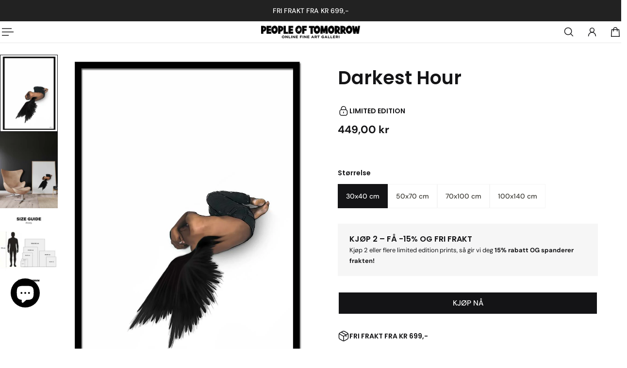

--- FILE ---
content_type: text/html; charset=utf-8
request_url: https://peopleoftomorrow.no/products/darkest-hour
body_size: 83464
content:
<!doctype html>
<html lang='nb'>
  <head>
    <script type="application/vnd.locksmith+json" data-locksmith>{"version":"v256","locked":false,"initialized":true,"scope":"product","access_granted":true,"access_denied":false,"requires_customer":false,"manual_lock":false,"remote_lock":false,"has_timeout":false,"remote_rendered":null,"hide_resource":false,"hide_links_to_resource":false,"transparent":true,"locks":{"all":[],"opened":[]},"keys":[],"keys_signature":"e1a9b3305b74573a8121c11fc2617eecbd37d015eb21fb4f849a27b42d39a017","state":{"template":"product","theme":137959014499,"product":"darkest-hour","collection":null,"page":null,"blog":null,"article":null,"app":null},"now":1769911706,"path":"\/products\/darkest-hour","locale_root_url":"\/","canonical_url":"https:\/\/peopleoftomorrow.no\/products\/darkest-hour","customer_id":null,"customer_id_signature":"e1a9b3305b74573a8121c11fc2617eecbd37d015eb21fb4f849a27b42d39a017","cart":null}</script><script data-locksmith>!function(){undefined;!function(){var s=window.Locksmith={},e=document.querySelector('script[type="application/vnd.locksmith+json"]'),n=e&&e.innerHTML;if(s.state={},s.util={},s.loading=!1,n)try{s.state=JSON.parse(n)}catch(d){}if(document.addEventListener&&document.querySelector){var o,a,i,t=[76,79,67,75,83,77,73,84,72,49,49],c=function(){a=t.slice(0)},l="style",r=function(e){e&&27!==e.keyCode&&"click"!==e.type||(document.removeEventListener("keydown",r),document.removeEventListener("click",r),o&&document.body.removeChild(o),o=null)};c(),document.addEventListener("keyup",function(e){if(e.keyCode===a[0]){if(clearTimeout(i),a.shift(),0<a.length)return void(i=setTimeout(c,1e3));c(),r(),(o=document.createElement("div"))[l].width="50%",o[l].maxWidth="1000px",o[l].height="85%",o[l].border="1px rgba(0, 0, 0, 0.2) solid",o[l].background="rgba(255, 255, 255, 0.99)",o[l].borderRadius="4px",o[l].position="fixed",o[l].top="50%",o[l].left="50%",o[l].transform="translateY(-50%) translateX(-50%)",o[l].boxShadow="0 2px 5px rgba(0, 0, 0, 0.3), 0 0 100vh 100vw rgba(0, 0, 0, 0.5)",o[l].zIndex="2147483645";var t=document.createElement("textarea");t.value=JSON.stringify(JSON.parse(n),null,2),t[l].border="none",t[l].display="block",t[l].boxSizing="border-box",t[l].width="100%",t[l].height="100%",t[l].background="transparent",t[l].padding="22px",t[l].fontFamily="monospace",t[l].fontSize="14px",t[l].color="#333",t[l].resize="none",t[l].outline="none",t.readOnly=!0,o.appendChild(t),document.body.appendChild(o),t.addEventListener("click",function(e){e.stopImmediatePropagation()}),t.select(),document.addEventListener("keydown",r),document.addEventListener("click",r)}})}s.isEmbedded=-1!==window.location.search.indexOf("_ab=0&_fd=0&_sc=1"),s.path=s.state.path||window.location.pathname,s.basePath=s.state.locale_root_url.concat("/apps/locksmith").replace(/^\/\//,"/"),s.reloading=!1,s.util.console=window.console||{log:function(){},error:function(){}},s.util.makeUrl=function(e,t){var n,o=s.basePath+e,a=[],i=s.cache();for(n in i)a.push(n+"="+encodeURIComponent(i[n]));for(n in t)a.push(n+"="+encodeURIComponent(t[n]));return s.state.customer_id&&(a.push("customer_id="+encodeURIComponent(s.state.customer_id)),a.push("customer_id_signature="+encodeURIComponent(s.state.customer_id_signature))),o+=(-1===o.indexOf("?")?"?":"&")+a.join("&")},s._initializeCallbacks=[],s.on=function(e,t){if("initialize"!==e)throw'Locksmith.on() currently only supports the "initialize" event';s._initializeCallbacks.push(t)},s.initializeSession=function(e){if(!s.isEmbedded){var t=!1,n=!0,o=!0;(e=e||{}).silent&&(o=n=!(t=!0)),s.ping({silent:t,spinner:n,reload:o,callback:function(){s._initializeCallbacks.forEach(function(e){e()})}})}},s.cache=function(e){var t={};try{var n=function a(e){return(document.cookie.match("(^|; )"+e+"=([^;]*)")||0)[2]};t=JSON.parse(decodeURIComponent(n("locksmith-params")||"{}"))}catch(d){}if(e){for(var o in e)t[o]=e[o];document.cookie="locksmith-params=; expires=Thu, 01 Jan 1970 00:00:00 GMT; path=/",document.cookie="locksmith-params="+encodeURIComponent(JSON.stringify(t))+"; path=/"}return t},s.cache.cart=s.state.cart,s.cache.cartLastSaved=null,s.params=s.cache(),s.util.reload=function(){s.reloading=!0;try{window.location.href=window.location.href.replace(/#.*/,"")}catch(d){s.util.console.error("Preferred reload method failed",d),window.location.reload()}},s.cache.saveCart=function(e){if(!s.cache.cart||s.cache.cart===s.cache.cartLastSaved)return e?e():null;var t=s.cache.cartLastSaved;s.cache.cartLastSaved=s.cache.cart,fetch("/cart/update.js",{method:"POST",headers:{"Content-Type":"application/json",Accept:"application/json"},body:JSON.stringify({attributes:{locksmith:s.cache.cart}})}).then(function(e){if(!e.ok)throw new Error("Cart update failed: "+e.status);return e.json()}).then(function(){e&&e()})["catch"](function(e){if(s.cache.cartLastSaved=t,!s.reloading)throw e})},s.util.spinnerHTML='<style>body{background:#FFF}@keyframes spin{from{transform:rotate(0deg)}to{transform:rotate(360deg)}}#loading{display:flex;width:100%;height:50vh;color:#777;align-items:center;justify-content:center}#loading .spinner{display:block;animation:spin 600ms linear infinite;position:relative;width:50px;height:50px}#loading .spinner-ring{stroke:currentColor;stroke-dasharray:100%;stroke-width:2px;stroke-linecap:round;fill:none}</style><div id="loading"><div class="spinner"><svg width="100%" height="100%"><svg preserveAspectRatio="xMinYMin"><circle class="spinner-ring" cx="50%" cy="50%" r="45%"></circle></svg></svg></div></div>',s.util.clobberBody=function(e){document.body.innerHTML=e},s.util.clobberDocument=function(e){e.responseText&&(e=e.responseText),document.documentElement&&document.removeChild(document.documentElement);var t=document.open("text/html","replace");t.writeln(e),t.close(),setTimeout(function(){var e=t.querySelector("[autofocus]");e&&e.focus()},100)},s.util.serializeForm=function(e){if(e&&"FORM"===e.nodeName){var t,n,o={};for(t=e.elements.length-1;0<=t;t-=1)if(""!==e.elements[t].name)switch(e.elements[t].nodeName){case"INPUT":switch(e.elements[t].type){default:case"text":case"hidden":case"password":case"button":case"reset":case"submit":o[e.elements[t].name]=e.elements[t].value;break;case"checkbox":case"radio":e.elements[t].checked&&(o[e.elements[t].name]=e.elements[t].value);break;case"file":}break;case"TEXTAREA":o[e.elements[t].name]=e.elements[t].value;break;case"SELECT":switch(e.elements[t].type){case"select-one":o[e.elements[t].name]=e.elements[t].value;break;case"select-multiple":for(n=e.elements[t].options.length-1;0<=n;n-=1)e.elements[t].options[n].selected&&(o[e.elements[t].name]=e.elements[t].options[n].value)}break;case"BUTTON":switch(e.elements[t].type){case"reset":case"submit":case"button":o[e.elements[t].name]=e.elements[t].value}}return o}},s.util.on=function(e,i,s,t){t=t||document;var c="locksmith-"+e+i,n=function(e){var t=e.target,n=e.target.parentElement,o=t&&t.className&&(t.className.baseVal||t.className)||"",a=n&&n.className&&(n.className.baseVal||n.className)||"";("string"==typeof o&&-1!==o.split(/\s+/).indexOf(i)||"string"==typeof a&&-1!==a.split(/\s+/).indexOf(i))&&!e[c]&&(e[c]=!0,s(e))};t.attachEvent?t.attachEvent(e,n):t.addEventListener(e,n,!1)},s.util.enableActions=function(e){s.util.on("click","locksmith-action",function(e){e.preventDefault();var t=e.target;t.dataset.confirmWith&&!confirm(t.dataset.confirmWith)||(t.disabled=!0,t.innerText=t.dataset.disableWith,s.post("/action",t.dataset.locksmithParams,{spinner:!1,type:"text",success:function(e){(e=JSON.parse(e.responseText)).message&&alert(e.message),s.util.reload()}}))},e)},s.util.inject=function(e,t){var n=["data","locksmith","append"];if(-1!==t.indexOf(n.join("-"))){var o=document.createElement("div");o.innerHTML=t,e.appendChild(o)}else e.innerHTML=t;var a,i,s=e.querySelectorAll("script");for(i=0;i<s.length;++i){a=s[i];var c=document.createElement("script");if(a.type&&(c.type=a.type),a.src)c.src=a.src;else{var l=document.createTextNode(a.innerHTML);c.appendChild(l)}e.appendChild(c)}var r=e.querySelector("[autofocus]");r&&r.focus()},s.post=function(e,t,n){!1!==(n=n||{}).spinner&&s.util.clobberBody(s.util.spinnerHTML);var o={};n.container===document?(o.layout=1,n.success=function(e){s.util.clobberDocument(e)}):n.container&&(o.layout=0,n.success=function(e){var t=document.getElementById(n.container);s.util.inject(t,e),t.id===t.firstChild.id&&t.parentElement.replaceChild(t.firstChild,t)}),n.form_type&&(t.form_type=n.form_type),n.include_layout_classes!==undefined&&(t.include_layout_classes=n.include_layout_classes),n.lock_id!==undefined&&(t.lock_id=n.lock_id),s.loading=!0;var a=s.util.makeUrl(e,o),i="json"===n.type||"text"===n.type;fetch(a,{method:"POST",headers:{"Content-Type":"application/json",Accept:i?"application/json":"text/html"},body:JSON.stringify(t)}).then(function(e){if(!e.ok)throw new Error("Request failed: "+e.status);return e.text()}).then(function(e){var t=n.success||s.util.clobberDocument;t(i?{responseText:e}:e)})["catch"](function(e){if(!s.reloading)if("dashboard.weglot.com"!==window.location.host){if(!n.silent)throw alert("Something went wrong! Please refresh and try again."),e;console.error(e)}else console.error(e)})["finally"](function(){s.loading=!1})},s.postResource=function(e,t){e.path=s.path,e.search=window.location.search,e.state=s.state,e.passcode&&(e.passcode=e.passcode.trim()),e.email&&(e.email=e.email.trim()),e.state.cart=s.cache.cart,e.locksmith_json=s.jsonTag,e.locksmith_json_signature=s.jsonTagSignature,s.post("/resource",e,t)},s.ping=function(e){if(!s.isEmbedded){e=e||{};var t=function(){e.reload?s.util.reload():"function"==typeof e.callback&&e.callback()};s.post("/ping",{path:s.path,search:window.location.search,state:s.state},{spinner:!!e.spinner,silent:"undefined"==typeof e.silent||e.silent,type:"text",success:function(e){e&&e.responseText?((e=JSON.parse(e.responseText)).messages&&0<e.messages.length&&s.showMessages(e.messages),e.cart&&s.cache.cart!==e.cart?(s.cache.cart=e.cart,s.cache.saveCart(function(){t(),e.cart&&e.cart.match(/^.+:/)&&s.util.reload()})):t()):console.error("[Locksmith] Invalid result in ping callback:",e)}})}},s.timeoutMonitor=function(){var e=s.cache.cart;s.ping({callback:function(){e!==s.cache.cart||setTimeout(function(){s.timeoutMonitor()},6e4)}})},s.showMessages=function(e){var t=document.createElement("div");t.style.position="fixed",t.style.left=0,t.style.right=0,t.style.bottom="-50px",t.style.opacity=0,t.style.background="#191919",t.style.color="#ddd",t.style.transition="bottom 0.2s, opacity 0.2s",t.style.zIndex=999999,t.innerHTML="        <style>          .locksmith-ab .locksmith-b { display: none; }          .locksmith-ab.toggled .locksmith-b { display: flex; }          .locksmith-ab.toggled .locksmith-a { display: none; }          .locksmith-flex { display: flex; flex-wrap: wrap; justify-content: space-between; align-items: center; padding: 10px 20px; }          .locksmith-message + .locksmith-message { border-top: 1px #555 solid; }          .locksmith-message a { color: inherit; font-weight: bold; }          .locksmith-message a:hover { color: inherit; opacity: 0.8; }          a.locksmith-ab-toggle { font-weight: inherit; text-decoration: underline; }          .locksmith-text { flex-grow: 1; }          .locksmith-cta { flex-grow: 0; text-align: right; }          .locksmith-cta button { transform: scale(0.8); transform-origin: left; }          .locksmith-cta > * { display: block; }          .locksmith-cta > * + * { margin-top: 10px; }          .locksmith-message a.locksmith-close { flex-grow: 0; text-decoration: none; margin-left: 15px; font-size: 30px; font-family: monospace; display: block; padding: 2px 10px; }                    @media screen and (max-width: 600px) {            .locksmith-wide-only { display: none !important; }            .locksmith-flex { padding: 0 15px; }            .locksmith-flex > * { margin-top: 5px; margin-bottom: 5px; }            .locksmith-cta { text-align: left; }          }                    @media screen and (min-width: 601px) {            .locksmith-narrow-only { display: none !important; }          }        </style>      "+e.map(function(e){return'<div class="locksmith-message">'+e+"</div>"}).join(""),document.body.appendChild(t),document.body.style.position="relative",document.body.parentElement.style.paddingBottom=t.offsetHeight+"px",setTimeout(function(){t.style.bottom=0,t.style.opacity=1},50),s.util.on("click","locksmith-ab-toggle",function(e){e.preventDefault();for(var t=e.target.parentElement;-1===t.className.split(" ").indexOf("locksmith-ab");)t=t.parentElement;-1!==t.className.split(" ").indexOf("toggled")?t.className=t.className.replace("toggled",""):t.className=t.className+" toggled"}),s.util.enableActions(t)}}()}();</script>
      <script data-locksmith>Locksmith.cache.cart=null</script>

  <script data-locksmith>Locksmith.jsonTag="{\"version\":\"v256\",\"locked\":false,\"initialized\":true,\"scope\":\"product\",\"access_granted\":true,\"access_denied\":false,\"requires_customer\":false,\"manual_lock\":false,\"remote_lock\":false,\"has_timeout\":false,\"remote_rendered\":null,\"hide_resource\":false,\"hide_links_to_resource\":false,\"transparent\":true,\"locks\":{\"all\":[],\"opened\":[]},\"keys\":[],\"keys_signature\":\"e1a9b3305b74573a8121c11fc2617eecbd37d015eb21fb4f849a27b42d39a017\",\"state\":{\"template\":\"product\",\"theme\":137959014499,\"product\":\"darkest-hour\",\"collection\":null,\"page\":null,\"blog\":null,\"article\":null,\"app\":null},\"now\":1769911706,\"path\":\"\\\/products\\\/darkest-hour\",\"locale_root_url\":\"\\\/\",\"canonical_url\":\"https:\\\/\\\/peopleoftomorrow.no\\\/products\\\/darkest-hour\",\"customer_id\":null,\"customer_id_signature\":\"e1a9b3305b74573a8121c11fc2617eecbd37d015eb21fb4f849a27b42d39a017\",\"cart\":null}";Locksmith.jsonTagSignature="f6bdb34cd3efc21d5595f29a570c15df9659fbc09f2631c9542f092663ad7773"</script>
    <meta charset='utf-8'>
    <meta http-equiv='X-UA-Compatible' content='IE=edge'>
    <meta name='viewport' content='width=device-width,initial-scale=1'>
    <meta name='theme-color' content='scheme-dd692d5c-0dd2-4b3a-8074-fcbc974e62cf'><meta name='description' content='Kunstplakat fra Thea W. Limited edition poster. Giclée print på 180 gr matt premium papir. Velkommen til et annerledes kunstgalleri!'><link rel='icon' type='image/png' href='//peopleoftomorrow.no/cdn/shop/files/favicon_web150x150.jpg?crop=center&height=32&v=1697470859&width=32'><meta property='og:site_name' content='People of Tomorrow'>
<meta property='og:url' content='https://peopleoftomorrow.no/products/darkest-hour'>
<meta property='og:title' content='Darkest Hour (2019) | Kunstplakat | Thea W. | People of Tomorrow'>
<meta property='og:type' content='product'>
<meta property='og:description' content='Kunstplakat fra Thea W. Limited edition poster. Giclée print på 180 gr matt premium papir. Velkommen til et annerledes kunstgalleri!'><meta
    property='og:image'
    content='http://peopleoftomorrow.no/cdn/shop/products/darkest-hour.jpg?crop=center&height=1233&v=1696868479&width=938'
  >
  <meta
    property='og:image:secure_url'
    content='https://peopleoftomorrow.no/cdn/shop/products/darkest-hour.jpg?crop=center&height=1233&v=1696868479&width=938'
  >
  <meta property='og:image:width' content='938'>
  <meta property='og:image:height' content='1233'><meta property='og:price:amount' content='449,00'>
  <meta property='og:price:currency' content='NOK'><meta name='twitter:card' content='summary_large_image'>
<meta name='twitter:title' content='Darkest Hour (2019) | Kunstplakat | Thea W. | People of Tomorrow'>
<meta name='twitter:description' content='Kunstplakat fra Thea W. Limited edition poster. Giclée print på 180 gr matt premium papir. Velkommen til et annerledes kunstgalleri!'>

    <link rel='canonical' href='https://peopleoftomorrow.no/products/darkest-hour'>
    <link rel='preconnect' href='https://cdn.shopify.com' crossorigin>
    <link rel='preconnect' href='https://fonts.shopifycdn.com' crossorigin>

    <title>
      Darkest Hour (2019) | Kunstplakat | Thea W. | People of Tomorrow
</title>

    <style data-shopify>:root{/* product card */--gsc-product-card-title-font-family:Poppins, sans-serif;--gsc-product-card-title-font-style:normal;--gsc-product-card-title-font-weight:600;--gsc-product-card-title-transform:normal;--gsc-product-card-title-letter-spacing:0px;--gsc-product-card-title-font-size:calc(1.4rem * 0.8);--gsc-product-card-title-line-height:calc(22 / 14);--gsc-product-card-price-font-family:"DM Sans", sans-serif;--gsc-product-card-price-font-size:var(--gsc-product-card-price-font-size-xs);--gsc-product-card-price-line-height:var(--gsc-product-card-price-line-height-xs);--gsc-product-card-price-font-weight:400;--gsc-product-sale-badge-background:rgba(253, 0, 0, 1.0); --gsc-product-sale-badge-color:rgba(20, 20, 22, 1.0);--gsc-product-sold-out-badge-background:rgb(255, 255, 255);--gsc-product-sold-out-badge-color:228, 20, 20;--gsc-product-custom-badge-1-background:rgba(255, 2, 2, 1.0);--gsc-product-custom-badge-1-color:rgba(255, 255, 255, 1.0);--gsc-product-custom-badge-2-background:linear-gradient(90deg, rgba(122, 92, 27, 1), rgba(201, 164, 65, 1) 25%, rgba(245, 226, 138, 1) 50%, rgba(201, 164, 65, 1) 75%, rgba(122, 92, 27, 1) 100%);--gsc-product-custom-badge-2-color:rgba(255, 255, 255, 1.0);--gsc-product-custom-badge-3-background:rgba(20, 20, 22, 1.0);--gsc-product-custom-badge-3-color:rgba(255, 255, 255, 1.0);--gsc-rating-stars-color:#f49a13;/* product and product card badges */--gsc-product-highlight-price-color:rgba(253, 0, 0, 1.0);--gsc-product-sale-amount-badge-background:rgba(253, 0, 0, 1.0);--gsc-product-sale-amount-badge-color:rgba(255, 255, 255, 1.0);/* cart icon in header */--gsc-header-cart-icon-background-color:#e1ff3e;--gsc-header-cart-icon-text-color:#383930;/* shipping bar */--gsc-free-shipping-bar-message-color:#141416;--gsc-free-shipping-bar-size:6px;--gsc-free-shipping-bar-bg-high:#141416;--gsc-free-shipping-bar-color:linear-gradient(90deg, rgba(255, 167, 35, 1), rgba(165, 255, 51, 1) 100%);/* headings */--gsc-headings-font-family:Poppins, sans-serif;--gsc-headings-font-style:normal;--gsc-headings-font-weight:600;--gsc-headings-text-transform:normal;--gsc-headings-letter-spacing:0px;--gsc-headings-word-spacing:0rem;--gsc-headings-font-scale:1.0;/* body text */--gsc-body-font-family:"DM Sans", sans-serif;--gsc-body-font-style:normal;--gsc-body-font-weight:400;--gsc-body-font-scale:1.0;--gsc-body-font-opacity:100%;--gsc-body-font-letter-spacing:0px;/* button */--gsc-button-font-family:"DM Sans", sans-serif;--gsc-button-font-style:normal;--gsc-button-font-weight:500;--gsc-button-letter-spacing:0px;--gsc-button-font-size:calc(1.4rem * 1.1);--gsc-button-line-height:calc(22 / 14);--gsc-button-text-transform:uppercase;/* menu */--gsc-header-font-family:"DM Sans", sans-serif;--gsc-header-font-style:normal;--gsc-header-font-weight:400;--gsc-header-font-case:normal;--gsc-header-first-level-font-size:calc(var(--gsc-fz-11) * 1.0);--gsc-header-first-level-letter-spacing:0px;--gsc-header-second-level-font-size:calc(var(--gsc-fz-11) * 0.8);--gsc-header-third-level-font-size:calc(var(--gsc-fz-11) * 0.8);--gsc-drawer-font-family:"DM Sans", sans-serif;--gsc-drawer-font-style:normal;--gsc-drawer-font-weight:400;--gsc-drawer-font-case:normal;--gsc-drawer-first-level-font-size:calc(var(--gsc-fz-11) * 1.0);--gsc-drawer-first-level-letter-spacing:0px;--gsc-drawer-second-level-font-size:calc(var(--gsc-fz-11) * 0.8);--gsc-drawer-third-level-font-size:calc(var(--gsc-fz-11) * 0.8);--gsc-menu-line-height:calc(24 / 16);/* header icons */--gsc-header-icons-font-family:"DM Sans", sans-serif;--gsc-header-icons-font-style:normal;--gsc-header-icons-font-weight:400;--gsc-header-icons-font-letter-spacing:0px;--gsc-header-icons-font-size:calc(var(--gsc-fz-11) * 1.0);--gsc-header-icons-line-height:calc(var(--gsc-header-icons-font-size) * 1.5);--gsc-header-icons-gap:calc(10px * 1.0);--gsc-header-icons-text-transform:normal;/* icons */--gsc-blockquote-icon:url(//peopleoftomorrow.no/cdn/shop/t/16/assets/blockquote-icon_small.png?v=135287403125014426651761743278);/* container */--gsc-page-width:2560px;--gsc-aside-padding-size:var(--gsc-padding-inline-l);--gsc-modals-and-header-paddings:min(20px, var(--gsc-padding-inline-l));/* drawers and modals */--gsc-drawer-transition-duration:0.5s;--gsc-drawer-transition-timing:cubic-bezier(0.24, 0.25, 0, 1);--gsc-drawer-modal-shadow:none;--gsc-default-card-image-ratio:var(--gsc-portrait-image-ratio);--gsc-default-card-image-ratio-numeric:var(--gsc-portrait-image-ratio-numeric);--gsc-default-shape-fill-mode:cover;}body{--gsc-body-overlay-color:20 20 22 / 0.34;--gsc-body-overlay-opacity:66.0%;--gsc-body-overlay-blur:2.5px;--gsc-primary-button-border-width:2px;--gsc-secondary-button-border-width:2px;--gsc-tertiary-button-border-width:2px;}.color-1{--gsc-text-color:59, 57, 51;--gsc-background-color:255, 253, 245;--gsc-background-color-hover:#fff8dc;--gsc-foreground-color:242, 239, 227;--gsc-border-color:239, 235, 221;--gsc-primary-button-text-color:#fffdf5;--gsc-primary-button-bg-color:#ff8329;--gsc-primary-button-bg-color-rgb:255, 131, 41;--gsc-primary-button-bg-hover:#ff6b00;--gsc-primary-button-border-color:#ff8329;--gsc-primary-button-blur:2px;--gsc-secondary-button-text-color:#ff8329;--gsc-secondary-button-bg-color:rgba(0,0,0,0);--gsc-secondary-button-bg-color-rgb:0, 0, 0;--gsc-secondary-button-bg-hover:rgba(20, 20, 20, 0.0);--gsc-secondary-button-border-color:#ff8329;--gsc-secondary-button-blur:unset;--gsc-tertiary-button-text-color:#1e1e1e;--gsc-tertiary-button-bg-color:#9def1b54;--gsc-tertiary-button-bg-color-rgb:157, 239, 27;--gsc-tertiary-button-bg-hover:rgba(135, 210, 15, 0.33);--gsc-tertiary-button-border-color:#a8ca27;--gsc-tertiary-button-blur:2px;--gsc-link-button-text-color:#ff8329;--gsc-inputs-text-color:#3b3933;--gsc-inputs-text-color-rgb:59, 57, 51;--gsc-inputs-bg-color:#f2efe3;--gsc-inputs-bg-color-rgb:242, 239, 227;--gsc-inputs-bg-color-hover:#ede9d9;--gsc-inputs-controls-bg-color-hover:#eae5d2;--gsc-inputs-border-color:#efebdd;--gsc-inputs-border-color-rgb:239, 235, 221;}.color-2{--gsc-text-color:59, 57, 51;--gsc-background-color:242, 239, 227;--gsc-background-color-hover:#eae5d2;--gsc-foreground-color:236, 232, 218;--gsc-border-color:230, 225, 209;--gsc-primary-button-text-color:#ffffff;--gsc-primary-button-bg-color:#ffbf1a;--gsc-primary-button-bg-color-rgb:255, 191, 26;--gsc-primary-button-bg-hover:#f0ad00;--gsc-primary-button-border-color:#ffbf1a;--gsc-primary-button-blur:2px;--gsc-secondary-button-text-color:#ffbf1a;--gsc-secondary-button-bg-color:rgba(0,0,0,0);--gsc-secondary-button-bg-color-rgb:0, 0, 0;--gsc-secondary-button-bg-hover:rgba(20, 20, 20, 0.0);--gsc-secondary-button-border-color:#ffbf1a;--gsc-secondary-button-blur:unset;--gsc-tertiary-button-text-color:#ffffff;--gsc-tertiary-button-bg-color:#0e121b;--gsc-tertiary-button-bg-color-rgb:14, 18, 27;--gsc-tertiary-button-bg-hover:#1c2436;--gsc-tertiary-button-border-color:#0e121b;--gsc-tertiary-button-blur:2px;--gsc-link-button-text-color:#3b3933;--gsc-inputs-text-color:#3b3933;--gsc-inputs-text-color-rgb:59, 57, 51;--gsc-inputs-bg-color:#ece8da;--gsc-inputs-bg-color-rgb:236, 232, 218;--gsc-inputs-bg-color-hover:#e7e2d0;--gsc-inputs-controls-bg-color-hover:#e3dec9;--gsc-inputs-border-color:#e6e1d1;--gsc-inputs-border-color-rgb:230, 225, 209;}.color-3{--gsc-text-color:255, 253, 245;--gsc-background-color:34, 34, 34;--gsc-background-color-hover:#2f2f2f;--gsc-foreground-color:45, 45, 45;--gsc-border-color:73, 73, 73;--gsc-primary-button-text-color:#222222;--gsc-primary-button-bg-color:#f0ff2e;--gsc-primary-button-bg-color-rgb:240, 255, 46;--gsc-primary-button-bg-hover:#edff05;--gsc-primary-button-border-color:#f0ff2e;--gsc-primary-button-blur:2px;--gsc-secondary-button-text-color:#f0ff2e;--gsc-secondary-button-bg-color:rgba(0,0,0,0);--gsc-secondary-button-bg-color-rgb:0, 0, 0;--gsc-secondary-button-bg-hover:rgba(20, 20, 20, 0.0);--gsc-secondary-button-border-color:#f0ff2e;--gsc-secondary-button-blur:unset;--gsc-tertiary-button-text-color:#222222;--gsc-tertiary-button-bg-color:#ffffff;--gsc-tertiary-button-bg-color-rgb:255, 255, 255;--gsc-tertiary-button-bg-hover:#ebebeb;--gsc-tertiary-button-border-color:#ffffff;--gsc-tertiary-button-blur:2px;--gsc-link-button-text-color:#222222;--gsc-inputs-text-color:#fffdf5;--gsc-inputs-text-color-rgb:255, 253, 245;--gsc-inputs-bg-color:#2d2d2d;--gsc-inputs-bg-color-rgb:45, 45, 45;--gsc-inputs-bg-color-hover:#353535;--gsc-inputs-controls-bg-color-hover:#3a3a3a;--gsc-inputs-border-color:#cacaca;--gsc-inputs-border-color-rgb:202, 202, 202;}.color-4{--gsc-text-color:59, 57, 51;--gsc-background-color:249, 255, 46;--gsc-background-color-hover:#f8ff15;--gsc-foreground-color:255, 231, 19;--gsc-border-color:255, 239, 95;--gsc-primary-button-text-color:#f9ff2e;--gsc-primary-button-bg-color:#8729ff;--gsc-primary-button-bg-color-rgb:135, 41, 255;--gsc-primary-button-bg-hover:#7000ff;--gsc-primary-button-border-color:#8729ff;--gsc-primary-button-blur:2px;--gsc-secondary-button-text-color:#8729ff;--gsc-secondary-button-bg-color:rgba(0,0,0,0);--gsc-secondary-button-bg-color-rgb:0, 0, 0;--gsc-secondary-button-bg-hover:rgba(20, 20, 20, 0.0);--gsc-secondary-button-border-color:#8729ff;--gsc-secondary-button-blur:unset;--gsc-tertiary-button-text-color:#ffffff;--gsc-tertiary-button-bg-color:#000000;--gsc-tertiary-button-bg-color-rgb:0, 0, 0;--gsc-tertiary-button-bg-hover:#141414;--gsc-tertiary-button-border-color:#000000;--gsc-tertiary-button-blur:2px;--gsc-link-button-text-color:#3b3933;--gsc-inputs-text-color:#3b3933;--gsc-inputs-text-color-rgb:59, 57, 51;--gsc-inputs-bg-color:#ffe713;--gsc-inputs-bg-color-rgb:255, 231, 19;--gsc-inputs-bg-color-hover:#ffe504;--gsc-inputs-controls-bg-color-hover:#f9df00;--gsc-inputs-border-color:#ffe713;--gsc-inputs-border-color-rgb:255, 231, 19;}.color-5{--gsc-text-color:243, 252, 129;--gsc-background-color:61, 70, 48;--gsc-background-color-hover:#4a553a;--gsc-foreground-color:37, 40, 43;--gsc-border-color:55, 62, 45;--gsc-primary-button-text-color:#3d4630;--gsc-primary-button-bg-color:#ffbf1a;--gsc-primary-button-bg-color-rgb:255, 191, 26;--gsc-primary-button-bg-hover:#f0ad00;--gsc-primary-button-border-color:#ffbf1a;--gsc-primary-button-blur:2px;--gsc-secondary-button-text-color:#ffbf1a;--gsc-secondary-button-bg-color:rgba(0,0,0,0);--gsc-secondary-button-bg-color-rgb:0, 0, 0;--gsc-secondary-button-bg-hover:rgba(20, 20, 20, 0.0);--gsc-secondary-button-border-color:#ffbf1a;--gsc-secondary-button-blur:unset;--gsc-tertiary-button-text-color:#ffffff;--gsc-tertiary-button-bg-color:#000000;--gsc-tertiary-button-bg-color-rgb:0, 0, 0;--gsc-tertiary-button-bg-hover:#141414;--gsc-tertiary-button-border-color:#000000;--gsc-tertiary-button-blur:2px;--gsc-link-button-text-color:#f3fc81;--gsc-inputs-text-color:#f3fc81;--gsc-inputs-text-color-rgb:243, 252, 129;--gsc-inputs-bg-color:#25282b;--gsc-inputs-bg-color-rgb:37, 40, 43;--gsc-inputs-bg-color-hover:#2c3033;--gsc-inputs-controls-bg-color-hover:#313539;--gsc-inputs-border-color:#25282b;--gsc-inputs-border-color-rgb:37, 40, 43;}.color-6{--gsc-text-color:243, 252, 129;--gsc-background-color:37, 50, 48;--gsc-background-color-hover:#30413e;--gsc-foreground-color:50, 63, 61;--gsc-border-color:57, 73, 70;--gsc-primary-button-text-color:#253230;--gsc-primary-button-bg-color:#e1ff3e;--gsc-primary-button-bg-color-rgb:225, 255, 62;--gsc-primary-button-bg-hover:#dbff15;--gsc-primary-button-border-color:#e1ff3e;--gsc-primary-button-blur:2px;--gsc-secondary-button-text-color:#e1ff3e;--gsc-secondary-button-bg-color:rgba(0,0,0,0);--gsc-secondary-button-bg-color-rgb:0, 0, 0;--gsc-secondary-button-bg-hover:rgba(20, 20, 20, 0.0);--gsc-secondary-button-border-color:#e1ff3e;--gsc-secondary-button-blur:unset;--gsc-tertiary-button-text-color:#ffffff;--gsc-tertiary-button-bg-color:#000000;--gsc-tertiary-button-bg-color-rgb:0, 0, 0;--gsc-tertiary-button-bg-hover:#141414;--gsc-tertiary-button-border-color:#000000;--gsc-tertiary-button-blur:2px;--gsc-link-button-text-color:#f3fc81;--gsc-inputs-text-color:#f3fc81;--gsc-inputs-text-color-rgb:243, 252, 129;--gsc-inputs-bg-color:#323f3d;--gsc-inputs-bg-color-rgb:50, 63, 61;--gsc-inputs-bg-color-hover:#394845;--gsc-inputs-controls-bg-color-hover:#3d4d4b;--gsc-inputs-border-color:#323f3d;--gsc-inputs-border-color-rgb:50, 63, 61;}.color-7{--gsc-text-color:54, 52, 46;--gsc-background-color:247, 209, 73;--gsc-background-color-hover:#f6cb31;--gsc-foreground-color:254, 250, 232;--gsc-border-color:255, 229, 136;--gsc-primary-button-text-color:#fffdf5;--gsc-primary-button-bg-color:#ff8329;--gsc-primary-button-bg-color-rgb:255, 131, 41;--gsc-primary-button-bg-hover:#ff6b00;--gsc-primary-button-border-color:#ff8329;--gsc-primary-button-blur:2px;--gsc-secondary-button-text-color:#ff8329;--gsc-secondary-button-bg-color:rgba(0,0,0,0);--gsc-secondary-button-bg-color-rgb:0, 0, 0;--gsc-secondary-button-bg-hover:rgba(20, 20, 20, 0.0);--gsc-secondary-button-border-color:#ff8329;--gsc-secondary-button-blur:unset;--gsc-tertiary-button-text-color:#ffffff;--gsc-tertiary-button-bg-color:#000000;--gsc-tertiary-button-bg-color-rgb:0, 0, 0;--gsc-tertiary-button-bg-hover:#141414;--gsc-tertiary-button-border-color:#000000;--gsc-tertiary-button-blur:2px;--gsc-link-button-text-color:#36342e;--gsc-inputs-text-color:#36342e;--gsc-inputs-text-color-rgb:54, 52, 46;--gsc-inputs-bg-color:#fefae8;--gsc-inputs-bg-color-rgb:254, 250, 232;--gsc-inputs-bg-color-hover:#fdf7d9;--gsc-inputs-controls-bg-color-hover:#fdf5d0;--gsc-inputs-border-color:#efebdd;--gsc-inputs-border-color-rgb:239, 235, 221;}.color-8{--gsc-text-color:255, 251, 193;--gsc-background-color:176, 65, 38;--gsc-background-color-hover:#c5492b;--gsc-foreground-color:255, 105, 58;--gsc-border-color:218, 90, 50;--gsc-primary-button-text-color:#7e2e1b;--gsc-primary-button-bg-color:#eeff31;--gsc-primary-button-bg-color-rgb:238, 255, 49;--gsc-primary-button-bg-hover:#ebff08;--gsc-primary-button-border-color:#eeff31;--gsc-primary-button-blur:2px;--gsc-secondary-button-text-color:#eeff31;--gsc-secondary-button-bg-color:rgba(0,0,0,0);--gsc-secondary-button-bg-color-rgb:0, 0, 0;--gsc-secondary-button-bg-hover:rgba(20, 20, 20, 0.0);--gsc-secondary-button-border-color:#eeff31;--gsc-secondary-button-blur:unset;--gsc-tertiary-button-text-color:#1e1e1e;--gsc-tertiary-button-bg-color:#9def1b54;--gsc-tertiary-button-bg-color-rgb:157, 239, 27;--gsc-tertiary-button-bg-hover:rgba(135, 210, 15, 0.33);--gsc-tertiary-button-border-color:#a8ca27;--gsc-tertiary-button-blur:2px;--gsc-link-button-text-color:#fffbc1;--gsc-inputs-text-color:#fffbc1;--gsc-inputs-text-color-rgb:255, 251, 193;--gsc-inputs-bg-color:#ff693a;--gsc-inputs-bg-color-rgb:255, 105, 58;--gsc-inputs-bg-color-hover:#ff5d2b;--gsc-inputs-controls-bg-color-hover:#ff5621;--gsc-inputs-border-color:#ff693a;--gsc-inputs-border-color-rgb:255, 105, 58;}.color-9{--gsc-text-color:0, 0, 0;--gsc-background-color:255, 255, 255;--gsc-background-color-hover:#f2f2f2;--gsc-foreground-color:244, 244, 244;--gsc-border-color:239, 239, 239;--gsc-primary-button-text-color:#ffffff;--gsc-primary-button-bg-color:#000000;--gsc-primary-button-bg-color-rgb:0, 0, 0;--gsc-primary-button-bg-hover:#141414;--gsc-primary-button-border-color:#000000;--gsc-primary-button-blur:2px;--gsc-secondary-button-text-color:#ffffff;--gsc-secondary-button-bg-color:#000000;--gsc-secondary-button-bg-color-rgb:0, 0, 0;--gsc-secondary-button-bg-hover:#141414;--gsc-secondary-button-border-color:#000000;--gsc-secondary-button-blur:2px;--gsc-tertiary-button-text-color:#ffffff;--gsc-tertiary-button-bg-color:#000000;--gsc-tertiary-button-bg-color-rgb:0, 0, 0;--gsc-tertiary-button-bg-hover:#141414;--gsc-tertiary-button-border-color:#000000;--gsc-tertiary-button-blur:2px;--gsc-link-button-text-color:#000000;--gsc-inputs-text-color:#000000;--gsc-inputs-text-color-rgb:0, 0, 0;--gsc-inputs-bg-color:#f4f4f4;--gsc-inputs-bg-color-rgb:244, 244, 244;--gsc-inputs-bg-color-hover:#ececec;--gsc-inputs-controls-bg-color-hover:#e7e7e7;--gsc-inputs-border-color:#efefef;--gsc-inputs-border-color-rgb:239, 239, 239;}.color-10{--gsc-text-color:255, 255, 255;--gsc-background-color:0, 0, 0;--gsc-background-color-hover:#0d0d0d;--gsc-foreground-color:59, 59, 59;--gsc-border-color:73, 73, 73;--gsc-primary-button-text-color:#000000;--gsc-primary-button-bg-color:#ffffff;--gsc-primary-button-bg-color-rgb:255, 255, 255;--gsc-primary-button-bg-hover:#ebebeb;--gsc-primary-button-border-color:#ffffff;--gsc-primary-button-blur:2px;--gsc-secondary-button-text-color:#ffffff;--gsc-secondary-button-bg-color:#ec008c;--gsc-secondary-button-bg-color-rgb:236, 0, 140;--gsc-secondary-button-bg-hover:#ff16a0;--gsc-secondary-button-border-color:#ec008c;--gsc-secondary-button-blur:2px;--gsc-tertiary-button-text-color:#000000;--gsc-tertiary-button-bg-color:#ffffff;--gsc-tertiary-button-bg-color-rgb:255, 255, 255;--gsc-tertiary-button-bg-hover:#ebebeb;--gsc-tertiary-button-border-color:#ffffff;--gsc-tertiary-button-blur:2px;--gsc-link-button-text-color:#ffffff;--gsc-inputs-text-color:#ffffff;--gsc-inputs-text-color-rgb:255, 255, 255;--gsc-inputs-bg-color:#323232;--gsc-inputs-bg-color-rgb:50, 50, 50;--gsc-inputs-bg-color-hover:#3a3a3a;--gsc-inputs-controls-bg-color-hover:#3f3f3f;--gsc-inputs-border-color:#424242;--gsc-inputs-border-color-rgb:66, 66, 66;}.color-scheme-c25cf7e1-42e3-428d-a008-0ae83cc2e3da{--gsc-text-color:255, 255, 255;--gsc-background-color:34, 34, 34;--gsc-background-color-hover:#2f2f2f;--gsc-foreground-color:242, 239, 227;--gsc-border-color:239, 235, 221;--gsc-primary-button-text-color:#ffffff;--gsc-primary-button-bg-color:#ec008c;--gsc-primary-button-bg-color-rgb:236, 0, 140;--gsc-primary-button-bg-hover:#ff16a0;--gsc-primary-button-border-color:#ec008c;--gsc-primary-button-blur:2px;--gsc-secondary-button-text-color:#ffffff;--gsc-secondary-button-bg-color:#ec008c;--gsc-secondary-button-bg-color-rgb:236, 0, 140;--gsc-secondary-button-bg-hover:#ff16a0;--gsc-secondary-button-border-color:#ec008c;--gsc-secondary-button-blur:2px;--gsc-tertiary-button-text-color:#1e1e1e;--gsc-tertiary-button-bg-color:#9def1b54;--gsc-tertiary-button-bg-color-rgb:157, 239, 27;--gsc-tertiary-button-bg-hover:rgba(135, 210, 15, 0.33);--gsc-tertiary-button-border-color:#a8ca27;--gsc-tertiary-button-blur:2px;--gsc-link-button-text-color:#ff8329;--gsc-inputs-text-color:#3b3933;--gsc-inputs-text-color-rgb:59, 57, 51;--gsc-inputs-bg-color:#f2efe3;--gsc-inputs-bg-color-rgb:242, 239, 227;--gsc-inputs-bg-color-hover:#ede9d9;--gsc-inputs-controls-bg-color-hover:#eae5d2;--gsc-inputs-border-color:#efebdd;--gsc-inputs-border-color-rgb:239, 235, 221;}body,.color-scheme-dd692d5c-0dd2-4b3a-8074-fcbc974e62cf{--gsc-text-color:20, 20, 22;--gsc-background-color:255, 255, 255;--gsc-background-color-hover:#f2f2f2;--gsc-foreground-color:245, 245, 245;--gsc-border-color:231, 231, 231;--gsc-primary-button-text-color:#ffffff;--gsc-primary-button-bg-color:#141416;--gsc-primary-button-bg-color-rgb:20, 20, 22;--gsc-primary-button-bg-hover:#27272b;--gsc-primary-button-border-color:#ffffff;--gsc-primary-button-blur:2px;--gsc-secondary-button-text-color:#141416;--gsc-secondary-button-bg-color:#f5f5f5;--gsc-secondary-button-bg-color-rgb:245, 245, 245;--gsc-secondary-button-bg-hover:#e1e1e1;--gsc-secondary-button-border-color:#f5f5f5;--gsc-secondary-button-blur:2px;--gsc-tertiary-button-text-color:#1e1e1e;--gsc-tertiary-button-bg-color:#9def1b54;--gsc-tertiary-button-bg-color-rgb:157, 239, 27;--gsc-tertiary-button-bg-hover:rgba(135, 210, 15, 0.33);--gsc-tertiary-button-border-color:#a8ca27;--gsc-tertiary-button-blur:2px;--gsc-link-button-text-color:#ec008c;--gsc-inputs-text-color:#3b3933;--gsc-inputs-text-color-rgb:59, 57, 51;--gsc-inputs-bg-color:#f5f5f5;--gsc-inputs-bg-color-rgb:245, 245, 245;--gsc-inputs-bg-color-hover:#ededed;--gsc-inputs-controls-bg-color-hover:#e8e8e8;--gsc-inputs-border-color:#f5f5f5;--gsc-inputs-border-color-rgb:245, 245, 245;}.color-scheme-05c7255a-3520-452d-a855-33c5cd334888{--gsc-text-color:20, 20, 22;--gsc-background-color:247, 245, 245;--gsc-background-color-hover:#ece7e7;--gsc-foreground-color:242, 239, 227;--gsc-border-color:239, 235, 221;--gsc-primary-button-text-color:#ffffff;--gsc-primary-button-bg-color:#141416;--gsc-primary-button-bg-color-rgb:20, 20, 22;--gsc-primary-button-bg-hover:#27272b;--gsc-primary-button-border-color:#141416;--gsc-primary-button-blur:2px;--gsc-secondary-button-text-color:#ff8329;--gsc-secondary-button-bg-color:rgba(0,0,0,0);--gsc-secondary-button-bg-color-rgb:0, 0, 0;--gsc-secondary-button-bg-hover:rgba(20, 20, 20, 0.0);--gsc-secondary-button-border-color:#ff8329;--gsc-secondary-button-blur:unset;--gsc-tertiary-button-text-color:#1e1e1e;--gsc-tertiary-button-bg-color:#9def1b54;--gsc-tertiary-button-bg-color-rgb:157, 239, 27;--gsc-tertiary-button-bg-hover:rgba(135, 210, 15, 0.33);--gsc-tertiary-button-border-color:#a8ca27;--gsc-tertiary-button-blur:2px;--gsc-link-button-text-color:#ff8329;--gsc-inputs-text-color:#3b3933;--gsc-inputs-text-color-rgb:59, 57, 51;--gsc-inputs-bg-color:#f2efe3;--gsc-inputs-bg-color-rgb:242, 239, 227;--gsc-inputs-bg-color-hover:#ede9d9;--gsc-inputs-controls-bg-color-hover:#eae5d2;--gsc-inputs-border-color:#efebdd;--gsc-inputs-border-color-rgb:239, 235, 221;}body,.color-1,.color-2,.color-3,.color-4,.color-5,.color-6,.color-7,.color-8,.color-9,.color-10,.color-scheme-c25cf7e1-42e3-428d-a008-0ae83cc2e3da,.color-scheme-dd692d5c-0dd2-4b3a-8074-fcbc974e62cf,.color-scheme-05c7255a-3520-452d-a855-33c5cd334888{--gsc-white-color:255, 255, 255;--gsc-black-color:0, 0, 0;--gsc-green-color:83, 158, 58;--gsc-yellow-color:255, 165, 29;--gsc-red-color:195, 59, 59;--gsc-blue-color:62, 46, 255;--gsc-text-color-0:rgba(var(--gsc-text-color), 0);--gsc-text-color-5:rgba(var(--gsc-text-color), 0.05);--gsc-text-color-10:rgba(var(--gsc-text-color), 0.1);--gsc-text-color-15:rgba(var(--gsc-text-color), 0.15);--gsc-text-color-20:rgba(var(--gsc-text-color), 0.2);--gsc-text-color-25:rgba(var(--gsc-text-color), 0.25);--gsc-text-color-30:rgba(var(--gsc-text-color), 0.3);--gsc-text-color-35:rgba(var(--gsc-text-color), 0.35);--gsc-text-color-40:rgba(var(--gsc-text-color), 0.4);--gsc-text-color-45:rgba(var(--gsc-text-color), 0.45);--gsc-text-color-50:rgba(var(--gsc-text-color), 0.5);--gsc-text-color-55:rgba(var(--gsc-text-color), 0.55);--gsc-text-color-60:rgba(var(--gsc-text-color), 0.6);--gsc-text-color-65:rgba(var(--gsc-text-color), 0.65);--gsc-text-color-70:rgba(var(--gsc-text-color), 0.7);--gsc-text-color-75:rgba(var(--gsc-text-color), 0.75);--gsc-text-color-80:rgba(var(--gsc-text-color), 0.8);--gsc-text-color-85:rgba(var(--gsc-text-color), 0.85);--gsc-text-color-90:rgba(var(--gsc-text-color), 0.9);--gsc-text-color-95:rgba(var(--gsc-text-color), 0.95);--gsc-text-color-100:rgba(var(--gsc-text-color), 1);--gsc-background-color-0:rgba(var(--gsc-background-color), 0);--gsc-background-color-5:rgba(var(--gsc-background-color), 0.05);--gsc-background-color-10:rgba(var(--gsc-background-color), 0.1);--gsc-background-color-15:rgba(var(--gsc-background-color), 0.15);--gsc-background-color-20:rgba(var(--gsc-background-color), 0.2);--gsc-background-color-25:rgba(var(--gsc-background-color), 0.25);--gsc-background-color-30:rgba(var(--gsc-background-color), 0.3);--gsc-background-color-35:rgba(var(--gsc-background-color), 0.35);--gsc-background-color-40:rgba(var(--gsc-background-color), 0.4);--gsc-background-color-45:rgba(var(--gsc-background-color), 0.45);--gsc-background-color-50:rgba(var(--gsc-background-color), 0.5);--gsc-background-color-55:rgba(var(--gsc-background-color), 0.55);--gsc-background-color-60:rgba(var(--gsc-background-color), 0.6);--gsc-background-color-65:rgba(var(--gsc-background-color), 0.65);--gsc-background-color-70:rgba(var(--gsc-background-color), 0.7);--gsc-background-color-75:rgba(var(--gsc-background-color), 0.75);--gsc-background-color-80:rgba(var(--gsc-background-color), 0.8);--gsc-background-color-85:rgba(var(--gsc-background-color), 0.85);--gsc-background-color-90:rgba(var(--gsc-background-color), 0.9);--gsc-background-color-95:rgba(var(--gsc-background-color), 0.95);--gsc-background-color-100:rgba(var(--gsc-background-color), 1);--gsc-foreground-color-0:rgba(var(--gsc-foreground-color), 0);--gsc-foreground-color-5:rgba(var(--gsc-foreground-color), 0.05);--gsc-foreground-color-10:rgba(var(--gsc-foreground-color), 0.1);--gsc-foreground-color-15:rgba(var(--gsc-foreground-color), 0.15);--gsc-foreground-color-20:rgba(var(--gsc-foreground-color), 0.2);--gsc-foreground-color-25:rgba(var(--gsc-foreground-color), 0.25);--gsc-foreground-color-30:rgba(var(--gsc-foreground-color), 0.3);--gsc-foreground-color-35:rgba(var(--gsc-foreground-color), 0.35);--gsc-foreground-color-40:rgba(var(--gsc-foreground-color), 0.4);--gsc-foreground-color-45:rgba(var(--gsc-foreground-color), 0.45);--gsc-foreground-color-50:rgba(var(--gsc-foreground-color), 0.5);--gsc-foreground-color-55:rgba(var(--gsc-foreground-color), 0.55);--gsc-foreground-color-60:rgba(var(--gsc-foreground-color), 0.6);--gsc-foreground-color-65:rgba(var(--gsc-foreground-color), 0.65);--gsc-foreground-color-70:rgba(var(--gsc-foreground-color), 0.7);--gsc-foreground-color-75:rgba(var(--gsc-foreground-color), 0.75);--gsc-foreground-color-80:rgba(var(--gsc-foreground-color), 0.8);--gsc-foreground-color-85:rgba(var(--gsc-foreground-color), 0.85);--gsc-foreground-color-90:rgba(var(--gsc-foreground-color), 0.9);--gsc-foreground-color-95:rgba(var(--gsc-foreground-color), 0.95);--gsc-foreground-color-100:rgba(var(--gsc-foreground-color), 1);--gsc-primary-button-bg-color-90:rgba(var(--gsc-primary-button-bg-color-rgb), 0.9);--gsc-primary-button-bg-color-100:rgba(var(--gsc-primary-button-bg-color-rgb), 1);--gsc-primary-button-text-color-100:rgba(var(--gsc-primary-button-text-color), 1);--gsc-secondary-button-bg-color-90:rgba(var(--gsc-secondary-button-bg-color-rgb), 0.9);--gsc-secondary-button-bg-color-100:rgba(var(--gsc-secondary-button-bg-color-rgb), 1);--gsc-secondary-button-text-color-100:rgba(var(--gsc-secondary-button-text-color), 1);--gsc-tertiary-button-bg-color-90:rgba(var(--gsc-tertiary-button-bg-color-rgb), 0.9);--gsc-tertiary-button-bg-color-100:rgba(var(--gsc-tertiary-button-bg-color-rgb), 1);--gsc-tertiary-button-text-color-100:rgba(var(--gsc-tertiary-button-text-color), 1);--gsc-border-color-100:rgba(var(--gsc-border-color), 1);--gsc-white-color-0:rgba(var(--gsc-white-color), 0);--gsc-white-color-5:rgba(var(--gsc-white-color), 0.05);--gsc-white-color-10:rgba(var(--gsc-white-color), 0.1);--gsc-white-color-15:rgba(var(--gsc-white-color), 0.15);--gsc-white-color-20:rgba(var(--gsc-white-color), 0.2);--gsc-white-color-25:rgba(var(--gsc-white-color), 0.25);--gsc-white-color-30:rgba(var(--gsc-white-color), 0.3);--gsc-white-color-35:rgba(var(--gsc-white-color), 0.35);--gsc-white-color-40:rgba(var(--gsc-white-color), 0.4);--gsc-white-color-45:rgba(var(--gsc-white-color), 0.45);--gsc-white-color-50:rgba(var(--gsc-white-color), 0.5);--gsc-white-color-55:rgba(var(--gsc-white-color), 0.55);--gsc-white-color-60:rgba(var(--gsc-white-color), 0.6);--gsc-white-color-65:rgba(var(--gsc-white-color), 0.65);--gsc-white-color-70:rgba(var(--gsc-white-color), 0.7);--gsc-white-color-75:rgba(var(--gsc-white-color), 0.75);--gsc-white-color-80:rgba(var(--gsc-white-color), 0.8);--gsc-white-color-85:rgba(var(--gsc-white-color), 0.85);--gsc-white-color-90:rgba(var(--gsc-white-color), 0.9);--gsc-white-color-95:rgba(var(--gsc-white-color), 0.95);--gsc-white-color-100:rgba(var(--gsc-white-color), 1);--gsc-green-color-100:rgba(var(--gsc-green-color), 1);--gsc-yellow-color-35:rgba(var(--gsc-yellow-color), 0.35);--gsc-yellow-color-100:rgba(var(--gsc-yellow-color), 1);--gsc-red-color-100:rgba(var(--gsc-red-color), 1);--gsc-black-color-0:rgba(var(--gsc-black-color), 0);--gsc-black-color-5:rgba(var(--gsc-black-color), 0.05);--gsc-black-color-10:rgba(var(--gsc-black-color), 0.1);--gsc-black-color-15:rgba(var(--gsc-black-color), 0.15);--gsc-black-color-20:rgba(var(--gsc-black-color), 0.2);--gsc-black-color-25:rgba(var(--gsc-black-color), 0.25);--gsc-black-color-30:rgba(var(--gsc-black-color), 0.3);--gsc-black-color-35:rgba(var(--gsc-black-color), 0.35);--gsc-black-color-40:rgba(var(--gsc-black-color), 0.4);--gsc-black-color-45:rgba(var(--gsc-black-color), 0.45);--gsc-black-color-50:rgba(var(--gsc-black-color), 0.5);--gsc-black-color-55:rgba(var(--gsc-black-color), 0.55);--gsc-black-color-60:rgba(var(--gsc-black-color), 0.6);--gsc-black-color-65:rgba(var(--gsc-black-color), 0.65);--gsc-black-color-70:rgba(var(--gsc-black-color), 0.7);--gsc-black-color-75:rgba(var(--gsc-black-color), 0.75);--gsc-black-color-80:rgba(var(--gsc-black-color), 0.8);--gsc-black-color-85:rgba(var(--gsc-black-color), 0.85);--gsc-black-color-90:rgba(var(--gsc-black-color), 0.9);--gsc-black-color-95:rgba(var(--gsc-black-color), 0.95);--gsc-black-color-100:rgba(var(--gsc-black-color), 1);}</style> 

    


  <link href="//peopleoftomorrow.no/cdn/shop/t/16/assets/main-CFABgB7B.css?v=57181810064966308051762459067" rel="stylesheet" type="text/css" media="all" />




  <script src="//peopleoftomorrow.no/cdn/shop/t/16/assets/main-CQ5C2w3E.js?v=118385060733574556981761743280" type="module" crossorigin="anonymous"></script>


    
    <link rel='preload' as='font' href='//peopleoftomorrow.no/cdn/fonts/dm_sans/dmsans_n4.ec80bd4dd7e1a334c969c265873491ae56018d72.woff2' type='font/woff2' crossorigin><style data-shopify>
    @font-face {
  font-family: "DM Sans";
  font-weight: 400;
  font-style: normal;
  font-display: swap;
  src: url("//peopleoftomorrow.no/cdn/fonts/dm_sans/dmsans_n4.ec80bd4dd7e1a334c969c265873491ae56018d72.woff2") format("woff2"),
       url("//peopleoftomorrow.no/cdn/fonts/dm_sans/dmsans_n4.87bdd914d8a61247b911147ae68e754d695c58a6.woff") format("woff");
}


    @font-face {
  font-family: "DM Sans";
  font-weight: 300;
  font-style: normal;
  font-display: swap;
  src: url("//peopleoftomorrow.no/cdn/fonts/dm_sans/dmsans_n3.d218434bb518134511e5205d90c23cfb8a1b261b.woff2") format("woff2"),
       url("//peopleoftomorrow.no/cdn/fonts/dm_sans/dmsans_n3.0c324a11de656e0e3f656188ad5de9ff34f70c04.woff") format("woff");
}

    @font-face {
  font-family: "DM Sans";
  font-weight: 400;
  font-style: normal;
  font-display: swap;
  src: url("//peopleoftomorrow.no/cdn/fonts/dm_sans/dmsans_n4.ec80bd4dd7e1a334c969c265873491ae56018d72.woff2") format("woff2"),
       url("//peopleoftomorrow.no/cdn/fonts/dm_sans/dmsans_n4.87bdd914d8a61247b911147ae68e754d695c58a6.woff") format("woff");
}

    @font-face {
  font-family: "DM Sans";
  font-weight: 500;
  font-style: normal;
  font-display: swap;
  src: url("//peopleoftomorrow.no/cdn/fonts/dm_sans/dmsans_n5.8a0f1984c77eb7186ceb87c4da2173ff65eb012e.woff2") format("woff2"),
       url("//peopleoftomorrow.no/cdn/fonts/dm_sans/dmsans_n5.9ad2e755a89e15b3d6c53259daad5fc9609888e6.woff") format("woff");
}

    @font-face {
  font-family: "DM Sans";
  font-weight: 600;
  font-style: normal;
  font-display: swap;
  src: url("//peopleoftomorrow.no/cdn/fonts/dm_sans/dmsans_n6.70a2453ea926d613c6a2f89af05180d14b3a7c96.woff2") format("woff2"),
       url("//peopleoftomorrow.no/cdn/fonts/dm_sans/dmsans_n6.355605667bef215872257574b57fc097044f7e20.woff") format("woff");
}

    @font-face {
  font-family: "DM Sans";
  font-weight: 700;
  font-style: normal;
  font-display: swap;
  src: url("//peopleoftomorrow.no/cdn/fonts/dm_sans/dmsans_n7.97e21d81502002291ea1de8aefb79170c6946ce5.woff2") format("woff2"),
       url("//peopleoftomorrow.no/cdn/fonts/dm_sans/dmsans_n7.af5c214f5116410ca1d53a2090665620e78e2e1b.woff") format("woff");
}


    @font-face {
  font-family: "DM Sans";
  font-weight: 300;
  font-style: italic;
  font-display: swap;
  src: url("//peopleoftomorrow.no/cdn/fonts/dm_sans/dmsans_i3.cf32206a8995abc7c8c1c761d4057a4728acd370.woff2") format("woff2"),
       url("//peopleoftomorrow.no/cdn/fonts/dm_sans/dmsans_i3.b485aa24a097d5067a26fc4100ad5d538e05ee39.woff") format("woff");
}

    @font-face {
  font-family: "DM Sans";
  font-weight: 400;
  font-style: italic;
  font-display: swap;
  src: url("//peopleoftomorrow.no/cdn/fonts/dm_sans/dmsans_i4.b8fe05e69ee95d5a53155c346957d8cbf5081c1a.woff2") format("woff2"),
       url("//peopleoftomorrow.no/cdn/fonts/dm_sans/dmsans_i4.403fe28ee2ea63e142575c0aa47684d65f8c23a0.woff") format("woff");
}

    @font-face {
  font-family: "DM Sans";
  font-weight: 500;
  font-style: italic;
  font-display: swap;
  src: url("//peopleoftomorrow.no/cdn/fonts/dm_sans/dmsans_i5.8654104650c013677e3def7db9b31bfbaa34e59a.woff2") format("woff2"),
       url("//peopleoftomorrow.no/cdn/fonts/dm_sans/dmsans_i5.a0dc844d8a75a4232f255fc600ad5a295572bed9.woff") format("woff");
}

    @font-face {
  font-family: "DM Sans";
  font-weight: 600;
  font-style: italic;
  font-display: swap;
  src: url("//peopleoftomorrow.no/cdn/fonts/dm_sans/dmsans_i6.b7d5b35c5f29523529e1bf4a3d0de71a44a277b6.woff2") format("woff2"),
       url("//peopleoftomorrow.no/cdn/fonts/dm_sans/dmsans_i6.9b760cc5bdd17b4de2c70249ba49bd707f27a31b.woff") format("woff");
}

    @font-face {
  font-family: "DM Sans";
  font-weight: 700;
  font-style: italic;
  font-display: swap;
  src: url("//peopleoftomorrow.no/cdn/fonts/dm_sans/dmsans_i7.52b57f7d7342eb7255084623d98ab83fd96e7f9b.woff2") format("woff2"),
       url("//peopleoftomorrow.no/cdn/fonts/dm_sans/dmsans_i7.d5e14ef18a1d4a8ce78a4187580b4eb1759c2eda.woff") format("woff");
}

  </style>


<link rel='preload' as='font' href='//peopleoftomorrow.no/cdn/fonts/poppins/poppins_n6.aa29d4918bc243723d56b59572e18228ed0786f6.woff2' type='font/woff2' crossorigin><style data-shopify>
    @font-face {
  font-family: Poppins;
  font-weight: 600;
  font-style: normal;
  font-display: swap;
  src: url("//peopleoftomorrow.no/cdn/fonts/poppins/poppins_n6.aa29d4918bc243723d56b59572e18228ed0786f6.woff2") format("woff2"),
       url("//peopleoftomorrow.no/cdn/fonts/poppins/poppins_n6.5f815d845fe073750885d5b7e619ee00e8111208.woff") format("woff");
}


    @font-face {
  font-family: Poppins;
  font-weight: 300;
  font-style: normal;
  font-display: swap;
  src: url("//peopleoftomorrow.no/cdn/fonts/poppins/poppins_n3.05f58335c3209cce17da4f1f1ab324ebe2982441.woff2") format("woff2"),
       url("//peopleoftomorrow.no/cdn/fonts/poppins/poppins_n3.6971368e1f131d2c8ff8e3a44a36b577fdda3ff5.woff") format("woff");
}

    @font-face {
  font-family: Poppins;
  font-weight: 400;
  font-style: normal;
  font-display: swap;
  src: url("//peopleoftomorrow.no/cdn/fonts/poppins/poppins_n4.0ba78fa5af9b0e1a374041b3ceaadf0a43b41362.woff2") format("woff2"),
       url("//peopleoftomorrow.no/cdn/fonts/poppins/poppins_n4.214741a72ff2596839fc9760ee7a770386cf16ca.woff") format("woff");
}

    @font-face {
  font-family: Poppins;
  font-weight: 500;
  font-style: normal;
  font-display: swap;
  src: url("//peopleoftomorrow.no/cdn/fonts/poppins/poppins_n5.ad5b4b72b59a00358afc706450c864c3c8323842.woff2") format("woff2"),
       url("//peopleoftomorrow.no/cdn/fonts/poppins/poppins_n5.33757fdf985af2d24b32fcd84c9a09224d4b2c39.woff") format("woff");
}

    @font-face {
  font-family: Poppins;
  font-weight: 600;
  font-style: normal;
  font-display: swap;
  src: url("//peopleoftomorrow.no/cdn/fonts/poppins/poppins_n6.aa29d4918bc243723d56b59572e18228ed0786f6.woff2") format("woff2"),
       url("//peopleoftomorrow.no/cdn/fonts/poppins/poppins_n6.5f815d845fe073750885d5b7e619ee00e8111208.woff") format("woff");
}

    @font-face {
  font-family: Poppins;
  font-weight: 700;
  font-style: normal;
  font-display: swap;
  src: url("//peopleoftomorrow.no/cdn/fonts/poppins/poppins_n7.56758dcf284489feb014a026f3727f2f20a54626.woff2") format("woff2"),
       url("//peopleoftomorrow.no/cdn/fonts/poppins/poppins_n7.f34f55d9b3d3205d2cd6f64955ff4b36f0cfd8da.woff") format("woff");
}


    @font-face {
  font-family: Poppins;
  font-weight: 300;
  font-style: italic;
  font-display: swap;
  src: url("//peopleoftomorrow.no/cdn/fonts/poppins/poppins_i3.8536b4423050219f608e17f134fe9ea3b01ed890.woff2") format("woff2"),
       url("//peopleoftomorrow.no/cdn/fonts/poppins/poppins_i3.0f4433ada196bcabf726ed78f8e37e0995762f7f.woff") format("woff");
}

    @font-face {
  font-family: Poppins;
  font-weight: 400;
  font-style: italic;
  font-display: swap;
  src: url("//peopleoftomorrow.no/cdn/fonts/poppins/poppins_i4.846ad1e22474f856bd6b81ba4585a60799a9f5d2.woff2") format("woff2"),
       url("//peopleoftomorrow.no/cdn/fonts/poppins/poppins_i4.56b43284e8b52fc64c1fd271f289a39e8477e9ec.woff") format("woff");
}

    @font-face {
  font-family: Poppins;
  font-weight: 500;
  font-style: italic;
  font-display: swap;
  src: url("//peopleoftomorrow.no/cdn/fonts/poppins/poppins_i5.6acfce842c096080e34792078ef3cb7c3aad24d4.woff2") format("woff2"),
       url("//peopleoftomorrow.no/cdn/fonts/poppins/poppins_i5.a49113e4fe0ad7fd7716bd237f1602cbec299b3c.woff") format("woff");
}

    @font-face {
  font-family: Poppins;
  font-weight: 600;
  font-style: italic;
  font-display: swap;
  src: url("//peopleoftomorrow.no/cdn/fonts/poppins/poppins_i6.bb8044d6203f492888d626dafda3c2999253e8e9.woff2") format("woff2"),
       url("//peopleoftomorrow.no/cdn/fonts/poppins/poppins_i6.e233dec1a61b1e7dead9f920159eda42280a02c3.woff") format("woff");
}

    @font-face {
  font-family: Poppins;
  font-weight: 700;
  font-style: italic;
  font-display: swap;
  src: url("//peopleoftomorrow.no/cdn/fonts/poppins/poppins_i7.42fd71da11e9d101e1e6c7932199f925f9eea42d.woff2") format("woff2"),
       url("//peopleoftomorrow.no/cdn/fonts/poppins/poppins_i7.ec8499dbd7616004e21155106d13837fff4cf556.woff") format("woff");
}

  </style>















    <script>window.performance && window.performance.mark && window.performance.mark('shopify.content_for_header.start');</script><meta name="google-site-verification" content="KrxGv8SFuhYCCEOrqS4Qns0YrcD2Z20FyQ9SuSDjdGQ">
<meta name="facebook-domain-verification" content="dqgvthexrqjaa1b1jlfc9s3av570ra">
<meta id="shopify-digital-wallet" name="shopify-digital-wallet" content="/54906126435/digital_wallets/dialog">
<meta name="shopify-checkout-api-token" content="e0bc65a26cbe2ba79eb5516837a8e1e1">
<meta id="in-context-paypal-metadata" data-shop-id="54906126435" data-venmo-supported="false" data-environment="production" data-locale="en_US" data-paypal-v4="true" data-currency="NOK">
<link rel="alternate" type="application/json+oembed" href="https://peopleoftomorrow.no/products/darkest-hour.oembed">
<script async="async" src="/checkouts/internal/preloads.js?locale=nb-NO"></script>
<link rel="preconnect" href="https://shop.app" crossorigin="anonymous">
<script async="async" src="https://shop.app/checkouts/internal/preloads.js?locale=nb-NO&shop_id=54906126435" crossorigin="anonymous"></script>
<script id="apple-pay-shop-capabilities" type="application/json">{"shopId":54906126435,"countryCode":"NO","currencyCode":"NOK","merchantCapabilities":["supports3DS"],"merchantId":"gid:\/\/shopify\/Shop\/54906126435","merchantName":"People of Tomorrow","requiredBillingContactFields":["postalAddress","email","phone"],"requiredShippingContactFields":["postalAddress","email","phone"],"shippingType":"shipping","supportedNetworks":["visa","masterCard","amex"],"total":{"type":"pending","label":"People of Tomorrow","amount":"1.00"},"shopifyPaymentsEnabled":true,"supportsSubscriptions":true}</script>
<script id="shopify-features" type="application/json">{"accessToken":"e0bc65a26cbe2ba79eb5516837a8e1e1","betas":["rich-media-storefront-analytics"],"domain":"peopleoftomorrow.no","predictiveSearch":true,"shopId":54906126435,"locale":"nb"}</script>
<script>var Shopify = Shopify || {};
Shopify.shop = "906807-2.myshopify.com";
Shopify.locale = "nb";
Shopify.currency = {"active":"NOK","rate":"1.0"};
Shopify.country = "NO";
Shopify.theme = {"name":"Aurora 5.0.1","id":137959014499,"schema_name":"Aurora","schema_version":"5.0.1","theme_store_id":1770,"role":"main"};
Shopify.theme.handle = "null";
Shopify.theme.style = {"id":null,"handle":null};
Shopify.cdnHost = "peopleoftomorrow.no/cdn";
Shopify.routes = Shopify.routes || {};
Shopify.routes.root = "/";</script>
<script type="module">!function(o){(o.Shopify=o.Shopify||{}).modules=!0}(window);</script>
<script>!function(o){function n(){var o=[];function n(){o.push(Array.prototype.slice.apply(arguments))}return n.q=o,n}var t=o.Shopify=o.Shopify||{};t.loadFeatures=n(),t.autoloadFeatures=n()}(window);</script>
<script>
  window.ShopifyPay = window.ShopifyPay || {};
  window.ShopifyPay.apiHost = "shop.app\/pay";
  window.ShopifyPay.redirectState = null;
</script>
<script id="shop-js-analytics" type="application/json">{"pageType":"product"}</script>
<script defer="defer" async type="module" src="//peopleoftomorrow.no/cdn/shopifycloud/shop-js/modules/v2/client.init-shop-cart-sync_BcaJ_6_J.nb.esm.js"></script>
<script defer="defer" async type="module" src="//peopleoftomorrow.no/cdn/shopifycloud/shop-js/modules/v2/chunk.common_DjYlW7cL.esm.js"></script>
<script defer="defer" async type="module" src="//peopleoftomorrow.no/cdn/shopifycloud/shop-js/modules/v2/chunk.modal_lg8uEhAC.esm.js"></script>
<script type="module">
  await import("//peopleoftomorrow.no/cdn/shopifycloud/shop-js/modules/v2/client.init-shop-cart-sync_BcaJ_6_J.nb.esm.js");
await import("//peopleoftomorrow.no/cdn/shopifycloud/shop-js/modules/v2/chunk.common_DjYlW7cL.esm.js");
await import("//peopleoftomorrow.no/cdn/shopifycloud/shop-js/modules/v2/chunk.modal_lg8uEhAC.esm.js");

  window.Shopify.SignInWithShop?.initShopCartSync?.({"fedCMEnabled":true,"windoidEnabled":true});

</script>
<script>
  window.Shopify = window.Shopify || {};
  if (!window.Shopify.featureAssets) window.Shopify.featureAssets = {};
  window.Shopify.featureAssets['shop-js'] = {"shop-cart-sync":["modules/v2/client.shop-cart-sync_CqWkrLnZ.nb.esm.js","modules/v2/chunk.common_DjYlW7cL.esm.js","modules/v2/chunk.modal_lg8uEhAC.esm.js"],"init-fed-cm":["modules/v2/client.init-fed-cm_BlC2lodV.nb.esm.js","modules/v2/chunk.common_DjYlW7cL.esm.js","modules/v2/chunk.modal_lg8uEhAC.esm.js"],"init-shop-email-lookup-coordinator":["modules/v2/client.init-shop-email-lookup-coordinator_D-W6Rxgj.nb.esm.js","modules/v2/chunk.common_DjYlW7cL.esm.js","modules/v2/chunk.modal_lg8uEhAC.esm.js"],"init-windoid":["modules/v2/client.init-windoid_B1L8zKdp.nb.esm.js","modules/v2/chunk.common_DjYlW7cL.esm.js","modules/v2/chunk.modal_lg8uEhAC.esm.js"],"shop-button":["modules/v2/client.shop-button_BGU8Uv87.nb.esm.js","modules/v2/chunk.common_DjYlW7cL.esm.js","modules/v2/chunk.modal_lg8uEhAC.esm.js"],"shop-cash-offers":["modules/v2/client.shop-cash-offers_CO2SCtF6.nb.esm.js","modules/v2/chunk.common_DjYlW7cL.esm.js","modules/v2/chunk.modal_lg8uEhAC.esm.js"],"shop-toast-manager":["modules/v2/client.shop-toast-manager_HC3vBciJ.nb.esm.js","modules/v2/chunk.common_DjYlW7cL.esm.js","modules/v2/chunk.modal_lg8uEhAC.esm.js"],"init-shop-cart-sync":["modules/v2/client.init-shop-cart-sync_BcaJ_6_J.nb.esm.js","modules/v2/chunk.common_DjYlW7cL.esm.js","modules/v2/chunk.modal_lg8uEhAC.esm.js"],"init-customer-accounts-sign-up":["modules/v2/client.init-customer-accounts-sign-up_BZ0BOEPy.nb.esm.js","modules/v2/client.shop-login-button_DKW7DHqV.nb.esm.js","modules/v2/chunk.common_DjYlW7cL.esm.js","modules/v2/chunk.modal_lg8uEhAC.esm.js"],"pay-button":["modules/v2/client.pay-button_rAxxK3ub.nb.esm.js","modules/v2/chunk.common_DjYlW7cL.esm.js","modules/v2/chunk.modal_lg8uEhAC.esm.js"],"init-customer-accounts":["modules/v2/client.init-customer-accounts_DorykrQ5.nb.esm.js","modules/v2/client.shop-login-button_DKW7DHqV.nb.esm.js","modules/v2/chunk.common_DjYlW7cL.esm.js","modules/v2/chunk.modal_lg8uEhAC.esm.js"],"avatar":["modules/v2/client.avatar_BTnouDA3.nb.esm.js"],"init-shop-for-new-customer-accounts":["modules/v2/client.init-shop-for-new-customer-accounts_CyupjjBD.nb.esm.js","modules/v2/client.shop-login-button_DKW7DHqV.nb.esm.js","modules/v2/chunk.common_DjYlW7cL.esm.js","modules/v2/chunk.modal_lg8uEhAC.esm.js"],"shop-follow-button":["modules/v2/client.shop-follow-button_DcPJs7aZ.nb.esm.js","modules/v2/chunk.common_DjYlW7cL.esm.js","modules/v2/chunk.modal_lg8uEhAC.esm.js"],"checkout-modal":["modules/v2/client.checkout-modal_CRrQg2me.nb.esm.js","modules/v2/chunk.common_DjYlW7cL.esm.js","modules/v2/chunk.modal_lg8uEhAC.esm.js"],"shop-login-button":["modules/v2/client.shop-login-button_DKW7DHqV.nb.esm.js","modules/v2/chunk.common_DjYlW7cL.esm.js","modules/v2/chunk.modal_lg8uEhAC.esm.js"],"lead-capture":["modules/v2/client.lead-capture_C4y3Dy27.nb.esm.js","modules/v2/chunk.common_DjYlW7cL.esm.js","modules/v2/chunk.modal_lg8uEhAC.esm.js"],"shop-login":["modules/v2/client.shop-login_DaUAos3H.nb.esm.js","modules/v2/chunk.common_DjYlW7cL.esm.js","modules/v2/chunk.modal_lg8uEhAC.esm.js"],"payment-terms":["modules/v2/client.payment-terms_DLs8S7ci.nb.esm.js","modules/v2/chunk.common_DjYlW7cL.esm.js","modules/v2/chunk.modal_lg8uEhAC.esm.js"]};
</script>
<script id="__st">var __st={"a":54906126435,"offset":3600,"reqid":"6b6eca68-d793-49f8-a2cf-69de3641caab-1769911706","pageurl":"peopleoftomorrow.no\/products\/darkest-hour","u":"76440877d4cb","p":"product","rtyp":"product","rid":7029774024803};</script>
<script>window.ShopifyPaypalV4VisibilityTracking = true;</script>
<script id="captcha-bootstrap">!function(){'use strict';const t='contact',e='account',n='new_comment',o=[[t,t],['blogs',n],['comments',n],[t,'customer']],c=[[e,'customer_login'],[e,'guest_login'],[e,'recover_customer_password'],[e,'create_customer']],r=t=>t.map((([t,e])=>`form[action*='/${t}']:not([data-nocaptcha='true']) input[name='form_type'][value='${e}']`)).join(','),a=t=>()=>t?[...document.querySelectorAll(t)].map((t=>t.form)):[];function s(){const t=[...o],e=r(t);return a(e)}const i='password',u='form_key',d=['recaptcha-v3-token','g-recaptcha-response','h-captcha-response',i],f=()=>{try{return window.sessionStorage}catch{return}},m='__shopify_v',_=t=>t.elements[u];function p(t,e,n=!1){try{const o=window.sessionStorage,c=JSON.parse(o.getItem(e)),{data:r}=function(t){const{data:e,action:n}=t;return t[m]||n?{data:e,action:n}:{data:t,action:n}}(c);for(const[e,n]of Object.entries(r))t.elements[e]&&(t.elements[e].value=n);n&&o.removeItem(e)}catch(o){console.error('form repopulation failed',{error:o})}}const l='form_type',E='cptcha';function T(t){t.dataset[E]=!0}const w=window,h=w.document,L='Shopify',v='ce_forms',y='captcha';let A=!1;((t,e)=>{const n=(g='f06e6c50-85a8-45c8-87d0-21a2b65856fe',I='https://cdn.shopify.com/shopifycloud/storefront-forms-hcaptcha/ce_storefront_forms_captcha_hcaptcha.v1.5.2.iife.js',D={infoText:'Beskyttet av hCaptcha',privacyText:'Personvern',termsText:'Vilkår'},(t,e,n)=>{const o=w[L][v],c=o.bindForm;if(c)return c(t,g,e,D).then(n);var r;o.q.push([[t,g,e,D],n]),r=I,A||(h.body.append(Object.assign(h.createElement('script'),{id:'captcha-provider',async:!0,src:r})),A=!0)});var g,I,D;w[L]=w[L]||{},w[L][v]=w[L][v]||{},w[L][v].q=[],w[L][y]=w[L][y]||{},w[L][y].protect=function(t,e){n(t,void 0,e),T(t)},Object.freeze(w[L][y]),function(t,e,n,w,h,L){const[v,y,A,g]=function(t,e,n){const i=e?o:[],u=t?c:[],d=[...i,...u],f=r(d),m=r(i),_=r(d.filter((([t,e])=>n.includes(e))));return[a(f),a(m),a(_),s()]}(w,h,L),I=t=>{const e=t.target;return e instanceof HTMLFormElement?e:e&&e.form},D=t=>v().includes(t);t.addEventListener('submit',(t=>{const e=I(t);if(!e)return;const n=D(e)&&!e.dataset.hcaptchaBound&&!e.dataset.recaptchaBound,o=_(e),c=g().includes(e)&&(!o||!o.value);(n||c)&&t.preventDefault(),c&&!n&&(function(t){try{if(!f())return;!function(t){const e=f();if(!e)return;const n=_(t);if(!n)return;const o=n.value;o&&e.removeItem(o)}(t);const e=Array.from(Array(32),(()=>Math.random().toString(36)[2])).join('');!function(t,e){_(t)||t.append(Object.assign(document.createElement('input'),{type:'hidden',name:u})),t.elements[u].value=e}(t,e),function(t,e){const n=f();if(!n)return;const o=[...t.querySelectorAll(`input[type='${i}']`)].map((({name:t})=>t)),c=[...d,...o],r={};for(const[a,s]of new FormData(t).entries())c.includes(a)||(r[a]=s);n.setItem(e,JSON.stringify({[m]:1,action:t.action,data:r}))}(t,e)}catch(e){console.error('failed to persist form',e)}}(e),e.submit())}));const S=(t,e)=>{t&&!t.dataset[E]&&(n(t,e.some((e=>e===t))),T(t))};for(const o of['focusin','change'])t.addEventListener(o,(t=>{const e=I(t);D(e)&&S(e,y())}));const B=e.get('form_key'),M=e.get(l),P=B&&M;t.addEventListener('DOMContentLoaded',(()=>{const t=y();if(P)for(const e of t)e.elements[l].value===M&&p(e,B);[...new Set([...A(),...v().filter((t=>'true'===t.dataset.shopifyCaptcha))])].forEach((e=>S(e,t)))}))}(h,new URLSearchParams(w.location.search),n,t,e,['guest_login'])})(!0,!0)}();</script>
<script integrity="sha256-4kQ18oKyAcykRKYeNunJcIwy7WH5gtpwJnB7kiuLZ1E=" data-source-attribution="shopify.loadfeatures" defer="defer" src="//peopleoftomorrow.no/cdn/shopifycloud/storefront/assets/storefront/load_feature-a0a9edcb.js" crossorigin="anonymous"></script>
<script crossorigin="anonymous" defer="defer" src="//peopleoftomorrow.no/cdn/shopifycloud/storefront/assets/shopify_pay/storefront-65b4c6d7.js?v=20250812"></script>
<script data-source-attribution="shopify.dynamic_checkout.dynamic.init">var Shopify=Shopify||{};Shopify.PaymentButton=Shopify.PaymentButton||{isStorefrontPortableWallets:!0,init:function(){window.Shopify.PaymentButton.init=function(){};var t=document.createElement("script");t.src="https://peopleoftomorrow.no/cdn/shopifycloud/portable-wallets/latest/portable-wallets.nb.js",t.type="module",document.head.appendChild(t)}};
</script>
<script data-source-attribution="shopify.dynamic_checkout.buyer_consent">
  function portableWalletsHideBuyerConsent(e){var t=document.getElementById("shopify-buyer-consent"),n=document.getElementById("shopify-subscription-policy-button");t&&n&&(t.classList.add("hidden"),t.setAttribute("aria-hidden","true"),n.removeEventListener("click",e))}function portableWalletsShowBuyerConsent(e){var t=document.getElementById("shopify-buyer-consent"),n=document.getElementById("shopify-subscription-policy-button");t&&n&&(t.classList.remove("hidden"),t.removeAttribute("aria-hidden"),n.addEventListener("click",e))}window.Shopify?.PaymentButton&&(window.Shopify.PaymentButton.hideBuyerConsent=portableWalletsHideBuyerConsent,window.Shopify.PaymentButton.showBuyerConsent=portableWalletsShowBuyerConsent);
</script>
<script data-source-attribution="shopify.dynamic_checkout.cart.bootstrap">document.addEventListener("DOMContentLoaded",(function(){function t(){return document.querySelector("shopify-accelerated-checkout-cart, shopify-accelerated-checkout")}if(t())Shopify.PaymentButton.init();else{new MutationObserver((function(e,n){t()&&(Shopify.PaymentButton.init(),n.disconnect())})).observe(document.body,{childList:!0,subtree:!0})}}));
</script>
<script id='scb4127' type='text/javascript' async='' src='https://peopleoftomorrow.no/cdn/shopifycloud/privacy-banner/storefront-banner.js'></script><link id="shopify-accelerated-checkout-styles" rel="stylesheet" media="screen" href="https://peopleoftomorrow.no/cdn/shopifycloud/portable-wallets/latest/accelerated-checkout-backwards-compat.css" crossorigin="anonymous">
<style id="shopify-accelerated-checkout-cart">
        #shopify-buyer-consent {
  margin-top: 1em;
  display: inline-block;
  width: 100%;
}

#shopify-buyer-consent.hidden {
  display: none;
}

#shopify-subscription-policy-button {
  background: none;
  border: none;
  padding: 0;
  text-decoration: underline;
  font-size: inherit;
  cursor: pointer;
}

#shopify-subscription-policy-button::before {
  box-shadow: none;
}

      </style>

<script>window.performance && window.performance.mark && window.performance.mark('shopify.content_for_header.end');</script>
  <!-- BEGIN app block: shopify://apps/judge-me-reviews/blocks/judgeme_core/61ccd3b1-a9f2-4160-9fe9-4fec8413e5d8 --><!-- Start of Judge.me Core -->






<link rel="dns-prefetch" href="https://cdnwidget.judge.me">
<link rel="dns-prefetch" href="https://cdn.judge.me">
<link rel="dns-prefetch" href="https://cdn1.judge.me">
<link rel="dns-prefetch" href="https://api.judge.me">

<script data-cfasync='false' class='jdgm-settings-script'>window.jdgmSettings={"pagination":5,"disable_web_reviews":true,"badge_no_review_text":"Ingen anmeldelser","badge_n_reviews_text":"{{ n }} anmeldelse/anmeldelser","hide_badge_preview_if_no_reviews":true,"badge_hide_text":false,"enforce_center_preview_badge":false,"widget_title":"Kundeanmeldelser","widget_open_form_text":"Skriv en anmeldelse","widget_close_form_text":"Avbryt anmeldelse","widget_refresh_page_text":"Oppdater siden","widget_summary_text":"Basert på {{ number_of_reviews }} anmeldelse/anmeldelser","widget_no_review_text":"Vær den første til å skrive en anmeldelse","widget_name_field_text":"Visningsnavn","widget_verified_name_field_text":"Verifisert Navn (offentlig)","widget_name_placeholder_text":"Visningsnavn","widget_required_field_error_text":"Dette feltet er påkrevd.","widget_email_field_text":"E-postadresse","widget_verified_email_field_text":"Verifisert E-post (privat, kan ikke redigeres)","widget_email_placeholder_text":"Din e-postadresse","widget_email_field_error_text":"Vennligst skriv inn en gyldig e-postadresse.","widget_rating_field_text":"Vurdering","widget_review_title_field_text":"Anmeldelsestitel","widget_review_title_placeholder_text":"Gi anmeldelsen din en tittel","widget_review_body_field_text":"Anmeldelsesinnhold","widget_review_body_placeholder_text":"Begynn å skrive her...","widget_pictures_field_text":"Bilde/Video (valgfritt)","widget_submit_review_text":"Send inn anmeldelse","widget_submit_verified_review_text":"Send inn Verifisert Anmeldelse","widget_submit_success_msg_with_auto_publish":"Takk! Vennligst oppdater siden om noen øyeblikk for å se anmeldelsen din. Du kan fjerne eller redigere anmeldelsen din ved å logge inn på \u003ca href='https://judge.me/login' target='_blank' rel='nofollow noopener'\u003eJudge.me\u003c/a\u003e","widget_submit_success_msg_no_auto_publish":"Takk! Anmeldelsen din vil bli publisert så snart den er godkjent av butikkadministratoren. Du kan fjerne eller redigere anmeldelsen din ved å logge inn på \u003ca href='https://judge.me/login' target='_blank' rel='nofollow noopener'\u003eJudge.me\u003c/a\u003e","widget_show_default_reviews_out_of_total_text":"Viser {{ n_reviews_shown }} av {{ n_reviews }} anmeldelser.","widget_show_all_link_text":"Vis alle","widget_show_less_link_text":"Vis mindre","widget_author_said_text":"{{ reviewer_name }} sa:","widget_days_text":"{{ n }} dager siden","widget_weeks_text":"{{ n }} uke/uker siden","widget_months_text":"{{ n }} måned/måneder siden","widget_years_text":"{{ n }} år siden","widget_yesterday_text":"I går","widget_today_text":"I dag","widget_replied_text":"\u003e\u003e {{ shop_name }} svarte:","widget_read_more_text":"Les mer","widget_reviewer_name_as_initial":"last_initial","widget_rating_filter_color":"#fbcd0a","widget_rating_filter_see_all_text":"Se alle anmeldelser","widget_sorting_most_recent_text":"Nyeste","widget_sorting_highest_rating_text":"Høyeste vurdering","widget_sorting_lowest_rating_text":"Laveste vurdering","widget_sorting_with_pictures_text":"Kun bilder","widget_sorting_most_helpful_text":"Mest nyttig","widget_open_question_form_text":"Still et spørsmål","widget_reviews_subtab_text":"Anmeldelser","widget_questions_subtab_text":"Spørsmål","widget_question_label_text":"Spørsmål","widget_answer_label_text":"Svar","widget_question_placeholder_text":"Skriv spørsmålet ditt her","widget_submit_question_text":"Send inn spørsmål","widget_question_submit_success_text":"Takk for spørsmålet ditt! Vi vil varsle deg når det blir besvart.","verified_badge_text":"Verifisert","verified_badge_bg_color":"","verified_badge_text_color":"","verified_badge_placement":"left-of-reviewer-name","widget_review_max_height":"","widget_hide_border":false,"widget_social_share":false,"widget_thumb":false,"widget_review_location_show":false,"widget_location_format":"country_only","all_reviews_include_out_of_store_products":true,"all_reviews_out_of_store_text":"(ikke på lager)","all_reviews_pagination":100,"all_reviews_product_name_prefix_text":"om","enable_review_pictures":true,"enable_question_anwser":false,"widget_theme":"default","review_date_format":"dd/mm/yyyy","default_sort_method":"most-recent","widget_product_reviews_subtab_text":"Produktanmeldelser","widget_shop_reviews_subtab_text":"Butikkanmeldelser","widget_other_products_reviews_text":"Anmeldelser for andre produkter","widget_store_reviews_subtab_text":"Butikkanmeldelser","widget_no_store_reviews_text":"Denne butikken har enda ikke fått noen anmeldelser","widget_web_restriction_product_reviews_text":"Dette produktet har enda ikke fått noen anmeldelser","widget_no_items_text":"Ingen elementer funnet","widget_show_more_text":"Vis mer","widget_write_a_store_review_text":"Skriv en butikkanmeldelse","widget_other_languages_heading":"Anmeldelser på andre språk","widget_translate_review_text":"Oversett anmeldelse til {{ language }}","widget_translating_review_text":"Oversetter...","widget_show_original_translation_text":"Vis original ({{ language }})","widget_translate_review_failed_text":"Anmeldelsen kunne ikke oversettes.","widget_translate_review_retry_text":"Prøv igjen","widget_translate_review_try_again_later_text":"Prøv igjen senere","show_product_url_for_grouped_product":false,"widget_sorting_pictures_first_text":"Bilder først","show_pictures_on_all_rev_page_mobile":false,"show_pictures_on_all_rev_page_desktop":false,"floating_tab_hide_mobile_install_preference":false,"floating_tab_button_name":"★ Anmeldelser","floating_tab_title":"La kundene snakke for oss","floating_tab_button_color":"","floating_tab_button_background_color":"","floating_tab_url":"","floating_tab_url_enabled":false,"floating_tab_tab_style":"text","all_reviews_text_badge_text":"Kunder gir oss {{ shop.metafields.judgeme.all_reviews_rating | round: 1 }}/5 basert på {{ shop.metafields.judgeme.all_reviews_count }} anmeldelser.","all_reviews_text_badge_text_branded_style":"{{ shop.metafields.judgeme.all_reviews_rating | round: 1 }} av 5 stjerner basert på {{ shop.metafields.judgeme.all_reviews_count }} anmeldelser","is_all_reviews_text_badge_a_link":false,"show_stars_for_all_reviews_text_badge":false,"all_reviews_text_badge_url":"","all_reviews_text_style":"branded","all_reviews_text_color_style":"judgeme_brand_color","all_reviews_text_color":"#108474","all_reviews_text_show_jm_brand":true,"featured_carousel_show_header":true,"featured_carousel_title":"La kundene snakke for oss","testimonials_carousel_title":"Kundene sier","videos_carousel_title":"Sande kundestriber","cards_carousel_title":"Kundene sier","featured_carousel_count_text":"fra {{ n }} anmeldelser","featured_carousel_add_link_to_all_reviews_page":false,"featured_carousel_url":"","featured_carousel_show_images":true,"featured_carousel_autoslide_interval":5,"featured_carousel_arrows_on_the_sides":false,"featured_carousel_height":250,"featured_carousel_width":80,"featured_carousel_image_size":0,"featured_carousel_image_height":250,"featured_carousel_arrow_color":"#eeeeee","verified_count_badge_style":"branded","verified_count_badge_orientation":"horizontal","verified_count_badge_color_style":"judgeme_brand_color","verified_count_badge_color":"#108474","is_verified_count_badge_a_link":false,"verified_count_badge_url":"","verified_count_badge_show_jm_brand":true,"widget_rating_preset_default":5,"widget_first_sub_tab":"product-reviews","widget_show_histogram":true,"widget_histogram_use_custom_color":false,"widget_pagination_use_custom_color":false,"widget_star_use_custom_color":false,"widget_verified_badge_use_custom_color":false,"widget_write_review_use_custom_color":false,"picture_reminder_submit_button":"Upload Pictures","enable_review_videos":false,"mute_video_by_default":false,"widget_sorting_videos_first_text":"Videoer først","widget_review_pending_text":"Venter","featured_carousel_items_for_large_screen":3,"social_share_options_order":"Facebook,Twitter","remove_microdata_snippet":true,"disable_json_ld":false,"enable_json_ld_products":false,"preview_badge_show_question_text":false,"preview_badge_no_question_text":"Ingen spørsmål","preview_badge_n_question_text":"{{ number_of_questions }} spørsmål","qa_badge_show_icon":false,"qa_badge_position":"same-row","remove_judgeme_branding":true,"widget_add_search_bar":false,"widget_search_bar_placeholder":"Søk","widget_sorting_verified_only_text":"Kun verifiserte","featured_carousel_theme":"default","featured_carousel_show_rating":true,"featured_carousel_show_title":true,"featured_carousel_show_body":true,"featured_carousel_show_date":false,"featured_carousel_show_reviewer":true,"featured_carousel_show_product":false,"featured_carousel_header_background_color":"#108474","featured_carousel_header_text_color":"#ffffff","featured_carousel_name_product_separator":"reviewed","featured_carousel_full_star_background":"#108474","featured_carousel_empty_star_background":"#dadada","featured_carousel_vertical_theme_background":"#f9fafb","featured_carousel_verified_badge_enable":true,"featured_carousel_verified_badge_color":"#108474","featured_carousel_border_style":"round","featured_carousel_review_line_length_limit":3,"featured_carousel_more_reviews_button_text":"Les flere anmeldelser","featured_carousel_view_product_button_text":"Se produkt","all_reviews_page_load_reviews_on":"scroll","all_reviews_page_load_more_text":"Last flere anmeldelser","disable_fb_tab_reviews":false,"enable_ajax_cdn_cache":false,"widget_advanced_speed_features":5,"widget_public_name_text":"vises offentlig som","default_reviewer_name":"John Smith","default_reviewer_name_has_non_latin":true,"widget_reviewer_anonymous":"Anonym","medals_widget_title":"Judge.me Anmeldelsesmedaljer","medals_widget_background_color":"#f9fafb","medals_widget_position":"footer_all_pages","medals_widget_border_color":"#f9fafb","medals_widget_verified_text_position":"left","medals_widget_use_monochromatic_version":false,"medals_widget_elements_color":"#108474","show_reviewer_avatar":true,"widget_invalid_yt_video_url_error_text":"Ikke en YouTube video-URL","widget_max_length_field_error_text":"Vennligst skriv inn ikke mer enn {0} tegn.","widget_show_country_flag":false,"widget_show_collected_via_shop_app":true,"widget_verified_by_shop_badge_style":"light","widget_verified_by_shop_text":"Verifisert av butikken","widget_show_photo_gallery":false,"widget_load_with_code_splitting":true,"widget_ugc_install_preference":false,"widget_ugc_title":"Laget av oss, delt av deg","widget_ugc_subtitle":"Tagg oss for å se bildet ditt fremhevet på siden vår","widget_ugc_arrows_color":"#ffffff","widget_ugc_primary_button_text":"Kjøp nå","widget_ugc_primary_button_background_color":"#108474","widget_ugc_primary_button_text_color":"#ffffff","widget_ugc_primary_button_border_width":"0","widget_ugc_primary_button_border_style":"none","widget_ugc_primary_button_border_color":"#108474","widget_ugc_primary_button_border_radius":"25","widget_ugc_secondary_button_text":"Last mer","widget_ugc_secondary_button_background_color":"#ffffff","widget_ugc_secondary_button_text_color":"#108474","widget_ugc_secondary_button_border_width":"2","widget_ugc_secondary_button_border_style":"solid","widget_ugc_secondary_button_border_color":"#108474","widget_ugc_secondary_button_border_radius":"25","widget_ugc_reviews_button_text":"Se anmeldelser","widget_ugc_reviews_button_background_color":"#ffffff","widget_ugc_reviews_button_text_color":"#108474","widget_ugc_reviews_button_border_width":"2","widget_ugc_reviews_button_border_style":"solid","widget_ugc_reviews_button_border_color":"#108474","widget_ugc_reviews_button_border_radius":"25","widget_ugc_reviews_button_link_to":"judgeme-reviews-page","widget_ugc_show_post_date":true,"widget_ugc_max_width":"800","widget_rating_metafield_value_type":true,"widget_primary_color":"#000000","widget_enable_secondary_color":false,"widget_secondary_color":"#edf5f5","widget_summary_average_rating_text":"{{ average_rating }} av 5","widget_media_grid_title":"Kundebilder og -videoer","widget_media_grid_see_more_text":"Se mer","widget_round_style":false,"widget_show_product_medals":true,"widget_verified_by_judgeme_text":"Verifisert av Judge.me","widget_show_store_medals":true,"widget_verified_by_judgeme_text_in_store_medals":"Verifisert av Judge.me","widget_media_field_exceed_quantity_message":"Beklager, vi kan kun akseptere {{ max_media }} for én anmeldelse.","widget_media_field_exceed_limit_message":"{{ file_name }} er for stor, vennligst velg en {{ media_type }} mindre enn {{ size_limit }}MB.","widget_review_submitted_text":"Anmeldelse sendt!","widget_question_submitted_text":"Spørsmål sendt!","widget_close_form_text_question":"Avbryt","widget_write_your_answer_here_text":"Skriv svaret ditt her","widget_enabled_branded_link":true,"widget_show_collected_by_judgeme":true,"widget_reviewer_name_color":"","widget_write_review_text_color":"","widget_write_review_bg_color":"","widget_collected_by_judgeme_text":"samlet av Judge.me","widget_pagination_type":"load_more","widget_load_more_text":"Last mer","widget_load_more_color":"#108474","widget_full_review_text":"Full anmeldelse","widget_read_more_reviews_text":"Les flere anmeldelser","widget_read_questions_text":"Les spørsmål","widget_questions_and_answers_text":"Spørsmål og svar","widget_verified_by_text":"Verifisert av","widget_verified_text":"Verifisert","widget_number_of_reviews_text":"{{ number_of_reviews }} anmeldelser","widget_back_button_text":"Tilbake","widget_next_button_text":"Neste","widget_custom_forms_filter_button":"Filtre","custom_forms_style":"horizontal","widget_show_review_information":false,"how_reviews_are_collected":"Hvordan samles anmeldelser inn?","widget_show_review_keywords":false,"widget_gdpr_statement":"Hvordan vi bruker dataene dine: Vi vil kun kontakte deg angående anmeldelsen du har sendt inn, og kun hvis nødvendig. Ved å sende inn anmeldelsen din, godtar du Judge.me sine \u003ca href='https://judge.me/terms' target='_blank' rel='nofollow noopener'\u003evilkår\u003c/a\u003e, \u003ca href='https://judge.me/privacy' target='_blank' rel='nofollow noopener'\u003epersonvern\u003c/a\u003e og \u003ca href='https://judge.me/content-policy' target='_blank' rel='nofollow noopener'\u003einnholdspolitikk\u003c/a\u003e.","widget_multilingual_sorting_enabled":false,"widget_translate_review_content_enabled":false,"widget_translate_review_content_method":"manual","popup_widget_review_selection":"automatically_with_pictures","popup_widget_round_border_style":true,"popup_widget_show_title":true,"popup_widget_show_body":true,"popup_widget_show_reviewer":false,"popup_widget_show_product":true,"popup_widget_show_pictures":true,"popup_widget_use_review_picture":true,"popup_widget_show_on_home_page":true,"popup_widget_show_on_product_page":true,"popup_widget_show_on_collection_page":true,"popup_widget_show_on_cart_page":true,"popup_widget_position":"bottom_left","popup_widget_first_review_delay":5,"popup_widget_duration":5,"popup_widget_interval":5,"popup_widget_review_count":5,"popup_widget_hide_on_mobile":true,"review_snippet_widget_round_border_style":true,"review_snippet_widget_card_color":"#FFFFFF","review_snippet_widget_slider_arrows_background_color":"#FFFFFF","review_snippet_widget_slider_arrows_color":"#000000","review_snippet_widget_star_color":"#108474","show_product_variant":false,"all_reviews_product_variant_label_text":"Variant: ","widget_show_verified_branding":false,"widget_ai_summary_title":"Kundene sier","widget_ai_summary_disclaimer":"AI-drevet anmeldelsessammendrag basert på nylige kundeanmeldelser","widget_show_ai_summary":false,"widget_show_ai_summary_bg":false,"widget_show_review_title_input":false,"redirect_reviewers_invited_via_email":"review_widget","request_store_review_after_product_review":false,"request_review_other_products_in_order":false,"review_form_color_scheme":"default","review_form_corner_style":"square","review_form_star_color":{},"review_form_text_color":"#333333","review_form_background_color":"#ffffff","review_form_field_background_color":"#fafafa","review_form_button_color":{},"review_form_button_text_color":"#ffffff","review_form_modal_overlay_color":"#000000","review_content_screen_title_text":"Hvordan vil du vurdere dette produktet?","review_content_introduction_text":"Vi setter pris på din tilbakemelding!","store_review_form_title_text":"Hvordan vil du vurdere denne butikken?","store_review_form_introduction_text":"Vi ville sette pris på om du kunne dele litt om din opplevelse.","show_review_guidance_text":true,"one_star_review_guidance_text":"Dårlig","five_star_review_guidance_text":"Bra","customer_information_screen_title_text":"Din informasjon","customer_information_introduction_text":"Fortell oss mer om deg.","custom_questions_screen_title_text":"Hjelp oss å bli bedre","custom_questions_introduction_text":"Her er noen spørsmål som hjelper oss å forstå mer om din opplevelse.","review_submitted_screen_title_text":"Takk for din anmeldelse!","review_submitted_screen_thank_you_text":"Vi setter utrolig pris på din tilbakemelding! \nEn rabattkupong har blitt sendt til din e-post.","review_submitted_screen_email_verification_text":"Vennligst bekreft e-posten din ved å klikke på lenken vi nettopp sendte deg. Dette hjelper oss med å holde anmeldelsene autentiske.","review_submitted_request_store_review_text":"Vil du gjerne dele din handleopplevelse med oss?","review_submitted_review_other_products_text":"Vil du gjerne anmelde disse produktene?","store_review_screen_title_text":"Vil du dele din opplevelse av å handle med oss?","store_review_introduction_text":"Vi setter pris på din tilbakemelding og bruker den til å forbedre. Vennligst del alle tanker eller forslag du har.","reviewer_media_screen_title_picture_text":"Del et bilde","reviewer_media_introduction_picture_text":"Last gjerne opp et bilde så vi kan se kunsten hos deg! *Ved å laste opp samtykker du til at vi kan bruke bilde i vår markedsføring.","reviewer_media_screen_title_video_text":"Del en video","reviewer_media_introduction_video_text":"Last opp en video for å støtte anmeldelsen din.","reviewer_media_screen_title_picture_or_video_text":"Del et bilde eller en video","reviewer_media_introduction_picture_or_video_text":"Last opp et bilde eller en video for å støtte anmeldelsen din.","reviewer_media_youtube_url_text":"Lim inn Youtube-URL-en din her","advanced_settings_next_step_button_text":"Neste","advanced_settings_close_review_button_text":"Lukk","modal_write_review_flow":true,"write_review_flow_required_text":"Obligatorisk","write_review_flow_privacy_message_text":"Vi respekterer din personvern.","write_review_flow_anonymous_text":"Anonym anmeldelse","write_review_flow_visibility_text":"Dette vil ikke være synlig for andre kunder.","write_review_flow_multiple_selection_help_text":"Velg så mange du vil","write_review_flow_single_selection_help_text":"Velg ett alternativ","write_review_flow_required_field_error_text":"Dette feltet er påkrevd","write_review_flow_invalid_email_error_text":"Vennligst skriv inn en gyldig e-postadresse","write_review_flow_max_length_error_text":"Maks. {{ max_length }} tegn.","write_review_flow_media_upload_text":"\u003cb\u003eKlikk for å laste opp\u003c/b\u003e eller dra og slipp","write_review_flow_gdpr_statement":"Vi vil kun kontakte deg om anmeldelsen din hvis nødvendig. Ved å sende inn anmeldelsen din godtar du våre \u003ca href='https://judge.me/terms' target='_blank' rel='nofollow noopener'\u003evilkår og betingelser\u003c/a\u003e og \u003ca href='https://judge.me/privacy' target='_blank' rel='nofollow noopener'\u003epersonvernregler\u003c/a\u003e.","rating_only_reviews_enabled":true,"show_negative_reviews_help_screen":false,"new_review_flow_help_screen_rating_threshold":3,"negative_review_resolution_screen_title_text":"Fortell oss mer","negative_review_resolution_text":"Din opplevelse er viktig for oss. Hvis det var problemer med kjøpet ditt, er vi her for å hjelpe. Ikke nøl med å ta kontakt med oss, vi vil gjerne få muligheten til å rette opp ting.","negative_review_resolution_button_text":"Kontakt oss","negative_review_resolution_proceed_with_review_text":"Etterlat en anmeldelse","negative_review_resolution_subject":"Problem med kjøp fra {{ shop_name }}.{{ order_name }}","preview_badge_collection_page_install_status":false,"widget_review_custom_css":"","preview_badge_custom_css":"","preview_badge_stars_count":"5-stars","featured_carousel_custom_css":"","floating_tab_custom_css":"","all_reviews_widget_custom_css":"","medals_widget_custom_css":"","verified_badge_custom_css":"","all_reviews_text_custom_css":"","transparency_badges_collected_via_store_invite":false,"transparency_badges_from_another_provider":false,"transparency_badges_collected_from_store_visitor":false,"transparency_badges_collected_by_verified_review_provider":false,"transparency_badges_earned_reward":false,"transparency_badges_collected_via_store_invite_text":"Anmeldelse samlet via butikkens invitasjon","transparency_badges_from_another_provider_text":"Anmeldelse samlet fra en annen tjeneste","transparency_badges_collected_from_store_visitor_text":"Anmeldelse samlet fra en butikkbesøkende","transparency_badges_written_in_google_text":"Anmeldelse skrevet i Google","transparency_badges_written_in_etsy_text":"Anmeldelse skrevet i Etsy","transparency_badges_written_in_shop_app_text":"Anmeldelse skrevet i Shop App","transparency_badges_earned_reward_text":"Anmeldelse har vunnet en belønning for en fremtidig bestilling","product_review_widget_per_page":4,"widget_store_review_label_text":"Butikkanmeldelse","checkout_comment_extension_title_on_product_page":"Customer Comments","checkout_comment_extension_num_latest_comment_show":5,"checkout_comment_extension_format":"name_and_timestamp","checkout_comment_customer_name":"last_initial","checkout_comment_comment_notification":true,"preview_badge_collection_page_install_preference":false,"preview_badge_home_page_install_preference":false,"preview_badge_product_page_install_preference":false,"review_widget_install_preference":"","review_carousel_install_preference":false,"floating_reviews_tab_install_preference":"none","verified_reviews_count_badge_install_preference":false,"all_reviews_text_install_preference":false,"review_widget_best_location":false,"judgeme_medals_install_preference":false,"review_widget_revamp_enabled":true,"review_widget_qna_enabled":false,"review_widget_revamp_dual_publish_end_date":"2026-01-27T09:54:48.000+00:00","review_widget_header_theme":"minimal","review_widget_widget_title_enabled":true,"review_widget_header_text_size":"medium","review_widget_header_text_weight":"regular","review_widget_average_rating_style":"compact","review_widget_bar_chart_enabled":true,"review_widget_bar_chart_type":"numbers","review_widget_bar_chart_style":"standard","review_widget_expanded_media_gallery_enabled":false,"review_widget_reviews_section_theme":"carousel","review_widget_image_style":"thumbnails","review_widget_review_image_ratio":"square","review_widget_stars_size":"medium","review_widget_verified_badge":"standard_text","review_widget_review_title_text_size":"medium","review_widget_review_text_size":"medium","review_widget_review_text_length":"medium","review_widget_number_of_columns_desktop":3,"review_widget_carousel_transition_speed":5,"review_widget_custom_questions_answers_display":"always","review_widget_button_text_color":"#FFFFFF","review_widget_text_color":"#000000","review_widget_lighter_text_color":"#7B7B7B","review_widget_corner_styling":"soft","review_widget_review_word_singular":"anmeldelse","review_widget_review_word_plural":"anmeldelser","review_widget_voting_label":"Nyttig?","review_widget_shop_reply_label":"Svar fra {{ shop_name }}:","review_widget_filters_title":"Filtre","qna_widget_question_word_singular":"Spørsmål","qna_widget_question_word_plural":"Spørsmål","qna_widget_answer_reply_label":"Svar fra {{ answerer_name }}:","qna_content_screen_title_text":"Spørsmål om dette produktet","qna_widget_question_required_field_error_text":"Vennligst skriv inn spørsmålet ditt.","qna_widget_flow_gdpr_statement":"Vi vil kun kontakte deg om spørsmålet ditt hvis nødvendig. Ved å sende inn spørsmålet ditt, godtar du våre \u003ca href='https://judge.me/terms' target='_blank' rel='nofollow noopener'\u003evilkår og betingelser\u003c/a\u003e og \u003ca href='https://judge.me/privacy' target='_blank' rel='nofollow noopener'\u003epersonvernregler\u003c/a\u003e.","qna_widget_question_submitted_text":"Takk for spørsmålet ditt!","qna_widget_close_form_text_question":"Lukk","qna_widget_question_submit_success_text":"Vi vil informere deg via e-post når vi svarer på spørsmålet ditt.","all_reviews_widget_v2025_enabled":false,"all_reviews_widget_v2025_header_theme":"default","all_reviews_widget_v2025_widget_title_enabled":true,"all_reviews_widget_v2025_header_text_size":"medium","all_reviews_widget_v2025_header_text_weight":"regular","all_reviews_widget_v2025_average_rating_style":"compact","all_reviews_widget_v2025_bar_chart_enabled":true,"all_reviews_widget_v2025_bar_chart_type":"numbers","all_reviews_widget_v2025_bar_chart_style":"standard","all_reviews_widget_v2025_expanded_media_gallery_enabled":false,"all_reviews_widget_v2025_show_store_medals":true,"all_reviews_widget_v2025_show_photo_gallery":true,"all_reviews_widget_v2025_show_review_keywords":false,"all_reviews_widget_v2025_show_ai_summary":false,"all_reviews_widget_v2025_show_ai_summary_bg":false,"all_reviews_widget_v2025_add_search_bar":false,"all_reviews_widget_v2025_default_sort_method":"most-recent","all_reviews_widget_v2025_reviews_per_page":10,"all_reviews_widget_v2025_reviews_section_theme":"default","all_reviews_widget_v2025_image_style":"thumbnails","all_reviews_widget_v2025_review_image_ratio":"square","all_reviews_widget_v2025_stars_size":"medium","all_reviews_widget_v2025_verified_badge":"bold_badge","all_reviews_widget_v2025_review_title_text_size":"medium","all_reviews_widget_v2025_review_text_size":"medium","all_reviews_widget_v2025_review_text_length":"medium","all_reviews_widget_v2025_number_of_columns_desktop":3,"all_reviews_widget_v2025_carousel_transition_speed":5,"all_reviews_widget_v2025_custom_questions_answers_display":"always","all_reviews_widget_v2025_show_product_variant":false,"all_reviews_widget_v2025_show_reviewer_avatar":true,"all_reviews_widget_v2025_reviewer_name_as_initial":"","all_reviews_widget_v2025_review_location_show":false,"all_reviews_widget_v2025_location_format":"","all_reviews_widget_v2025_show_country_flag":false,"all_reviews_widget_v2025_verified_by_shop_badge_style":"light","all_reviews_widget_v2025_social_share":false,"all_reviews_widget_v2025_social_share_options_order":"Facebook,Twitter,LinkedIn,Pinterest","all_reviews_widget_v2025_pagination_type":"standard","all_reviews_widget_v2025_button_text_color":"#FFFFFF","all_reviews_widget_v2025_text_color":"#000000","all_reviews_widget_v2025_lighter_text_color":"#7B7B7B","all_reviews_widget_v2025_corner_styling":"soft","all_reviews_widget_v2025_title":"Kundeanmeldelser","all_reviews_widget_v2025_ai_summary_title":"Kunder sier om denne butikken","all_reviews_widget_v2025_no_review_text":"Vær den første til å skrive en anmeldelse","platform":"shopify","branding_url":"https://app.judge.me/reviews/stores/peopleoftomorrow.no","branding_text":"Drevet av Judge.me","locale":"en","reply_name":"People of Tomorrow","widget_version":"3.0","footer":true,"autopublish":true,"review_dates":true,"enable_custom_form":true,"shop_use_review_site":true,"shop_locale":"nb","enable_multi_locales_translations":true,"show_review_title_input":false,"review_verification_email_status":"always","can_be_branded":true,"reply_name_text":"People of Tomorrow"};</script> <style class='jdgm-settings-style'>﻿.jdgm-xx{left:0}:root{--jdgm-primary-color: #000;--jdgm-secondary-color: rgba(0,0,0,0.1);--jdgm-star-color: #000;--jdgm-write-review-text-color: white;--jdgm-write-review-bg-color: #000000;--jdgm-paginate-color: #000;--jdgm-border-radius: 0;--jdgm-reviewer-name-color: #000000}.jdgm-histogram__bar-content{background-color:#000}.jdgm-rev[data-verified-buyer=true] .jdgm-rev__icon.jdgm-rev__icon:after,.jdgm-rev__buyer-badge.jdgm-rev__buyer-badge{color:white;background-color:#000}.jdgm-review-widget--small .jdgm-gallery.jdgm-gallery .jdgm-gallery__thumbnail-link:nth-child(8) .jdgm-gallery__thumbnail-wrapper.jdgm-gallery__thumbnail-wrapper:before{content:"Se mer"}@media only screen and (min-width: 768px){.jdgm-gallery.jdgm-gallery .jdgm-gallery__thumbnail-link:nth-child(8) .jdgm-gallery__thumbnail-wrapper.jdgm-gallery__thumbnail-wrapper:before{content:"Se mer"}}.jdgm-widget .jdgm-write-rev-link{display:none}.jdgm-widget .jdgm-rev-widg[data-number-of-reviews='0']{display:none}.jdgm-prev-badge[data-average-rating='0.00']{display:none !important}.jdgm-author-fullname{display:none !important}.jdgm-author-all-initials{display:none !important}.jdgm-rev-widg__title{visibility:hidden}.jdgm-rev-widg__summary-text{visibility:hidden}.jdgm-prev-badge__text{visibility:hidden}.jdgm-rev__prod-link-prefix:before{content:'om'}.jdgm-rev__variant-label:before{content:'Variant: '}.jdgm-rev__out-of-store-text:before{content:'(ikke på lager)'}@media only screen and (min-width: 768px){.jdgm-rev__pics .jdgm-rev_all-rev-page-picture-separator,.jdgm-rev__pics .jdgm-rev__product-picture{display:none}}@media only screen and (max-width: 768px){.jdgm-rev__pics .jdgm-rev_all-rev-page-picture-separator,.jdgm-rev__pics .jdgm-rev__product-picture{display:none}}.jdgm-preview-badge[data-template="product"]{display:none !important}.jdgm-preview-badge[data-template="collection"]{display:none !important}.jdgm-preview-badge[data-template="index"]{display:none !important}.jdgm-review-widget[data-from-snippet="true"]{display:none !important}.jdgm-verified-count-badget[data-from-snippet="true"]{display:none !important}.jdgm-carousel-wrapper[data-from-snippet="true"]{display:none !important}.jdgm-all-reviews-text[data-from-snippet="true"]{display:none !important}.jdgm-medals-section[data-from-snippet="true"]{display:none !important}.jdgm-ugc-media-wrapper[data-from-snippet="true"]{display:none !important}.jdgm-rev__transparency-badge[data-badge-type="review_collected_via_store_invitation"]{display:none !important}.jdgm-rev__transparency-badge[data-badge-type="review_collected_from_another_provider"]{display:none !important}.jdgm-rev__transparency-badge[data-badge-type="review_collected_from_store_visitor"]{display:none !important}.jdgm-rev__transparency-badge[data-badge-type="review_written_in_etsy"]{display:none !important}.jdgm-rev__transparency-badge[data-badge-type="review_written_in_google_business"]{display:none !important}.jdgm-rev__transparency-badge[data-badge-type="review_written_in_shop_app"]{display:none !important}.jdgm-rev__transparency-badge[data-badge-type="review_earned_for_future_purchase"]{display:none !important}.jdgm-review-snippet-widget .jdgm-rev-snippet-widget__cards-container .jdgm-rev-snippet-card{border-radius:8px;background:#fff}.jdgm-review-snippet-widget .jdgm-rev-snippet-widget__cards-container .jdgm-rev-snippet-card__rev-rating .jdgm-star{color:#108474}.jdgm-review-snippet-widget .jdgm-rev-snippet-widget__prev-btn,.jdgm-review-snippet-widget .jdgm-rev-snippet-widget__next-btn{border-radius:50%;background:#fff}.jdgm-review-snippet-widget .jdgm-rev-snippet-widget__prev-btn>svg,.jdgm-review-snippet-widget .jdgm-rev-snippet-widget__next-btn>svg{fill:#000}.jdgm-full-rev-modal.rev-snippet-widget .jm-mfp-container .jm-mfp-content,.jdgm-full-rev-modal.rev-snippet-widget .jm-mfp-container .jdgm-full-rev__icon,.jdgm-full-rev-modal.rev-snippet-widget .jm-mfp-container .jdgm-full-rev__pic-img,.jdgm-full-rev-modal.rev-snippet-widget .jm-mfp-container .jdgm-full-rev__reply{border-radius:8px}.jdgm-full-rev-modal.rev-snippet-widget .jm-mfp-container .jdgm-full-rev[data-verified-buyer="true"] .jdgm-full-rev__icon::after{border-radius:8px}.jdgm-full-rev-modal.rev-snippet-widget .jm-mfp-container .jdgm-full-rev .jdgm-rev__buyer-badge{border-radius:calc( 8px / 2 )}.jdgm-full-rev-modal.rev-snippet-widget .jm-mfp-container .jdgm-full-rev .jdgm-full-rev__replier::before{content:'People of Tomorrow'}.jdgm-full-rev-modal.rev-snippet-widget .jm-mfp-container .jdgm-full-rev .jdgm-full-rev__product-button{border-radius:calc( 8px * 6 )}
</style> <style class='jdgm-settings-style'></style>

  
  
  
  <style class='jdgm-miracle-styles'>
  @-webkit-keyframes jdgm-spin{0%{-webkit-transform:rotate(0deg);-ms-transform:rotate(0deg);transform:rotate(0deg)}100%{-webkit-transform:rotate(359deg);-ms-transform:rotate(359deg);transform:rotate(359deg)}}@keyframes jdgm-spin{0%{-webkit-transform:rotate(0deg);-ms-transform:rotate(0deg);transform:rotate(0deg)}100%{-webkit-transform:rotate(359deg);-ms-transform:rotate(359deg);transform:rotate(359deg)}}@font-face{font-family:'JudgemeStar';src:url("[data-uri]") format("woff");font-weight:normal;font-style:normal}.jdgm-star{font-family:'JudgemeStar';display:inline !important;text-decoration:none !important;padding:0 4px 0 0 !important;margin:0 !important;font-weight:bold;opacity:1;-webkit-font-smoothing:antialiased;-moz-osx-font-smoothing:grayscale}.jdgm-star:hover{opacity:1}.jdgm-star:last-of-type{padding:0 !important}.jdgm-star.jdgm--on:before{content:"\e000"}.jdgm-star.jdgm--off:before{content:"\e001"}.jdgm-star.jdgm--half:before{content:"\e002"}.jdgm-widget *{margin:0;line-height:1.4;-webkit-box-sizing:border-box;-moz-box-sizing:border-box;box-sizing:border-box;-webkit-overflow-scrolling:touch}.jdgm-hidden{display:none !important;visibility:hidden !important}.jdgm-temp-hidden{display:none}.jdgm-spinner{width:40px;height:40px;margin:auto;border-radius:50%;border-top:2px solid #eee;border-right:2px solid #eee;border-bottom:2px solid #eee;border-left:2px solid #ccc;-webkit-animation:jdgm-spin 0.8s infinite linear;animation:jdgm-spin 0.8s infinite linear}.jdgm-prev-badge{display:block !important}

</style>


  
  
   


<script data-cfasync='false' class='jdgm-script'>
!function(e){window.jdgm=window.jdgm||{},jdgm.CDN_HOST="https://cdnwidget.judge.me/",jdgm.CDN_HOST_ALT="https://cdn2.judge.me/cdn/widget_frontend/",jdgm.API_HOST="https://api.judge.me/",jdgm.CDN_BASE_URL="https://cdn.shopify.com/extensions/019c1033-b3a9-7ad3-b9bf-61b1f669de2a/judgeme-extensions-330/assets/",
jdgm.docReady=function(d){(e.attachEvent?"complete"===e.readyState:"loading"!==e.readyState)?
setTimeout(d,0):e.addEventListener("DOMContentLoaded",d)},jdgm.loadCSS=function(d,t,o,a){
!o&&jdgm.loadCSS.requestedUrls.indexOf(d)>=0||(jdgm.loadCSS.requestedUrls.push(d),
(a=e.createElement("link")).rel="stylesheet",a.class="jdgm-stylesheet",a.media="nope!",
a.href=d,a.onload=function(){this.media="all",t&&setTimeout(t)},e.body.appendChild(a))},
jdgm.loadCSS.requestedUrls=[],jdgm.loadJS=function(e,d){var t=new XMLHttpRequest;
t.onreadystatechange=function(){4===t.readyState&&(Function(t.response)(),d&&d(t.response))},
t.open("GET",e),t.onerror=function(){if(e.indexOf(jdgm.CDN_HOST)===0&&jdgm.CDN_HOST_ALT!==jdgm.CDN_HOST){var f=e.replace(jdgm.CDN_HOST,jdgm.CDN_HOST_ALT);jdgm.loadJS(f,d)}},t.send()},jdgm.docReady((function(){(window.jdgmLoadCSS||e.querySelectorAll(
".jdgm-widget, .jdgm-all-reviews-page").length>0)&&(jdgmSettings.widget_load_with_code_splitting?
parseFloat(jdgmSettings.widget_version)>=3?jdgm.loadCSS(jdgm.CDN_HOST+"widget_v3/base.css"):
jdgm.loadCSS(jdgm.CDN_HOST+"widget/base.css"):jdgm.loadCSS(jdgm.CDN_HOST+"shopify_v2.css"),
jdgm.loadJS(jdgm.CDN_HOST+"loa"+"der.js"))}))}(document);
</script>
<noscript><link rel="stylesheet" type="text/css" media="all" href="https://cdnwidget.judge.me/shopify_v2.css"></noscript>

<!-- BEGIN app snippet: theme_fix_tags --><script>
  (function() {
    var jdgmThemeFixes = {"137959014499":{"html":"","css":".jdgm-write-review-modal .jdgm-write-review-modal__product-image {\n    height: 200px !important;\n\n}","js":""}};
    if (!jdgmThemeFixes) return;
    var thisThemeFix = jdgmThemeFixes[Shopify.theme.id];
    if (!thisThemeFix) return;

    if (thisThemeFix.html) {
      document.addEventListener("DOMContentLoaded", function() {
        var htmlDiv = document.createElement('div');
        htmlDiv.classList.add('jdgm-theme-fix-html');
        htmlDiv.innerHTML = thisThemeFix.html;
        document.body.append(htmlDiv);
      });
    };

    if (thisThemeFix.css) {
      var styleTag = document.createElement('style');
      styleTag.classList.add('jdgm-theme-fix-style');
      styleTag.innerHTML = thisThemeFix.css;
      document.head.append(styleTag);
    };

    if (thisThemeFix.js) {
      var scriptTag = document.createElement('script');
      scriptTag.classList.add('jdgm-theme-fix-script');
      scriptTag.innerHTML = thisThemeFix.js;
      document.head.append(scriptTag);
    };
  })();
</script>
<!-- END app snippet -->
<!-- End of Judge.me Core -->



<!-- END app block --><!-- BEGIN app block: shopify://apps/sales-discounts/blocks/sale-labels/29205fb1-2e68-4d81-a905-d828a51c8413 --><style>#Product-Slider>div+div .hc-sale-tag,.Product__Gallery--stack .Product__SlideItem+.Product__SlideItem .hc-sale-tag,.\#product-card-badge.\@type\:sale,.badge--on-sale,.badge--onsale,.badge.color-sale,.badge.onsale,.flag.sale,.grid-product__on-sale,.grid-product__tag--sale,.hc-sale-tag+.ProductItem__Wrapper .ProductItem__Label,.hc-sale-tag+.badge__container,.hc-sale-tag+.card__inner .badge,.hc-sale-tag+.card__inner+.card__content .card__badge,.hc-sale-tag+link+.card-wrapper .card__badge,.hc-sale-tag+.card__wrapper .card__badge,.hc-sale-tag+.image-wrapper .product-item__badge,.hc-sale-tag+.product--labels,.hc-sale-tag+.product-item__image-wrapper .product-item__label-list,.hc-sale-tag+a .label,.hc-sale-tag+img+.product-item__meta+.product-item__badge,.label .overlay-sale,.lbl.on-sale,.media-column+.media-column .hc-sale-tag,.price__badge-sale,.product-badge--sale,.product-badge__sale,.product-card__label--sale,.product-item__badge--sale,.product-label--on-sale,.product-label--sale,.product-label.sale,.product__badge--sale,.product__badge__item--sale,.product__media-icon,.productitem__badge--sale,.sale-badge,.sale-box,.sale-item.icn,.sale-sticker,.sale_banner,.theme-img+.theme-img .hc-sale-tag,.hc-sale-tag+a+.badge,.hc-sale-tag+div .badge{display:none!important}.facets__display{z-index:3!important}.indiv-product .hc-sale-tag,.product-item--with-hover-swatches .hc-sale-tag,.product-recommendations .hc-sale-tag{z-index:3}#Product-Slider .hc-sale-tag{z-index:6}.product-holder .hc-sale-tag{z-index:9}.apply-gallery-animation .hc-product-page{z-index:10}.product-card.relative.flex.flex-col .hc-sale-tag{z-index:21}@media only screen and (min-width:750px){.product-gallery-item+.product-gallery-item .hc-sale-tag,.product__slide+.product__slide .hc-sale-tag,.yv-product-slider-item+.yv-product-slider-item .hc-sale-tag{display:none!important}}@media (min-width:960px){.product__media-item+.product__media-item .hc-sale-tag,.splide__slide+.splide__slide .hc-sale-tag{display:none!important}}
</style>
<script>
  let hcSaleLabelSettings = {
    domain: "906807-2.myshopify.com",
    variants: [{"id":40792912461923,"title":"30x40 cm","option1":"30x40 cm","option2":null,"option3":null,"sku":"po340-darkesthour","requires_shipping":true,"taxable":false,"featured_image":{"id":30462005674083,"product_id":7029774024803,"position":1,"created_at":"2023-10-09T18:21:19+02:00","updated_at":"2023-10-09T18:21:19+02:00","alt":null,"width":938,"height":1233,"src":"\/\/peopleoftomorrow.no\/cdn\/shop\/products\/darkest-hour.jpg?v=1696868479","variant_ids":[40792912461923,40792912494691,40792912527459,40792912560227]},"available":true,"name":"Darkest Hour - 30x40 cm","public_title":"30x40 cm","options":["30x40 cm"],"price":44900,"weight":80,"compare_at_price":null,"inventory_management":"shopify","barcode":null,"featured_media":{"alt":null,"id":22822835880035,"position":1,"preview_image":{"aspect_ratio":0.761,"height":1233,"width":938,"src":"\/\/peopleoftomorrow.no\/cdn\/shop\/products\/darkest-hour.jpg?v=1696868479"}},"requires_selling_plan":false,"selling_plan_allocations":[]},{"id":40792912494691,"title":"50x70 cm","option1":"50x70 cm","option2":null,"option3":null,"sku":"po570-darkesthour","requires_shipping":true,"taxable":false,"featured_image":{"id":30462005674083,"product_id":7029774024803,"position":1,"created_at":"2023-10-09T18:21:19+02:00","updated_at":"2023-10-09T18:21:19+02:00","alt":null,"width":938,"height":1233,"src":"\/\/peopleoftomorrow.no\/cdn\/shop\/products\/darkest-hour.jpg?v=1696868479","variant_ids":[40792912461923,40792912494691,40792912527459,40792912560227]},"available":true,"name":"Darkest Hour - 50x70 cm","public_title":"50x70 cm","options":["50x70 cm"],"price":59900,"weight":300,"compare_at_price":null,"inventory_management":"shopify","barcode":null,"featured_media":{"alt":null,"id":22822835880035,"position":1,"preview_image":{"aspect_ratio":0.761,"height":1233,"width":938,"src":"\/\/peopleoftomorrow.no\/cdn\/shop\/products\/darkest-hour.jpg?v=1696868479"}},"requires_selling_plan":false,"selling_plan_allocations":[]},{"id":40792912527459,"title":"70x100 cm","option1":"70x100 cm","option2":null,"option3":null,"sku":"po701-darkesthour","requires_shipping":true,"taxable":false,"featured_image":{"id":30462005674083,"product_id":7029774024803,"position":1,"created_at":"2023-10-09T18:21:19+02:00","updated_at":"2023-10-09T18:21:19+02:00","alt":null,"width":938,"height":1233,"src":"\/\/peopleoftomorrow.no\/cdn\/shop\/products\/darkest-hour.jpg?v=1696868479","variant_ids":[40792912461923,40792912494691,40792912527459,40792912560227]},"available":true,"name":"Darkest Hour - 70x100 cm","public_title":"70x100 cm","options":["70x100 cm"],"price":74900,"weight":300,"compare_at_price":null,"inventory_management":"shopify","barcode":null,"featured_media":{"alt":null,"id":22822835880035,"position":1,"preview_image":{"aspect_ratio":0.761,"height":1233,"width":938,"src":"\/\/peopleoftomorrow.no\/cdn\/shop\/products\/darkest-hour.jpg?v=1696868479"}},"requires_selling_plan":false,"selling_plan_allocations":[]},{"id":40792912560227,"title":"100x140 cm","option1":"100x140 cm","option2":null,"option3":null,"sku":"po140-darkesthour","requires_shipping":true,"taxable":false,"featured_image":{"id":30462005674083,"product_id":7029774024803,"position":1,"created_at":"2023-10-09T18:21:19+02:00","updated_at":"2023-10-09T18:21:19+02:00","alt":null,"width":938,"height":1233,"src":"\/\/peopleoftomorrow.no\/cdn\/shop\/products\/darkest-hour.jpg?v=1696868479","variant_ids":[40792912461923,40792912494691,40792912527459,40792912560227]},"available":true,"name":"Darkest Hour - 100x140 cm","public_title":"100x140 cm","options":["100x140 cm"],"price":149900,"weight":400,"compare_at_price":null,"inventory_management":"shopify","barcode":null,"featured_media":{"alt":null,"id":22822835880035,"position":1,"preview_image":{"aspect_ratio":0.761,"height":1233,"width":938,"src":"\/\/peopleoftomorrow.no\/cdn\/shop\/products\/darkest-hour.jpg?v=1696868479"}},"requires_selling_plan":false,"selling_plan_allocations":[]}],
    selectedVariant: {"id":40792912461923,"title":"30x40 cm","option1":"30x40 cm","option2":null,"option3":null,"sku":"po340-darkesthour","requires_shipping":true,"taxable":false,"featured_image":{"id":30462005674083,"product_id":7029774024803,"position":1,"created_at":"2023-10-09T18:21:19+02:00","updated_at":"2023-10-09T18:21:19+02:00","alt":null,"width":938,"height":1233,"src":"\/\/peopleoftomorrow.no\/cdn\/shop\/products\/darkest-hour.jpg?v=1696868479","variant_ids":[40792912461923,40792912494691,40792912527459,40792912560227]},"available":true,"name":"Darkest Hour - 30x40 cm","public_title":"30x40 cm","options":["30x40 cm"],"price":44900,"weight":80,"compare_at_price":null,"inventory_management":"shopify","barcode":null,"featured_media":{"alt":null,"id":22822835880035,"position":1,"preview_image":{"aspect_ratio":0.761,"height":1233,"width":938,"src":"\/\/peopleoftomorrow.no\/cdn\/shop\/products\/darkest-hour.jpg?v=1696868479"}},"requires_selling_plan":false,"selling_plan_allocations":[]},
    productPageImages: ["\/\/peopleoftomorrow.no\/cdn\/shop\/products\/darkest-hour.jpg?v=1696868479","\/\/peopleoftomorrow.no\/cdn\/shop\/products\/darkesthour2.jpg?v=1696868479","\/\/peopleoftomorrow.no\/cdn\/shop\/files\/sizeguide-prints.jpg?v=1769349351"],
    
  }
</script>
<style>.hc-sale-tag{display:none!important}</style><script>document.addEventListener("DOMContentLoaded",function(){"undefined"!=typeof hcVariants&&function(e){function t(e,t,a){return function(){if(a)return t.apply(this,arguments),e.apply(this,arguments);var n=e.apply(this,arguments);return t.apply(this,arguments),n}}var a=null;function n(){var t=window.location.search.replace(/.*variant=(\d+).*/,"$1");t&&t!=a&&(a=t,e(t))}window.history.pushState=t(history.pushState,n),window.history.replaceState=t(history.replaceState,n),window.addEventListener("popstate",n)}(function(e){let t=null;for(var a=0;a<hcVariants.length;a++)if(hcVariants[a].id==e){t=hcVariants[a];var n=document.querySelectorAll(".hc-product-page.hc-sale-tag");if(t.compare_at_price&&t.compare_at_price>t.price){var r=100*(t.compare_at_price-t.price)/t.compare_at_price;if(null!=r)for(a=0;a<n.length;a++)n[a].childNodes[0].textContent=r.toFixed(0)+"%",n[a].style.display="block";else for(a=0;a<n.length;a++)n[a].style.display="none"}else for(a=0;a<n.length;a++)n[a].style.display="none";break}})});</script> 


<!-- END app block --><!-- BEGIN app block: shopify://apps/microsoft-clarity/blocks/clarity_js/31c3d126-8116-4b4a-8ba1-baeda7c4aeea -->
<script type="text/javascript">
  (function (c, l, a, r, i, t, y) {
    c[a] = c[a] || function () { (c[a].q = c[a].q || []).push(arguments); };
    t = l.createElement(r); t.async = 1; t.src = "https://www.clarity.ms/tag/" + i + "?ref=shopify";
    y = l.getElementsByTagName(r)[0]; y.parentNode.insertBefore(t, y);

    c.Shopify.loadFeatures([{ name: "consent-tracking-api", version: "0.1" }], error => {
      if (error) {
        console.error("Error loading Shopify features:", error);
        return;
      }

      c[a]('consentv2', {
        ad_Storage: c.Shopify.customerPrivacy.marketingAllowed() ? "granted" : "denied",
        analytics_Storage: c.Shopify.customerPrivacy.analyticsProcessingAllowed() ? "granted" : "denied",
      });
    });

    l.addEventListener("visitorConsentCollected", function (e) {
      c[a]('consentv2', {
        ad_Storage: e.detail.marketingAllowed ? "granted" : "denied",
        analytics_Storage: e.detail.analyticsAllowed ? "granted" : "denied",
      });
    });
  })(window, document, "clarity", "script", "unngcn8veh");
</script>



<!-- END app block --><script src="https://cdn.shopify.com/extensions/019c1033-b3a9-7ad3-b9bf-61b1f669de2a/judgeme-extensions-330/assets/loader.js" type="text/javascript" defer="defer"></script>
<script src="https://cdn.shopify.com/extensions/019b8d54-2388-79d8-becc-d32a3afe2c7a/omnisend-50/assets/omnisend-in-shop.js" type="text/javascript" defer="defer"></script>
<script src="https://cdn.shopify.com/extensions/e8878072-2f6b-4e89-8082-94b04320908d/inbox-1254/assets/inbox-chat-loader.js" type="text/javascript" defer="defer"></script>
<script src="https://cdn.shopify.com/extensions/019bbca0-fcf5-7f6c-8590-d768dd0bcdd7/sdm-extensions-56/assets/hc-sale-labels.min.js" type="text/javascript" defer="defer"></script>
<script src="https://cdn.shopify.com/extensions/019b92df-1966-750c-943d-a8ced4b05ac2/option-cli3-369/assets/gpomain.js" type="text/javascript" defer="defer"></script>
<link href="https://monorail-edge.shopifysvc.com" rel="dns-prefetch">
<script>(function(){if ("sendBeacon" in navigator && "performance" in window) {try {var session_token_from_headers = performance.getEntriesByType('navigation')[0].serverTiming.find(x => x.name == '_s').description;} catch {var session_token_from_headers = undefined;}var session_cookie_matches = document.cookie.match(/_shopify_s=([^;]*)/);var session_token_from_cookie = session_cookie_matches && session_cookie_matches.length === 2 ? session_cookie_matches[1] : "";var session_token = session_token_from_headers || session_token_from_cookie || "";function handle_abandonment_event(e) {var entries = performance.getEntries().filter(function(entry) {return /monorail-edge.shopifysvc.com/.test(entry.name);});if (!window.abandonment_tracked && entries.length === 0) {window.abandonment_tracked = true;var currentMs = Date.now();var navigation_start = performance.timing.navigationStart;var payload = {shop_id: 54906126435,url: window.location.href,navigation_start,duration: currentMs - navigation_start,session_token,page_type: "product"};window.navigator.sendBeacon("https://monorail-edge.shopifysvc.com/v1/produce", JSON.stringify({schema_id: "online_store_buyer_site_abandonment/1.1",payload: payload,metadata: {event_created_at_ms: currentMs,event_sent_at_ms: currentMs}}));}}window.addEventListener('pagehide', handle_abandonment_event);}}());</script>
<script id="web-pixels-manager-setup">(function e(e,d,r,n,o){if(void 0===o&&(o={}),!Boolean(null===(a=null===(i=window.Shopify)||void 0===i?void 0:i.analytics)||void 0===a?void 0:a.replayQueue)){var i,a;window.Shopify=window.Shopify||{};var t=window.Shopify;t.analytics=t.analytics||{};var s=t.analytics;s.replayQueue=[],s.publish=function(e,d,r){return s.replayQueue.push([e,d,r]),!0};try{self.performance.mark("wpm:start")}catch(e){}var l=function(){var e={modern:/Edge?\/(1{2}[4-9]|1[2-9]\d|[2-9]\d{2}|\d{4,})\.\d+(\.\d+|)|Firefox\/(1{2}[4-9]|1[2-9]\d|[2-9]\d{2}|\d{4,})\.\d+(\.\d+|)|Chrom(ium|e)\/(9{2}|\d{3,})\.\d+(\.\d+|)|(Maci|X1{2}).+ Version\/(15\.\d+|(1[6-9]|[2-9]\d|\d{3,})\.\d+)([,.]\d+|)( \(\w+\)|)( Mobile\/\w+|) Safari\/|Chrome.+OPR\/(9{2}|\d{3,})\.\d+\.\d+|(CPU[ +]OS|iPhone[ +]OS|CPU[ +]iPhone|CPU IPhone OS|CPU iPad OS)[ +]+(15[._]\d+|(1[6-9]|[2-9]\d|\d{3,})[._]\d+)([._]\d+|)|Android:?[ /-](13[3-9]|1[4-9]\d|[2-9]\d{2}|\d{4,})(\.\d+|)(\.\d+|)|Android.+Firefox\/(13[5-9]|1[4-9]\d|[2-9]\d{2}|\d{4,})\.\d+(\.\d+|)|Android.+Chrom(ium|e)\/(13[3-9]|1[4-9]\d|[2-9]\d{2}|\d{4,})\.\d+(\.\d+|)|SamsungBrowser\/([2-9]\d|\d{3,})\.\d+/,legacy:/Edge?\/(1[6-9]|[2-9]\d|\d{3,})\.\d+(\.\d+|)|Firefox\/(5[4-9]|[6-9]\d|\d{3,})\.\d+(\.\d+|)|Chrom(ium|e)\/(5[1-9]|[6-9]\d|\d{3,})\.\d+(\.\d+|)([\d.]+$|.*Safari\/(?![\d.]+ Edge\/[\d.]+$))|(Maci|X1{2}).+ Version\/(10\.\d+|(1[1-9]|[2-9]\d|\d{3,})\.\d+)([,.]\d+|)( \(\w+\)|)( Mobile\/\w+|) Safari\/|Chrome.+OPR\/(3[89]|[4-9]\d|\d{3,})\.\d+\.\d+|(CPU[ +]OS|iPhone[ +]OS|CPU[ +]iPhone|CPU IPhone OS|CPU iPad OS)[ +]+(10[._]\d+|(1[1-9]|[2-9]\d|\d{3,})[._]\d+)([._]\d+|)|Android:?[ /-](13[3-9]|1[4-9]\d|[2-9]\d{2}|\d{4,})(\.\d+|)(\.\d+|)|Mobile Safari.+OPR\/([89]\d|\d{3,})\.\d+\.\d+|Android.+Firefox\/(13[5-9]|1[4-9]\d|[2-9]\d{2}|\d{4,})\.\d+(\.\d+|)|Android.+Chrom(ium|e)\/(13[3-9]|1[4-9]\d|[2-9]\d{2}|\d{4,})\.\d+(\.\d+|)|Android.+(UC? ?Browser|UCWEB|U3)[ /]?(15\.([5-9]|\d{2,})|(1[6-9]|[2-9]\d|\d{3,})\.\d+)\.\d+|SamsungBrowser\/(5\.\d+|([6-9]|\d{2,})\.\d+)|Android.+MQ{2}Browser\/(14(\.(9|\d{2,})|)|(1[5-9]|[2-9]\d|\d{3,})(\.\d+|))(\.\d+|)|K[Aa][Ii]OS\/(3\.\d+|([4-9]|\d{2,})\.\d+)(\.\d+|)/},d=e.modern,r=e.legacy,n=navigator.userAgent;return n.match(d)?"modern":n.match(r)?"legacy":"unknown"}(),u="modern"===l?"modern":"legacy",c=(null!=n?n:{modern:"",legacy:""})[u],f=function(e){return[e.baseUrl,"/wpm","/b",e.hashVersion,"modern"===e.buildTarget?"m":"l",".js"].join("")}({baseUrl:d,hashVersion:r,buildTarget:u}),m=function(e){var d=e.version,r=e.bundleTarget,n=e.surface,o=e.pageUrl,i=e.monorailEndpoint;return{emit:function(e){var a=e.status,t=e.errorMsg,s=(new Date).getTime(),l=JSON.stringify({metadata:{event_sent_at_ms:s},events:[{schema_id:"web_pixels_manager_load/3.1",payload:{version:d,bundle_target:r,page_url:o,status:a,surface:n,error_msg:t},metadata:{event_created_at_ms:s}}]});if(!i)return console&&console.warn&&console.warn("[Web Pixels Manager] No Monorail endpoint provided, skipping logging."),!1;try{return self.navigator.sendBeacon.bind(self.navigator)(i,l)}catch(e){}var u=new XMLHttpRequest;try{return u.open("POST",i,!0),u.setRequestHeader("Content-Type","text/plain"),u.send(l),!0}catch(e){return console&&console.warn&&console.warn("[Web Pixels Manager] Got an unhandled error while logging to Monorail."),!1}}}}({version:r,bundleTarget:l,surface:e.surface,pageUrl:self.location.href,monorailEndpoint:e.monorailEndpoint});try{o.browserTarget=l,function(e){var d=e.src,r=e.async,n=void 0===r||r,o=e.onload,i=e.onerror,a=e.sri,t=e.scriptDataAttributes,s=void 0===t?{}:t,l=document.createElement("script"),u=document.querySelector("head"),c=document.querySelector("body");if(l.async=n,l.src=d,a&&(l.integrity=a,l.crossOrigin="anonymous"),s)for(var f in s)if(Object.prototype.hasOwnProperty.call(s,f))try{l.dataset[f]=s[f]}catch(e){}if(o&&l.addEventListener("load",o),i&&l.addEventListener("error",i),u)u.appendChild(l);else{if(!c)throw new Error("Did not find a head or body element to append the script");c.appendChild(l)}}({src:f,async:!0,onload:function(){if(!function(){var e,d;return Boolean(null===(d=null===(e=window.Shopify)||void 0===e?void 0:e.analytics)||void 0===d?void 0:d.initialized)}()){var d=window.webPixelsManager.init(e)||void 0;if(d){var r=window.Shopify.analytics;r.replayQueue.forEach((function(e){var r=e[0],n=e[1],o=e[2];d.publishCustomEvent(r,n,o)})),r.replayQueue=[],r.publish=d.publishCustomEvent,r.visitor=d.visitor,r.initialized=!0}}},onerror:function(){return m.emit({status:"failed",errorMsg:"".concat(f," has failed to load")})},sri:function(e){var d=/^sha384-[A-Za-z0-9+/=]+$/;return"string"==typeof e&&d.test(e)}(c)?c:"",scriptDataAttributes:o}),m.emit({status:"loading"})}catch(e){m.emit({status:"failed",errorMsg:(null==e?void 0:e.message)||"Unknown error"})}}})({shopId: 54906126435,storefrontBaseUrl: "https://peopleoftomorrow.no",extensionsBaseUrl: "https://extensions.shopifycdn.com/cdn/shopifycloud/web-pixels-manager",monorailEndpoint: "https://monorail-edge.shopifysvc.com/unstable/produce_batch",surface: "storefront-renderer",enabledBetaFlags: ["2dca8a86"],webPixelsConfigList: [{"id":"1302003811","configuration":"{\"projectId\":\"unngcn8veh\"}","eventPayloadVersion":"v1","runtimeContext":"STRICT","scriptVersion":"cf1781658ed156031118fc4bbc2ed159","type":"APP","apiClientId":240074326017,"privacyPurposes":[],"capabilities":["advanced_dom_events"],"dataSharingAdjustments":{"protectedCustomerApprovalScopes":["read_customer_personal_data"]}},{"id":"802455651","configuration":"{\"webPixelName\":\"Judge.me\"}","eventPayloadVersion":"v1","runtimeContext":"STRICT","scriptVersion":"34ad157958823915625854214640f0bf","type":"APP","apiClientId":683015,"privacyPurposes":["ANALYTICS"],"dataSharingAdjustments":{"protectedCustomerApprovalScopes":["read_customer_email","read_customer_name","read_customer_personal_data","read_customer_phone"]}},{"id":"360153187","configuration":"{\"config\":\"{\\\"pixel_id\\\":\\\"G-YCVHQDF8ZH\\\",\\\"target_country\\\":\\\"NO\\\",\\\"gtag_events\\\":[{\\\"type\\\":\\\"begin_checkout\\\",\\\"action_label\\\":\\\"G-YCVHQDF8ZH\\\"},{\\\"type\\\":\\\"search\\\",\\\"action_label\\\":\\\"G-YCVHQDF8ZH\\\"},{\\\"type\\\":\\\"view_item\\\",\\\"action_label\\\":[\\\"G-YCVHQDF8ZH\\\",\\\"MC-7023VKXBTD\\\"]},{\\\"type\\\":\\\"purchase\\\",\\\"action_label\\\":[\\\"G-YCVHQDF8ZH\\\",\\\"MC-7023VKXBTD\\\"]},{\\\"type\\\":\\\"page_view\\\",\\\"action_label\\\":[\\\"G-YCVHQDF8ZH\\\",\\\"MC-7023VKXBTD\\\"]},{\\\"type\\\":\\\"add_payment_info\\\",\\\"action_label\\\":\\\"G-YCVHQDF8ZH\\\"},{\\\"type\\\":\\\"add_to_cart\\\",\\\"action_label\\\":\\\"G-YCVHQDF8ZH\\\"}],\\\"enable_monitoring_mode\\\":false}\"}","eventPayloadVersion":"v1","runtimeContext":"OPEN","scriptVersion":"b2a88bafab3e21179ed38636efcd8a93","type":"APP","apiClientId":1780363,"privacyPurposes":[],"dataSharingAdjustments":{"protectedCustomerApprovalScopes":["read_customer_address","read_customer_email","read_customer_name","read_customer_personal_data","read_customer_phone"]}},{"id":"284360803","configuration":"{\"apiURL\":\"https:\/\/api.omnisend.com\",\"appURL\":\"https:\/\/app.omnisend.com\",\"brandID\":\"61138ca5e635fb001945b7c8\",\"trackingURL\":\"https:\/\/wt.omnisendlink.com\"}","eventPayloadVersion":"v1","runtimeContext":"STRICT","scriptVersion":"aa9feb15e63a302383aa48b053211bbb","type":"APP","apiClientId":186001,"privacyPurposes":["ANALYTICS","MARKETING","SALE_OF_DATA"],"dataSharingAdjustments":{"protectedCustomerApprovalScopes":["read_customer_address","read_customer_email","read_customer_name","read_customer_personal_data","read_customer_phone"]}},{"id":"104628323","configuration":"{\"pixel_id\":\"163885480661458\",\"pixel_type\":\"facebook_pixel\",\"metaapp_system_user_token\":\"-\"}","eventPayloadVersion":"v1","runtimeContext":"OPEN","scriptVersion":"ca16bc87fe92b6042fbaa3acc2fbdaa6","type":"APP","apiClientId":2329312,"privacyPurposes":["ANALYTICS","MARKETING","SALE_OF_DATA"],"dataSharingAdjustments":{"protectedCustomerApprovalScopes":["read_customer_address","read_customer_email","read_customer_name","read_customer_personal_data","read_customer_phone"]}},{"id":"42106979","configuration":"{\"tagID\":\"2613615253654\"}","eventPayloadVersion":"v1","runtimeContext":"STRICT","scriptVersion":"18031546ee651571ed29edbe71a3550b","type":"APP","apiClientId":3009811,"privacyPurposes":["ANALYTICS","MARKETING","SALE_OF_DATA"],"dataSharingAdjustments":{"protectedCustomerApprovalScopes":["read_customer_address","read_customer_email","read_customer_name","read_customer_personal_data","read_customer_phone"]}},{"id":"shopify-app-pixel","configuration":"{}","eventPayloadVersion":"v1","runtimeContext":"STRICT","scriptVersion":"0450","apiClientId":"shopify-pixel","type":"APP","privacyPurposes":["ANALYTICS","MARKETING"]},{"id":"shopify-custom-pixel","eventPayloadVersion":"v1","runtimeContext":"LAX","scriptVersion":"0450","apiClientId":"shopify-pixel","type":"CUSTOM","privacyPurposes":["ANALYTICS","MARKETING"]}],isMerchantRequest: false,initData: {"shop":{"name":"People of Tomorrow","paymentSettings":{"currencyCode":"NOK"},"myshopifyDomain":"906807-2.myshopify.com","countryCode":"NO","storefrontUrl":"https:\/\/peopleoftomorrow.no"},"customer":null,"cart":null,"checkout":null,"productVariants":[{"price":{"amount":449.0,"currencyCode":"NOK"},"product":{"title":"Darkest Hour","vendor":"Thea W.","id":"7029774024803","untranslatedTitle":"Darkest Hour","url":"\/products\/darkest-hour","type":""},"id":"40792912461923","image":{"src":"\/\/peopleoftomorrow.no\/cdn\/shop\/products\/darkest-hour.jpg?v=1696868479"},"sku":"po340-darkesthour","title":"30x40 cm","untranslatedTitle":"30x40 cm"},{"price":{"amount":599.0,"currencyCode":"NOK"},"product":{"title":"Darkest Hour","vendor":"Thea W.","id":"7029774024803","untranslatedTitle":"Darkest Hour","url":"\/products\/darkest-hour","type":""},"id":"40792912494691","image":{"src":"\/\/peopleoftomorrow.no\/cdn\/shop\/products\/darkest-hour.jpg?v=1696868479"},"sku":"po570-darkesthour","title":"50x70 cm","untranslatedTitle":"50x70 cm"},{"price":{"amount":749.0,"currencyCode":"NOK"},"product":{"title":"Darkest Hour","vendor":"Thea W.","id":"7029774024803","untranslatedTitle":"Darkest Hour","url":"\/products\/darkest-hour","type":""},"id":"40792912527459","image":{"src":"\/\/peopleoftomorrow.no\/cdn\/shop\/products\/darkest-hour.jpg?v=1696868479"},"sku":"po701-darkesthour","title":"70x100 cm","untranslatedTitle":"70x100 cm"},{"price":{"amount":1499.0,"currencyCode":"NOK"},"product":{"title":"Darkest Hour","vendor":"Thea W.","id":"7029774024803","untranslatedTitle":"Darkest Hour","url":"\/products\/darkest-hour","type":""},"id":"40792912560227","image":{"src":"\/\/peopleoftomorrow.no\/cdn\/shop\/products\/darkest-hour.jpg?v=1696868479"},"sku":"po140-darkesthour","title":"100x140 cm","untranslatedTitle":"100x140 cm"}],"purchasingCompany":null},},"https://peopleoftomorrow.no/cdn","1d2a099fw23dfb22ep557258f5m7a2edbae",{"modern":"","legacy":""},{"shopId":"54906126435","storefrontBaseUrl":"https:\/\/peopleoftomorrow.no","extensionBaseUrl":"https:\/\/extensions.shopifycdn.com\/cdn\/shopifycloud\/web-pixels-manager","surface":"storefront-renderer","enabledBetaFlags":"[\"2dca8a86\"]","isMerchantRequest":"false","hashVersion":"1d2a099fw23dfb22ep557258f5m7a2edbae","publish":"custom","events":"[[\"page_viewed\",{}],[\"product_viewed\",{\"productVariant\":{\"price\":{\"amount\":449.0,\"currencyCode\":\"NOK\"},\"product\":{\"title\":\"Darkest Hour\",\"vendor\":\"Thea W.\",\"id\":\"7029774024803\",\"untranslatedTitle\":\"Darkest Hour\",\"url\":\"\/products\/darkest-hour\",\"type\":\"\"},\"id\":\"40792912461923\",\"image\":{\"src\":\"\/\/peopleoftomorrow.no\/cdn\/shop\/products\/darkest-hour.jpg?v=1696868479\"},\"sku\":\"po340-darkesthour\",\"title\":\"30x40 cm\",\"untranslatedTitle\":\"30x40 cm\"}}]]"});</script><script>
  window.ShopifyAnalytics = window.ShopifyAnalytics || {};
  window.ShopifyAnalytics.meta = window.ShopifyAnalytics.meta || {};
  window.ShopifyAnalytics.meta.currency = 'NOK';
  var meta = {"product":{"id":7029774024803,"gid":"gid:\/\/shopify\/Product\/7029774024803","vendor":"Thea W.","type":"","handle":"darkest-hour","variants":[{"id":40792912461923,"price":44900,"name":"Darkest Hour - 30x40 cm","public_title":"30x40 cm","sku":"po340-darkesthour"},{"id":40792912494691,"price":59900,"name":"Darkest Hour - 50x70 cm","public_title":"50x70 cm","sku":"po570-darkesthour"},{"id":40792912527459,"price":74900,"name":"Darkest Hour - 70x100 cm","public_title":"70x100 cm","sku":"po701-darkesthour"},{"id":40792912560227,"price":149900,"name":"Darkest Hour - 100x140 cm","public_title":"100x140 cm","sku":"po140-darkesthour"}],"remote":false},"page":{"pageType":"product","resourceType":"product","resourceId":7029774024803,"requestId":"6b6eca68-d793-49f8-a2cf-69de3641caab-1769911706"}};
  for (var attr in meta) {
    window.ShopifyAnalytics.meta[attr] = meta[attr];
  }
</script>
<script class="analytics">
  (function () {
    var customDocumentWrite = function(content) {
      var jquery = null;

      if (window.jQuery) {
        jquery = window.jQuery;
      } else if (window.Checkout && window.Checkout.$) {
        jquery = window.Checkout.$;
      }

      if (jquery) {
        jquery('body').append(content);
      }
    };

    var hasLoggedConversion = function(token) {
      if (token) {
        return document.cookie.indexOf('loggedConversion=' + token) !== -1;
      }
      return false;
    }

    var setCookieIfConversion = function(token) {
      if (token) {
        var twoMonthsFromNow = new Date(Date.now());
        twoMonthsFromNow.setMonth(twoMonthsFromNow.getMonth() + 2);

        document.cookie = 'loggedConversion=' + token + '; expires=' + twoMonthsFromNow;
      }
    }

    var trekkie = window.ShopifyAnalytics.lib = window.trekkie = window.trekkie || [];
    if (trekkie.integrations) {
      return;
    }
    trekkie.methods = [
      'identify',
      'page',
      'ready',
      'track',
      'trackForm',
      'trackLink'
    ];
    trekkie.factory = function(method) {
      return function() {
        var args = Array.prototype.slice.call(arguments);
        args.unshift(method);
        trekkie.push(args);
        return trekkie;
      };
    };
    for (var i = 0; i < trekkie.methods.length; i++) {
      var key = trekkie.methods[i];
      trekkie[key] = trekkie.factory(key);
    }
    trekkie.load = function(config) {
      trekkie.config = config || {};
      trekkie.config.initialDocumentCookie = document.cookie;
      var first = document.getElementsByTagName('script')[0];
      var script = document.createElement('script');
      script.type = 'text/javascript';
      script.onerror = function(e) {
        var scriptFallback = document.createElement('script');
        scriptFallback.type = 'text/javascript';
        scriptFallback.onerror = function(error) {
                var Monorail = {
      produce: function produce(monorailDomain, schemaId, payload) {
        var currentMs = new Date().getTime();
        var event = {
          schema_id: schemaId,
          payload: payload,
          metadata: {
            event_created_at_ms: currentMs,
            event_sent_at_ms: currentMs
          }
        };
        return Monorail.sendRequest("https://" + monorailDomain + "/v1/produce", JSON.stringify(event));
      },
      sendRequest: function sendRequest(endpointUrl, payload) {
        // Try the sendBeacon API
        if (window && window.navigator && typeof window.navigator.sendBeacon === 'function' && typeof window.Blob === 'function' && !Monorail.isIos12()) {
          var blobData = new window.Blob([payload], {
            type: 'text/plain'
          });

          if (window.navigator.sendBeacon(endpointUrl, blobData)) {
            return true;
          } // sendBeacon was not successful

        } // XHR beacon

        var xhr = new XMLHttpRequest();

        try {
          xhr.open('POST', endpointUrl);
          xhr.setRequestHeader('Content-Type', 'text/plain');
          xhr.send(payload);
        } catch (e) {
          console.log(e);
        }

        return false;
      },
      isIos12: function isIos12() {
        return window.navigator.userAgent.lastIndexOf('iPhone; CPU iPhone OS 12_') !== -1 || window.navigator.userAgent.lastIndexOf('iPad; CPU OS 12_') !== -1;
      }
    };
    Monorail.produce('monorail-edge.shopifysvc.com',
      'trekkie_storefront_load_errors/1.1',
      {shop_id: 54906126435,
      theme_id: 137959014499,
      app_name: "storefront",
      context_url: window.location.href,
      source_url: "//peopleoftomorrow.no/cdn/s/trekkie.storefront.c59ea00e0474b293ae6629561379568a2d7c4bba.min.js"});

        };
        scriptFallback.async = true;
        scriptFallback.src = '//peopleoftomorrow.no/cdn/s/trekkie.storefront.c59ea00e0474b293ae6629561379568a2d7c4bba.min.js';
        first.parentNode.insertBefore(scriptFallback, first);
      };
      script.async = true;
      script.src = '//peopleoftomorrow.no/cdn/s/trekkie.storefront.c59ea00e0474b293ae6629561379568a2d7c4bba.min.js';
      first.parentNode.insertBefore(script, first);
    };
    trekkie.load(
      {"Trekkie":{"appName":"storefront","development":false,"defaultAttributes":{"shopId":54906126435,"isMerchantRequest":null,"themeId":137959014499,"themeCityHash":"14523818661646398187","contentLanguage":"nb","currency":"NOK","eventMetadataId":"1fa1fb06-43ce-4589-8adb-c4b7a3065d65"},"isServerSideCookieWritingEnabled":true,"monorailRegion":"shop_domain","enabledBetaFlags":["65f19447","b5387b81"]},"Session Attribution":{},"S2S":{"facebookCapiEnabled":true,"source":"trekkie-storefront-renderer","apiClientId":580111}}
    );

    var loaded = false;
    trekkie.ready(function() {
      if (loaded) return;
      loaded = true;

      window.ShopifyAnalytics.lib = window.trekkie;

      var originalDocumentWrite = document.write;
      document.write = customDocumentWrite;
      try { window.ShopifyAnalytics.merchantGoogleAnalytics.call(this); } catch(error) {};
      document.write = originalDocumentWrite;

      window.ShopifyAnalytics.lib.page(null,{"pageType":"product","resourceType":"product","resourceId":7029774024803,"requestId":"6b6eca68-d793-49f8-a2cf-69de3641caab-1769911706","shopifyEmitted":true});

      var match = window.location.pathname.match(/checkouts\/(.+)\/(thank_you|post_purchase)/)
      var token = match? match[1]: undefined;
      if (!hasLoggedConversion(token)) {
        setCookieIfConversion(token);
        window.ShopifyAnalytics.lib.track("Viewed Product",{"currency":"NOK","variantId":40792912461923,"productId":7029774024803,"productGid":"gid:\/\/shopify\/Product\/7029774024803","name":"Darkest Hour - 30x40 cm","price":"449.00","sku":"po340-darkesthour","brand":"Thea W.","variant":"30x40 cm","category":"","nonInteraction":true,"remote":false},undefined,undefined,{"shopifyEmitted":true});
      window.ShopifyAnalytics.lib.track("monorail:\/\/trekkie_storefront_viewed_product\/1.1",{"currency":"NOK","variantId":40792912461923,"productId":7029774024803,"productGid":"gid:\/\/shopify\/Product\/7029774024803","name":"Darkest Hour - 30x40 cm","price":"449.00","sku":"po340-darkesthour","brand":"Thea W.","variant":"30x40 cm","category":"","nonInteraction":true,"remote":false,"referer":"https:\/\/peopleoftomorrow.no\/products\/darkest-hour"});
      }
    });


        var eventsListenerScript = document.createElement('script');
        eventsListenerScript.async = true;
        eventsListenerScript.src = "//peopleoftomorrow.no/cdn/shopifycloud/storefront/assets/shop_events_listener-3da45d37.js";
        document.getElementsByTagName('head')[0].appendChild(eventsListenerScript);

})();</script>
<script
  defer
  src="https://peopleoftomorrow.no/cdn/shopifycloud/perf-kit/shopify-perf-kit-3.1.0.min.js"
  data-application="storefront-renderer"
  data-shop-id="54906126435"
  data-render-region="gcp-us-central1"
  data-page-type="product"
  data-theme-instance-id="137959014499"
  data-theme-name="Aurora"
  data-theme-version="5.0.1"
  data-monorail-region="shop_domain"
  data-resource-timing-sampling-rate="10"
  data-shs="true"
  data-shs-beacon="true"
  data-shs-export-with-fetch="true"
  data-shs-logs-sample-rate="1"
  data-shs-beacon-endpoint="https://peopleoftomorrow.no/api/collect"
></script>
</head>
  <body class='color-scheme-dd692d5c-0dd2-4b3a-8074-fcbc974e62cf round-level-0 '>
    <a id='SkipContent' class='visually-hidden skip-to-content-link btn btn--lg btn--primary' href='#MainContent'>
      you may also like
    </a>

    
      <!-- BEGIN sections: main-header-group -->
<section id="shopify-section-sections--17822432428131__announcement-bar" class="shopify-section shopify-section-group-main-header-group shopify-section-announcement-bar"><style data-shopify>.shopify-section-announcement-bar{--gsc-announcement-bar-padding-inline:var(--gsc-padding-inline-l);}@media screen and (min-width:768px){.shopify-section-announcement-bar{position:relative;--gsc-section-spacing-top:var(--gsc-padding-block-none);--gsc-section-spacing-bottom:var(--gsc-padding-block-none);}}</style> 
    <div class='announcement-bar  section section-sections--17822432428131__announcement-bar color-scheme-c25cf7e1-42e3-428d-a008-0ae83cc2e3da spacing-block spacing-inline-desktop section-background'>
  

      <div class='announcement-bar__outer-container container container--full-screen '>
        <div class='announcement-bar__inner-container'>
          <div class='announcement-bar__left-panel announcement-bar-content--hide'></div>
          <div class='announcement-bar__center-panel'><carousel-component
                class='carousel announcement-bar__carousel announcement-bar__carousel--extended'
                
                  data-autoplay-mode='one_at_time'
                  data-autoplay-interval='6'
                  data-loop='infinite'
                
                data-section-id='sections--17822432428131__announcement-bar'
                with-hover-pause
                data-draggable
                data-align='start'
                data-axis='x'
                data-contain-scroll='trimSnaps'
              ><div class='carousel__viewport embla' data-carousel-viewport>
                  <div class='carousel__container announcement__carousel-container' data-carousel-container><div
                        class='carousel__slide announcement-bar__slide block-announcement_1'
                        block-id='announcement_1'
                        
                      ><div class=' announcement-bar__text'>
                          <div class='rte  announcement-bar__rte'>
                            <p>FRI FRAKT FRA KR 699,-</p>
                          </div>
                        </div>
                      </div><div
                        class='carousel__slide announcement-bar__slide block-e6b361ae-6a50-4e28-a0ac-98e887575d07'
                        block-id='e6b361ae-6a50-4e28-a0ac-98e887575d07'
                        
                      ><div class=' announcement-bar__text'>
                          <div class='rte  announcement-bar__rte'>
                            <p>BETAL MED KLARNA ELLER VIPPS</p>
                          </div>
                        </div>
                      </div><div
                        class='carousel__slide announcement-bar__slide block-announcement_iBW8CM'
                        block-id='announcement_iBW8CM'
                        
                      ><a
                            href='/collections/limited-edition'
                            class='announcement-bar__link'
                            aria-label='KJØP 2, FÅ -15% OG FRI FRAKT*'
                          ></a><div class=' announcement-bar__text'>
                          <div class='rte  announcement-bar__rte'>
                            <p><strong>KJØP 2, FÅ -15% OG FRI FRAKT*</strong></p>
                          </div>
                        </div>
                      </div></div>
                </div></carousel-component></div>
          <div class='announcement-bar__right-panel'></div>
        </div>
      </div>
  
  
    </div>
  

<script>
  try {
    if (!window.auroraTheme) {
      window.auroraTheme = {}
    }

    const settings = {"show_only_on_homepage":false,"enable_sticky":"none","autoplay_mode":"one_at_time","autoplay_interval":6,"show_navigation_arrows":false,"show_language_selector":"hide","show_currency_selector":"hide","show_currency_flags":true,"show_social_media_icons":"hide","container_size":"full-screen","round_level":"default","color_scheme_variant":"own","color_scheme":{"error":"json not allowed for this object"},"show_background":true,"add_desktop_side_paddings":true,"section_spacing_top":"none","section_spacing_bottom":"none","section_spacing_inline":"l"}
    const element = document.getElementById('shopify-section-sections--17822432428131__announcement-bar')
    const blocks = {"announcement-announcement_1":{"text":"\u003cp\u003eFRI FRAKT FRA KR 699,-\u003c\/p\u003e","link":null,"icon_type":"none","icon":"none"},"announcement-e6b361ae-6a50-4e28-a0ac-98e887575d07":{"text":"\u003cp\u003eBETAL MED KLARNA ELLER VIPPS\u003c\/p\u003e","link":null,"icon_type":"none","icon":"none"},"announcement-announcement_iBW8CM":{"text":"\u003cp\u003e\u003cstrong\u003eKJØP 2, FÅ -15% OG FRI FRAKT*\u003c\/strong\u003e\u003c\/p\u003e","link":"\/collections\/limited-edition","icon_type":"none","icon":"none"}}

    window.auroraTheme = {
      ...window.auroraTheme,
      sections: {
        ...window.auroraTheme.sections,
        'sections--17822432428131__announcement-bar': {
          settings,
          element,
          blocks,
          apps: document.querySelectorAll('[data-custom-app]')
        },
      },
    }
  } catch {

  }
</script>



</section><header id="shopify-section-sections--17822432428131__header" class="shopify-section shopify-section-group-main-header-group shopify-section-header"><style data-shopify>.shopify-section-header{position:sticky;top:var(--gsc-sticky-bar-bottom, 0px);background:#ffffff;--gsc-header-padding-block:var(--gsc-padding-block-xxs);--gsc-header-padding-inline:var(--gsc-padding-inline-xxl);--gsc-logo-width:140px;}@media screen and (min-width:768px){.shopify-section-header{--gsc-header-padding-block:var(--gsc-padding-block-m);--gsc-logo-width:204px;position:relative;top:unset;padding-inline:var(--gsc-aside-padding-size, 0);}}.block-bb6437d8-87b2-49a9-972f-9fb5b94cc5b6{--gsc-slide-width:25.0%;--gsc-space-between-cards:var(--gsc-gap-m);--gsc-mega-menu-block-paddings:20px;}@media screen and (min-width:768px){.block-bb6437d8-87b2-49a9-972f-9fb5b94cc5b6{--gsc-mega-menu-block-paddings:20px;--gsc-space-between-cards:var(--gsc-gap-xs);}.drawer-menu__page .block-bb6437d8-87b2-49a9-972f-9fb5b94cc5b6{--gsc-slide-width:82%;--gsc-mega-menu-block-paddings:20px;--gsc-space-between-cards:var(--gsc-gap-m);}}.block-b01b3479-718f-4528-b5f1-41d2b780c6f8{--gsc-slide-width:25.0%;--gsc-space-between-cards:var(--gsc-gap-m);--gsc-mega-menu-block-paddings:20px;}@media screen and (min-width:768px){.block-b01b3479-718f-4528-b5f1-41d2b780c6f8{--gsc-mega-menu-block-paddings:20px;--gsc-space-between-cards:var(--gsc-gap-xs);}.drawer-menu__page .block-b01b3479-718f-4528-b5f1-41d2b780c6f8{--gsc-slide-width:82%;--gsc-mega-menu-block-paddings:20px;--gsc-space-between-cards:var(--gsc-gap-m);}}</style> 









<sticky-cart-button><sidebar-button>
        <button
          data-sidebar-button
          data-sidebar-id='CartDrawer'
          class='sticky-cart-button unstyled-button'
          aria-label='Handlekurv'
          data-cart-sticky-button
        >
          
  <div class='header__cart-icon'>
    
    
        
            <svg
              class='sticky-cart-button__icon'
              xmlns='http://www.w3.org/2000/svg'
              width='24'
              height='24'
              viewBox='0 0 24 26'
              fill='none'
              aria-labelledby=''
            >
              <title id=""></title>
              <path d="M20 7.88672H4L3 22.8867H21L20 7.88672Z" stroke="currentColor" stroke-width="1.5"/>
              <path d="M16 10.8867V6.88672C16 4.67758 14.2091 2.88672 12 2.88672C9.79086 2.88672 8 4.67758 8 6.88672V10.8867" stroke="currentColor" stroke-width="1.5" stroke-linecap="square"/>
            </svg>
        

      

  

    
  <cart-count id='CartCount'></cart-count>

  </div>

        </button>
      </sidebar-button></sticky-cart-button>

<drawer-menu
  data-section-id='sections--17822432428131__header'
  class='drawer-menu color- container--full-screen '
  id='DrawerMenu'
  data-with-overlay
  data-with-close-on-outside
  data-with-close-on-escape
  tabindex='-1'
  data-overlay-opacity='10'
  data-overlay-important
  
>
  <template data-sidebar-template='DrawerMenu'>
    <div class='drawer-menu__body' data-sidebar-body>
      <drawer-menu-page
        class='drawer-menu__page'
        aria-hidden='false'
        data-page-id='Menu'
      >
        <div class='drawer-menu__content' data-drawer-menu-content><div class='drawer-menu__list drawer-menu__list--without-mega-menu'>
              <div class='drawer-menu__list-inner'>
                <div class='drawer-menu__list-body'><drawer-menu-page-link
                          class='drawer-menu__menu-item'
                          data-page-id='DrawerMenuPage-kunst🎨'
                          tabindex='0'
                          menu-title='KUNST🎨'
                        >
                          <span>
                            <span class='drawer-menu__menu-item-label'>
                              KUNST🎨
                            </span>
                          </span>
                          <svg class='drawer-menu__chevron' viewBox='0 0 24 24' fill='none' xmlns='http://www.w3.org/2000/svg' aria-labelledby='title' role='img'> <title id="title"></title>        <path d="M9.5 7L14.5 12L9.5 17" stroke="currentColor" stroke-width="1.5"/>      </svg>    
                        </drawer-menu-page-link>
                      <drawer-menu-page-link
                          class='drawer-menu__menu-item'
                          data-page-id='DrawerMenuPage-graphic-wear👕'
                          tabindex='0'
                          menu-title='GRAPHIC WEAR👕'
                        >
                          <span>
                            <span class='drawer-menu__menu-item-label'>
                              GRAPHIC WEAR👕
                            </span>
                          </span>
                          <svg class='drawer-menu__chevron' viewBox='0 0 24 24' fill='none' xmlns='http://www.w3.org/2000/svg' aria-labelledby='title' role='img'> <title id="title"></title>        <path d="M9.5 7L14.5 12L9.5 17" stroke="currentColor" stroke-width="1.5"/>      </svg>    
                        </drawer-menu-page-link>
                      </div>
              </div>
            </div></div>

        
          <div class='drawer-menu__settings'>
            
              <a
                class='drawer-menu__account-link unstyled-link'
                href='/account'
                tabindex='0'
                aria-label='Min konto'
              >
                
                  
    
        
            <svg
              class='drawer-menu__icon'
              xmlns='http://www.w3.org/2000/svg'
              width='24'
              height='24'
              viewBox='0 0 24 26'
              fill='none'
              aria-labelledby=''
            >
              <title id=""></title>
              <circle cx="12" cy="8.88672" r="4.75" stroke="currentColor" stroke-width="1.5"/>
              <path d="M20 21.8867C20 17.4684 16.4183 13.8867 12 13.8867C7.58172 13.8867 4 17.4684 4 21.8867" stroke="currentColor" stroke-width="1.5" stroke-linecap="square" stroke-linejoin="round"/>
            </svg>
        

      

  

                

                
                  
                
              </a>
            

            
          </div>
        
      </drawer-menu-page><drawer-menu-page
            class='drawer-menu__page  drawer-menu__page--with-mega-menu  '
            aria-hidden='true'
            data-page-id='DrawerMenuPage-kunst🎨'
            data-prev-page-id='Menu'
            data-mega-menu-id='kunst🎨'
            
            
              block-id='b01b3479-718f-4528-b5f1-41d2b780c6f8' 
            
          >
            <div class='drawer-menu__list-title drawer-menu__list-title--mobile'>
              <div class='drawer-menu__list-title-body drawer-menu__list-title-body--with-link'>
                <drawer-menu-page-link
                  class='drawer-menu__list-title-chevron-wrapper'
                  data-page-id='Menu'
                  tabindex='-1'
                >
                  <svg class='drawer-menu__title-chevron x-flip' viewBox='0 0 24 24' fill='none' xmlns='http://www.w3.org/2000/svg' aria-labelledby='title' role='img'> <title id="title"></title>        <path d="M9.5 7L14.5 12L9.5 17" stroke="currentColor" stroke-width="1.5"/>      </svg>    
                </drawer-menu-page-link>
                <a
                  class='drawer-menu__list-title-label unstyled-link link-parent-for-hover'
                  href='/pages/collections'
                  aria-label='KUNST🎨'
                  tabindex='-1'
                  menu-title='KUNST🎨'
                >
                  <span>
                    <span class='underline-animation'>KUNST🎨</span>
                  </span>
                </a>
              </div>
            </div>

            <div class='drawer-menu__content' data-drawer-menu-content>
              <div class='drawer-menu__list '>
                <div class='drawer-menu__list-inner'>
                  <div class='drawer-menu__list-title drawer-menu__list-title--desktop'>
                    <div class='drawer-menu__list-title-body drawer-menu__list-title-body--with-link'>
                      <drawer-menu-page-link
                        class='drawer-menu__list-title-chevron-wrapper'
                        data-page-id='Menu'
                        tabindex='0'
                      >
                        <svg class='drawer-menu__title-chevron x-flip' viewBox='0 0 24 24' fill='none' xmlns='http://www.w3.org/2000/svg' aria-labelledby='title' role='img'> <title id="title"></title>        <path d="M9.5 7L14.5 12L9.5 17" stroke="currentColor" stroke-width="1.5"/>      </svg>    
                      </drawer-menu-page-link>
                      <a
                        class='drawer-menu__list-title-label unstyled-link link-parent-for-hover'
                        href='/pages/collections'
                        aria-label='KUNST🎨'
                        menu-title='KUNST🎨'
                      >
                        <span>
                          <span class='underline-animation'>KUNST🎨</span>
                        </span>
                      </a>
                    </div>
                  </div><div class='drawer-menu__list-body'><a
                            class='drawer-menu__menu-item drawer-menu__menu-item--medium '
                            href='/collections/nyheter-kunst'
                            aria-label='NYHETER'
                          >
                            <span>
                              <span class='drawer-menu__menu-item-label'>NYHETER</span>
                            </span>
                          </a><a
                            class='drawer-menu__menu-item drawer-menu__menu-item--medium '
                            href='/collections/kalender'
                            aria-label='KAMPANJE'
                          >
                            <span>
                              <span class='drawer-menu__menu-item-label'>KAMPANJE</span>
                            </span>
                          </a><a
                            class='drawer-menu__menu-item drawer-menu__menu-item--medium '
                            href='/collections/perfect-duo'
                            aria-label='KJØP 2 – FÅ -15% + FRI FRAKT'
                          >
                            <span>
                              <span class='drawer-menu__menu-item-label'>KJØP 2 – FÅ -15% + FRI FRAKT</span>
                            </span>
                          </a><a
                            class='drawer-menu__menu-item drawer-menu__menu-item--medium '
                            href='/collections/topplisten'
                            aria-label='MEST POPULÆRE NÅ'
                          >
                            <span>
                              <span class='drawer-menu__menu-item-label'>MEST POPULÆRE NÅ</span>
                            </span>
                          </a><drawer-menu-page-link
                            class='drawer-menu__menu-item drawer-menu__menu-item--medium'
                            data-page-id='DrawerMenuPage-kunst🎨-limited-edition'
                            tabindex='0'
                          >
                            <span>
                              <span class='drawer-menu__menu-item-label'>LIMITED EDITION</span>
                            </span>
                            <svg class='drawer-menu__chevron' viewBox='0 0 24 24' fill='none' xmlns='http://www.w3.org/2000/svg' aria-labelledby='title' role='img'> <title id="title"></title>        <path d="M9.5 7L14.5 12L9.5 17" stroke="currentColor" stroke-width="1.5"/>      </svg>    
                          </drawer-menu-page-link><a
                            class='drawer-menu__menu-item drawer-menu__menu-item--medium '
                            href='/collections/open-edition-prints'
                            aria-label='OPEN EDITION'
                          >
                            <span>
                              <span class='drawer-menu__menu-item-label'>OPEN EDITION</span>
                            </span>
                          </a><a
                            class='drawer-menu__menu-item drawer-menu__menu-item--medium '
                            href='/pages/collections'
                            aria-label='SE ALLE COLLECTIONS'
                          >
                            <span>
                              <span class='drawer-menu__menu-item-label'>SE ALLE COLLECTIONS</span>
                            </span>
                          </a><drawer-menu-page-link
                            class='drawer-menu__menu-item drawer-menu__menu-item--medium'
                            data-page-id='DrawerMenuPage-kunst🎨-styleguides'
                            tabindex='0'
                          >
                            <span>
                              <span class='drawer-menu__menu-item-label'>STYLEGUIDES</span>
                            </span>
                            <svg class='drawer-menu__chevron' viewBox='0 0 24 24' fill='none' xmlns='http://www.w3.org/2000/svg' aria-labelledby='title' role='img'> <title id="title"></title>        <path d="M9.5 7L14.5 12L9.5 17" stroke="currentColor" stroke-width="1.5"/>      </svg>    
                          </drawer-menu-page-link><a
                            class='drawer-menu__menu-item drawer-menu__menu-item--medium '
                            href='/collections/rammer'
                            aria-label='RAMMER'
                          >
                            <span>
                              <span class='drawer-menu__menu-item-label'>RAMMER</span>
                            </span>
                          </a></div></div>
              </div>
              
                <div class='drawer-menu__mega-menu-wrapper'>



<div
  class=' mega-menu__block mega-menu__block--featured-collection block-b01b3479-718f-4528-b5f1-41d2b780c6f8 mega-menu__block--spaced  mega-menu__block--only-desktop_and_mobile-visible   '
  block-id='b01b3479-718f-4528-b5f1-41d2b780c6f8'
  
>
  <slider-grid
    class='slider-grid '
    
  >
    <div
      slider-grid-track
      class='slider-grid-track slider-grid__d-carousel slider-grid__m-carousel'
    ><div
          class='slider-grid__slide '
          slider-grid-slide
          
        >












  <product-card
    class='
      product-card
      theme-with-size1-swatch-in-product-card
      
      
      
      product-card--with-color-swatches-always
      
      product-card--with-color-swatches-hide-on-mobile
      product-card--center-alignment
      product-card--card-button-type-none
      product-card--button-position-desktop-on-image-hover
      product-card--button-position-mobile-on-image
      product-card--button-type-desktop-label
      product-card--button-type-mobile-icon
      product-card--navigation-dots-none
      product-card--navigation-dots-mobile-position-under-image
      product-card--navigation-dots-desktop-position-on-image
      
    '
    data-url='/products/all-i-see-are-colors-6'
    data-id='7029707767907'
    
    
  >
    <div
      class='product-card__inner shape shape--default '
      
      data-product-card-inner
    >
      

      <div
          class='product-card__images-wrapper'
          data-product-card-media-container
        >
          <a
            class='product-card__link'
            href='/products/all-i-see-are-colors-6'
            aria-label='All I See Are Colors #6'
          ></a><div class='product-card__images '>
            

            
              

              
                <img
                  data-main-media
                  data-product-card-featured-image
                  
                  class='lazyload
product-card__img shape__target-image product-card__img--visible

' alt='All I See Are Colors #6' width='1' height='1'
style='object-position: 50.0% 50.0%; ' src='//peopleoftomorrow.no/cdn/shop/files/alliseearecolors6_565db99f-7122-4c0c-a142-a69297a151a0.jpg?v=1766669650&width=160'

  data-srcset='//peopleoftomorrow.no/cdn/shop/files/alliseearecolors6_565db99f-7122-4c0c-a142-a69297a151a0.jpg?v=1766669650&width=128
    128w,//peopleoftomorrow.no/cdn/shop/files/alliseearecolors6_565db99f-7122-4c0c-a142-a69297a151a0.jpg?v=1766669650&width=240
    240w,//peopleoftomorrow.no/cdn/shop/files/alliseearecolors6_565db99f-7122-4c0c-a142-a69297a151a0.jpg?v=1766669650&width=380
    380w,//peopleoftomorrow.no/cdn/shop/files/alliseearecolors6_565db99f-7122-4c0c-a142-a69297a151a0.jpg?v=1766669650&width=540
    540w,//peopleoftomorrow.no/cdn/shop/files/alliseearecolors6_565db99f-7122-4c0c-a142-a69297a151a0.jpg?v=1766669650&width=720
    720w,//peopleoftomorrow.no/cdn/shop/files/alliseearecolors6_565db99f-7122-4c0c-a142-a69297a151a0.jpg?v=1766669650&width=1240
    1240w,' data-sizes='auto' loading='lazy'
  
    data-parent-fit='cover' data-aspectratio='0.7729468599033816'
  


                >
              

            
          </div>
        </div>

        <div class='product-card__dots-spinner-wrap' data-product-card-preloader>
          <div class='dots-spinner product-card__dots-spinner'>
            <div class='dots-spinner__dot'></div>
            <div class='dots-spinner__dot'></div>
            <div class='dots-spinner__dot'></div>
          </div>
        </div><div
        class='
          product-card__actions
          
        '
      >
    <div
    class='product-card__btns'
    data-product-card-buttons
    ><div class='product-card__btn-wrapper'>
                
          
        </div>
    </div>

      </div>

      
    </div>

    

    

    <div class='product-card__details  '>
      <div class='product-card__details-inner' data-product-details-inner><div class='product-card__info'>
          
            

            
              <div
                class='
                  product-card__under-image-badges
                  
                  
                '
              >
                


    
  



    
      <div class='product-card__badge product-badge product-badge--custom-2 '>
        COLLECTORS EDITION
      </div>
    
  

              </div>
            
          

          <a
            class='product-card__title unstyled-link'
            href='/products/all-i-see-are-colors-6'
            aria-label='All I See Are Colors #6'
          >All I See Are Colors #6</a><div class='product-card__price'>
            <div class='product-card__price-cost'>
              <div class='product-card__price-item '>5.000,00 kr
              </div></div></div>
        </div>

        
    <div
    class='product-card__btns'
    data-product-card-buttons
    ><div class='product-card__btn-wrapper'>
                
          
        </div>
    </div>

      </div>
    </div>
  </product-card>

</div><div
          class='slider-grid__slide '
          slider-grid-slide
          
        >












  <product-card
    class='
      product-card
      theme-with-size1-swatch-in-product-card
      
      
      
      product-card--with-color-swatches-always
      
      product-card--with-color-swatches-hide-on-mobile
      product-card--center-alignment
      product-card--card-button-type-none
      product-card--button-position-desktop-on-image-hover
      product-card--button-position-mobile-on-image
      product-card--button-type-desktop-label
      product-card--button-type-mobile-icon
      product-card--navigation-dots-none
      product-card--navigation-dots-mobile-position-under-image
      product-card--navigation-dots-desktop-position-on-image
      
    '
    data-url='/products/vans-vader'
    data-id='7029729591395'
    
    
  >
    <div
      class='product-card__inner shape shape--default '
      
      data-product-card-inner
    >
      

      <div
          class='product-card__images-wrapper'
          data-product-card-media-container
        >
          <a
            class='product-card__link'
            href='/products/vans-vader'
            aria-label='Vans Vader'
          ></a><div class='product-card__images '>
            

            
              

              
                <img
                  data-main-media
                  data-product-card-featured-image
                  
                  class='lazyload
product-card__img shape__target-image product-card__img--visible

' alt='Vans Vader' width='1' height='1'
style='object-position: 50.0% 50.0%; ' src='//peopleoftomorrow.no/cdn/shop/products/vansvader-1_e5565f4b-7136-4bb4-90a5-e4ea4f15bdcc.jpg?v=1696863934&width=160'

  data-srcset='//peopleoftomorrow.no/cdn/shop/products/vansvader-1_e5565f4b-7136-4bb4-90a5-e4ea4f15bdcc.jpg?v=1696863934&width=128
    128w,//peopleoftomorrow.no/cdn/shop/products/vansvader-1_e5565f4b-7136-4bb4-90a5-e4ea4f15bdcc.jpg?v=1696863934&width=240
    240w,//peopleoftomorrow.no/cdn/shop/products/vansvader-1_e5565f4b-7136-4bb4-90a5-e4ea4f15bdcc.jpg?v=1696863934&width=380
    380w,//peopleoftomorrow.no/cdn/shop/products/vansvader-1_e5565f4b-7136-4bb4-90a5-e4ea4f15bdcc.jpg?v=1696863934&width=540
    540w,//peopleoftomorrow.no/cdn/shop/products/vansvader-1_e5565f4b-7136-4bb4-90a5-e4ea4f15bdcc.jpg?v=1696863934&width=720
    720w,//peopleoftomorrow.no/cdn/shop/products/vansvader-1_e5565f4b-7136-4bb4-90a5-e4ea4f15bdcc.jpg?v=1696863934&width=1240
    1240w,' data-sizes='auto' loading='lazy'
  
    data-parent-fit='cover' data-aspectratio='0.7607461476074615'
  


                >
              

            
          </div>
        </div>

        <div class='product-card__dots-spinner-wrap' data-product-card-preloader>
          <div class='dots-spinner product-card__dots-spinner'>
            <div class='dots-spinner__dot'></div>
            <div class='dots-spinner__dot'></div>
            <div class='dots-spinner__dot'></div>
          </div>
        </div><div
        class='
          product-card__actions
          
        '
      >
    <div
    class='product-card__btns'
    data-product-card-buttons
    ><div class='product-card__btn-wrapper'>
                
          
        </div>
    </div>

      </div>

      
    </div>

    

    

    <div class='product-card__details  '>
      <div class='product-card__details-inner' data-product-details-inner><div class='product-card__info'>
          
            

            
          

          <a
            class='product-card__title unstyled-link'
            href='/products/vans-vader'
            aria-label='Vans Vader'
          >Vans Vader</a><div class='product-card__price'>
            <div class='product-card__price-cost'>
              <div class='product-card__price-item '>Fra 449,00 kr
              </div></div></div>
        </div>

        
    <div
    class='product-card__btns'
    data-product-card-buttons
    ><div class='product-card__btn-wrapper'>
                
          
        </div>
    </div>

      </div>
    </div>
  </product-card>

</div><div
          class='slider-grid__slide '
          slider-grid-slide
          
        >












  <product-card
    class='
      product-card
      theme-with-size1-swatch-in-product-card
      
      
      
      product-card--with-color-swatches-always
      
      product-card--with-color-swatches-hide-on-mobile
      product-card--center-alignment
      product-card--card-button-type-none
      product-card--button-position-desktop-on-image-hover
      product-card--button-position-mobile-on-image
      product-card--button-type-desktop-label
      product-card--button-type-mobile-icon
      product-card--navigation-dots-none
      product-card--navigation-dots-mobile-position-under-image
      product-card--navigation-dots-desktop-position-on-image
      
    '
    data-url='/products/gentleman'
    data-id='7029781823587'
    
    
  >
    <div
      class='product-card__inner shape shape--default '
      
      data-product-card-inner
    >
      

      <div
          class='product-card__images-wrapper'
          data-product-card-media-container
        >
          <a
            class='product-card__link'
            href='/products/gentleman'
            aria-label='Gentleman'
          ></a><div class='product-card__images '>
            

            
              

              
                <img
                  data-main-media
                  data-product-card-featured-image
                  
                  class='lazyload
product-card__img shape__target-image product-card__img--visible

' alt='Gentleman' width='1' height='1'
style='object-position: 50.0% 50.0%; ' src='//peopleoftomorrow.no/cdn/shop/products/gentleman-4_4485a87d-3c00-4b02-96ed-5e95b5082f79.jpg?v=1696869770&width=160'

  data-srcset='//peopleoftomorrow.no/cdn/shop/products/gentleman-4_4485a87d-3c00-4b02-96ed-5e95b5082f79.jpg?v=1696869770&width=128
    128w,//peopleoftomorrow.no/cdn/shop/products/gentleman-4_4485a87d-3c00-4b02-96ed-5e95b5082f79.jpg?v=1696869770&width=240
    240w,//peopleoftomorrow.no/cdn/shop/products/gentleman-4_4485a87d-3c00-4b02-96ed-5e95b5082f79.jpg?v=1696869770&width=380
    380w,//peopleoftomorrow.no/cdn/shop/products/gentleman-4_4485a87d-3c00-4b02-96ed-5e95b5082f79.jpg?v=1696869770&width=540
    540w,//peopleoftomorrow.no/cdn/shop/products/gentleman-4_4485a87d-3c00-4b02-96ed-5e95b5082f79.jpg?v=1696869770&width=720
    720w,//peopleoftomorrow.no/cdn/shop/products/gentleman-4_4485a87d-3c00-4b02-96ed-5e95b5082f79.jpg?v=1696869770&width=1240
    1240w,' data-sizes='auto' loading='lazy'
  
    data-parent-fit='cover' data-aspectratio='0.7607461476074615'
  


                >
              

            
          </div>
        </div>

        <div class='product-card__dots-spinner-wrap' data-product-card-preloader>
          <div class='dots-spinner product-card__dots-spinner'>
            <div class='dots-spinner__dot'></div>
            <div class='dots-spinner__dot'></div>
            <div class='dots-spinner__dot'></div>
          </div>
        </div><div
        class='
          product-card__actions
          
        '
      >
    <div
    class='product-card__btns'
    data-product-card-buttons
    ><div class='product-card__btn-wrapper'>
                
          
        </div>
    </div>

      </div>

      
    </div>

    

    

    <div class='product-card__details  '>
      <div class='product-card__details-inner' data-product-details-inner><div class='product-card__info'>
          
            

            
          

          <a
            class='product-card__title unstyled-link'
            href='/products/gentleman'
            aria-label='Gentleman'
          >Gentleman</a><div class='product-card__price'>
            <div class='product-card__price-cost'>
              <div class='product-card__price-item '>Fra 449,00 kr
              </div></div></div>
        </div>

        
    <div
    class='product-card__btns'
    data-product-card-buttons
    ><div class='product-card__btn-wrapper'>
                
          
        </div>
    </div>

      </div>
    </div>
  </product-card>

</div><div
          class='slider-grid__slide '
          slider-grid-slide
          
        >












  <product-card
    class='
      product-card
      theme-with-size1-swatch-in-product-card
      
      
      
      product-card--with-color-swatches-always
      
      product-card--with-color-swatches-hide-on-mobile
      product-card--center-alignment
      product-card--card-button-type-none
      product-card--button-position-desktop-on-image-hover
      product-card--button-position-mobile-on-image
      product-card--button-type-desktop-label
      product-card--button-type-mobile-icon
      product-card--navigation-dots-none
      product-card--navigation-dots-mobile-position-under-image
      product-card--navigation-dots-desktop-position-on-image
      
    '
    data-url='/products/dont-kill-bunny'
    data-id='7029752594531'
    
    
  >
    <div
      class='product-card__inner shape shape--default '
      
      data-product-card-inner
    >
      

      <div
          class='product-card__images-wrapper'
          data-product-card-media-container
        >
          <a
            class='product-card__link'
            href='/products/dont-kill-bunny'
            aria-label='Don&#39;t Kill Bunny'
          ></a><div class='product-card__images '>
            

            
              

              
                <img
                  data-main-media
                  data-product-card-featured-image
                  
                  class='lazyload
product-card__img shape__target-image product-card__img--visible

' alt='Don&#39;t Kill Bunny' width='1' height='1'
style='object-position: 50.0% 50.0%; ' src='//peopleoftomorrow.no/cdn/shop/products/dontkillbunny_6a5779c9-29a9-4a0e-ba92-c7fc4b106f72.jpg?v=1696866463&width=160'

  data-srcset='//peopleoftomorrow.no/cdn/shop/products/dontkillbunny_6a5779c9-29a9-4a0e-ba92-c7fc4b106f72.jpg?v=1696866463&width=128
    128w,//peopleoftomorrow.no/cdn/shop/products/dontkillbunny_6a5779c9-29a9-4a0e-ba92-c7fc4b106f72.jpg?v=1696866463&width=240
    240w,//peopleoftomorrow.no/cdn/shop/products/dontkillbunny_6a5779c9-29a9-4a0e-ba92-c7fc4b106f72.jpg?v=1696866463&width=380
    380w,//peopleoftomorrow.no/cdn/shop/products/dontkillbunny_6a5779c9-29a9-4a0e-ba92-c7fc4b106f72.jpg?v=1696866463&width=540
    540w,//peopleoftomorrow.no/cdn/shop/products/dontkillbunny_6a5779c9-29a9-4a0e-ba92-c7fc4b106f72.jpg?v=1696866463&width=720
    720w,//peopleoftomorrow.no/cdn/shop/products/dontkillbunny_6a5779c9-29a9-4a0e-ba92-c7fc4b106f72.jpg?v=1696866463&width=1240
    1240w,' data-sizes='auto' loading='lazy'
  
    data-parent-fit='cover' data-aspectratio='0.7607461476074615'
  


                >
              

            
          </div>
        </div>

        <div class='product-card__dots-spinner-wrap' data-product-card-preloader>
          <div class='dots-spinner product-card__dots-spinner'>
            <div class='dots-spinner__dot'></div>
            <div class='dots-spinner__dot'></div>
            <div class='dots-spinner__dot'></div>
          </div>
        </div><div
        class='
          product-card__actions
          
        '
      >
    <div
    class='product-card__btns'
    data-product-card-buttons
    ><div class='product-card__btn-wrapper'>
                
          
        </div>
    </div>

      </div>

      
    </div>

    

    

    <div class='product-card__details  '>
      <div class='product-card__details-inner' data-product-details-inner><div class='product-card__info'>
          
            

            
          

          <a
            class='product-card__title unstyled-link'
            href='/products/dont-kill-bunny'
            aria-label='Don&#39;t Kill Bunny'
          >Don't Kill Bunny</a><div class='product-card__price'>
            <div class='product-card__price-cost'>
              <div class='product-card__price-item '>Fra 449,00 kr
              </div></div></div>
        </div>

        
    <div
    class='product-card__btns'
    data-product-card-buttons
    ><div class='product-card__btn-wrapper'>
                
          
        </div>
    </div>

      </div>
    </div>
  </product-card>

</div></div>

    <div class='card-carousel__position-btn-wrap card-carousel__position-btn-wrap--prev '>
      <div class='shape shape--default'>
        <button
          type='button'
          class='carousel-btn card-carousel__carousel-btn card-carousel__carousel-btn--prev'
          data-direction='prev'
          tabindex='0'
          disabled
        >
          <svg        class='carousel-btn__icon x-flip'        xmlns='http://www.w3.org/2000/svg'        width='24'        height='24'        viewBox='0 0 24 24'        fill='none'stroke-width=''>        <path d="M6 12H18" stroke="currentColor"/>        <path d="M12 6L18 12L12 18" stroke="currentColor"/>      </svg></button>
      </div>
    </div>

    <div class='card-carousel__position-btn-wrap card-carousel__position-btn-wrap--next '>
      <div class='shape shape--default'>
        <button
          type='button'
          class='carousel-btn card-carousel__carousel-btn card-carousel__carousel-btn--next'
          data-direction='next'
          tabindex='0'
          disabled
        ><svg        class='carousel-btn__icon'        xmlns='http://www.w3.org/2000/svg'        width='24'        height='24'        viewBox='0 0 24 24'        fill='none'stroke-width=''>        <path d="M6 12H18" stroke="currentColor"/>        <path d="M12 6L18 12L12 18" stroke="currentColor"/>      </svg></button>
      </div>
    </div>
  </slider-grid>
</div>
</div>
              
            </div>
          </drawer-menu-page><drawer-menu-page
                class='drawer-menu__page  drawer-menu__page--with-mega-menu '
                data-prev-page-id='DrawerMenuPage-kunst🎨'
                data-mega-menu-id='kunst🎨'
                aria-hidden='true'
                data-page-id='DrawerMenuPage-kunst🎨-limited-edition'
              >
                <div class='drawer-menu__list-title drawer-menu__list-title--mobile'>
                  <div class='drawer-menu__list-title-body drawer-menu__list-title-body--with-link'>
                    <drawer-menu-page-link
                      class='drawer-menu__list-title-chevron-wrapper'
                      data-page-id='DrawerMenuPage-kunst🎨'
                      tabindex='-1'
                    >
                      <svg class='drawer-menu__title-chevron x-flip' viewBox='0 0 24 24' fill='none' xmlns='http://www.w3.org/2000/svg' aria-labelledby='title' role='img'> <title id="title"></title>        <path d="M9.5 7L14.5 12L9.5 17" stroke="currentColor" stroke-width="1.5"/>      </svg>    
                    </drawer-menu-page-link>
                    <a
                      class='drawer-menu__list-title-label unstyled-link link-parent-for-hover'
                      href='/collections/limited-edition'
                      aria-label='LIMITED EDITION'
                      tabindex='-1'
                      menu-title='LIMITED EDITION'
                    >
                      <span>
                        <span class='underline-animation'>LIMITED EDITION</span>
                      </span>
                    </a>
                  </div>
                </div>

                <div class='drawer-menu__content' data-drawer-menu-content>
                  <div class='drawer-menu__list '>
                    <div class='drawer-menu__list-inner'>
                      <div class='drawer-menu__list-title drawer-menu__list-title--desktop'>
                        <div class='drawer-menu__list-title-body drawer-menu__list-title-body--with-link'>
                          <drawer-menu-page-link
                            class='drawer-menu__list-title-chevron-wrapper'
                            data-page-id='DrawerMenuPage-kunst🎨'
                            tabindex='0'
                          >
                            <svg class='drawer-menu__title-chevron x-flip' viewBox='0 0 24 24' fill='none' xmlns='http://www.w3.org/2000/svg' aria-labelledby='title' role='img'> <title id="title"></title>        <path d="M9.5 7L14.5 12L9.5 17" stroke="currentColor" stroke-width="1.5"/>      </svg>    
                          </drawer-menu-page-link>
                          <a
                            class='drawer-menu__list-title-label unstyled-link link-parent-for-hover'
                            href='/collections/limited-edition'
                            aria-label='LIMITED EDITION'
                            menu-title='LIMITED EDITION'
                          >
                            <span>
                              <span class='underline-animation'>LIMITED EDITION</span>
                            </span>
                          </a>
                        </div>
                      </div><div class='drawer-menu__list-body'><a
                              class='drawer-menu__menu-item drawer-menu__menu-item--small '
                              href='/collections/art-prints'
                              aria-label='ART PRINTS (Kunstplakater)'
                            >
                              <span>
                                <span class='drawer-menu__menu-item-label'>ART PRINTS (Kunstplakater)</span>
                              </span>
                            </a><a
                              class='drawer-menu__menu-item drawer-menu__menu-item--small '
                              href='/collections/collectors-edition'
                              aria-label='COLLECTORS EDITION (Premium Fine Art)'
                            >
                              <span>
                                <span class='drawer-menu__menu-item-label'>COLLECTORS EDITION (Premium Fine Art)</span>
                              </span>
                            </a></div></div>
                  </div>
                </div>
              </drawer-menu-page><drawer-menu-page
                class='drawer-menu__page  drawer-menu__page--with-mega-menu '
                data-prev-page-id='DrawerMenuPage-kunst🎨'
                data-mega-menu-id='kunst🎨'
                aria-hidden='true'
                data-page-id='DrawerMenuPage-kunst🎨-styleguides'
              >
                <div class='drawer-menu__list-title drawer-menu__list-title--mobile'>
                  <div class='drawer-menu__list-title-body drawer-menu__list-title-body--with-link'>
                    <drawer-menu-page-link
                      class='drawer-menu__list-title-chevron-wrapper'
                      data-page-id='DrawerMenuPage-kunst🎨'
                      tabindex='-1'
                    >
                      <svg class='drawer-menu__title-chevron x-flip' viewBox='0 0 24 24' fill='none' xmlns='http://www.w3.org/2000/svg' aria-labelledby='title' role='img'> <title id="title"></title>        <path d="M9.5 7L14.5 12L9.5 17" stroke="currentColor" stroke-width="1.5"/>      </svg>    
                    </drawer-menu-page-link>
                    <a
                      class='drawer-menu__list-title-label unstyled-link link-parent-for-hover'
                      href='/collections/bildevegger'
                      aria-label='STYLEGUIDES'
                      tabindex='-1'
                      menu-title='STYLEGUIDES'
                    >
                      <span>
                        <span class='underline-animation'>STYLEGUIDES</span>
                      </span>
                    </a>
                  </div>
                </div>

                <div class='drawer-menu__content' data-drawer-menu-content>
                  <div class='drawer-menu__list '>
                    <div class='drawer-menu__list-inner'>
                      <div class='drawer-menu__list-title drawer-menu__list-title--desktop'>
                        <div class='drawer-menu__list-title-body drawer-menu__list-title-body--with-link'>
                          <drawer-menu-page-link
                            class='drawer-menu__list-title-chevron-wrapper'
                            data-page-id='DrawerMenuPage-kunst🎨'
                            tabindex='0'
                          >
                            <svg class='drawer-menu__title-chevron x-flip' viewBox='0 0 24 24' fill='none' xmlns='http://www.w3.org/2000/svg' aria-labelledby='title' role='img'> <title id="title"></title>        <path d="M9.5 7L14.5 12L9.5 17" stroke="currentColor" stroke-width="1.5"/>      </svg>    
                          </drawer-menu-page-link>
                          <a
                            class='drawer-menu__list-title-label unstyled-link link-parent-for-hover'
                            href='/collections/bildevegger'
                            aria-label='STYLEGUIDES'
                            menu-title='STYLEGUIDES'
                          >
                            <span>
                              <span class='underline-animation'>STYLEGUIDES</span>
                            </span>
                          </a>
                        </div>
                      </div><div class='drawer-menu__list-body'><a
                              class='drawer-menu__menu-item drawer-menu__menu-item--small '
                              href='/collections/bildevegger/bildevegger'
                              aria-label='BILDEVEGGER'
                            >
                              <span>
                                <span class='drawer-menu__menu-item-label'>BILDEVEGGER</span>
                              </span>
                            </a><a
                              class='drawer-menu__menu-item drawer-menu__menu-item--small '
                              href='/collections/perfect-duo/perfect-duo'
                              aria-label='PERFECT DUO'
                            >
                              <span>
                                <span class='drawer-menu__menu-item-label'>PERFECT DUO</span>
                              </span>
                            </a></div></div>
                  </div>
                </div>
              </drawer-menu-page><drawer-menu-page
            class='drawer-menu__page  drawer-menu__page--with-mega-menu  '
            aria-hidden='true'
            data-page-id='DrawerMenuPage-graphic-wear👕'
            data-prev-page-id='Menu'
            data-mega-menu-id='graphic wear👕'
            
            
              block-id='bb6437d8-87b2-49a9-972f-9fb5b94cc5b6' 
            
          >
            <div class='drawer-menu__list-title drawer-menu__list-title--mobile'>
              <div class='drawer-menu__list-title-body drawer-menu__list-title-body--with-link'>
                <drawer-menu-page-link
                  class='drawer-menu__list-title-chevron-wrapper'
                  data-page-id='Menu'
                  tabindex='-1'
                >
                  <svg class='drawer-menu__title-chevron x-flip' viewBox='0 0 24 24' fill='none' xmlns='http://www.w3.org/2000/svg' aria-labelledby='title' role='img'> <title id="title"></title>        <path d="M9.5 7L14.5 12L9.5 17" stroke="currentColor" stroke-width="1.5"/>      </svg>    
                </drawer-menu-page-link>
                <a
                  class='drawer-menu__list-title-label unstyled-link link-parent-for-hover'
                  href='/collections/graphic-wear'
                  aria-label='GRAPHIC WEAR👕'
                  tabindex='-1'
                  menu-title='GRAPHIC WEAR👕'
                >
                  <span>
                    <span class='underline-animation'>GRAPHIC WEAR👕</span>
                  </span>
                </a>
              </div>
            </div>

            <div class='drawer-menu__content' data-drawer-menu-content>
              <div class='drawer-menu__list '>
                <div class='drawer-menu__list-inner'>
                  <div class='drawer-menu__list-title drawer-menu__list-title--desktop'>
                    <div class='drawer-menu__list-title-body drawer-menu__list-title-body--with-link'>
                      <drawer-menu-page-link
                        class='drawer-menu__list-title-chevron-wrapper'
                        data-page-id='Menu'
                        tabindex='0'
                      >
                        <svg class='drawer-menu__title-chevron x-flip' viewBox='0 0 24 24' fill='none' xmlns='http://www.w3.org/2000/svg' aria-labelledby='title' role='img'> <title id="title"></title>        <path d="M9.5 7L14.5 12L9.5 17" stroke="currentColor" stroke-width="1.5"/>      </svg>    
                      </drawer-menu-page-link>
                      <a
                        class='drawer-menu__list-title-label unstyled-link link-parent-for-hover'
                        href='/collections/graphic-wear'
                        aria-label='GRAPHIC WEAR👕'
                        menu-title='GRAPHIC WEAR👕'
                      >
                        <span>
                          <span class='underline-animation'>GRAPHIC WEAR👕</span>
                        </span>
                      </a>
                    </div>
                  </div><div class='drawer-menu__list-body'><a
                            class='drawer-menu__menu-item drawer-menu__menu-item--medium '
                            href='/collections/nyheter-graphic-wear'
                            aria-label='NYHETER'
                          >
                            <span>
                              <span class='drawer-menu__menu-item-label'>NYHETER</span>
                            </span>
                          </a><drawer-menu-page-link
                            class='drawer-menu__menu-item drawer-menu__menu-item--medium'
                            data-page-id='DrawerMenuPage-graphic-wear👕-collections'
                            tabindex='0'
                          >
                            <span>
                              <span class='drawer-menu__menu-item-label'>COLLECTIONS</span>
                            </span>
                            <svg class='drawer-menu__chevron' viewBox='0 0 24 24' fill='none' xmlns='http://www.w3.org/2000/svg' aria-labelledby='title' role='img'> <title id="title"></title>        <path d="M9.5 7L14.5 12L9.5 17" stroke="currentColor" stroke-width="1.5"/>      </svg>    
                          </drawer-menu-page-link><a
                            class='drawer-menu__menu-item drawer-menu__menu-item--medium '
                            href='/collections/graphic-tee'
                            aria-label='TEES'
                          >
                            <span>
                              <span class='drawer-menu__menu-item-label'>TEES</span>
                            </span>
                          </a><a
                            class='drawer-menu__menu-item drawer-menu__menu-item--medium '
                            href='/collections/hoodies'
                            aria-label='HOODIES'
                          >
                            <span>
                              <span class='drawer-menu__menu-item-label'>HOODIES</span>
                            </span>
                          </a><a
                            class='drawer-menu__menu-item drawer-menu__menu-item--medium '
                            href='/collections/sweatshirts'
                            aria-label='CREWNECKS'
                          >
                            <span>
                              <span class='drawer-menu__menu-item-label'>CREWNECKS</span>
                            </span>
                          </a></div></div>
              </div>
              
                <div class='drawer-menu__mega-menu-wrapper'>



<div
  class=' mega-menu__block mega-menu__block--featured-collection block-bb6437d8-87b2-49a9-972f-9fb5b94cc5b6 mega-menu__block--spaced  mega-menu__block--only-desktop_and_mobile-visible   '
  block-id='bb6437d8-87b2-49a9-972f-9fb5b94cc5b6'
  
>
  <slider-grid
    class='slider-grid '
    
  >
    <div
      slider-grid-track
      class='slider-grid-track slider-grid__d-carousel slider-grid__m-carousel'
    ><div
          class='slider-grid__slide '
          slider-grid-slide
          
        >












  <product-card
    class='
      product-card
      theme-with-size1-swatch-in-product-card
      
      
      
      product-card--with-color-swatches-hide-on-desktop
      product-card--with-color-swatches-hide-on-mobile
      product-card--center-alignment
      product-card--card-button-type-none
      product-card--button-position-desktop-on-image-hover
      product-card--button-position-mobile-on-image
      product-card--button-type-desktop-label
      product-card--button-type-mobile-icon
      product-card--navigation-dots-none
      product-card--navigation-dots-mobile-position-under-image
      product-card--navigation-dots-desktop-position-on-image
      
    '
    data-url='/products/winehouse-washed-hoodie-olive'
    data-id='7175548665955'
    
    
  >
    <div
      class='product-card__inner shape shape--default '
      
      data-product-card-inner
    >
      

      <div
          class='product-card__images-wrapper'
          data-product-card-media-container
        >
          <a
            class='product-card__link'
            href='/products/winehouse-washed-hoodie-olive'
            aria-label='Winehouse Washed Hoodie Olive'
          ></a><div class='product-card__images '>
            

            
              

              
                <img
                  data-main-media
                  data-product-card-featured-image
                  
                  class='lazyload
product-card__img shape__target-image product-card__img--visible

' alt='Winehouse Washed Hoodie Olive' width='1' height='1'
style='object-position: 50.0% 50.0%; ' src='//peopleoftomorrow.no/cdn/shop/files/winehouse-hoodie-olive.jpg?v=1707406042&width=160'

  data-srcset='//peopleoftomorrow.no/cdn/shop/files/winehouse-hoodie-olive.jpg?v=1707406042&width=128
    128w,//peopleoftomorrow.no/cdn/shop/files/winehouse-hoodie-olive.jpg?v=1707406042&width=240
    240w,//peopleoftomorrow.no/cdn/shop/files/winehouse-hoodie-olive.jpg?v=1707406042&width=380
    380w,//peopleoftomorrow.no/cdn/shop/files/winehouse-hoodie-olive.jpg?v=1707406042&width=540
    540w,//peopleoftomorrow.no/cdn/shop/files/winehouse-hoodie-olive.jpg?v=1707406042&width=720
    720w,//peopleoftomorrow.no/cdn/shop/files/winehouse-hoodie-olive.jpg?v=1707406042&width=1240
    1240w,' data-sizes='auto' loading='lazy'
  
    data-parent-fit='cover' data-aspectratio='0.8'
  


                >
              

            
          </div>
        </div>

        <div class='product-card__dots-spinner-wrap' data-product-card-preloader>
          <div class='dots-spinner product-card__dots-spinner'>
            <div class='dots-spinner__dot'></div>
            <div class='dots-spinner__dot'></div>
            <div class='dots-spinner__dot'></div>
          </div>
        </div><div
        class='
          product-card__actions
          
        '
      >
    <div
    class='product-card__btns'
    data-product-card-buttons
    ><div class='product-card__btn-wrapper'>
                
          
        </div>
    </div>

      </div>

      
    </div>

    

    

    <div class='product-card__details  '>
      <div class='product-card__details-inner' data-product-details-inner><div class='product-card__colors-wrapper' data-product-card-colors-wrapper><color-swatches
                class='
                  product-card__image-swatches-wrapper
                  
                '
                data-count='1'
                data-product-card-color-swatches
                
              >
                <div class='image-swatches product-card__image-swatches'><a
                        class='image-swatches__item unstyled-link image-swatches__item--square'
                        href='/products/winehouse-washed-hoodie-olive?variant=41272528273507'
                        aria-label='Olive Green / S'
                        data-color='Olive Green'
                        data-color-swatches-item
                        data-variant-id='41272528273507'
                      >
                        <div class='image-swatches__item-body-wrapper image-swatches__item-body-wrapper--square '>
                          <img
                            class='lazyload
image-swatches__item-body

' alt='Winehouse Washed Hoodie Olive' width='1' height='1'
style='object-position: ; ' src='//peopleoftomorrow.no/cdn/shop/products/store-1707405991274-1310210287.png?v=1707406042&width=160'

  data-srcset='//peopleoftomorrow.no/cdn/shop/products/store-1707405991274-1310210287.png?v=1707406042&width=64
    64w,//peopleoftomorrow.no/cdn/shop/products/store-1707405991274-1310210287.png?v=1707406042&width=128
    128w,//peopleoftomorrow.no/cdn/shop/products/store-1707405991274-1310210287.png?v=1707406042&width=240
    240w,//peopleoftomorrow.no/cdn/shop/products/store-1707405991274-1310210287.png?v=1707406042&width=380
    380w,' data-sizes='auto' loading='lazy'
  
    data-parent-fit='cover' data-aspectratio='1.0'
  


                          >
                        </div>
                      </a><a
                    class='image-swatches__item unstyled-link image-swatches__item--square image-swatches__count'
                    href='/products/winehouse-washed-hoodie-olive'
                    aria-label='Winehouse Washed Hoodie Olive'
                    data-color-swatches-hidden-count
                  >
                    <div
                      class='image-swatches__count-body image-swatches__item-body-wrapper image-swatches__item-body-wrapper--square'
                    >
                      <span class='image-swatches__count-number' data-color-swatches-hidden-count-label></span>
                    </div>
                  </a>
                </div>
                
              </color-swatches></div><div class='product-card__info'>
          
            

            
          

          <a
            class='product-card__title unstyled-link'
            href='/products/winehouse-washed-hoodie-olive'
            aria-label='Winehouse Washed Hoodie Olive'
          >Winehouse Washed Hoodie Olive</a><div class='product-card__price'>
            <div class='product-card__price-cost'>
              <div class='product-card__price-item '>999,00 kr
              </div></div></div>
        </div>

        
    <div
    class='product-card__btns'
    data-product-card-buttons
    ><div class='product-card__btn-wrapper'>
                
          
        </div>
    </div>

      </div>
    </div>
  </product-card>

</div><div
          class='slider-grid__slide '
          slider-grid-slide
          
        >












  <product-card
    class='
      product-card
      theme-with-size1-swatch-in-product-card
      
      
      
      product-card--with-color-swatches-hide-on-desktop
      product-card--with-color-swatches-hide-on-mobile
      product-card--center-alignment
      product-card--card-button-type-none
      product-card--button-position-desktop-on-image-hover
      product-card--button-position-mobile-on-image
      product-card--button-type-desktop-label
      product-card--button-type-mobile-icon
      product-card--navigation-dots-none
      product-card--navigation-dots-mobile-position-under-image
      product-card--navigation-dots-desktop-position-on-image
      
    '
    data-url='/products/nicki-tee-white'
    data-id='7175553908835'
    
    
  >
    <div
      class='product-card__inner shape shape--default '
      
      data-product-card-inner
    >
      

      <div
          class='product-card__images-wrapper'
          data-product-card-media-container
        >
          <a
            class='product-card__link'
            href='/products/nicki-tee-white'
            aria-label='Nicki Tee White'
          ></a><div class='product-card__images '>
            

            
              

              
                <img
                  data-main-media
                  data-product-card-featured-image
                  
                  class='lazyload
product-card__img shape__target-image product-card__img--visible

' alt='Nicki Tee White' width='1' height='1'
style='object-position: 50.0% 50.0%; ' src='//peopleoftomorrow.no/cdn/shop/files/nicki-tee-white.jpg?v=1707407684&width=160'

  data-srcset='//peopleoftomorrow.no/cdn/shop/files/nicki-tee-white.jpg?v=1707407684&width=128
    128w,//peopleoftomorrow.no/cdn/shop/files/nicki-tee-white.jpg?v=1707407684&width=240
    240w,//peopleoftomorrow.no/cdn/shop/files/nicki-tee-white.jpg?v=1707407684&width=380
    380w,//peopleoftomorrow.no/cdn/shop/files/nicki-tee-white.jpg?v=1707407684&width=540
    540w,//peopleoftomorrow.no/cdn/shop/files/nicki-tee-white.jpg?v=1707407684&width=720
    720w,//peopleoftomorrow.no/cdn/shop/files/nicki-tee-white.jpg?v=1707407684&width=1240
    1240w,' data-sizes='auto' loading='lazy'
  
    data-parent-fit='cover' data-aspectratio='0.8'
  


                >
              

            
          </div>
        </div>

        <div class='product-card__dots-spinner-wrap' data-product-card-preloader>
          <div class='dots-spinner product-card__dots-spinner'>
            <div class='dots-spinner__dot'></div>
            <div class='dots-spinner__dot'></div>
            <div class='dots-spinner__dot'></div>
          </div>
        </div><div
        class='
          product-card__actions
          
        '
      >
    <div
    class='product-card__btns'
    data-product-card-buttons
    ><div class='product-card__btn-wrapper'>
                
          
        </div>
    </div>

      </div>

      
    </div>

    

    

    <div class='product-card__details  '>
      <div class='product-card__details-inner' data-product-details-inner><div class='product-card__colors-wrapper' data-product-card-colors-wrapper><color-swatches
                class='
                  product-card__image-swatches-wrapper
                  
                '
                data-count='1'
                data-product-card-color-swatches
                
              >
                <div class='image-swatches product-card__image-swatches'><a
                        class='image-swatches__item unstyled-link image-swatches__item--square'
                        href='/products/nicki-tee-white?variant=41272585289827'
                        aria-label='White / S'
                        data-color='White'
                        data-color-swatches-item
                        data-variant-id='41272585289827'
                      >
                        <div class='image-swatches__item-body-wrapper image-swatches__item-body-wrapper--square '>
                          <img
                            class='lazyload
image-swatches__item-body

' alt='Nicki Tee White' width='1' height='1'
style='object-position: ; ' src='//peopleoftomorrow.no/cdn/shop/products/store-1707407643564-6637338996.png?v=1707407684&width=160'

  data-srcset='//peopleoftomorrow.no/cdn/shop/products/store-1707407643564-6637338996.png?v=1707407684&width=64
    64w,//peopleoftomorrow.no/cdn/shop/products/store-1707407643564-6637338996.png?v=1707407684&width=128
    128w,//peopleoftomorrow.no/cdn/shop/products/store-1707407643564-6637338996.png?v=1707407684&width=240
    240w,//peopleoftomorrow.no/cdn/shop/products/store-1707407643564-6637338996.png?v=1707407684&width=380
    380w,' data-sizes='auto' loading='lazy'
  
    data-parent-fit='cover' data-aspectratio='1.0'
  


                          >
                        </div>
                      </a><a
                    class='image-swatches__item unstyled-link image-swatches__item--square image-swatches__count'
                    href='/products/nicki-tee-white'
                    aria-label='Nicki Tee White'
                    data-color-swatches-hidden-count
                  >
                    <div
                      class='image-swatches__count-body image-swatches__item-body-wrapper image-swatches__item-body-wrapper--square'
                    >
                      <span class='image-swatches__count-number' data-color-swatches-hidden-count-label></span>
                    </div>
                  </a>
                </div>
                
              </color-swatches></div><div class='product-card__info'>
          
            

            
          

          <a
            class='product-card__title unstyled-link'
            href='/products/nicki-tee-white'
            aria-label='Nicki Tee White'
          >Nicki Tee White</a><div class='product-card__price'>
            <div class='product-card__price-cost'>
              <div class='product-card__price-item '>549,00 kr
              </div></div></div>
        </div>

        
    <div
    class='product-card__btns'
    data-product-card-buttons
    ><div class='product-card__btn-wrapper'>
                
          
        </div>
    </div>

      </div>
    </div>
  </product-card>

</div><div
          class='slider-grid__slide '
          slider-grid-slide
          
        >












  <product-card
    class='
      product-card
      theme-with-size1-swatch-in-product-card
      
      
      
      product-card--with-color-swatches-hide-on-desktop
      product-card--with-color-swatches-hide-on-mobile
      product-card--center-alignment
      product-card--card-button-type-none
      product-card--button-position-desktop-on-image-hover
      product-card--button-position-mobile-on-image
      product-card--button-type-desktop-label
      product-card--button-type-mobile-icon
      product-card--navigation-dots-none
      product-card--navigation-dots-mobile-position-under-image
      product-card--navigation-dots-desktop-position-on-image
      
    '
    data-url='/products/gaga-crewneck-black'
    data-id='7175555121251'
    
    
  >
    <div
      class='product-card__inner shape shape--default '
      
      data-product-card-inner
    >
      

      <div
          class='product-card__images-wrapper'
          data-product-card-media-container
        >
          <a
            class='product-card__link'
            href='/products/gaga-crewneck-black'
            aria-label='Gaga Crewneck Black'
          ></a><div class='product-card__images '>
            

            
              

              
                <img
                  data-main-media
                  data-product-card-featured-image
                  
                  class='lazyload
product-card__img shape__target-image product-card__img--visible

' alt='Gaga Crewneck Black' width='1' height='1'
style='object-position: 50.0% 50.0%; ' src='//peopleoftomorrow.no/cdn/shop/files/gaga-crewneck-black.jpg?v=1707408058&width=160'

  data-srcset='//peopleoftomorrow.no/cdn/shop/files/gaga-crewneck-black.jpg?v=1707408058&width=128
    128w,//peopleoftomorrow.no/cdn/shop/files/gaga-crewneck-black.jpg?v=1707408058&width=240
    240w,//peopleoftomorrow.no/cdn/shop/files/gaga-crewneck-black.jpg?v=1707408058&width=380
    380w,//peopleoftomorrow.no/cdn/shop/files/gaga-crewneck-black.jpg?v=1707408058&width=540
    540w,//peopleoftomorrow.no/cdn/shop/files/gaga-crewneck-black.jpg?v=1707408058&width=720
    720w,//peopleoftomorrow.no/cdn/shop/files/gaga-crewneck-black.jpg?v=1707408058&width=1240
    1240w,' data-sizes='auto' loading='lazy'
  
    data-parent-fit='cover' data-aspectratio='0.8'
  


                >
              

            
          </div>
        </div>

        <div class='product-card__dots-spinner-wrap' data-product-card-preloader>
          <div class='dots-spinner product-card__dots-spinner'>
            <div class='dots-spinner__dot'></div>
            <div class='dots-spinner__dot'></div>
            <div class='dots-spinner__dot'></div>
          </div>
        </div><div
        class='
          product-card__actions
          
        '
      >
    <div
    class='product-card__btns'
    data-product-card-buttons
    ><div class='product-card__btn-wrapper'>
                
          
        </div>
    </div>

      </div>

      
    </div>

    

    

    <div class='product-card__details  '>
      <div class='product-card__details-inner' data-product-details-inner><div class='product-card__colors-wrapper' data-product-card-colors-wrapper><color-swatches
                class='
                  product-card__image-swatches-wrapper
                  
                '
                data-count='1'
                data-product-card-color-swatches
                
              >
                <div class='image-swatches product-card__image-swatches'><a
                        class='image-swatches__item unstyled-link image-swatches__item--square'
                        href='/products/gaga-crewneck-black?variant=41272592531555'
                        aria-label='Black / S'
                        data-color='Black'
                        data-color-swatches-item
                        data-variant-id='41272592531555'
                      >
                        <div class='image-swatches__item-body-wrapper image-swatches__item-body-wrapper--square '>
                          <img
                            class='lazyload
image-swatches__item-body

' alt='Gaga Crewneck Black' width='1' height='1'
style='object-position: ; ' src='//peopleoftomorrow.no/cdn/shop/products/store-1707408016246-5773715706.png?v=1707408058&width=160'

  data-srcset='//peopleoftomorrow.no/cdn/shop/products/store-1707408016246-5773715706.png?v=1707408058&width=64
    64w,//peopleoftomorrow.no/cdn/shop/products/store-1707408016246-5773715706.png?v=1707408058&width=128
    128w,//peopleoftomorrow.no/cdn/shop/products/store-1707408016246-5773715706.png?v=1707408058&width=240
    240w,//peopleoftomorrow.no/cdn/shop/products/store-1707408016246-5773715706.png?v=1707408058&width=380
    380w,' data-sizes='auto' loading='lazy'
  
    data-parent-fit='cover' data-aspectratio='1.0'
  


                          >
                        </div>
                      </a><a
                    class='image-swatches__item unstyled-link image-swatches__item--square image-swatches__count'
                    href='/products/gaga-crewneck-black'
                    aria-label='Gaga Crewneck Black'
                    data-color-swatches-hidden-count
                  >
                    <div
                      class='image-swatches__count-body image-swatches__item-body-wrapper image-swatches__item-body-wrapper--square'
                    >
                      <span class='image-swatches__count-number' data-color-swatches-hidden-count-label></span>
                    </div>
                  </a>
                </div>
                
              </color-swatches></div><div class='product-card__info'>
          
            

            
          

          <a
            class='product-card__title unstyled-link'
            href='/products/gaga-crewneck-black'
            aria-label='Gaga Crewneck Black'
          >Gaga Crewneck Black</a><div class='product-card__price'>
            <div class='product-card__price-cost'>
              <div class='product-card__price-item '>699,00 kr
              </div></div></div>
        </div>

        
    <div
    class='product-card__btns'
    data-product-card-buttons
    ><div class='product-card__btn-wrapper'>
                
          
        </div>
    </div>

      </div>
    </div>
  </product-card>

</div><div
          class='slider-grid__slide '
          slider-grid-slide
          
        >












  <product-card
    class='
      product-card
      theme-with-size1-swatch-in-product-card
      
      
      
      product-card--with-color-swatches-hide-on-desktop
      product-card--with-color-swatches-hide-on-mobile
      product-card--center-alignment
      product-card--card-button-type-none
      product-card--button-position-desktop-on-image-hover
      product-card--button-position-mobile-on-image
      product-card--button-type-desktop-label
      product-card--button-type-mobile-icon
      product-card--navigation-dots-none
      product-card--navigation-dots-mobile-position-under-image
      product-card--navigation-dots-desktop-position-on-image
      
    '
    data-url='/products/west-fleece-hoodie-white'
    data-id='7175529594979'
    
    
  >
    <div
      class='product-card__inner shape shape--default '
      
      data-product-card-inner
    >
      

      <div
          class='product-card__images-wrapper'
          data-product-card-media-container
        >
          <a
            class='product-card__link'
            href='/products/west-fleece-hoodie-white'
            aria-label='West Fleece Hoodie White'
          ></a><div class='product-card__images '>
            

            
              

              
                <img
                  data-main-media
                  data-product-card-featured-image
                  
                  class='lazyload
product-card__img shape__target-image product-card__img--visible

' alt='West Fleece Hoodie White' width='1' height='1'
style='object-position: 50.0% 50.0%; ' src='//peopleoftomorrow.no/cdn/shop/files/west-hoodie-white.jpg?v=1707403071&width=160'

  data-srcset='//peopleoftomorrow.no/cdn/shop/files/west-hoodie-white.jpg?v=1707403071&width=128
    128w,//peopleoftomorrow.no/cdn/shop/files/west-hoodie-white.jpg?v=1707403071&width=240
    240w,//peopleoftomorrow.no/cdn/shop/files/west-hoodie-white.jpg?v=1707403071&width=380
    380w,//peopleoftomorrow.no/cdn/shop/files/west-hoodie-white.jpg?v=1707403071&width=540
    540w,//peopleoftomorrow.no/cdn/shop/files/west-hoodie-white.jpg?v=1707403071&width=720
    720w,//peopleoftomorrow.no/cdn/shop/files/west-hoodie-white.jpg?v=1707403071&width=1240
    1240w,' data-sizes='auto' loading='lazy'
  
    data-parent-fit='cover' data-aspectratio='0.8'
  


                >
              

            
          </div>
        </div>

        <div class='product-card__dots-spinner-wrap' data-product-card-preloader>
          <div class='dots-spinner product-card__dots-spinner'>
            <div class='dots-spinner__dot'></div>
            <div class='dots-spinner__dot'></div>
            <div class='dots-spinner__dot'></div>
          </div>
        </div><div
        class='
          product-card__actions
          
        '
      >
    <div
    class='product-card__btns'
    data-product-card-buttons
    ><div class='product-card__btn-wrapper'>
                
          
        </div>
    </div>

      </div>

      
    </div>

    

    

    <div class='product-card__details  '>
      <div class='product-card__details-inner' data-product-details-inner><div class='product-card__colors-wrapper' data-product-card-colors-wrapper><color-swatches
                class='
                  product-card__image-swatches-wrapper
                  
                '
                data-count='1'
                data-product-card-color-swatches
                
              >
                <div class='image-swatches product-card__image-swatches'><a
                        class='image-swatches__item unstyled-link image-swatches__item--square'
                        href='/products/west-fleece-hoodie-white?variant=41272461230179'
                        aria-label='White / S'
                        data-color='White'
                        data-color-swatches-item
                        data-variant-id='41272461230179'
                      >
                        <div class='image-swatches__item-body-wrapper image-swatches__item-body-wrapper--square '>
                          <img
                            class='lazyload
image-swatches__item-body

' alt='West Fleece Hoodie White' width='1' height='1'
style='object-position: ; ' src='//peopleoftomorrow.no/cdn/shop/products/store-1707403016866-6756774127.png?v=1707403071&width=160'

  data-srcset='//peopleoftomorrow.no/cdn/shop/products/store-1707403016866-6756774127.png?v=1707403071&width=64
    64w,//peopleoftomorrow.no/cdn/shop/products/store-1707403016866-6756774127.png?v=1707403071&width=128
    128w,//peopleoftomorrow.no/cdn/shop/products/store-1707403016866-6756774127.png?v=1707403071&width=240
    240w,//peopleoftomorrow.no/cdn/shop/products/store-1707403016866-6756774127.png?v=1707403071&width=380
    380w,' data-sizes='auto' loading='lazy'
  
    data-parent-fit='cover' data-aspectratio='1.0'
  


                          >
                        </div>
                      </a><a
                    class='image-swatches__item unstyled-link image-swatches__item--square image-swatches__count'
                    href='/products/west-fleece-hoodie-white'
                    aria-label='West Fleece Hoodie White'
                    data-color-swatches-hidden-count
                  >
                    <div
                      class='image-swatches__count-body image-swatches__item-body-wrapper image-swatches__item-body-wrapper--square'
                    >
                      <span class='image-swatches__count-number' data-color-swatches-hidden-count-label></span>
                    </div>
                  </a>
                </div>
                
              </color-swatches></div><div class='product-card__info'>
          
            

            
          

          <a
            class='product-card__title unstyled-link'
            href='/products/west-fleece-hoodie-white'
            aria-label='West Fleece Hoodie White'
          >West Fleece Hoodie White</a><div class='product-card__price'>
            <div class='product-card__price-cost'>
              <div class='product-card__price-item '>899,00 kr
              </div></div></div>
        </div>

        
    <div
    class='product-card__btns'
    data-product-card-buttons
    ><div class='product-card__btn-wrapper'>
                
          
        </div>
    </div>

      </div>
    </div>
  </product-card>

</div></div>

    <div class='card-carousel__position-btn-wrap card-carousel__position-btn-wrap--prev '>
      <div class='shape shape--default'>
        <button
          type='button'
          class='carousel-btn card-carousel__carousel-btn card-carousel__carousel-btn--prev'
          data-direction='prev'
          tabindex='0'
          disabled
        >
          <svg        class='carousel-btn__icon x-flip'        xmlns='http://www.w3.org/2000/svg'        width='24'        height='24'        viewBox='0 0 24 24'        fill='none'stroke-width=''>        <path d="M6 12H18" stroke="currentColor"/>        <path d="M12 6L18 12L12 18" stroke="currentColor"/>      </svg></button>
      </div>
    </div>

    <div class='card-carousel__position-btn-wrap card-carousel__position-btn-wrap--next '>
      <div class='shape shape--default'>
        <button
          type='button'
          class='carousel-btn card-carousel__carousel-btn card-carousel__carousel-btn--next'
          data-direction='next'
          tabindex='0'
          disabled
        ><svg        class='carousel-btn__icon'        xmlns='http://www.w3.org/2000/svg'        width='24'        height='24'        viewBox='0 0 24 24'        fill='none'stroke-width=''>        <path d="M6 12H18" stroke="currentColor"/>        <path d="M12 6L18 12L12 18" stroke="currentColor"/>      </svg></button>
      </div>
    </div>
  </slider-grid>
</div>
</div>
              
            </div>
          </drawer-menu-page><drawer-menu-page
                class='drawer-menu__page  drawer-menu__page--with-mega-menu '
                data-prev-page-id='DrawerMenuPage-graphic-wear👕'
                data-mega-menu-id='graphic wear👕'
                aria-hidden='true'
                data-page-id='DrawerMenuPage-graphic-wear👕-collections'
              >
                <div class='drawer-menu__list-title drawer-menu__list-title--mobile'>
                  <div class='drawer-menu__list-title-body drawer-menu__list-title-body--with-link'>
                    <drawer-menu-page-link
                      class='drawer-menu__list-title-chevron-wrapper'
                      data-page-id='DrawerMenuPage-graphic-wear👕'
                      tabindex='-1'
                    >
                      <svg class='drawer-menu__title-chevron x-flip' viewBox='0 0 24 24' fill='none' xmlns='http://www.w3.org/2000/svg' aria-labelledby='title' role='img'> <title id="title"></title>        <path d="M9.5 7L14.5 12L9.5 17" stroke="currentColor" stroke-width="1.5"/>      </svg>    
                    </drawer-menu-page-link>
                    <a
                      class='drawer-menu__list-title-label unstyled-link link-parent-for-hover'
                      href='#'
                      aria-label='COLLECTIONS'
                      tabindex='-1'
                      menu-title='COLLECTIONS'
                    >
                      <span>
                        <span class='underline-animation'>COLLECTIONS</span>
                      </span>
                    </a>
                  </div>
                </div>

                <div class='drawer-menu__content' data-drawer-menu-content>
                  <div class='drawer-menu__list '>
                    <div class='drawer-menu__list-inner'>
                      <div class='drawer-menu__list-title drawer-menu__list-title--desktop'>
                        <div class='drawer-menu__list-title-body drawer-menu__list-title-body--with-link'>
                          <drawer-menu-page-link
                            class='drawer-menu__list-title-chevron-wrapper'
                            data-page-id='DrawerMenuPage-graphic-wear👕'
                            tabindex='0'
                          >
                            <svg class='drawer-menu__title-chevron x-flip' viewBox='0 0 24 24' fill='none' xmlns='http://www.w3.org/2000/svg' aria-labelledby='title' role='img'> <title id="title"></title>        <path d="M9.5 7L14.5 12L9.5 17" stroke="currentColor" stroke-width="1.5"/>      </svg>    
                          </drawer-menu-page-link>
                          <a
                            class='drawer-menu__list-title-label unstyled-link link-parent-for-hover'
                            href='#'
                            aria-label='COLLECTIONS'
                            menu-title='COLLECTIONS'
                          >
                            <span>
                              <span class='underline-animation'>COLLECTIONS</span>
                            </span>
                          </a>
                        </div>
                      </div><div class='drawer-menu__list-body'><a
                              class='drawer-menu__menu-item drawer-menu__menu-item--small '
                              href='/collections/electronic-summer-in-ecstacy'
                              aria-label='ELECTRONIC SUMMER IN ECSTACY'
                            >
                              <span>
                                <span class='drawer-menu__menu-item-label'>ELECTRONIC SUMMER IN ECSTACY</span>
                              </span>
                            </a><a
                              class='drawer-menu__menu-item drawer-menu__menu-item--small '
                              href='/collections/the-weirdo-collection'
                              aria-label='THE WEIRDO COLLECTION'
                            >
                              <span>
                                <span class='drawer-menu__menu-item-label'>THE WEIRDO COLLECTION</span>
                              </span>
                            </a><a
                              class='drawer-menu__menu-item drawer-menu__menu-item--small '
                              href='/collections/bad-influence-club'
                              aria-label='BAD INFLUENCE CLUB'
                            >
                              <span>
                                <span class='drawer-menu__menu-item-label'>BAD INFLUENCE CLUB</span>
                              </span>
                            </a><a
                              class='drawer-menu__menu-item drawer-menu__menu-item--small '
                              href='/collections/the-first-drop'
                              aria-label='THE FIRST DROP'
                            >
                              <span>
                                <span class='drawer-menu__menu-item-label'>THE FIRST DROP</span>
                              </span>
                            </a></div></div>
                  </div>
                </div>
              </drawer-menu-page></div>
  </template>
</drawer-menu>






<header-component
  class='header  section-sections--17822432428131__header color-scheme-dd692d5c-0dd2-4b3a-8074-fcbc974e62cf header--bordered  container--full-screen '
  
  
    is-sticky-mobile='static'
  
  
  
  
  
  
  data-section-id='sections--17822432428131__header'
  id='header-component'
>
  <div class='header__container'>
    <div class='header__grid header__grid--logo-left-menu-top-center '>
      
        
  <a
    class='unstyled-link header__logo header__logo--mobile'
    href='/'
    aria-label='Logo'
  >
    <img
      
      class='lazyload
logo-img

' alt='' width='1' height='1'
style='object-position: 50.0% 50.0%; aspect-ratio: 7.628571428571429 / 1;' src='//peopleoftomorrow.no/cdn/shop/files/LOGO_slogan.jpg?v=1696859435&width=160'

  data-srcset='//peopleoftomorrow.no/cdn/shop/files/LOGO_slogan.jpg?v=1696859435&width=64
    64w,//peopleoftomorrow.no/cdn/shop/files/LOGO_slogan.jpg?v=1696859435&width=128
    128w,//peopleoftomorrow.no/cdn/shop/files/LOGO_slogan.jpg?v=1696859435&width=240
    240w,//peopleoftomorrow.no/cdn/shop/files/LOGO_slogan.jpg?v=1696859435&width=380
    380w,//peopleoftomorrow.no/cdn/shop/files/LOGO_slogan.jpg?v=1696859435&width=480
    480w,//peopleoftomorrow.no/cdn/shop/files/LOGO_slogan.jpg?v=1696859435&width=540
    540w,//peopleoftomorrow.no/cdn/shop/files/LOGO_slogan.jpg?v=1696859435&width=640
    640w,' data-sizes='auto' loading='lazy'
  
    data-parent-fit='cover' data-aspectratio='7.628571428571429'
  


    >
  </a><a
    class='unstyled-link header__logo header__logo--desktop'
    href='/'
    aria-label='Logo'
  >
    <img
      
      class='lazyload
logo-img

' alt='' width='1' height='1'
style='object-position: 50.0% 50.0%; aspect-ratio: 7.628571428571429 / 1;' src='//peopleoftomorrow.no/cdn/shop/files/LOGO_slogan.jpg?v=1696859435&width=160'

  data-srcset='//peopleoftomorrow.no/cdn/shop/files/LOGO_slogan.jpg?v=1696859435&width=64
    64w,//peopleoftomorrow.no/cdn/shop/files/LOGO_slogan.jpg?v=1696859435&width=128
    128w,//peopleoftomorrow.no/cdn/shop/files/LOGO_slogan.jpg?v=1696859435&width=240
    240w,//peopleoftomorrow.no/cdn/shop/files/LOGO_slogan.jpg?v=1696859435&width=380
    380w,//peopleoftomorrow.no/cdn/shop/files/LOGO_slogan.jpg?v=1696859435&width=480
    480w,//peopleoftomorrow.no/cdn/shop/files/LOGO_slogan.jpg?v=1696859435&width=540
    540w,//peopleoftomorrow.no/cdn/shop/files/LOGO_slogan.jpg?v=1696859435&width=640
    640w,' data-sizes='auto' loading='lazy'
  
    data-parent-fit='cover' data-aspectratio='7.628571428571429'
  


    >
  </a>

      <div class='header__nav' data-desktop-nav>
                  <header-float-element-btn
                    class='header__dropdown-toggle'
                    data-aria-expanded='false'
                    data-float-element-id='HeaderDropdownMenu'
                    
                      data-header-btn-with-backdrop
                    
                    
                  >
                    <a
                      href='/pages/collections'
                      class='underline-text header__item header__item--kunst🎨'
                      data-header-float-element-trigger='HeaderDropdownMenu-kunst🎨'
                      aria-label='KUNST🎨'
                      menu-title='KUNST🎨'
                    >
                      <span class='underline-text__label'>KUNST🎨</span>
                    </a>
                  </header-float-element-btn>
                
                  <header-float-element-btn
                    class='header__dropdown-toggle'
                    data-aria-expanded='false'
                    data-float-element-id='HeaderDropdownMenu'
                    
                      data-header-btn-with-backdrop
                    
                    
                      data-is-last-menu-item
                    
                  >
                    <a
                      href='/collections/graphic-wear'
                      class='underline-text header__item header__item--graphic-wear👕'
                      data-header-float-element-trigger='HeaderDropdownMenu-graphic-wear👕'
                      aria-label='GRAPHIC WEAR👕'
                      menu-title='GRAPHIC WEAR👕'
                    >
                      <span class='underline-text__label'>GRAPHIC WEAR👕</span>
                    </a>
                  </header-float-element-btn>
                </div><div class='icon-list header__icons-right'>
        

        
  <sidebar-button>
        <button
          class='unstyled-button icon header__icon'
          data-sidebar-button
          data-sidebar-id='SearchSidebar'
          aria-label='Søkefelt'
        >
          

          
    
        
            <svg
              class=''
              xmlns='http://www.w3.org/2000/svg'
              width='24'
              height='24'
              viewBox='0 0 24 26'
              fill='none'
              aria-labelledby=''
            >
              <title id=""></title>
              <circle cx="10.5012" cy="11.3895" r="7.75006" stroke="currentColor" stroke-width="1.5" stroke-linecap="round" stroke-linejoin="round"/>
              <path d="M16.2087 17.0859L21.0078 21.885" stroke="currentColor" stroke-width="1.5" stroke-linecap="square" stroke-linejoin="round"/>
            </svg>
        

      

  

        </button>
      </sidebar-button>


        <a
      class='icon header__icon header__icon--people unstyled-link'
      href='https://peopleoftomorrow.no/customer_authentication/redirect?locale=nb&region_country=NO'
      tabindex='0'
      aria-label='Min konto'
    >
      

      
    
        
            <svg
              class=''
              xmlns='http://www.w3.org/2000/svg'
              width='24'
              height='24'
              viewBox='0 0 24 26'
              fill='none'
              aria-labelledby=''
            >
              <title id=""></title>
              <circle cx="12" cy="8.88672" r="4.75" stroke="currentColor" stroke-width="1.5"/>
              <path d="M20 21.8867C20 17.4684 16.4183 13.8867 12 13.8867C7.58172 13.8867 4 17.4684 4 21.8867" stroke="currentColor" stroke-width="1.5" stroke-linecap="square" stroke-linejoin="round"/>
            </svg>
        

      

  

    </a><sidebar-button>
            <button
              data-sidebar-button
              data-sidebar-id='CartDrawer'
              class='unstyled-button icon header__icon'
              aria-label='Handlekurv'
            >
              
  

  <div class='header__cart-icon'>
    
    
        
            <svg
              class=''
              xmlns='http://www.w3.org/2000/svg'
              width='24'
              height='24'
              viewBox='0 0 24 26'
              fill='none'
              aria-labelledby=''
            >
              <title id=""></title>
              <path d="M20 7.88672H4L3 22.8867H21L20 7.88672Z" stroke="currentColor" stroke-width="1.5"/>
              <path d="M16 10.8867V6.88672C16 4.67758 14.2091 2.88672 12 2.88672C9.79086 2.88672 8 4.67758 8 6.88672V10.8867" stroke="currentColor" stroke-width="1.5" stroke-linecap="square"/>
            </svg>
        

      

  

    
  <cart-count id='CartCount'></cart-count>
    
  </div>

            </button>
          </sidebar-button></div>

      <div class='icon-list header__icons-left'>
        <sidebar-button class='drawer-menu-toggle '>
          <button
            class='unstyled-button hamburger header__icon'
            data-sidebar-button
            data-sidebar-id='DrawerMenu'
            id='DrawerMenuToggler'
            aria-label='Meny'
          >
            <svg
              class='hamburger__icon'
              xmlns='http://www.w3.org/2000/svg'
              width='24'
              height='24'
              viewBox='0 0 24 24'
              fill='none'
            >
              <path class='hamburger__line' d="M0 5H20" stroke="currentColor" stroke-width="1.5"/>
              <path class='hamburger__line' d="M0 12H24" stroke="currentColor" stroke-width="1.5"/>
              <path class='hamburger__line' d="M0 19H14" stroke="currentColor" stroke-width="1.5"/>
            </svg>
          </button>
        </sidebar-button>

        
      </div>
    </div>

    <div
      class='header__dropdown-backdrop  header__dropdown-backdrop--full-width'
      data-header-dropdown-backdrop
      style='--gsc-header-backdrop-height: 0px;'
    >
      <header-float-element
        class='float-element header__dropdown color-scheme-dd692d5c-0dd2-4b3a-8074-fcbc974e62cf header__dropdown--full-width'
        data-header-dropdown
        aria-hidden='true'
        id='HeaderDropdownMenu'
        data-section-id='sections--17822432428131__header'
        data-with-overlay
        data-strategy='fixed'
        data-placement='bottom-start'
        data-overlay-opacity='10'
        data-floating-element-id='header-component'
      ><template data-header-float-element-template='HeaderDropdownMenu-kunst🎨'>
              <div
                class='header__dropdown-menu  header__dropdown-menu--with-mega-menu'
                
                  block-id='b01b3479-718f-4528-b5f1-41d2b780c6f8'
                  
                
              ><div class='mega-menu'>
                    <div class='mega-menu__outer-container container container--full-screen'>
                      <div class='mega-menu__inner-container '><div class='mega-menu__nav'>
                            <div class='mega-menu__list'><a
                                    href='/collections/nyheter-kunst'
                                    class='header__menu-item header__menu-item--medium '
                                    data-focus-trap-target
                                    aria-label='NYHETER'
                                  >
                                    <span>
                                      <span class='header__menu-item-label'>
                                        NYHETER
                                      </span>
                                    </span>
                                  </a><a
                                    href='/collections/kalender'
                                    class='header__menu-item header__menu-item--medium '
                                    data-focus-trap-target
                                    aria-label='KAMPANJE'
                                  >
                                    <span>
                                      <span class='header__menu-item-label'>
                                        KAMPANJE
                                      </span>
                                    </span>
                                  </a><a
                                    href='/collections/perfect-duo'
                                    class='header__menu-item header__menu-item--medium '
                                    data-focus-trap-target
                                    aria-label='KJØP 2 – FÅ -15% + FRI FRAKT'
                                  >
                                    <span>
                                      <span class='header__menu-item-label'>
                                        KJØP 2 – FÅ -15% + FRI FRAKT
                                      </span>
                                    </span>
                                  </a><a
                                    href='/collections/topplisten'
                                    class='header__menu-item header__menu-item--medium '
                                    data-focus-trap-target
                                    aria-label='MEST POPULÆRE NÅ'
                                  >
                                    <span>
                                      <span class='header__menu-item-label'>
                                        MEST POPULÆRE NÅ
                                      </span>
                                    </span>
                                  </a><float-element-btn
                                    class='header__menu-item-wrap'
                                    data-float-element-id='MegaMenuNav-kunst🎨-limited-edition'
                                    data-aria-expanded='false'
                                    data-childlink
                                  >
                                    <a
                                      href='/collections/limited-edition'
                                      class='header__menu-item header__menu-item--medium '
                                      data-float-element-trigger='MegaMenuNav-kunst🎨-limited-edition'
                                      aria-label='LIMITED EDITION'
                                    >
                                      <span>
                                        <span class='header__menu-item-label'>
                                          LIMITED EDITION
                                        </span>
                                      </span><svg class='mega-menu__chevron' viewBox='0 0 24 24' fill='none' xmlns='http://www.w3.org/2000/svg' aria-labelledby='title' role='img'> <title id="title"></title>        <path d="M9.5 7L14.5 12L9.5 17" stroke="currentColor" stroke-width="1.5"/>      </svg>    </a>
                                  </float-element-btn>
                                  <float-element
                                    class='float-element header__menu  header__menu--inside-full-width-dropdown section-sections--17822432428131__header color-scheme-dd692d5c-0dd2-4b3a-8074-fcbc974e62cf'
                                    aria-hidden='true'
                                    data-alignment-axis-offset='-25'
                                    data-main-axis-offset='12'
                                    data-placement='right-start'
                                    data-strategy='fixed'
                                    data-with-portal
                                    id='MegaMenuNav-kunst🎨-limited-edition'
                                  >
                                    <template data-float-element-template='MegaMenuNav-kunst🎨-limited-edition'>
                                      <div><a
                                            href='/collections/art-prints'
                                            class='header__menu-item header__menu-item--small '
                                            data-focus-trap-target
                                            aria-label='ART PRINTS (Kunstplakater)'
                                          >
                                            <span>
                                              <span class='header__menu-item-label'>
                                                ART PRINTS (Kunstplakater)
                                              </span>
                                            </span>
                                          </a><a
                                            href='/collections/collectors-edition'
                                            class='header__menu-item header__menu-item--small '
                                            data-focus-trap-target
                                            aria-label='COLLECTORS EDITION (Premium Fine Art)'
                                          >
                                            <span>
                                              <span class='header__menu-item-label'>
                                                COLLECTORS EDITION (Premium Fine Art)
                                              </span>
                                            </span>
                                          </a></div>
                                    </template>
                                  </float-element><a
                                    href='/collections/open-edition-prints'
                                    class='header__menu-item header__menu-item--medium '
                                    data-focus-trap-target
                                    aria-label='OPEN EDITION'
                                  >
                                    <span>
                                      <span class='header__menu-item-label'>
                                        OPEN EDITION
                                      </span>
                                    </span>
                                  </a><a
                                    href='/pages/collections'
                                    class='header__menu-item header__menu-item--medium '
                                    data-focus-trap-target
                                    aria-label='SE ALLE COLLECTIONS'
                                  >
                                    <span>
                                      <span class='header__menu-item-label'>
                                        SE ALLE COLLECTIONS
                                      </span>
                                    </span>
                                  </a><float-element-btn
                                    class='header__menu-item-wrap'
                                    data-float-element-id='MegaMenuNav-kunst🎨-styleguides'
                                    data-aria-expanded='false'
                                    data-childlink
                                  >
                                    <a
                                      href='/collections/bildevegger'
                                      class='header__menu-item header__menu-item--medium '
                                      data-float-element-trigger='MegaMenuNav-kunst🎨-styleguides'
                                      aria-label='STYLEGUIDES'
                                    >
                                      <span>
                                        <span class='header__menu-item-label'>
                                          STYLEGUIDES
                                        </span>
                                      </span><svg class='mega-menu__chevron' viewBox='0 0 24 24' fill='none' xmlns='http://www.w3.org/2000/svg' aria-labelledby='title' role='img'> <title id="title"></title>        <path d="M9.5 7L14.5 12L9.5 17" stroke="currentColor" stroke-width="1.5"/>      </svg>    </a>
                                  </float-element-btn>
                                  <float-element
                                    class='float-element header__menu  header__menu--inside-full-width-dropdown section-sections--17822432428131__header color-scheme-dd692d5c-0dd2-4b3a-8074-fcbc974e62cf'
                                    aria-hidden='true'
                                    data-alignment-axis-offset='-25'
                                    data-main-axis-offset='12'
                                    data-placement='right-start'
                                    data-strategy='fixed'
                                    data-with-portal
                                    id='MegaMenuNav-kunst🎨-styleguides'
                                  >
                                    <template data-float-element-template='MegaMenuNav-kunst🎨-styleguides'>
                                      <div><a
                                            href='/collections/bildevegger/bildevegger'
                                            class='header__menu-item header__menu-item--small '
                                            data-focus-trap-target
                                            aria-label='BILDEVEGGER'
                                          >
                                            <span>
                                              <span class='header__menu-item-label'>
                                                BILDEVEGGER
                                              </span>
                                            </span>
                                          </a><a
                                            href='/collections/perfect-duo/perfect-duo'
                                            class='header__menu-item header__menu-item--small '
                                            data-focus-trap-target
                                            aria-label='PERFECT DUO'
                                          >
                                            <span>
                                              <span class='header__menu-item-label'>
                                                PERFECT DUO
                                              </span>
                                            </span>
                                          </a></div>
                                    </template>
                                  </float-element><a
                                    href='/collections/rammer'
                                    class='header__menu-item header__menu-item--medium '
                                    data-focus-trap-target
                                    aria-label='RAMMER'
                                  >
                                    <span>
                                      <span class='header__menu-item-label'>
                                        RAMMER
                                      </span>
                                    </span>
                                  </a></div>
                          </div>



<div
  class=' mega-menu__block mega-menu__block--featured-collection block-b01b3479-718f-4528-b5f1-41d2b780c6f8 mega-menu__block--spaced  mega-menu__block--only-desktop_and_mobile-visible   '
  block-id='b01b3479-718f-4528-b5f1-41d2b780c6f8'
  
>
  <slider-grid
    class='slider-grid '
    
  >
    <div
      slider-grid-track
      class='slider-grid-track slider-grid__d-carousel slider-grid__m-carousel'
    ><div
          class='slider-grid__slide '
          slider-grid-slide
          
        >












  <product-card
    class='
      product-card
      theme-with-size1-swatch-in-product-card
      
      
      
      product-card--with-color-swatches-always
      
      product-card--with-color-swatches-hide-on-mobile
      product-card--center-alignment
      product-card--card-button-type-none
      product-card--button-position-desktop-on-image-hover
      product-card--button-position-mobile-on-image
      product-card--button-type-desktop-label
      product-card--button-type-mobile-icon
      product-card--navigation-dots-none
      product-card--navigation-dots-mobile-position-under-image
      product-card--navigation-dots-desktop-position-on-image
      
    '
    data-url='/products/all-i-see-are-colors-6'
    data-id='7029707767907'
    
    
  >
    <div
      class='product-card__inner shape shape--default '
      
      data-product-card-inner
    >
      

      <div
          class='product-card__images-wrapper'
          data-product-card-media-container
        >
          <a
            class='product-card__link'
            href='/products/all-i-see-are-colors-6'
            aria-label='All I See Are Colors #6'
          ></a><div class='product-card__images '>
            

            
              

              
                <img
                  data-main-media
                  data-product-card-featured-image
                  
                  class='lazyload
product-card__img shape__target-image product-card__img--visible

' alt='All I See Are Colors #6' width='1' height='1'
style='object-position: 50.0% 50.0%; ' src='//peopleoftomorrow.no/cdn/shop/files/alliseearecolors6_565db99f-7122-4c0c-a142-a69297a151a0.jpg?v=1766669650&width=160'

  data-srcset='//peopleoftomorrow.no/cdn/shop/files/alliseearecolors6_565db99f-7122-4c0c-a142-a69297a151a0.jpg?v=1766669650&width=128
    128w,//peopleoftomorrow.no/cdn/shop/files/alliseearecolors6_565db99f-7122-4c0c-a142-a69297a151a0.jpg?v=1766669650&width=240
    240w,//peopleoftomorrow.no/cdn/shop/files/alliseearecolors6_565db99f-7122-4c0c-a142-a69297a151a0.jpg?v=1766669650&width=380
    380w,//peopleoftomorrow.no/cdn/shop/files/alliseearecolors6_565db99f-7122-4c0c-a142-a69297a151a0.jpg?v=1766669650&width=540
    540w,//peopleoftomorrow.no/cdn/shop/files/alliseearecolors6_565db99f-7122-4c0c-a142-a69297a151a0.jpg?v=1766669650&width=720
    720w,//peopleoftomorrow.no/cdn/shop/files/alliseearecolors6_565db99f-7122-4c0c-a142-a69297a151a0.jpg?v=1766669650&width=1240
    1240w,' data-sizes='auto' loading='lazy'
  
    data-parent-fit='cover' data-aspectratio='0.7729468599033816'
  


                >
              

            
          </div>
        </div>

        <div class='product-card__dots-spinner-wrap' data-product-card-preloader>
          <div class='dots-spinner product-card__dots-spinner'>
            <div class='dots-spinner__dot'></div>
            <div class='dots-spinner__dot'></div>
            <div class='dots-spinner__dot'></div>
          </div>
        </div><div
        class='
          product-card__actions
          
        '
      >
    <div
    class='product-card__btns'
    data-product-card-buttons
    ><div class='product-card__btn-wrapper'>
                
          
        </div>
    </div>

      </div>

      
    </div>

    

    

    <div class='product-card__details  '>
      <div class='product-card__details-inner' data-product-details-inner><div class='product-card__info'>
          
            

            
              <div
                class='
                  product-card__under-image-badges
                  
                  
                '
              >
                


    
  



    
      <div class='product-card__badge product-badge product-badge--custom-2 '>
        COLLECTORS EDITION
      </div>
    
  

              </div>
            
          

          <a
            class='product-card__title unstyled-link'
            href='/products/all-i-see-are-colors-6'
            aria-label='All I See Are Colors #6'
          >All I See Are Colors #6</a><div class='product-card__price'>
            <div class='product-card__price-cost'>
              <div class='product-card__price-item '>5.000,00 kr
              </div></div></div>
        </div>

        
    <div
    class='product-card__btns'
    data-product-card-buttons
    ><div class='product-card__btn-wrapper'>
                
          
        </div>
    </div>

      </div>
    </div>
  </product-card>

</div><div
          class='slider-grid__slide '
          slider-grid-slide
          
        >












  <product-card
    class='
      product-card
      theme-with-size1-swatch-in-product-card
      
      
      
      product-card--with-color-swatches-always
      
      product-card--with-color-swatches-hide-on-mobile
      product-card--center-alignment
      product-card--card-button-type-none
      product-card--button-position-desktop-on-image-hover
      product-card--button-position-mobile-on-image
      product-card--button-type-desktop-label
      product-card--button-type-mobile-icon
      product-card--navigation-dots-none
      product-card--navigation-dots-mobile-position-under-image
      product-card--navigation-dots-desktop-position-on-image
      
    '
    data-url='/products/vans-vader'
    data-id='7029729591395'
    
    
  >
    <div
      class='product-card__inner shape shape--default '
      
      data-product-card-inner
    >
      

      <div
          class='product-card__images-wrapper'
          data-product-card-media-container
        >
          <a
            class='product-card__link'
            href='/products/vans-vader'
            aria-label='Vans Vader'
          ></a><div class='product-card__images '>
            

            
              

              
                <img
                  data-main-media
                  data-product-card-featured-image
                  
                  class='lazyload
product-card__img shape__target-image product-card__img--visible

' alt='Vans Vader' width='1' height='1'
style='object-position: 50.0% 50.0%; ' src='//peopleoftomorrow.no/cdn/shop/products/vansvader-1_e5565f4b-7136-4bb4-90a5-e4ea4f15bdcc.jpg?v=1696863934&width=160'

  data-srcset='//peopleoftomorrow.no/cdn/shop/products/vansvader-1_e5565f4b-7136-4bb4-90a5-e4ea4f15bdcc.jpg?v=1696863934&width=128
    128w,//peopleoftomorrow.no/cdn/shop/products/vansvader-1_e5565f4b-7136-4bb4-90a5-e4ea4f15bdcc.jpg?v=1696863934&width=240
    240w,//peopleoftomorrow.no/cdn/shop/products/vansvader-1_e5565f4b-7136-4bb4-90a5-e4ea4f15bdcc.jpg?v=1696863934&width=380
    380w,//peopleoftomorrow.no/cdn/shop/products/vansvader-1_e5565f4b-7136-4bb4-90a5-e4ea4f15bdcc.jpg?v=1696863934&width=540
    540w,//peopleoftomorrow.no/cdn/shop/products/vansvader-1_e5565f4b-7136-4bb4-90a5-e4ea4f15bdcc.jpg?v=1696863934&width=720
    720w,//peopleoftomorrow.no/cdn/shop/products/vansvader-1_e5565f4b-7136-4bb4-90a5-e4ea4f15bdcc.jpg?v=1696863934&width=1240
    1240w,' data-sizes='auto' loading='lazy'
  
    data-parent-fit='cover' data-aspectratio='0.7607461476074615'
  


                >
              

            
          </div>
        </div>

        <div class='product-card__dots-spinner-wrap' data-product-card-preloader>
          <div class='dots-spinner product-card__dots-spinner'>
            <div class='dots-spinner__dot'></div>
            <div class='dots-spinner__dot'></div>
            <div class='dots-spinner__dot'></div>
          </div>
        </div><div
        class='
          product-card__actions
          
        '
      >
    <div
    class='product-card__btns'
    data-product-card-buttons
    ><div class='product-card__btn-wrapper'>
                
          
        </div>
    </div>

      </div>

      
    </div>

    

    

    <div class='product-card__details  '>
      <div class='product-card__details-inner' data-product-details-inner><div class='product-card__info'>
          
            

            
          

          <a
            class='product-card__title unstyled-link'
            href='/products/vans-vader'
            aria-label='Vans Vader'
          >Vans Vader</a><div class='product-card__price'>
            <div class='product-card__price-cost'>
              <div class='product-card__price-item '>Fra 449,00 kr
              </div></div></div>
        </div>

        
    <div
    class='product-card__btns'
    data-product-card-buttons
    ><div class='product-card__btn-wrapper'>
                
          
        </div>
    </div>

      </div>
    </div>
  </product-card>

</div><div
          class='slider-grid__slide '
          slider-grid-slide
          
        >












  <product-card
    class='
      product-card
      theme-with-size1-swatch-in-product-card
      
      
      
      product-card--with-color-swatches-always
      
      product-card--with-color-swatches-hide-on-mobile
      product-card--center-alignment
      product-card--card-button-type-none
      product-card--button-position-desktop-on-image-hover
      product-card--button-position-mobile-on-image
      product-card--button-type-desktop-label
      product-card--button-type-mobile-icon
      product-card--navigation-dots-none
      product-card--navigation-dots-mobile-position-under-image
      product-card--navigation-dots-desktop-position-on-image
      
    '
    data-url='/products/gentleman'
    data-id='7029781823587'
    
    
  >
    <div
      class='product-card__inner shape shape--default '
      
      data-product-card-inner
    >
      

      <div
          class='product-card__images-wrapper'
          data-product-card-media-container
        >
          <a
            class='product-card__link'
            href='/products/gentleman'
            aria-label='Gentleman'
          ></a><div class='product-card__images '>
            

            
              

              
                <img
                  data-main-media
                  data-product-card-featured-image
                  
                  class='lazyload
product-card__img shape__target-image product-card__img--visible

' alt='Gentleman' width='1' height='1'
style='object-position: 50.0% 50.0%; ' src='//peopleoftomorrow.no/cdn/shop/products/gentleman-4_4485a87d-3c00-4b02-96ed-5e95b5082f79.jpg?v=1696869770&width=160'

  data-srcset='//peopleoftomorrow.no/cdn/shop/products/gentleman-4_4485a87d-3c00-4b02-96ed-5e95b5082f79.jpg?v=1696869770&width=128
    128w,//peopleoftomorrow.no/cdn/shop/products/gentleman-4_4485a87d-3c00-4b02-96ed-5e95b5082f79.jpg?v=1696869770&width=240
    240w,//peopleoftomorrow.no/cdn/shop/products/gentleman-4_4485a87d-3c00-4b02-96ed-5e95b5082f79.jpg?v=1696869770&width=380
    380w,//peopleoftomorrow.no/cdn/shop/products/gentleman-4_4485a87d-3c00-4b02-96ed-5e95b5082f79.jpg?v=1696869770&width=540
    540w,//peopleoftomorrow.no/cdn/shop/products/gentleman-4_4485a87d-3c00-4b02-96ed-5e95b5082f79.jpg?v=1696869770&width=720
    720w,//peopleoftomorrow.no/cdn/shop/products/gentleman-4_4485a87d-3c00-4b02-96ed-5e95b5082f79.jpg?v=1696869770&width=1240
    1240w,' data-sizes='auto' loading='lazy'
  
    data-parent-fit='cover' data-aspectratio='0.7607461476074615'
  


                >
              

            
          </div>
        </div>

        <div class='product-card__dots-spinner-wrap' data-product-card-preloader>
          <div class='dots-spinner product-card__dots-spinner'>
            <div class='dots-spinner__dot'></div>
            <div class='dots-spinner__dot'></div>
            <div class='dots-spinner__dot'></div>
          </div>
        </div><div
        class='
          product-card__actions
          
        '
      >
    <div
    class='product-card__btns'
    data-product-card-buttons
    ><div class='product-card__btn-wrapper'>
                
          
        </div>
    </div>

      </div>

      
    </div>

    

    

    <div class='product-card__details  '>
      <div class='product-card__details-inner' data-product-details-inner><div class='product-card__info'>
          
            

            
          

          <a
            class='product-card__title unstyled-link'
            href='/products/gentleman'
            aria-label='Gentleman'
          >Gentleman</a><div class='product-card__price'>
            <div class='product-card__price-cost'>
              <div class='product-card__price-item '>Fra 449,00 kr
              </div></div></div>
        </div>

        
    <div
    class='product-card__btns'
    data-product-card-buttons
    ><div class='product-card__btn-wrapper'>
                
          
        </div>
    </div>

      </div>
    </div>
  </product-card>

</div><div
          class='slider-grid__slide '
          slider-grid-slide
          
        >












  <product-card
    class='
      product-card
      theme-with-size1-swatch-in-product-card
      
      
      
      product-card--with-color-swatches-always
      
      product-card--with-color-swatches-hide-on-mobile
      product-card--center-alignment
      product-card--card-button-type-none
      product-card--button-position-desktop-on-image-hover
      product-card--button-position-mobile-on-image
      product-card--button-type-desktop-label
      product-card--button-type-mobile-icon
      product-card--navigation-dots-none
      product-card--navigation-dots-mobile-position-under-image
      product-card--navigation-dots-desktop-position-on-image
      
    '
    data-url='/products/dont-kill-bunny'
    data-id='7029752594531'
    
    
  >
    <div
      class='product-card__inner shape shape--default '
      
      data-product-card-inner
    >
      

      <div
          class='product-card__images-wrapper'
          data-product-card-media-container
        >
          <a
            class='product-card__link'
            href='/products/dont-kill-bunny'
            aria-label='Don&#39;t Kill Bunny'
          ></a><div class='product-card__images '>
            

            
              

              
                <img
                  data-main-media
                  data-product-card-featured-image
                  
                  class='lazyload
product-card__img shape__target-image product-card__img--visible

' alt='Don&#39;t Kill Bunny' width='1' height='1'
style='object-position: 50.0% 50.0%; ' src='//peopleoftomorrow.no/cdn/shop/products/dontkillbunny_6a5779c9-29a9-4a0e-ba92-c7fc4b106f72.jpg?v=1696866463&width=160'

  data-srcset='//peopleoftomorrow.no/cdn/shop/products/dontkillbunny_6a5779c9-29a9-4a0e-ba92-c7fc4b106f72.jpg?v=1696866463&width=128
    128w,//peopleoftomorrow.no/cdn/shop/products/dontkillbunny_6a5779c9-29a9-4a0e-ba92-c7fc4b106f72.jpg?v=1696866463&width=240
    240w,//peopleoftomorrow.no/cdn/shop/products/dontkillbunny_6a5779c9-29a9-4a0e-ba92-c7fc4b106f72.jpg?v=1696866463&width=380
    380w,//peopleoftomorrow.no/cdn/shop/products/dontkillbunny_6a5779c9-29a9-4a0e-ba92-c7fc4b106f72.jpg?v=1696866463&width=540
    540w,//peopleoftomorrow.no/cdn/shop/products/dontkillbunny_6a5779c9-29a9-4a0e-ba92-c7fc4b106f72.jpg?v=1696866463&width=720
    720w,//peopleoftomorrow.no/cdn/shop/products/dontkillbunny_6a5779c9-29a9-4a0e-ba92-c7fc4b106f72.jpg?v=1696866463&width=1240
    1240w,' data-sizes='auto' loading='lazy'
  
    data-parent-fit='cover' data-aspectratio='0.7607461476074615'
  


                >
              

            
          </div>
        </div>

        <div class='product-card__dots-spinner-wrap' data-product-card-preloader>
          <div class='dots-spinner product-card__dots-spinner'>
            <div class='dots-spinner__dot'></div>
            <div class='dots-spinner__dot'></div>
            <div class='dots-spinner__dot'></div>
          </div>
        </div><div
        class='
          product-card__actions
          
        '
      >
    <div
    class='product-card__btns'
    data-product-card-buttons
    ><div class='product-card__btn-wrapper'>
                
          
        </div>
    </div>

      </div>

      
    </div>

    

    

    <div class='product-card__details  '>
      <div class='product-card__details-inner' data-product-details-inner><div class='product-card__info'>
          
            

            
          

          <a
            class='product-card__title unstyled-link'
            href='/products/dont-kill-bunny'
            aria-label='Don&#39;t Kill Bunny'
          >Don't Kill Bunny</a><div class='product-card__price'>
            <div class='product-card__price-cost'>
              <div class='product-card__price-item '>Fra 449,00 kr
              </div></div></div>
        </div>

        
    <div
    class='product-card__btns'
    data-product-card-buttons
    ><div class='product-card__btn-wrapper'>
                
          
        </div>
    </div>

      </div>
    </div>
  </product-card>

</div></div>

    <div class='card-carousel__position-btn-wrap card-carousel__position-btn-wrap--prev '>
      <div class='shape shape--default'>
        <button
          type='button'
          class='carousel-btn card-carousel__carousel-btn card-carousel__carousel-btn--prev'
          data-direction='prev'
          tabindex='0'
          disabled
        >
          <svg        class='carousel-btn__icon x-flip'        xmlns='http://www.w3.org/2000/svg'        width='24'        height='24'        viewBox='0 0 24 24'        fill='none'stroke-width=''>        <path d="M6 12H18" stroke="currentColor"/>        <path d="M12 6L18 12L12 18" stroke="currentColor"/>      </svg></button>
      </div>
    </div>

    <div class='card-carousel__position-btn-wrap card-carousel__position-btn-wrap--next '>
      <div class='shape shape--default'>
        <button
          type='button'
          class='carousel-btn card-carousel__carousel-btn card-carousel__carousel-btn--next'
          data-direction='next'
          tabindex='0'
          disabled
        ><svg        class='carousel-btn__icon'        xmlns='http://www.w3.org/2000/svg'        width='24'        height='24'        viewBox='0 0 24 24'        fill='none'stroke-width=''>        <path d="M6 12H18" stroke="currentColor"/>        <path d="M12 6L18 12L12 18" stroke="currentColor"/>      </svg></button>
      </div>
    </div>
  </slider-grid>
</div>
</div>
                    </div>
                  </div></div>
            </template><template data-header-float-element-template='HeaderDropdownMenu-graphic-wear👕'>
              <div
                class='header__dropdown-menu  header__dropdown-menu--with-mega-menu'
                
                  block-id='bb6437d8-87b2-49a9-972f-9fb5b94cc5b6'
                  
                
              ><div class='mega-menu'>
                    <div class='mega-menu__outer-container container container--full-screen'>
                      <div class='mega-menu__inner-container '><div class='mega-menu__nav'>
                            <div class='mega-menu__list'><a
                                    href='/collections/nyheter-graphic-wear'
                                    class='header__menu-item header__menu-item--medium '
                                    data-focus-trap-target
                                    aria-label='NYHETER'
                                  >
                                    <span>
                                      <span class='header__menu-item-label'>
                                        NYHETER
                                      </span>
                                    </span>
                                  </a><float-element-btn
                                    class='header__menu-item-wrap'
                                    data-float-element-id='MegaMenuNav-graphic-wear👕-collections'
                                    data-aria-expanded='false'
                                    data-childlink
                                  >
                                    <a
                                      href='#'
                                      class='header__menu-item header__menu-item--medium '
                                      data-float-element-trigger='MegaMenuNav-graphic-wear👕-collections'
                                      aria-label='COLLECTIONS'
                                    >
                                      <span>
                                        <span class='header__menu-item-label'>
                                          COLLECTIONS
                                        </span>
                                      </span><svg class='mega-menu__chevron' viewBox='0 0 24 24' fill='none' xmlns='http://www.w3.org/2000/svg' aria-labelledby='title' role='img'> <title id="title"></title>        <path d="M9.5 7L14.5 12L9.5 17" stroke="currentColor" stroke-width="1.5"/>      </svg>    </a>
                                  </float-element-btn>
                                  <float-element
                                    class='float-element header__menu  header__menu--inside-full-width-dropdown section-sections--17822432428131__header color-scheme-dd692d5c-0dd2-4b3a-8074-fcbc974e62cf'
                                    aria-hidden='true'
                                    data-alignment-axis-offset='-25'
                                    data-main-axis-offset='12'
                                    data-placement='right-start'
                                    data-strategy='fixed'
                                    data-with-portal
                                    id='MegaMenuNav-graphic-wear👕-collections'
                                  >
                                    <template data-float-element-template='MegaMenuNav-graphic-wear👕-collections'>
                                      <div><a
                                            href='/collections/electronic-summer-in-ecstacy'
                                            class='header__menu-item header__menu-item--small '
                                            data-focus-trap-target
                                            aria-label='ELECTRONIC SUMMER IN ECSTACY'
                                          >
                                            <span>
                                              <span class='header__menu-item-label'>
                                                ELECTRONIC SUMMER IN ECSTACY
                                              </span>
                                            </span>
                                          </a><a
                                            href='/collections/the-weirdo-collection'
                                            class='header__menu-item header__menu-item--small '
                                            data-focus-trap-target
                                            aria-label='THE WEIRDO COLLECTION'
                                          >
                                            <span>
                                              <span class='header__menu-item-label'>
                                                THE WEIRDO COLLECTION
                                              </span>
                                            </span>
                                          </a><a
                                            href='/collections/bad-influence-club'
                                            class='header__menu-item header__menu-item--small '
                                            data-focus-trap-target
                                            aria-label='BAD INFLUENCE CLUB'
                                          >
                                            <span>
                                              <span class='header__menu-item-label'>
                                                BAD INFLUENCE CLUB
                                              </span>
                                            </span>
                                          </a><a
                                            href='/collections/the-first-drop'
                                            class='header__menu-item header__menu-item--small '
                                            data-focus-trap-target
                                            aria-label='THE FIRST DROP'
                                          >
                                            <span>
                                              <span class='header__menu-item-label'>
                                                THE FIRST DROP
                                              </span>
                                            </span>
                                          </a></div>
                                    </template>
                                  </float-element><a
                                    href='/collections/graphic-tee'
                                    class='header__menu-item header__menu-item--medium '
                                    data-focus-trap-target
                                    aria-label='TEES'
                                  >
                                    <span>
                                      <span class='header__menu-item-label'>
                                        TEES
                                      </span>
                                    </span>
                                  </a><a
                                    href='/collections/hoodies'
                                    class='header__menu-item header__menu-item--medium '
                                    data-focus-trap-target
                                    aria-label='HOODIES'
                                  >
                                    <span>
                                      <span class='header__menu-item-label'>
                                        HOODIES
                                      </span>
                                    </span>
                                  </a><a
                                    href='/collections/sweatshirts'
                                    class='header__menu-item header__menu-item--medium '
                                    data-focus-trap-target
                                    aria-label='CREWNECKS'
                                  >
                                    <span>
                                      <span class='header__menu-item-label'>
                                        CREWNECKS
                                      </span>
                                    </span>
                                  </a></div>
                          </div>



<div
  class=' mega-menu__block mega-menu__block--featured-collection block-bb6437d8-87b2-49a9-972f-9fb5b94cc5b6 mega-menu__block--spaced  mega-menu__block--only-desktop_and_mobile-visible   '
  block-id='bb6437d8-87b2-49a9-972f-9fb5b94cc5b6'
  
>
  <slider-grid
    class='slider-grid '
    
  >
    <div
      slider-grid-track
      class='slider-grid-track slider-grid__d-carousel slider-grid__m-carousel'
    ><div
          class='slider-grid__slide '
          slider-grid-slide
          
        >












  <product-card
    class='
      product-card
      theme-with-size1-swatch-in-product-card
      
      
      
      product-card--with-color-swatches-hide-on-desktop
      product-card--with-color-swatches-hide-on-mobile
      product-card--center-alignment
      product-card--card-button-type-none
      product-card--button-position-desktop-on-image-hover
      product-card--button-position-mobile-on-image
      product-card--button-type-desktop-label
      product-card--button-type-mobile-icon
      product-card--navigation-dots-none
      product-card--navigation-dots-mobile-position-under-image
      product-card--navigation-dots-desktop-position-on-image
      
    '
    data-url='/products/winehouse-washed-hoodie-olive'
    data-id='7175548665955'
    
    
  >
    <div
      class='product-card__inner shape shape--default '
      
      data-product-card-inner
    >
      

      <div
          class='product-card__images-wrapper'
          data-product-card-media-container
        >
          <a
            class='product-card__link'
            href='/products/winehouse-washed-hoodie-olive'
            aria-label='Winehouse Washed Hoodie Olive'
          ></a><div class='product-card__images '>
            

            
              

              
                <img
                  data-main-media
                  data-product-card-featured-image
                  
                  class='lazyload
product-card__img shape__target-image product-card__img--visible

' alt='Winehouse Washed Hoodie Olive' width='1' height='1'
style='object-position: 50.0% 50.0%; ' src='//peopleoftomorrow.no/cdn/shop/files/winehouse-hoodie-olive.jpg?v=1707406042&width=160'

  data-srcset='//peopleoftomorrow.no/cdn/shop/files/winehouse-hoodie-olive.jpg?v=1707406042&width=128
    128w,//peopleoftomorrow.no/cdn/shop/files/winehouse-hoodie-olive.jpg?v=1707406042&width=240
    240w,//peopleoftomorrow.no/cdn/shop/files/winehouse-hoodie-olive.jpg?v=1707406042&width=380
    380w,//peopleoftomorrow.no/cdn/shop/files/winehouse-hoodie-olive.jpg?v=1707406042&width=540
    540w,//peopleoftomorrow.no/cdn/shop/files/winehouse-hoodie-olive.jpg?v=1707406042&width=720
    720w,//peopleoftomorrow.no/cdn/shop/files/winehouse-hoodie-olive.jpg?v=1707406042&width=1240
    1240w,' data-sizes='auto' loading='lazy'
  
    data-parent-fit='cover' data-aspectratio='0.8'
  


                >
              

            
          </div>
        </div>

        <div class='product-card__dots-spinner-wrap' data-product-card-preloader>
          <div class='dots-spinner product-card__dots-spinner'>
            <div class='dots-spinner__dot'></div>
            <div class='dots-spinner__dot'></div>
            <div class='dots-spinner__dot'></div>
          </div>
        </div><div
        class='
          product-card__actions
          
        '
      >
    <div
    class='product-card__btns'
    data-product-card-buttons
    ><div class='product-card__btn-wrapper'>
                
          
        </div>
    </div>

      </div>

      
    </div>

    

    

    <div class='product-card__details  '>
      <div class='product-card__details-inner' data-product-details-inner><div class='product-card__colors-wrapper' data-product-card-colors-wrapper><color-swatches
                class='
                  product-card__image-swatches-wrapper
                  
                '
                data-count='1'
                data-product-card-color-swatches
                
              >
                <div class='image-swatches product-card__image-swatches'><a
                        class='image-swatches__item unstyled-link image-swatches__item--square'
                        href='/products/winehouse-washed-hoodie-olive?variant=41272528273507'
                        aria-label='Olive Green / S'
                        data-color='Olive Green'
                        data-color-swatches-item
                        data-variant-id='41272528273507'
                      >
                        <div class='image-swatches__item-body-wrapper image-swatches__item-body-wrapper--square '>
                          <img
                            class='lazyload
image-swatches__item-body

' alt='Winehouse Washed Hoodie Olive' width='1' height='1'
style='object-position: ; ' src='//peopleoftomorrow.no/cdn/shop/products/store-1707405991274-1310210287.png?v=1707406042&width=160'

  data-srcset='//peopleoftomorrow.no/cdn/shop/products/store-1707405991274-1310210287.png?v=1707406042&width=64
    64w,//peopleoftomorrow.no/cdn/shop/products/store-1707405991274-1310210287.png?v=1707406042&width=128
    128w,//peopleoftomorrow.no/cdn/shop/products/store-1707405991274-1310210287.png?v=1707406042&width=240
    240w,//peopleoftomorrow.no/cdn/shop/products/store-1707405991274-1310210287.png?v=1707406042&width=380
    380w,' data-sizes='auto' loading='lazy'
  
    data-parent-fit='cover' data-aspectratio='1.0'
  


                          >
                        </div>
                      </a><a
                    class='image-swatches__item unstyled-link image-swatches__item--square image-swatches__count'
                    href='/products/winehouse-washed-hoodie-olive'
                    aria-label='Winehouse Washed Hoodie Olive'
                    data-color-swatches-hidden-count
                  >
                    <div
                      class='image-swatches__count-body image-swatches__item-body-wrapper image-swatches__item-body-wrapper--square'
                    >
                      <span class='image-swatches__count-number' data-color-swatches-hidden-count-label></span>
                    </div>
                  </a>
                </div>
                
              </color-swatches></div><div class='product-card__info'>
          
            

            
          

          <a
            class='product-card__title unstyled-link'
            href='/products/winehouse-washed-hoodie-olive'
            aria-label='Winehouse Washed Hoodie Olive'
          >Winehouse Washed Hoodie Olive</a><div class='product-card__price'>
            <div class='product-card__price-cost'>
              <div class='product-card__price-item '>999,00 kr
              </div></div></div>
        </div>

        
    <div
    class='product-card__btns'
    data-product-card-buttons
    ><div class='product-card__btn-wrapper'>
                
          
        </div>
    </div>

      </div>
    </div>
  </product-card>

</div><div
          class='slider-grid__slide '
          slider-grid-slide
          
        >












  <product-card
    class='
      product-card
      theme-with-size1-swatch-in-product-card
      
      
      
      product-card--with-color-swatches-hide-on-desktop
      product-card--with-color-swatches-hide-on-mobile
      product-card--center-alignment
      product-card--card-button-type-none
      product-card--button-position-desktop-on-image-hover
      product-card--button-position-mobile-on-image
      product-card--button-type-desktop-label
      product-card--button-type-mobile-icon
      product-card--navigation-dots-none
      product-card--navigation-dots-mobile-position-under-image
      product-card--navigation-dots-desktop-position-on-image
      
    '
    data-url='/products/nicki-tee-white'
    data-id='7175553908835'
    
    
  >
    <div
      class='product-card__inner shape shape--default '
      
      data-product-card-inner
    >
      

      <div
          class='product-card__images-wrapper'
          data-product-card-media-container
        >
          <a
            class='product-card__link'
            href='/products/nicki-tee-white'
            aria-label='Nicki Tee White'
          ></a><div class='product-card__images '>
            

            
              

              
                <img
                  data-main-media
                  data-product-card-featured-image
                  
                  class='lazyload
product-card__img shape__target-image product-card__img--visible

' alt='Nicki Tee White' width='1' height='1'
style='object-position: 50.0% 50.0%; ' src='//peopleoftomorrow.no/cdn/shop/files/nicki-tee-white.jpg?v=1707407684&width=160'

  data-srcset='//peopleoftomorrow.no/cdn/shop/files/nicki-tee-white.jpg?v=1707407684&width=128
    128w,//peopleoftomorrow.no/cdn/shop/files/nicki-tee-white.jpg?v=1707407684&width=240
    240w,//peopleoftomorrow.no/cdn/shop/files/nicki-tee-white.jpg?v=1707407684&width=380
    380w,//peopleoftomorrow.no/cdn/shop/files/nicki-tee-white.jpg?v=1707407684&width=540
    540w,//peopleoftomorrow.no/cdn/shop/files/nicki-tee-white.jpg?v=1707407684&width=720
    720w,//peopleoftomorrow.no/cdn/shop/files/nicki-tee-white.jpg?v=1707407684&width=1240
    1240w,' data-sizes='auto' loading='lazy'
  
    data-parent-fit='cover' data-aspectratio='0.8'
  


                >
              

            
          </div>
        </div>

        <div class='product-card__dots-spinner-wrap' data-product-card-preloader>
          <div class='dots-spinner product-card__dots-spinner'>
            <div class='dots-spinner__dot'></div>
            <div class='dots-spinner__dot'></div>
            <div class='dots-spinner__dot'></div>
          </div>
        </div><div
        class='
          product-card__actions
          
        '
      >
    <div
    class='product-card__btns'
    data-product-card-buttons
    ><div class='product-card__btn-wrapper'>
                
          
        </div>
    </div>

      </div>

      
    </div>

    

    

    <div class='product-card__details  '>
      <div class='product-card__details-inner' data-product-details-inner><div class='product-card__colors-wrapper' data-product-card-colors-wrapper><color-swatches
                class='
                  product-card__image-swatches-wrapper
                  
                '
                data-count='1'
                data-product-card-color-swatches
                
              >
                <div class='image-swatches product-card__image-swatches'><a
                        class='image-swatches__item unstyled-link image-swatches__item--square'
                        href='/products/nicki-tee-white?variant=41272585289827'
                        aria-label='White / S'
                        data-color='White'
                        data-color-swatches-item
                        data-variant-id='41272585289827'
                      >
                        <div class='image-swatches__item-body-wrapper image-swatches__item-body-wrapper--square '>
                          <img
                            class='lazyload
image-swatches__item-body

' alt='Nicki Tee White' width='1' height='1'
style='object-position: ; ' src='//peopleoftomorrow.no/cdn/shop/products/store-1707407643564-6637338996.png?v=1707407684&width=160'

  data-srcset='//peopleoftomorrow.no/cdn/shop/products/store-1707407643564-6637338996.png?v=1707407684&width=64
    64w,//peopleoftomorrow.no/cdn/shop/products/store-1707407643564-6637338996.png?v=1707407684&width=128
    128w,//peopleoftomorrow.no/cdn/shop/products/store-1707407643564-6637338996.png?v=1707407684&width=240
    240w,//peopleoftomorrow.no/cdn/shop/products/store-1707407643564-6637338996.png?v=1707407684&width=380
    380w,' data-sizes='auto' loading='lazy'
  
    data-parent-fit='cover' data-aspectratio='1.0'
  


                          >
                        </div>
                      </a><a
                    class='image-swatches__item unstyled-link image-swatches__item--square image-swatches__count'
                    href='/products/nicki-tee-white'
                    aria-label='Nicki Tee White'
                    data-color-swatches-hidden-count
                  >
                    <div
                      class='image-swatches__count-body image-swatches__item-body-wrapper image-swatches__item-body-wrapper--square'
                    >
                      <span class='image-swatches__count-number' data-color-swatches-hidden-count-label></span>
                    </div>
                  </a>
                </div>
                
              </color-swatches></div><div class='product-card__info'>
          
            

            
          

          <a
            class='product-card__title unstyled-link'
            href='/products/nicki-tee-white'
            aria-label='Nicki Tee White'
          >Nicki Tee White</a><div class='product-card__price'>
            <div class='product-card__price-cost'>
              <div class='product-card__price-item '>549,00 kr
              </div></div></div>
        </div>

        
    <div
    class='product-card__btns'
    data-product-card-buttons
    ><div class='product-card__btn-wrapper'>
                
          
        </div>
    </div>

      </div>
    </div>
  </product-card>

</div><div
          class='slider-grid__slide '
          slider-grid-slide
          
        >












  <product-card
    class='
      product-card
      theme-with-size1-swatch-in-product-card
      
      
      
      product-card--with-color-swatches-hide-on-desktop
      product-card--with-color-swatches-hide-on-mobile
      product-card--center-alignment
      product-card--card-button-type-none
      product-card--button-position-desktop-on-image-hover
      product-card--button-position-mobile-on-image
      product-card--button-type-desktop-label
      product-card--button-type-mobile-icon
      product-card--navigation-dots-none
      product-card--navigation-dots-mobile-position-under-image
      product-card--navigation-dots-desktop-position-on-image
      
    '
    data-url='/products/gaga-crewneck-black'
    data-id='7175555121251'
    
    
  >
    <div
      class='product-card__inner shape shape--default '
      
      data-product-card-inner
    >
      

      <div
          class='product-card__images-wrapper'
          data-product-card-media-container
        >
          <a
            class='product-card__link'
            href='/products/gaga-crewneck-black'
            aria-label='Gaga Crewneck Black'
          ></a><div class='product-card__images '>
            

            
              

              
                <img
                  data-main-media
                  data-product-card-featured-image
                  
                  class='lazyload
product-card__img shape__target-image product-card__img--visible

' alt='Gaga Crewneck Black' width='1' height='1'
style='object-position: 50.0% 50.0%; ' src='//peopleoftomorrow.no/cdn/shop/files/gaga-crewneck-black.jpg?v=1707408058&width=160'

  data-srcset='//peopleoftomorrow.no/cdn/shop/files/gaga-crewneck-black.jpg?v=1707408058&width=128
    128w,//peopleoftomorrow.no/cdn/shop/files/gaga-crewneck-black.jpg?v=1707408058&width=240
    240w,//peopleoftomorrow.no/cdn/shop/files/gaga-crewneck-black.jpg?v=1707408058&width=380
    380w,//peopleoftomorrow.no/cdn/shop/files/gaga-crewneck-black.jpg?v=1707408058&width=540
    540w,//peopleoftomorrow.no/cdn/shop/files/gaga-crewneck-black.jpg?v=1707408058&width=720
    720w,//peopleoftomorrow.no/cdn/shop/files/gaga-crewneck-black.jpg?v=1707408058&width=1240
    1240w,' data-sizes='auto' loading='lazy'
  
    data-parent-fit='cover' data-aspectratio='0.8'
  


                >
              

            
          </div>
        </div>

        <div class='product-card__dots-spinner-wrap' data-product-card-preloader>
          <div class='dots-spinner product-card__dots-spinner'>
            <div class='dots-spinner__dot'></div>
            <div class='dots-spinner__dot'></div>
            <div class='dots-spinner__dot'></div>
          </div>
        </div><div
        class='
          product-card__actions
          
        '
      >
    <div
    class='product-card__btns'
    data-product-card-buttons
    ><div class='product-card__btn-wrapper'>
                
          
        </div>
    </div>

      </div>

      
    </div>

    

    

    <div class='product-card__details  '>
      <div class='product-card__details-inner' data-product-details-inner><div class='product-card__colors-wrapper' data-product-card-colors-wrapper><color-swatches
                class='
                  product-card__image-swatches-wrapper
                  
                '
                data-count='1'
                data-product-card-color-swatches
                
              >
                <div class='image-swatches product-card__image-swatches'><a
                        class='image-swatches__item unstyled-link image-swatches__item--square'
                        href='/products/gaga-crewneck-black?variant=41272592531555'
                        aria-label='Black / S'
                        data-color='Black'
                        data-color-swatches-item
                        data-variant-id='41272592531555'
                      >
                        <div class='image-swatches__item-body-wrapper image-swatches__item-body-wrapper--square '>
                          <img
                            class='lazyload
image-swatches__item-body

' alt='Gaga Crewneck Black' width='1' height='1'
style='object-position: ; ' src='//peopleoftomorrow.no/cdn/shop/products/store-1707408016246-5773715706.png?v=1707408058&width=160'

  data-srcset='//peopleoftomorrow.no/cdn/shop/products/store-1707408016246-5773715706.png?v=1707408058&width=64
    64w,//peopleoftomorrow.no/cdn/shop/products/store-1707408016246-5773715706.png?v=1707408058&width=128
    128w,//peopleoftomorrow.no/cdn/shop/products/store-1707408016246-5773715706.png?v=1707408058&width=240
    240w,//peopleoftomorrow.no/cdn/shop/products/store-1707408016246-5773715706.png?v=1707408058&width=380
    380w,' data-sizes='auto' loading='lazy'
  
    data-parent-fit='cover' data-aspectratio='1.0'
  


                          >
                        </div>
                      </a><a
                    class='image-swatches__item unstyled-link image-swatches__item--square image-swatches__count'
                    href='/products/gaga-crewneck-black'
                    aria-label='Gaga Crewneck Black'
                    data-color-swatches-hidden-count
                  >
                    <div
                      class='image-swatches__count-body image-swatches__item-body-wrapper image-swatches__item-body-wrapper--square'
                    >
                      <span class='image-swatches__count-number' data-color-swatches-hidden-count-label></span>
                    </div>
                  </a>
                </div>
                
              </color-swatches></div><div class='product-card__info'>
          
            

            
          

          <a
            class='product-card__title unstyled-link'
            href='/products/gaga-crewneck-black'
            aria-label='Gaga Crewneck Black'
          >Gaga Crewneck Black</a><div class='product-card__price'>
            <div class='product-card__price-cost'>
              <div class='product-card__price-item '>699,00 kr
              </div></div></div>
        </div>

        
    <div
    class='product-card__btns'
    data-product-card-buttons
    ><div class='product-card__btn-wrapper'>
                
          
        </div>
    </div>

      </div>
    </div>
  </product-card>

</div><div
          class='slider-grid__slide '
          slider-grid-slide
          
        >












  <product-card
    class='
      product-card
      theme-with-size1-swatch-in-product-card
      
      
      
      product-card--with-color-swatches-hide-on-desktop
      product-card--with-color-swatches-hide-on-mobile
      product-card--center-alignment
      product-card--card-button-type-none
      product-card--button-position-desktop-on-image-hover
      product-card--button-position-mobile-on-image
      product-card--button-type-desktop-label
      product-card--button-type-mobile-icon
      product-card--navigation-dots-none
      product-card--navigation-dots-mobile-position-under-image
      product-card--navigation-dots-desktop-position-on-image
      
    '
    data-url='/products/west-fleece-hoodie-white'
    data-id='7175529594979'
    
    
  >
    <div
      class='product-card__inner shape shape--default '
      
      data-product-card-inner
    >
      

      <div
          class='product-card__images-wrapper'
          data-product-card-media-container
        >
          <a
            class='product-card__link'
            href='/products/west-fleece-hoodie-white'
            aria-label='West Fleece Hoodie White'
          ></a><div class='product-card__images '>
            

            
              

              
                <img
                  data-main-media
                  data-product-card-featured-image
                  
                  class='lazyload
product-card__img shape__target-image product-card__img--visible

' alt='West Fleece Hoodie White' width='1' height='1'
style='object-position: 50.0% 50.0%; ' src='//peopleoftomorrow.no/cdn/shop/files/west-hoodie-white.jpg?v=1707403071&width=160'

  data-srcset='//peopleoftomorrow.no/cdn/shop/files/west-hoodie-white.jpg?v=1707403071&width=128
    128w,//peopleoftomorrow.no/cdn/shop/files/west-hoodie-white.jpg?v=1707403071&width=240
    240w,//peopleoftomorrow.no/cdn/shop/files/west-hoodie-white.jpg?v=1707403071&width=380
    380w,//peopleoftomorrow.no/cdn/shop/files/west-hoodie-white.jpg?v=1707403071&width=540
    540w,//peopleoftomorrow.no/cdn/shop/files/west-hoodie-white.jpg?v=1707403071&width=720
    720w,//peopleoftomorrow.no/cdn/shop/files/west-hoodie-white.jpg?v=1707403071&width=1240
    1240w,' data-sizes='auto' loading='lazy'
  
    data-parent-fit='cover' data-aspectratio='0.8'
  


                >
              

            
          </div>
        </div>

        <div class='product-card__dots-spinner-wrap' data-product-card-preloader>
          <div class='dots-spinner product-card__dots-spinner'>
            <div class='dots-spinner__dot'></div>
            <div class='dots-spinner__dot'></div>
            <div class='dots-spinner__dot'></div>
          </div>
        </div><div
        class='
          product-card__actions
          
        '
      >
    <div
    class='product-card__btns'
    data-product-card-buttons
    ><div class='product-card__btn-wrapper'>
                
          
        </div>
    </div>

      </div>

      
    </div>

    

    

    <div class='product-card__details  '>
      <div class='product-card__details-inner' data-product-details-inner><div class='product-card__colors-wrapper' data-product-card-colors-wrapper><color-swatches
                class='
                  product-card__image-swatches-wrapper
                  
                '
                data-count='1'
                data-product-card-color-swatches
                
              >
                <div class='image-swatches product-card__image-swatches'><a
                        class='image-swatches__item unstyled-link image-swatches__item--square'
                        href='/products/west-fleece-hoodie-white?variant=41272461230179'
                        aria-label='White / S'
                        data-color='White'
                        data-color-swatches-item
                        data-variant-id='41272461230179'
                      >
                        <div class='image-swatches__item-body-wrapper image-swatches__item-body-wrapper--square '>
                          <img
                            class='lazyload
image-swatches__item-body

' alt='West Fleece Hoodie White' width='1' height='1'
style='object-position: ; ' src='//peopleoftomorrow.no/cdn/shop/products/store-1707403016866-6756774127.png?v=1707403071&width=160'

  data-srcset='//peopleoftomorrow.no/cdn/shop/products/store-1707403016866-6756774127.png?v=1707403071&width=64
    64w,//peopleoftomorrow.no/cdn/shop/products/store-1707403016866-6756774127.png?v=1707403071&width=128
    128w,//peopleoftomorrow.no/cdn/shop/products/store-1707403016866-6756774127.png?v=1707403071&width=240
    240w,//peopleoftomorrow.no/cdn/shop/products/store-1707403016866-6756774127.png?v=1707403071&width=380
    380w,' data-sizes='auto' loading='lazy'
  
    data-parent-fit='cover' data-aspectratio='1.0'
  


                          >
                        </div>
                      </a><a
                    class='image-swatches__item unstyled-link image-swatches__item--square image-swatches__count'
                    href='/products/west-fleece-hoodie-white'
                    aria-label='West Fleece Hoodie White'
                    data-color-swatches-hidden-count
                  >
                    <div
                      class='image-swatches__count-body image-swatches__item-body-wrapper image-swatches__item-body-wrapper--square'
                    >
                      <span class='image-swatches__count-number' data-color-swatches-hidden-count-label></span>
                    </div>
                  </a>
                </div>
                
              </color-swatches></div><div class='product-card__info'>
          
            

            
          

          <a
            class='product-card__title unstyled-link'
            href='/products/west-fleece-hoodie-white'
            aria-label='West Fleece Hoodie White'
          >West Fleece Hoodie White</a><div class='product-card__price'>
            <div class='product-card__price-cost'>
              <div class='product-card__price-item '>899,00 kr
              </div></div></div>
        </div>

        
    <div
    class='product-card__btns'
    data-product-card-buttons
    ><div class='product-card__btn-wrapper'>
                
          
        </div>
    </div>

      </div>
    </div>
  </product-card>

</div></div>

    <div class='card-carousel__position-btn-wrap card-carousel__position-btn-wrap--prev '>
      <div class='shape shape--default'>
        <button
          type='button'
          class='carousel-btn card-carousel__carousel-btn card-carousel__carousel-btn--prev'
          data-direction='prev'
          tabindex='0'
          disabled
        >
          <svg        class='carousel-btn__icon x-flip'        xmlns='http://www.w3.org/2000/svg'        width='24'        height='24'        viewBox='0 0 24 24'        fill='none'stroke-width=''>        <path d="M6 12H18" stroke="currentColor"/>        <path d="M12 6L18 12L12 18" stroke="currentColor"/>      </svg></button>
      </div>
    </div>

    <div class='card-carousel__position-btn-wrap card-carousel__position-btn-wrap--next '>
      <div class='shape shape--default'>
        <button
          type='button'
          class='carousel-btn card-carousel__carousel-btn card-carousel__carousel-btn--next'
          data-direction='next'
          tabindex='0'
          disabled
        ><svg        class='carousel-btn__icon'        xmlns='http://www.w3.org/2000/svg'        width='24'        height='24'        viewBox='0 0 24 24'        fill='none'stroke-width=''>        <path d="M6 12H18" stroke="currentColor"/>        <path d="M12 6L18 12L12 18" stroke="currentColor"/>      </svg></button>
      </div>
    </div>
  </slider-grid>
</div>
</div>
                    </div>
                  </div></div>
            </template></header-float-element>
    </div>
  </div>
</header-component>



<script>
  try {
    if (!window.auroraTheme) {
      window.auroraTheme = {}
    }

    const settings = {"menu":"main-menu","menu_type":"dropdown","menu_position":"top-center","logo_alignment":"left","open_menu_on_click":false,"enable_color_menu_items":false,"color_menu_items":"Item 1:#E32417, Item 2:#F1C232","enable_shadow":false,"enable_border":true,"enable_sticky":"none","enable_sticky_mobile":"static","desktop_logo_img":"\/\/peopleoftomorrow.no\/cdn\/shop\/files\/LOGO_slogan.jpg?v=1696859435","desktop_logo_width":204,"mobile_logo_width":140,"transparent_visibility":"none","is_transparent_only_on_homepage":false,"transparent_opacity":0,"transparent_blurring":0,"transparent_background_color":"#ffffff","transparent_background_gradient":"","transparent_items_color":"#ffffff","show_icons_as":"icons_only","icon_style":"2","icon_stroke_width":"1.5","cart_icon":"bag","show_account":true,"account_mobile_position":"in_menu","show_language_selector":"hide","show_currency_selector":"hide","show_currency_flags":true,"container_size":"full-screen","round_level":"default","color_scheme_variant":"default","color_scheme":{"error":"json not allowed for this object"},"show_background":false,"add_desktop_side_paddings":true,"section_spacing_block":"m","mobile_section_spacing_block":"xxs","section_spacing_inline":"xxl"}
    const element = document.getElementById('shopify-section-sections--17822432428131__header')
    const blocks = {"featured-collection-bb6437d8-87b2-49a9-972f-9fb5b94cc5b6":{"mega_nav_item_name":"graphic wear👕","block_visibility":"desktop_and_mobile","collection":"","featured_products":[{"id":7175548665955,"title":"Winehouse Washed Hoodie Olive","handle":"winehouse-washed-hoodie-olive","description":"\u003cp\u003e\u003cstrong\u003eWelcome to the Bad Influence Club, where normal is just a setting on the dryer, and being your unique self is our only membership requirement!\u003c\/strong\u003e\u003c\/p\u003e\n\u003cp\u003eDenne heavyweight hoodien har en washed finish og oversized fit. Grafisk trykk designet av Thea W. Dette er en digg unisex modell med senket skuldre og lomme i front. Din nye favoritt-hoodie med andre ord!\u003c\/p\u003e\n\u003cp\u003eTrykkes på bestilling.\u003cbr\u003eLeveringstid: 7-10 arbeidsdager\u003c\/p\u003e","published_at":"2024-02-15T18:45:12+01:00","created_at":"2024-02-08T16:26:34+01:00","vendor":"PODpartner","type":"","tags":["graphic_wear","Hoodie","Oversized","Streetwear","Unisex"],"price":99900,"price_min":99900,"price_max":99900,"available":true,"price_varies":false,"compare_at_price":null,"compare_at_price_min":0,"compare_at_price_max":0,"compare_at_price_varies":false,"variants":[{"id":41272528273507,"title":"Olive Green \/ S","option1":"Olive Green","option2":"S","option3":null,"sku":"130U006Y9AM03104433","requires_shipping":true,"taxable":true,"featured_image":{"id":30904202035299,"product_id":7175548665955,"position":2,"created_at":"2024-02-08T16:26:34+01:00","updated_at":"2024-02-08T16:27:22+01:00","alt":null,"width":1200,"height":1200,"src":"\/\/peopleoftomorrow.no\/cdn\/shop\/products\/store-1707405991274-1310210287.png?v=1707406042","variant_ids":[41272528273507,41272528306275,41272528339043,41272528371811,41272528437347]},"available":true,"name":"Winehouse Washed Hoodie Olive - Olive Green \/ S","public_title":"Olive Green \/ S","options":["Olive Green","S"],"price":99900,"weight":0,"compare_at_price":null,"inventory_management":"shopify","barcode":"","featured_media":{"alt":null,"id":23277681803363,"position":2,"preview_image":{"aspect_ratio":1.0,"height":1200,"width":1200,"src":"\/\/peopleoftomorrow.no\/cdn\/shop\/products\/store-1707405991274-1310210287.png?v=1707406042"}},"requires_selling_plan":false,"selling_plan_allocations":[]},{"id":41272528306275,"title":"Olive Green \/ M","option1":"Olive Green","option2":"M","option3":null,"sku":"130U006Y9AM04104433","requires_shipping":true,"taxable":true,"featured_image":{"id":30904202035299,"product_id":7175548665955,"position":2,"created_at":"2024-02-08T16:26:34+01:00","updated_at":"2024-02-08T16:27:22+01:00","alt":null,"width":1200,"height":1200,"src":"\/\/peopleoftomorrow.no\/cdn\/shop\/products\/store-1707405991274-1310210287.png?v=1707406042","variant_ids":[41272528273507,41272528306275,41272528339043,41272528371811,41272528437347]},"available":true,"name":"Winehouse Washed Hoodie Olive - Olive Green \/ M","public_title":"Olive Green \/ M","options":["Olive Green","M"],"price":99900,"weight":0,"compare_at_price":null,"inventory_management":"shopify","barcode":"","featured_media":{"alt":null,"id":23277681803363,"position":2,"preview_image":{"aspect_ratio":1.0,"height":1200,"width":1200,"src":"\/\/peopleoftomorrow.no\/cdn\/shop\/products\/store-1707405991274-1310210287.png?v=1707406042"}},"requires_selling_plan":false,"selling_plan_allocations":[]},{"id":41272528339043,"title":"Olive Green \/ L","option1":"Olive Green","option2":"L","option3":null,"sku":"130U006Y9AM05104433","requires_shipping":true,"taxable":true,"featured_image":{"id":30904202035299,"product_id":7175548665955,"position":2,"created_at":"2024-02-08T16:26:34+01:00","updated_at":"2024-02-08T16:27:22+01:00","alt":null,"width":1200,"height":1200,"src":"\/\/peopleoftomorrow.no\/cdn\/shop\/products\/store-1707405991274-1310210287.png?v=1707406042","variant_ids":[41272528273507,41272528306275,41272528339043,41272528371811,41272528437347]},"available":true,"name":"Winehouse Washed Hoodie Olive - Olive Green \/ L","public_title":"Olive Green \/ L","options":["Olive Green","L"],"price":99900,"weight":0,"compare_at_price":null,"inventory_management":"shopify","barcode":"","featured_media":{"alt":null,"id":23277681803363,"position":2,"preview_image":{"aspect_ratio":1.0,"height":1200,"width":1200,"src":"\/\/peopleoftomorrow.no\/cdn\/shop\/products\/store-1707405991274-1310210287.png?v=1707406042"}},"requires_selling_plan":false,"selling_plan_allocations":[]},{"id":41272528371811,"title":"Olive Green \/ XL","option1":"Olive Green","option2":"XL","option3":null,"sku":"130U006Y9AM06104433","requires_shipping":true,"taxable":true,"featured_image":{"id":30904202035299,"product_id":7175548665955,"position":2,"created_at":"2024-02-08T16:26:34+01:00","updated_at":"2024-02-08T16:27:22+01:00","alt":null,"width":1200,"height":1200,"src":"\/\/peopleoftomorrow.no\/cdn\/shop\/products\/store-1707405991274-1310210287.png?v=1707406042","variant_ids":[41272528273507,41272528306275,41272528339043,41272528371811,41272528437347]},"available":true,"name":"Winehouse Washed Hoodie Olive - Olive Green \/ XL","public_title":"Olive Green \/ XL","options":["Olive Green","XL"],"price":99900,"weight":0,"compare_at_price":null,"inventory_management":"shopify","barcode":"","featured_media":{"alt":null,"id":23277681803363,"position":2,"preview_image":{"aspect_ratio":1.0,"height":1200,"width":1200,"src":"\/\/peopleoftomorrow.no\/cdn\/shop\/products\/store-1707405991274-1310210287.png?v=1707406042"}},"requires_selling_plan":false,"selling_plan_allocations":[]},{"id":41272528437347,"title":"Olive Green \/ 2XL","option1":"Olive Green","option2":"2XL","option3":null,"sku":"130U006Y9AM07104433","requires_shipping":true,"taxable":true,"featured_image":{"id":30904202035299,"product_id":7175548665955,"position":2,"created_at":"2024-02-08T16:26:34+01:00","updated_at":"2024-02-08T16:27:22+01:00","alt":null,"width":1200,"height":1200,"src":"\/\/peopleoftomorrow.no\/cdn\/shop\/products\/store-1707405991274-1310210287.png?v=1707406042","variant_ids":[41272528273507,41272528306275,41272528339043,41272528371811,41272528437347]},"available":true,"name":"Winehouse Washed Hoodie Olive - Olive Green \/ 2XL","public_title":"Olive Green \/ 2XL","options":["Olive Green","2XL"],"price":99900,"weight":0,"compare_at_price":null,"inventory_management":"shopify","barcode":"","featured_media":{"alt":null,"id":23277681803363,"position":2,"preview_image":{"aspect_ratio":1.0,"height":1200,"width":1200,"src":"\/\/peopleoftomorrow.no\/cdn\/shop\/products\/store-1707405991274-1310210287.png?v=1707406042"}},"requires_selling_plan":false,"selling_plan_allocations":[]}],"images":["\/\/peopleoftomorrow.no\/cdn\/shop\/files\/winehouse-hoodie-olive.jpg?v=1707406042","\/\/peopleoftomorrow.no\/cdn\/shop\/products\/store-1707405991274-1310210287.png?v=1707406042","\/\/peopleoftomorrow.no\/cdn\/shop\/products\/store-1707405991274-9340169054.png?v=1707406042"],"featured_image":"\/\/peopleoftomorrow.no\/cdn\/shop\/files\/winehouse-hoodie-olive.jpg?v=1707406042","options":["color","size"],"media":[{"alt":null,"id":23277682786403,"position":1,"preview_image":{"aspect_ratio":0.8,"height":1000,"width":800,"src":"\/\/peopleoftomorrow.no\/cdn\/shop\/files\/winehouse-hoodie-olive.jpg?v=1707406042"},"aspect_ratio":0.8,"height":1000,"media_type":"image","src":"\/\/peopleoftomorrow.no\/cdn\/shop\/files\/winehouse-hoodie-olive.jpg?v=1707406042","width":800},{"alt":null,"id":23277681803363,"position":2,"preview_image":{"aspect_ratio":1.0,"height":1200,"width":1200,"src":"\/\/peopleoftomorrow.no\/cdn\/shop\/products\/store-1707405991274-1310210287.png?v=1707406042"},"aspect_ratio":1.0,"height":1200,"media_type":"image","src":"\/\/peopleoftomorrow.no\/cdn\/shop\/products\/store-1707405991274-1310210287.png?v=1707406042","width":1200},{"alt":null,"id":23277681836131,"position":3,"preview_image":{"aspect_ratio":1.0,"height":1200,"width":1200,"src":"\/\/peopleoftomorrow.no\/cdn\/shop\/products\/store-1707405991274-9340169054.png?v=1707406042"},"aspect_ratio":1.0,"height":1200,"media_type":"image","src":"\/\/peopleoftomorrow.no\/cdn\/shop\/products\/store-1707405991274-9340169054.png?v=1707406042","width":1200}],"requires_selling_plan":false,"selling_plan_groups":[],"content":"\u003cp\u003e\u003cstrong\u003eWelcome to the Bad Influence Club, where normal is just a setting on the dryer, and being your unique self is our only membership requirement!\u003c\/strong\u003e\u003c\/p\u003e\n\u003cp\u003eDenne heavyweight hoodien har en washed finish og oversized fit. Grafisk trykk designet av Thea W. Dette er en digg unisex modell med senket skuldre og lomme i front. Din nye favoritt-hoodie med andre ord!\u003c\/p\u003e\n\u003cp\u003eTrykkes på bestilling.\u003cbr\u003eLeveringstid: 7-10 arbeidsdager\u003c\/p\u003e"},{"id":7175553908835,"title":"Nicki Tee White","handle":"nicki-tee-white","description":"\u003cp\u003e\u003cstrong\u003eWelcome to the Bad Influence Club, where normal is just a setting on the dryer, and being your unique self is our only membership requirement!\u003c\/strong\u003e\u003c\/p\u003e\n\u003cp\u003eT-skjorten er oversized med senket skuldre og boxy fit. Grafisk trykk designet av Thea W. Dette er en chill unisex modell i tykk bomullkvalitet. Din nye go-to graphic tee!\u003c\/p\u003e\n\u003cp\u003e\u003cbr\u003eTrykkes på bestilling.\u003cbr\u003eLeveringstid: 7-10 arbeidsdager\u003c\/p\u003e","published_at":"2024-02-15T18:33:47+01:00","created_at":"2024-02-08T16:54:07+01:00","vendor":"PODpartner","type":"","tags":["graphic_tee","graphic_wear","Oversized","Unisex"],"price":54900,"price_min":54900,"price_max":54900,"available":true,"price_varies":false,"compare_at_price":null,"compare_at_price_min":0,"compare_at_price_max":0,"compare_at_price_varies":false,"variants":[{"id":41272585289827,"title":"White \/ S","option1":"White","option2":"S","option3":null,"sku":"110U004Y0BM03104443","requires_shipping":true,"taxable":true,"featured_image":{"id":30904253251683,"product_id":7175553908835,"position":2,"created_at":"2024-02-08T16:54:07+01:00","updated_at":"2024-02-08T16:54:44+01:00","alt":null,"width":1200,"height":1200,"src":"\/\/peopleoftomorrow.no\/cdn\/shop\/products\/store-1707407643564-6637338996.png?v=1707407684","variant_ids":[41272585289827,41272585322595,41272585355363,41272585388131,41272585420899]},"available":true,"name":"Nicki Tee White - White \/ S","public_title":"White \/ S","options":["White","S"],"price":54900,"weight":0,"compare_at_price":null,"inventory_management":"shopify","barcode":"","featured_media":{"alt":null,"id":23277734232163,"position":2,"preview_image":{"aspect_ratio":1.0,"height":1200,"width":1200,"src":"\/\/peopleoftomorrow.no\/cdn\/shop\/products\/store-1707407643564-6637338996.png?v=1707407684"}},"requires_selling_plan":false,"selling_plan_allocations":[]},{"id":41272585322595,"title":"White \/ M","option1":"White","option2":"M","option3":null,"sku":"110U004Y0BM04104443","requires_shipping":true,"taxable":true,"featured_image":{"id":30904253251683,"product_id":7175553908835,"position":2,"created_at":"2024-02-08T16:54:07+01:00","updated_at":"2024-02-08T16:54:44+01:00","alt":null,"width":1200,"height":1200,"src":"\/\/peopleoftomorrow.no\/cdn\/shop\/products\/store-1707407643564-6637338996.png?v=1707407684","variant_ids":[41272585289827,41272585322595,41272585355363,41272585388131,41272585420899]},"available":true,"name":"Nicki Tee White - White \/ M","public_title":"White \/ M","options":["White","M"],"price":54900,"weight":0,"compare_at_price":null,"inventory_management":"shopify","barcode":"","featured_media":{"alt":null,"id":23277734232163,"position":2,"preview_image":{"aspect_ratio":1.0,"height":1200,"width":1200,"src":"\/\/peopleoftomorrow.no\/cdn\/shop\/products\/store-1707407643564-6637338996.png?v=1707407684"}},"requires_selling_plan":false,"selling_plan_allocations":[]},{"id":41272585355363,"title":"White \/ L","option1":"White","option2":"L","option3":null,"sku":"110U004Y0BM05104443","requires_shipping":true,"taxable":true,"featured_image":{"id":30904253251683,"product_id":7175553908835,"position":2,"created_at":"2024-02-08T16:54:07+01:00","updated_at":"2024-02-08T16:54:44+01:00","alt":null,"width":1200,"height":1200,"src":"\/\/peopleoftomorrow.no\/cdn\/shop\/products\/store-1707407643564-6637338996.png?v=1707407684","variant_ids":[41272585289827,41272585322595,41272585355363,41272585388131,41272585420899]},"available":true,"name":"Nicki Tee White - White \/ L","public_title":"White \/ L","options":["White","L"],"price":54900,"weight":0,"compare_at_price":null,"inventory_management":"shopify","barcode":"","featured_media":{"alt":null,"id":23277734232163,"position":2,"preview_image":{"aspect_ratio":1.0,"height":1200,"width":1200,"src":"\/\/peopleoftomorrow.no\/cdn\/shop\/products\/store-1707407643564-6637338996.png?v=1707407684"}},"requires_selling_plan":false,"selling_plan_allocations":[]},{"id":41272585388131,"title":"White \/ XL","option1":"White","option2":"XL","option3":null,"sku":"110U004Y0BM06104443","requires_shipping":true,"taxable":true,"featured_image":{"id":30904253251683,"product_id":7175553908835,"position":2,"created_at":"2024-02-08T16:54:07+01:00","updated_at":"2024-02-08T16:54:44+01:00","alt":null,"width":1200,"height":1200,"src":"\/\/peopleoftomorrow.no\/cdn\/shop\/products\/store-1707407643564-6637338996.png?v=1707407684","variant_ids":[41272585289827,41272585322595,41272585355363,41272585388131,41272585420899]},"available":true,"name":"Nicki Tee White - White \/ XL","public_title":"White \/ XL","options":["White","XL"],"price":54900,"weight":0,"compare_at_price":null,"inventory_management":"shopify","barcode":"","featured_media":{"alt":null,"id":23277734232163,"position":2,"preview_image":{"aspect_ratio":1.0,"height":1200,"width":1200,"src":"\/\/peopleoftomorrow.no\/cdn\/shop\/products\/store-1707407643564-6637338996.png?v=1707407684"}},"requires_selling_plan":false,"selling_plan_allocations":[]},{"id":41272585420899,"title":"White \/ 2XL","option1":"White","option2":"2XL","option3":null,"sku":"110U004Y0BM07104443","requires_shipping":true,"taxable":true,"featured_image":{"id":30904253251683,"product_id":7175553908835,"position":2,"created_at":"2024-02-08T16:54:07+01:00","updated_at":"2024-02-08T16:54:44+01:00","alt":null,"width":1200,"height":1200,"src":"\/\/peopleoftomorrow.no\/cdn\/shop\/products\/store-1707407643564-6637338996.png?v=1707407684","variant_ids":[41272585289827,41272585322595,41272585355363,41272585388131,41272585420899]},"available":true,"name":"Nicki Tee White - White \/ 2XL","public_title":"White \/ 2XL","options":["White","2XL"],"price":54900,"weight":0,"compare_at_price":null,"inventory_management":"shopify","barcode":"","featured_media":{"alt":null,"id":23277734232163,"position":2,"preview_image":{"aspect_ratio":1.0,"height":1200,"width":1200,"src":"\/\/peopleoftomorrow.no\/cdn\/shop\/products\/store-1707407643564-6637338996.png?v=1707407684"}},"requires_selling_plan":false,"selling_plan_allocations":[]}],"images":["\/\/peopleoftomorrow.no\/cdn\/shop\/files\/nicki-tee-white.jpg?v=1707407684","\/\/peopleoftomorrow.no\/cdn\/shop\/products\/store-1707407643564-6637338996.png?v=1707407684","\/\/peopleoftomorrow.no\/cdn\/shop\/products\/store-1707407643564-6364279601.png?v=1707407684"],"featured_image":"\/\/peopleoftomorrow.no\/cdn\/shop\/files\/nicki-tee-white.jpg?v=1707407684","options":["color","size"],"media":[{"alt":null,"id":23277736231011,"position":1,"preview_image":{"aspect_ratio":0.8,"height":1000,"width":800,"src":"\/\/peopleoftomorrow.no\/cdn\/shop\/files\/nicki-tee-white.jpg?v=1707407684"},"aspect_ratio":0.8,"height":1000,"media_type":"image","src":"\/\/peopleoftomorrow.no\/cdn\/shop\/files\/nicki-tee-white.jpg?v=1707407684","width":800},{"alt":null,"id":23277734232163,"position":2,"preview_image":{"aspect_ratio":1.0,"height":1200,"width":1200,"src":"\/\/peopleoftomorrow.no\/cdn\/shop\/products\/store-1707407643564-6637338996.png?v=1707407684"},"aspect_ratio":1.0,"height":1200,"media_type":"image","src":"\/\/peopleoftomorrow.no\/cdn\/shop\/products\/store-1707407643564-6637338996.png?v=1707407684","width":1200},{"alt":null,"id":23277734264931,"position":3,"preview_image":{"aspect_ratio":1.0,"height":1200,"width":1200,"src":"\/\/peopleoftomorrow.no\/cdn\/shop\/products\/store-1707407643564-6364279601.png?v=1707407684"},"aspect_ratio":1.0,"height":1200,"media_type":"image","src":"\/\/peopleoftomorrow.no\/cdn\/shop\/products\/store-1707407643564-6364279601.png?v=1707407684","width":1200}],"requires_selling_plan":false,"selling_plan_groups":[],"content":"\u003cp\u003e\u003cstrong\u003eWelcome to the Bad Influence Club, where normal is just a setting on the dryer, and being your unique self is our only membership requirement!\u003c\/strong\u003e\u003c\/p\u003e\n\u003cp\u003eT-skjorten er oversized med senket skuldre og boxy fit. Grafisk trykk designet av Thea W. Dette er en chill unisex modell i tykk bomullkvalitet. Din nye go-to graphic tee!\u003c\/p\u003e\n\u003cp\u003e\u003cbr\u003eTrykkes på bestilling.\u003cbr\u003eLeveringstid: 7-10 arbeidsdager\u003c\/p\u003e"},{"id":7175555121251,"title":"Gaga Crewneck Black","handle":"gaga-crewneck-black","description":"\u003cp\u003e\u003cstrong\u003eWelcome to the Bad Influence Club, where normal is just a setting on the dryer, and being your unique self is our only membership requirement!\u003c\/strong\u003e\u003c\/p\u003e\n\u003cp\u003eOversized crewneck genser i avslappet passform. Grafisk trykk designet av Thea W. Digg, heavyweight bomullskvalitet og senket skuldre. Den perfekte genseren til alle formål!\u003c\/p\u003e\n\u003cp\u003e\u003cbr\u003eTrykkes på bestilling.\u003cbr\u003eLeveringstid: 7-10 arbeidsdager\u003c\/p\u003e","published_at":"2024-02-15T18:19:42+01:00","created_at":"2024-02-08T17:00:20+01:00","vendor":"PODpartner","type":"","tags":["graphic_wear","sweatshirt","Unisex"],"price":69900,"price_min":69900,"price_max":69900,"available":true,"price_varies":false,"compare_at_price":null,"compare_at_price_min":0,"compare_at_price_max":0,"compare_at_price_varies":false,"variants":[{"id":41272592531555,"title":"Black \/ S","option1":"Black","option2":"S","option3":null,"sku":"140U001Y58M03104449","requires_shipping":true,"taxable":true,"featured_image":{"id":30904268292195,"product_id":7175555121251,"position":2,"created_at":"2024-02-08T17:00:20+01:00","updated_at":"2024-02-08T17:00:58+01:00","alt":null,"width":1200,"height":1200,"src":"\/\/peopleoftomorrow.no\/cdn\/shop\/products\/store-1707408016246-5773715706.png?v=1707408058","variant_ids":[41272592531555,41272592564323,41272592597091,41272592629859,41272592662627]},"available":true,"name":"Gaga Crewneck Black - Black \/ S","public_title":"Black \/ S","options":["Black","S"],"price":69900,"weight":0,"compare_at_price":null,"inventory_management":"shopify","barcode":"","featured_media":{"alt":null,"id":23277749829731,"position":2,"preview_image":{"aspect_ratio":1.0,"height":1200,"width":1200,"src":"\/\/peopleoftomorrow.no\/cdn\/shop\/products\/store-1707408016246-5773715706.png?v=1707408058"}},"requires_selling_plan":false,"selling_plan_allocations":[]},{"id":41272592564323,"title":"Black \/ M","option1":"Black","option2":"M","option3":null,"sku":"140U001Y58M04104449","requires_shipping":true,"taxable":true,"featured_image":{"id":30904268292195,"product_id":7175555121251,"position":2,"created_at":"2024-02-08T17:00:20+01:00","updated_at":"2024-02-08T17:00:58+01:00","alt":null,"width":1200,"height":1200,"src":"\/\/peopleoftomorrow.no\/cdn\/shop\/products\/store-1707408016246-5773715706.png?v=1707408058","variant_ids":[41272592531555,41272592564323,41272592597091,41272592629859,41272592662627]},"available":true,"name":"Gaga Crewneck Black - Black \/ M","public_title":"Black \/ M","options":["Black","M"],"price":69900,"weight":0,"compare_at_price":null,"inventory_management":"shopify","barcode":"","featured_media":{"alt":null,"id":23277749829731,"position":2,"preview_image":{"aspect_ratio":1.0,"height":1200,"width":1200,"src":"\/\/peopleoftomorrow.no\/cdn\/shop\/products\/store-1707408016246-5773715706.png?v=1707408058"}},"requires_selling_plan":false,"selling_plan_allocations":[]},{"id":41272592597091,"title":"Black \/ L","option1":"Black","option2":"L","option3":null,"sku":"140U001Y58M05104449","requires_shipping":true,"taxable":true,"featured_image":{"id":30904268292195,"product_id":7175555121251,"position":2,"created_at":"2024-02-08T17:00:20+01:00","updated_at":"2024-02-08T17:00:58+01:00","alt":null,"width":1200,"height":1200,"src":"\/\/peopleoftomorrow.no\/cdn\/shop\/products\/store-1707408016246-5773715706.png?v=1707408058","variant_ids":[41272592531555,41272592564323,41272592597091,41272592629859,41272592662627]},"available":true,"name":"Gaga Crewneck Black - Black \/ L","public_title":"Black \/ L","options":["Black","L"],"price":69900,"weight":0,"compare_at_price":null,"inventory_management":"shopify","barcode":"","featured_media":{"alt":null,"id":23277749829731,"position":2,"preview_image":{"aspect_ratio":1.0,"height":1200,"width":1200,"src":"\/\/peopleoftomorrow.no\/cdn\/shop\/products\/store-1707408016246-5773715706.png?v=1707408058"}},"requires_selling_plan":false,"selling_plan_allocations":[]},{"id":41272592629859,"title":"Black \/ XL","option1":"Black","option2":"XL","option3":null,"sku":"140U001Y58M06104449","requires_shipping":true,"taxable":true,"featured_image":{"id":30904268292195,"product_id":7175555121251,"position":2,"created_at":"2024-02-08T17:00:20+01:00","updated_at":"2024-02-08T17:00:58+01:00","alt":null,"width":1200,"height":1200,"src":"\/\/peopleoftomorrow.no\/cdn\/shop\/products\/store-1707408016246-5773715706.png?v=1707408058","variant_ids":[41272592531555,41272592564323,41272592597091,41272592629859,41272592662627]},"available":true,"name":"Gaga Crewneck Black - Black \/ XL","public_title":"Black \/ XL","options":["Black","XL"],"price":69900,"weight":0,"compare_at_price":null,"inventory_management":"shopify","barcode":"","featured_media":{"alt":null,"id":23277749829731,"position":2,"preview_image":{"aspect_ratio":1.0,"height":1200,"width":1200,"src":"\/\/peopleoftomorrow.no\/cdn\/shop\/products\/store-1707408016246-5773715706.png?v=1707408058"}},"requires_selling_plan":false,"selling_plan_allocations":[]},{"id":41272592662627,"title":"Black \/ 2XL","option1":"Black","option2":"2XL","option3":null,"sku":"140U001Y58M07104449","requires_shipping":true,"taxable":true,"featured_image":{"id":30904268292195,"product_id":7175555121251,"position":2,"created_at":"2024-02-08T17:00:20+01:00","updated_at":"2024-02-08T17:00:58+01:00","alt":null,"width":1200,"height":1200,"src":"\/\/peopleoftomorrow.no\/cdn\/shop\/products\/store-1707408016246-5773715706.png?v=1707408058","variant_ids":[41272592531555,41272592564323,41272592597091,41272592629859,41272592662627]},"available":true,"name":"Gaga Crewneck Black - Black \/ 2XL","public_title":"Black \/ 2XL","options":["Black","2XL"],"price":69900,"weight":0,"compare_at_price":null,"inventory_management":"shopify","barcode":"","featured_media":{"alt":null,"id":23277749829731,"position":2,"preview_image":{"aspect_ratio":1.0,"height":1200,"width":1200,"src":"\/\/peopleoftomorrow.no\/cdn\/shop\/products\/store-1707408016246-5773715706.png?v=1707408058"}},"requires_selling_plan":false,"selling_plan_allocations":[]}],"images":["\/\/peopleoftomorrow.no\/cdn\/shop\/files\/gaga-crewneck-black.jpg?v=1707408058","\/\/peopleoftomorrow.no\/cdn\/shop\/products\/store-1707408016246-5773715706.png?v=1707408058","\/\/peopleoftomorrow.no\/cdn\/shop\/products\/store-1707408016246-3323551387.png?v=1707408058"],"featured_image":"\/\/peopleoftomorrow.no\/cdn\/shop\/files\/gaga-crewneck-black.jpg?v=1707408058","options":["color","size"],"media":[{"alt":null,"id":23277751468131,"position":1,"preview_image":{"aspect_ratio":0.8,"height":1000,"width":800,"src":"\/\/peopleoftomorrow.no\/cdn\/shop\/files\/gaga-crewneck-black.jpg?v=1707408058"},"aspect_ratio":0.8,"height":1000,"media_type":"image","src":"\/\/peopleoftomorrow.no\/cdn\/shop\/files\/gaga-crewneck-black.jpg?v=1707408058","width":800},{"alt":null,"id":23277749829731,"position":2,"preview_image":{"aspect_ratio":1.0,"height":1200,"width":1200,"src":"\/\/peopleoftomorrow.no\/cdn\/shop\/products\/store-1707408016246-5773715706.png?v=1707408058"},"aspect_ratio":1.0,"height":1200,"media_type":"image","src":"\/\/peopleoftomorrow.no\/cdn\/shop\/products\/store-1707408016246-5773715706.png?v=1707408058","width":1200},{"alt":null,"id":23277749862499,"position":3,"preview_image":{"aspect_ratio":1.0,"height":1200,"width":1200,"src":"\/\/peopleoftomorrow.no\/cdn\/shop\/products\/store-1707408016246-3323551387.png?v=1707408058"},"aspect_ratio":1.0,"height":1200,"media_type":"image","src":"\/\/peopleoftomorrow.no\/cdn\/shop\/products\/store-1707408016246-3323551387.png?v=1707408058","width":1200}],"requires_selling_plan":false,"selling_plan_groups":[],"content":"\u003cp\u003e\u003cstrong\u003eWelcome to the Bad Influence Club, where normal is just a setting on the dryer, and being your unique self is our only membership requirement!\u003c\/strong\u003e\u003c\/p\u003e\n\u003cp\u003eOversized crewneck genser i avslappet passform. Grafisk trykk designet av Thea W. Digg, heavyweight bomullskvalitet og senket skuldre. Den perfekte genseren til alle formål!\u003c\/p\u003e\n\u003cp\u003e\u003cbr\u003eTrykkes på bestilling.\u003cbr\u003eLeveringstid: 7-10 arbeidsdager\u003c\/p\u003e"},{"id":7175529594979,"title":"West Fleece Hoodie White","handle":"west-fleece-hoodie-white","description":"\u003cp\u003e\u003cstrong\u003eWelcome to the Bad Influence Club, where normal is just a setting on the dryer, and being your unique self is our only membership requirement!\u003c\/strong\u003e\u003c\/p\u003e\n\u003cp\u003e\u003cspan\u003eEn hettegenser i bomullskvalitet med myk, børstet innside. Raglan skuldersøm, lange ermer, kengurulomme og bred ribbestrikket kant nederst og på ermene. Grafisk trykk designet av Thea W. Avslappet og løs passform. Hette uten snøring gir en mer sofistikert look. En favoritt i basisgarderoben!\u003c\/span\u003e\u003c\/p\u003e\n\u003cp\u003eTrykkes på bestilling.\u003cbr\u003eLeveringstid: 7-10 arbeidsdager\u003c\/p\u003e","published_at":"2024-02-15T18:42:53+01:00","created_at":"2024-02-08T15:37:00+01:00","vendor":"PODpartner","type":"","tags":["Fleece","graphic_wear","Hoodie","Unisex"],"price":89900,"price_min":89900,"price_max":89900,"available":true,"price_varies":false,"compare_at_price":null,"compare_at_price_min":0,"compare_at_price_max":0,"compare_at_price_varies":false,"variants":[{"id":41272461230179,"title":"White \/ S","option1":"White","option2":"S","option3":null,"sku":"130U001Y45M03104408","requires_shipping":true,"taxable":true,"featured_image":{"id":30904131092579,"product_id":7175529594979,"position":2,"created_at":"2024-02-08T15:37:00+01:00","updated_at":"2024-02-08T15:37:51+01:00","alt":null,"width":1200,"height":1200,"src":"\/\/peopleoftomorrow.no\/cdn\/shop\/products\/store-1707403016866-6756774127.png?v=1707403071","variant_ids":[41272461230179,41272461262947,41272461295715,41272461328483]},"available":true,"name":"West Fleece Hoodie White - White \/ S","public_title":"White \/ S","options":["White","S"],"price":89900,"weight":0,"compare_at_price":null,"inventory_management":"shopify","barcode":"","featured_media":{"alt":null,"id":23277608829027,"position":2,"preview_image":{"aspect_ratio":1.0,"height":1200,"width":1200,"src":"\/\/peopleoftomorrow.no\/cdn\/shop\/products\/store-1707403016866-6756774127.png?v=1707403071"}},"requires_selling_plan":false,"selling_plan_allocations":[]},{"id":41272461262947,"title":"White \/ M","option1":"White","option2":"M","option3":null,"sku":"130U001Y45M04104408","requires_shipping":true,"taxable":true,"featured_image":{"id":30904131092579,"product_id":7175529594979,"position":2,"created_at":"2024-02-08T15:37:00+01:00","updated_at":"2024-02-08T15:37:51+01:00","alt":null,"width":1200,"height":1200,"src":"\/\/peopleoftomorrow.no\/cdn\/shop\/products\/store-1707403016866-6756774127.png?v=1707403071","variant_ids":[41272461230179,41272461262947,41272461295715,41272461328483]},"available":true,"name":"West Fleece Hoodie White - White \/ M","public_title":"White \/ M","options":["White","M"],"price":89900,"weight":0,"compare_at_price":null,"inventory_management":"shopify","barcode":"","featured_media":{"alt":null,"id":23277608829027,"position":2,"preview_image":{"aspect_ratio":1.0,"height":1200,"width":1200,"src":"\/\/peopleoftomorrow.no\/cdn\/shop\/products\/store-1707403016866-6756774127.png?v=1707403071"}},"requires_selling_plan":false,"selling_plan_allocations":[]},{"id":41272461295715,"title":"White \/ L","option1":"White","option2":"L","option3":null,"sku":"130U001Y45M05104408","requires_shipping":true,"taxable":true,"featured_image":{"id":30904131092579,"product_id":7175529594979,"position":2,"created_at":"2024-02-08T15:37:00+01:00","updated_at":"2024-02-08T15:37:51+01:00","alt":null,"width":1200,"height":1200,"src":"\/\/peopleoftomorrow.no\/cdn\/shop\/products\/store-1707403016866-6756774127.png?v=1707403071","variant_ids":[41272461230179,41272461262947,41272461295715,41272461328483]},"available":true,"name":"West Fleece Hoodie White - White \/ L","public_title":"White \/ L","options":["White","L"],"price":89900,"weight":0,"compare_at_price":null,"inventory_management":"shopify","barcode":"","featured_media":{"alt":null,"id":23277608829027,"position":2,"preview_image":{"aspect_ratio":1.0,"height":1200,"width":1200,"src":"\/\/peopleoftomorrow.no\/cdn\/shop\/products\/store-1707403016866-6756774127.png?v=1707403071"}},"requires_selling_plan":false,"selling_plan_allocations":[]},{"id":41272461328483,"title":"White \/ XL","option1":"White","option2":"XL","option3":null,"sku":"130U001Y45M06104408","requires_shipping":true,"taxable":true,"featured_image":{"id":30904131092579,"product_id":7175529594979,"position":2,"created_at":"2024-02-08T15:37:00+01:00","updated_at":"2024-02-08T15:37:51+01:00","alt":null,"width":1200,"height":1200,"src":"\/\/peopleoftomorrow.no\/cdn\/shop\/products\/store-1707403016866-6756774127.png?v=1707403071","variant_ids":[41272461230179,41272461262947,41272461295715,41272461328483]},"available":true,"name":"West Fleece Hoodie White - White \/ XL","public_title":"White \/ XL","options":["White","XL"],"price":89900,"weight":0,"compare_at_price":null,"inventory_management":"shopify","barcode":"","featured_media":{"alt":null,"id":23277608829027,"position":2,"preview_image":{"aspect_ratio":1.0,"height":1200,"width":1200,"src":"\/\/peopleoftomorrow.no\/cdn\/shop\/products\/store-1707403016866-6756774127.png?v=1707403071"}},"requires_selling_plan":false,"selling_plan_allocations":[]}],"images":["\/\/peopleoftomorrow.no\/cdn\/shop\/files\/west-hoodie-white.jpg?v=1707403071","\/\/peopleoftomorrow.no\/cdn\/shop\/products\/store-1707403016866-6756774127.png?v=1707403071","\/\/peopleoftomorrow.no\/cdn\/shop\/products\/store-1707403016867-7616498184.png?v=1707403071"],"featured_image":"\/\/peopleoftomorrow.no\/cdn\/shop\/files\/west-hoodie-white.jpg?v=1707403071","options":["color","size"],"media":[{"alt":null,"id":23277610303587,"position":1,"preview_image":{"aspect_ratio":0.8,"height":1000,"width":800,"src":"\/\/peopleoftomorrow.no\/cdn\/shop\/files\/west-hoodie-white.jpg?v=1707403071"},"aspect_ratio":0.8,"height":1000,"media_type":"image","src":"\/\/peopleoftomorrow.no\/cdn\/shop\/files\/west-hoodie-white.jpg?v=1707403071","width":800},{"alt":null,"id":23277608829027,"position":2,"preview_image":{"aspect_ratio":1.0,"height":1200,"width":1200,"src":"\/\/peopleoftomorrow.no\/cdn\/shop\/products\/store-1707403016866-6756774127.png?v=1707403071"},"aspect_ratio":1.0,"height":1200,"media_type":"image","src":"\/\/peopleoftomorrow.no\/cdn\/shop\/products\/store-1707403016866-6756774127.png?v=1707403071","width":1200},{"alt":null,"id":23277608861795,"position":3,"preview_image":{"aspect_ratio":1.0,"height":1200,"width":1200,"src":"\/\/peopleoftomorrow.no\/cdn\/shop\/products\/store-1707403016867-7616498184.png?v=1707403071"},"aspect_ratio":1.0,"height":1200,"media_type":"image","src":"\/\/peopleoftomorrow.no\/cdn\/shop\/products\/store-1707403016867-7616498184.png?v=1707403071","width":1200}],"requires_selling_plan":false,"selling_plan_groups":[],"content":"\u003cp\u003e\u003cstrong\u003eWelcome to the Bad Influence Club, where normal is just a setting on the dryer, and being your unique self is our only membership requirement!\u003c\/strong\u003e\u003c\/p\u003e\n\u003cp\u003e\u003cspan\u003eEn hettegenser i bomullskvalitet med myk, børstet innside. Raglan skuldersøm, lange ermer, kengurulomme og bred ribbestrikket kant nederst og på ermene. Grafisk trykk designet av Thea W. Avslappet og løs passform. Hette uten snøring gir en mer sofistikert look. En favoritt i basisgarderoben!\u003c\/span\u003e\u003c\/p\u003e\n\u003cp\u003eTrykkes på bestilling.\u003cbr\u003eLeveringstid: 7-10 arbeidsdager\u003c\/p\u003e"}],"img_ratio":"default","img_ratio_resize":"fill","product_card_align":"center","columns":4,"header_block_paddings_desktop":20,"header_block_paddings_mobile":20,"space_between_cards":"xs","space_between_cards_mobile":"m","autoplay_mode":"disabled","autoplay_interval":3},"featured-collection-b01b3479-718f-4528-b5f1-41d2b780c6f8":{"mega_nav_item_name":"kunst🎨","block_visibility":"desktop_and_mobile","collection":"","featured_products":[{"id":7029707767907,"title":"All I See Are Colors #6","handle":"all-i-see-are-colors-6","description":"\u003cp data-start=\"557\" data-end=\"905\"\u003e\u003cem data-start=\"557\" data-end=\"582\"\u003eAll I See Are Colors #6\u003c\/em\u003e er et verk som oser av energi. Den gylne bakgrunnen setter tonen, mens motivet i front bygger seg opp av lag på lag med farger, hakkete streker og en karakter som virker både forvirret og full av sjarm. \u003cmeta charset=\"utf-8\"\u003eFargene og linjene virker som de er i konstant bevegelse, som om motivet er fanget i et øyeblikk der alt vibrerer av energi og nye impulser.\u003c\/p\u003e\n\u003cp data-start=\"907\" data-end=\"1250\"\u003eSom en del av Thea W.’s Collectors Edition produseres motivet i et svært lite opplag og trykkes med materialer som holder høyeste kunstfaglige standard. D.G.A.-teknikken og Giclée-printet på Hahnemühle Photo Rag 308 gsm løfter hver detalj, hver linje og alle de små uventede fargekombinasjonene som gir verket sin karakteristiske uttrykksform.\u003c\/p\u003e\n\u003cp data-start=\"1252\" data-end=\"1475\"\u003eHvert eksemplar signeres, nummereres og leveres med Certificate of Authenticity. Dette er et samlerverk for deg som ønsker noe som ikke bare henger på veggen, men som faktisk gjør rommet mer levende hver gang du ser på det.\u003c\/p\u003e\n\u003chr data-start=\"1477\" data-end=\"1480\"\u003e\n\u003cp data-start=\"1498\" data-end=\"1860\"\u003e\u003cstrong data-start=\"1498\" data-end=\"1509\"\u003eOpplag:\u003c\/strong\u003e 10 stk\u003cbr data-start=\"1516\" data-end=\"1519\"\u003e\u003cstrong data-start=\"1519\" data-end=\"1533\"\u003eStørrelse:\u003c\/strong\u003e 80x80 cm\u003cbr data-start=\"1542\" data-end=\"1545\"\u003e\u003cstrong data-start=\"1545\" data-end=\"1558\"\u003eKunstner:\u003c\/strong\u003e Thea W.\u003cbr data-start=\"1566\" data-end=\"1569\"\u003e\u003cstrong data-start=\"1569\" data-end=\"1576\"\u003eÅr:\u003c\/strong\u003e 2023\u003cbr data-start=\"1581\" data-end=\"1584\"\u003e\u003cstrong data-start=\"1584\" data-end=\"1596\"\u003eTeknikk:\u003c\/strong\u003e D.G.A. Giclée print\u003cbr data-start=\"1616\" data-end=\"1619\"\u003e\u003cstrong data-start=\"1619\" data-end=\"1629\"\u003ePapir:\u003c\/strong\u003e Hahnemühle Photo Rag 308 gsm (museumskvalitet)\u003cbr data-start=\"1676\" data-end=\"1679\"\u003e\u003cstrong data-start=\"1679\" data-end=\"1711\"\u003eCertificate of Authenticity:\u003c\/strong\u003e Medfølger\u003cbr data-start=\"1721\" data-end=\"1724\"\u003e\u003cstrong data-start=\"1724\" data-end=\"1734\" data-is-only-node=\"\"\u003eRamme:\u003c\/strong\u003e Ikke inkludert\u003cbr data-start=\"1749\" data-end=\"1752\"\u003e\u003cstrong data-start=\"1752\" data-end=\"1768\"\u003eKunstavgift:\u003c\/strong\u003e Inkludert i pris\u003cbr data-start=\"1785\" data-end=\"1788\"\u003e\u003cstrong data-start=\"1788\" data-end=\"1796\"\u003eMVA:\u003c\/strong\u003e Unntatt (formidles av People of Tomorrow i opphavsmannens navn)\u003c\/p\u003e","published_at":"2023-10-09T16:32:48+02:00","created_at":"2023-10-09T16:32:48+02:00","vendor":"Thea W.","type":"","tags":["80x80","cartoon","collectors edition","digital tegning","donald","fine art","limited edition","maleri","nyhet","pop art","poppis","print","tegning","Thea W.","woo_import_1"],"price":500000,"price_min":500000,"price_max":500000,"available":true,"price_varies":false,"compare_at_price":null,"compare_at_price_min":0,"compare_at_price_max":0,"compare_at_price_varies":false,"variants":[{"id":40792700584035,"title":"Default Title","option1":"Default Title","option2":null,"option3":null,"sku":"le80-alliseearecolors6","requires_shipping":true,"taxable":false,"featured_image":null,"available":true,"name":"All I See Are Colors #6","public_title":null,"options":["Default Title"],"price":500000,"weight":100,"compare_at_price":null,"inventory_management":"shopify","barcode":null,"requires_selling_plan":false,"selling_plan_allocations":[]}],"images":["\/\/peopleoftomorrow.no\/cdn\/shop\/files\/alliseearecolors6_565db99f-7122-4c0c-a142-a69297a151a0.jpg?v=1766669650","\/\/peopleoftomorrow.no\/cdn\/shop\/products\/alliseearecolors6-3.jpg?v=1766669650","\/\/peopleoftomorrow.no\/cdn\/shop\/products\/alliseearecolors6-2.jpg?v=1766669650","\/\/peopleoftomorrow.no\/cdn\/shop\/files\/collectorsedition-usp.jpg?v=1766670104","\/\/peopleoftomorrow.no\/cdn\/shop\/products\/IMG_6416-1_091970ff-bf48-4d44-a590-4af4c6db0972.jpg?v=1766669650","\/\/peopleoftomorrow.no\/cdn\/shop\/files\/sizeguide-prints.jpg?v=1769349351"],"featured_image":"\/\/peopleoftomorrow.no\/cdn\/shop\/files\/alliseearecolors6_565db99f-7122-4c0c-a142-a69297a151a0.jpg?v=1766669650","options":["Title"],"media":[{"alt":null,"id":26566366920803,"position":1,"preview_image":{"aspect_ratio":0.773,"height":1035,"width":800,"src":"\/\/peopleoftomorrow.no\/cdn\/shop\/files\/alliseearecolors6_565db99f-7122-4c0c-a142-a69297a151a0.jpg?v=1766669650"},"aspect_ratio":0.773,"height":1035,"media_type":"image","src":"\/\/peopleoftomorrow.no\/cdn\/shop\/files\/alliseearecolors6_565db99f-7122-4c0c-a142-a69297a151a0.jpg?v=1766669650","width":800},{"alt":"\"All I See Are Colors #6\" | Thea W. | Kunst | Fine Art | People of Tomorrow","id":22822620069987,"position":2,"preview_image":{"aspect_ratio":0.8,"height":1350,"width":1080,"src":"\/\/peopleoftomorrow.no\/cdn\/shop\/products\/alliseearecolors6-3.jpg?v=1766669650"},"aspect_ratio":0.8,"height":1350,"media_type":"image","src":"\/\/peopleoftomorrow.no\/cdn\/shop\/products\/alliseearecolors6-3.jpg?v=1766669650","width":1080},{"alt":"\"All I See Are Colors #6\" | Thea W. | Kunst | Fine Art | People of Tomorrow","id":22822620102755,"position":3,"preview_image":{"aspect_ratio":0.8,"height":1350,"width":1080,"src":"\/\/peopleoftomorrow.no\/cdn\/shop\/products\/alliseearecolors6-2.jpg?v=1766669650"},"aspect_ratio":0.8,"height":1350,"media_type":"image","src":"\/\/peopleoftomorrow.no\/cdn\/shop\/products\/alliseearecolors6-2.jpg?v=1766669650","width":1080},{"alt":null,"id":26535714848867,"position":4,"preview_image":{"aspect_ratio":0.736,"height":1087,"width":800,"src":"\/\/peopleoftomorrow.no\/cdn\/shop\/files\/collectorsedition-usp.jpg?v=1766670104"},"aspect_ratio":0.736,"height":1087,"media_type":"image","src":"\/\/peopleoftomorrow.no\/cdn\/shop\/files\/collectorsedition-usp.jpg?v=1766670104","width":800},{"alt":null,"id":22822620135523,"position":5,"preview_image":{"aspect_ratio":0.75,"height":1209,"width":907,"src":"\/\/peopleoftomorrow.no\/cdn\/shop\/products\/IMG_6416-1_091970ff-bf48-4d44-a590-4af4c6db0972.jpg?v=1766669650"},"aspect_ratio":0.75,"height":1209,"media_type":"image","src":"\/\/peopleoftomorrow.no\/cdn\/shop\/products\/IMG_6416-1_091970ff-bf48-4d44-a590-4af4c6db0972.jpg?v=1766669650","width":907},{"alt":null,"id":26535768031331,"position":6,"preview_image":{"aspect_ratio":0.736,"height":1087,"width":800,"src":"\/\/peopleoftomorrow.no\/cdn\/shop\/files\/sizeguide-prints.jpg?v=1769349351"},"aspect_ratio":0.736,"height":1087,"media_type":"image","src":"\/\/peopleoftomorrow.no\/cdn\/shop\/files\/sizeguide-prints.jpg?v=1769349351","width":800}],"requires_selling_plan":false,"selling_plan_groups":[],"content":"\u003cp data-start=\"557\" data-end=\"905\"\u003e\u003cem data-start=\"557\" data-end=\"582\"\u003eAll I See Are Colors #6\u003c\/em\u003e er et verk som oser av energi. Den gylne bakgrunnen setter tonen, mens motivet i front bygger seg opp av lag på lag med farger, hakkete streker og en karakter som virker både forvirret og full av sjarm. \u003cmeta charset=\"utf-8\"\u003eFargene og linjene virker som de er i konstant bevegelse, som om motivet er fanget i et øyeblikk der alt vibrerer av energi og nye impulser.\u003c\/p\u003e\n\u003cp data-start=\"907\" data-end=\"1250\"\u003eSom en del av Thea W.’s Collectors Edition produseres motivet i et svært lite opplag og trykkes med materialer som holder høyeste kunstfaglige standard. D.G.A.-teknikken og Giclée-printet på Hahnemühle Photo Rag 308 gsm løfter hver detalj, hver linje og alle de små uventede fargekombinasjonene som gir verket sin karakteristiske uttrykksform.\u003c\/p\u003e\n\u003cp data-start=\"1252\" data-end=\"1475\"\u003eHvert eksemplar signeres, nummereres og leveres med Certificate of Authenticity. Dette er et samlerverk for deg som ønsker noe som ikke bare henger på veggen, men som faktisk gjør rommet mer levende hver gang du ser på det.\u003c\/p\u003e\n\u003chr data-start=\"1477\" data-end=\"1480\"\u003e\n\u003cp data-start=\"1498\" data-end=\"1860\"\u003e\u003cstrong data-start=\"1498\" data-end=\"1509\"\u003eOpplag:\u003c\/strong\u003e 10 stk\u003cbr data-start=\"1516\" data-end=\"1519\"\u003e\u003cstrong data-start=\"1519\" data-end=\"1533\"\u003eStørrelse:\u003c\/strong\u003e 80x80 cm\u003cbr data-start=\"1542\" data-end=\"1545\"\u003e\u003cstrong data-start=\"1545\" data-end=\"1558\"\u003eKunstner:\u003c\/strong\u003e Thea W.\u003cbr data-start=\"1566\" data-end=\"1569\"\u003e\u003cstrong data-start=\"1569\" data-end=\"1576\"\u003eÅr:\u003c\/strong\u003e 2023\u003cbr data-start=\"1581\" data-end=\"1584\"\u003e\u003cstrong data-start=\"1584\" data-end=\"1596\"\u003eTeknikk:\u003c\/strong\u003e D.G.A. Giclée print\u003cbr data-start=\"1616\" data-end=\"1619\"\u003e\u003cstrong data-start=\"1619\" data-end=\"1629\"\u003ePapir:\u003c\/strong\u003e Hahnemühle Photo Rag 308 gsm (museumskvalitet)\u003cbr data-start=\"1676\" data-end=\"1679\"\u003e\u003cstrong data-start=\"1679\" data-end=\"1711\"\u003eCertificate of Authenticity:\u003c\/strong\u003e Medfølger\u003cbr data-start=\"1721\" data-end=\"1724\"\u003e\u003cstrong data-start=\"1724\" data-end=\"1734\" data-is-only-node=\"\"\u003eRamme:\u003c\/strong\u003e Ikke inkludert\u003cbr data-start=\"1749\" data-end=\"1752\"\u003e\u003cstrong data-start=\"1752\" data-end=\"1768\"\u003eKunstavgift:\u003c\/strong\u003e Inkludert i pris\u003cbr data-start=\"1785\" data-end=\"1788\"\u003e\u003cstrong data-start=\"1788\" data-end=\"1796\"\u003eMVA:\u003c\/strong\u003e Unntatt (formidles av People of Tomorrow i opphavsmannens navn)\u003c\/p\u003e"},{"id":7029729591395,"title":"Vans Vader","handle":"vans-vader","description":"\u003cp data-start=\"356\" data-end=\"608\"\u003eVans Vader tar en av popkulturens mest ikoniske skurker og sender ham rett ut i gatebildet. Den tunge, mørke masken er fortsatt på plass – men resten av uttrykket er alt annet enn truende. Her er det selvtillit, humor og street vibes som styrer showet.\u003c\/p\u003e\n\u003cp data-start=\"610\" data-end=\"880\"\u003eKontrasten mellom det onde universet og den lekne illustrasjonsstilen gir verket en tydelig ironisk twist. Det er nerdete, kult og akkurat passe respektløst. Et kunstverk som ikke tar seg selv altfor høytidelig, men som likevel gjør et klart visuelt statement på veggen.\u003c\/p\u003e\n\u003cp data-start=\"882\" data-end=\"1019\"\u003ePerfekt for deg som liker popkultur, grafisk kunst og detaljer som får folk til å trekke på smilebåndet før de sier: \u003cem data-start=\"999\" data-end=\"1019\"\u003e“Ok, den var fet.”\u003c\/em\u003e\u003c\/p\u003e\n\u003chr data-start=\"1021\" data-end=\"1024\"\u003e\n\u003cp data-start=\"1045\" data-end=\"1366\"\u003e\u003cstrong data-start=\"1045\" data-end=\"1056\"\u003eOpplag:\u003c\/strong\u003e 250\u003cbr data-start=\"1060\" data-end=\"1063\"\u003e\u003cstrong data-start=\"1063\" data-end=\"1075\"\u003eTeknikk:\u003c\/strong\u003e Digital illustrasjon. Giclée print på 230 g matt premium papir\u003cbr data-start=\"1138\" data-end=\"1141\"\u003e\u003cstrong data-start=\"1141\" data-end=\"1154\"\u003eKunstner:\u003c\/strong\u003e Thea W.\u003cbr data-start=\"1162\" data-end=\"1165\"\u003e\u003cstrong data-start=\"1165\" data-end=\"1172\"\u003eÅr:\u003c\/strong\u003e 2021\u003cbr data-start=\"1177\" data-end=\"1180\"\u003e\u003cstrong data-start=\"1180\" data-end=\"1195\"\u003eStørrelser:\u003c\/strong\u003e 30x40 – 100x140 cm\u003cbr data-start=\"1214\" data-end=\"1217\"\u003e\u003cstrong data-start=\"1217\" data-end=\"1227\"\u003eRamme:\u003c\/strong\u003e Ikke inkludert\u003cbr data-start=\"1242\" data-end=\"1245\"\u003e\u003cstrong data-start=\"1245\" data-end=\"1258\"\u003eLevering:\u003c\/strong\u003e Sendes fra Norge innen 2–5 dager\u003cbr data-start=\"1291\" data-end=\"1294\"\u003e\u003cstrong data-start=\"1294\" data-end=\"1302\"\u003eMVA:\u003c\/strong\u003e Unntatt (formidles av People of Tomorrow i opphavsmannens navn)\u003c\/p\u003e","published_at":"2023-10-09T17:05:34+02:00","created_at":"2023-10-09T17:05:34+02:00","vendor":"Thea W.","type":"","tags":["2for1","art prints","comic","darth vader","illustrasjon","kunst","poppis","poster","print","star wars","street art","superhero","tegning","vans","veggkunst","webshop","woo_import_1"],"price":44900,"price_min":44900,"price_max":149900,"available":true,"price_varies":true,"compare_at_price":null,"compare_at_price_min":0,"compare_at_price_max":0,"compare_at_price_varies":false,"variants":[{"id":40792776081507,"title":"30x40 cm","option1":"30x40 cm","option2":null,"option3":null,"sku":"po340-vansvader","requires_shipping":true,"taxable":false,"featured_image":{"id":30461861724259,"product_id":7029729591395,"position":1,"created_at":"2023-10-09T17:05:34+02:00","updated_at":"2023-10-09T17:05:34+02:00","alt":null,"width":938,"height":1233,"src":"\/\/peopleoftomorrow.no\/cdn\/shop\/products\/vansvader-1_e5565f4b-7136-4bb4-90a5-e4ea4f15bdcc.jpg?v=1696863934","variant_ids":[40792776081507,40792776114275,40792776147043,40792776179811]},"available":true,"name":"Vans Vader - 30x40 cm","public_title":"30x40 cm","options":["30x40 cm"],"price":44900,"weight":80,"compare_at_price":null,"inventory_management":"shopify","barcode":null,"featured_media":{"alt":null,"id":22822688129123,"position":1,"preview_image":{"aspect_ratio":0.761,"height":1233,"width":938,"src":"\/\/peopleoftomorrow.no\/cdn\/shop\/products\/vansvader-1_e5565f4b-7136-4bb4-90a5-e4ea4f15bdcc.jpg?v=1696863934"}},"requires_selling_plan":false,"selling_plan_allocations":[]},{"id":40792776114275,"title":"50x70 cm","option1":"50x70 cm","option2":null,"option3":null,"sku":"po570-vansvader","requires_shipping":true,"taxable":false,"featured_image":{"id":30461861724259,"product_id":7029729591395,"position":1,"created_at":"2023-10-09T17:05:34+02:00","updated_at":"2023-10-09T17:05:34+02:00","alt":null,"width":938,"height":1233,"src":"\/\/peopleoftomorrow.no\/cdn\/shop\/products\/vansvader-1_e5565f4b-7136-4bb4-90a5-e4ea4f15bdcc.jpg?v=1696863934","variant_ids":[40792776081507,40792776114275,40792776147043,40792776179811]},"available":true,"name":"Vans Vader - 50x70 cm","public_title":"50x70 cm","options":["50x70 cm"],"price":59900,"weight":300,"compare_at_price":null,"inventory_management":"shopify","barcode":null,"featured_media":{"alt":null,"id":22822688129123,"position":1,"preview_image":{"aspect_ratio":0.761,"height":1233,"width":938,"src":"\/\/peopleoftomorrow.no\/cdn\/shop\/products\/vansvader-1_e5565f4b-7136-4bb4-90a5-e4ea4f15bdcc.jpg?v=1696863934"}},"requires_selling_plan":false,"selling_plan_allocations":[]},{"id":40792776147043,"title":"70x100 cm","option1":"70x100 cm","option2":null,"option3":null,"sku":"po701-vansvader","requires_shipping":true,"taxable":false,"featured_image":{"id":30461861724259,"product_id":7029729591395,"position":1,"created_at":"2023-10-09T17:05:34+02:00","updated_at":"2023-10-09T17:05:34+02:00","alt":null,"width":938,"height":1233,"src":"\/\/peopleoftomorrow.no\/cdn\/shop\/products\/vansvader-1_e5565f4b-7136-4bb4-90a5-e4ea4f15bdcc.jpg?v=1696863934","variant_ids":[40792776081507,40792776114275,40792776147043,40792776179811]},"available":true,"name":"Vans Vader - 70x100 cm","public_title":"70x100 cm","options":["70x100 cm"],"price":74900,"weight":300,"compare_at_price":null,"inventory_management":"shopify","barcode":null,"featured_media":{"alt":null,"id":22822688129123,"position":1,"preview_image":{"aspect_ratio":0.761,"height":1233,"width":938,"src":"\/\/peopleoftomorrow.no\/cdn\/shop\/products\/vansvader-1_e5565f4b-7136-4bb4-90a5-e4ea4f15bdcc.jpg?v=1696863934"}},"requires_selling_plan":false,"selling_plan_allocations":[]},{"id":40792776179811,"title":"100x140 cm","option1":"100x140 cm","option2":null,"option3":null,"sku":"po140-vansvader","requires_shipping":true,"taxable":false,"featured_image":{"id":30461861724259,"product_id":7029729591395,"position":1,"created_at":"2023-10-09T17:05:34+02:00","updated_at":"2023-10-09T17:05:34+02:00","alt":null,"width":938,"height":1233,"src":"\/\/peopleoftomorrow.no\/cdn\/shop\/products\/vansvader-1_e5565f4b-7136-4bb4-90a5-e4ea4f15bdcc.jpg?v=1696863934","variant_ids":[40792776081507,40792776114275,40792776147043,40792776179811]},"available":true,"name":"Vans Vader - 100x140 cm","public_title":"100x140 cm","options":["100x140 cm"],"price":149900,"weight":400,"compare_at_price":null,"inventory_management":"shopify","barcode":null,"featured_media":{"alt":null,"id":22822688129123,"position":1,"preview_image":{"aspect_ratio":0.761,"height":1233,"width":938,"src":"\/\/peopleoftomorrow.no\/cdn\/shop\/products\/vansvader-1_e5565f4b-7136-4bb4-90a5-e4ea4f15bdcc.jpg?v=1696863934"}},"requires_selling_plan":false,"selling_plan_allocations":[]}],"images":["\/\/peopleoftomorrow.no\/cdn\/shop\/products\/vansvader-1_e5565f4b-7136-4bb4-90a5-e4ea4f15bdcc.jpg?v=1696863934","\/\/peopleoftomorrow.no\/cdn\/shop\/products\/bobadunk2.jpg?v=1696863934","\/\/peopleoftomorrow.no\/cdn\/shop\/products\/vansvader2.jpg?v=1696863934"],"featured_image":"\/\/peopleoftomorrow.no\/cdn\/shop\/products\/vansvader-1_e5565f4b-7136-4bb4-90a5-e4ea4f15bdcc.jpg?v=1696863934","options":["Størrelse"],"media":[{"alt":null,"id":22822688129123,"position":1,"preview_image":{"aspect_ratio":0.761,"height":1233,"width":938,"src":"\/\/peopleoftomorrow.no\/cdn\/shop\/products\/vansvader-1_e5565f4b-7136-4bb4-90a5-e4ea4f15bdcc.jpg?v=1696863934"},"aspect_ratio":0.761,"height":1233,"media_type":"image","src":"\/\/peopleoftomorrow.no\/cdn\/shop\/products\/vansvader-1_e5565f4b-7136-4bb4-90a5-e4ea4f15bdcc.jpg?v=1696863934","width":938},{"alt":"Posters \u0026 Kunstplakater | People of Tomorrow","id":22822688096355,"position":2,"preview_image":{"aspect_ratio":0.783,"height":1150,"width":900,"src":"\/\/peopleoftomorrow.no\/cdn\/shop\/products\/bobadunk2.jpg?v=1696863934"},"aspect_ratio":0.783,"height":1150,"media_type":"image","src":"\/\/peopleoftomorrow.no\/cdn\/shop\/products\/bobadunk2.jpg?v=1696863934","width":900},{"alt":null,"id":22822688161891,"position":3,"preview_image":{"aspect_ratio":0.8,"height":1125,"width":900,"src":"\/\/peopleoftomorrow.no\/cdn\/shop\/products\/vansvader2.jpg?v=1696863934"},"aspect_ratio":0.8,"height":1125,"media_type":"image","src":"\/\/peopleoftomorrow.no\/cdn\/shop\/products\/vansvader2.jpg?v=1696863934","width":900}],"requires_selling_plan":false,"selling_plan_groups":[],"content":"\u003cp data-start=\"356\" data-end=\"608\"\u003eVans Vader tar en av popkulturens mest ikoniske skurker og sender ham rett ut i gatebildet. Den tunge, mørke masken er fortsatt på plass – men resten av uttrykket er alt annet enn truende. Her er det selvtillit, humor og street vibes som styrer showet.\u003c\/p\u003e\n\u003cp data-start=\"610\" data-end=\"880\"\u003eKontrasten mellom det onde universet og den lekne illustrasjonsstilen gir verket en tydelig ironisk twist. Det er nerdete, kult og akkurat passe respektløst. Et kunstverk som ikke tar seg selv altfor høytidelig, men som likevel gjør et klart visuelt statement på veggen.\u003c\/p\u003e\n\u003cp data-start=\"882\" data-end=\"1019\"\u003ePerfekt for deg som liker popkultur, grafisk kunst og detaljer som får folk til å trekke på smilebåndet før de sier: \u003cem data-start=\"999\" data-end=\"1019\"\u003e“Ok, den var fet.”\u003c\/em\u003e\u003c\/p\u003e\n\u003chr data-start=\"1021\" data-end=\"1024\"\u003e\n\u003cp data-start=\"1045\" data-end=\"1366\"\u003e\u003cstrong data-start=\"1045\" data-end=\"1056\"\u003eOpplag:\u003c\/strong\u003e 250\u003cbr data-start=\"1060\" data-end=\"1063\"\u003e\u003cstrong data-start=\"1063\" data-end=\"1075\"\u003eTeknikk:\u003c\/strong\u003e Digital illustrasjon. Giclée print på 230 g matt premium papir\u003cbr data-start=\"1138\" data-end=\"1141\"\u003e\u003cstrong data-start=\"1141\" data-end=\"1154\"\u003eKunstner:\u003c\/strong\u003e Thea W.\u003cbr data-start=\"1162\" data-end=\"1165\"\u003e\u003cstrong data-start=\"1165\" data-end=\"1172\"\u003eÅr:\u003c\/strong\u003e 2021\u003cbr data-start=\"1177\" data-end=\"1180\"\u003e\u003cstrong data-start=\"1180\" data-end=\"1195\"\u003eStørrelser:\u003c\/strong\u003e 30x40 – 100x140 cm\u003cbr data-start=\"1214\" data-end=\"1217\"\u003e\u003cstrong data-start=\"1217\" data-end=\"1227\"\u003eRamme:\u003c\/strong\u003e Ikke inkludert\u003cbr data-start=\"1242\" data-end=\"1245\"\u003e\u003cstrong data-start=\"1245\" data-end=\"1258\"\u003eLevering:\u003c\/strong\u003e Sendes fra Norge innen 2–5 dager\u003cbr data-start=\"1291\" data-end=\"1294\"\u003e\u003cstrong data-start=\"1294\" data-end=\"1302\"\u003eMVA:\u003c\/strong\u003e Unntatt (formidles av People of Tomorrow i opphavsmannens navn)\u003c\/p\u003e"},{"id":7029781823587,"title":"Gentleman","handle":"gentleman","description":"\u003cp data-start=\"353\" data-end=\"729\"\u003eIkke alle bærer dress med verdighet – denne karen gjør det med naturlig autoritet.\u003cbr data-start=\"435\" data-end=\"438\"\u003e\u003cem data-start=\"438\" data-end=\"449\"\u003eGentleman\u003c\/em\u003e er et portrett som balanserer rå instinkt med raffinert stil. Den stoiske tigeren i dressen symboliserer kontroll, selvtillit og styrke – men også ironi, for den vet hvor absurd det hele er.\u003cbr data-start=\"640\" data-end=\"643\"\u003eEt verk som passer for deg som liker kontraster – mellom det ville og det velkledde.\u003c\/p\u003e\n\u003cp data-start=\"731\" data-end=\"1007\"\u003e\u003cstrong data-start=\"731\" data-end=\"742\"\u003eOpplag:\u003c\/strong\u003e 250\u003cbr data-start=\"746\" data-end=\"749\"\u003e\u003cstrong data-start=\"749\" data-end=\"761\"\u003eTeknikk:\u003c\/strong\u003e Giclée print på 230 g matt premium papir\u003cbr data-start=\"802\" data-end=\"805\"\u003e\u003cstrong data-start=\"805\" data-end=\"833\"\u003eSignert og nummerert av:\u003c\/strong\u003e Thea W. (2016)\u003cbr data-start=\"848\" data-end=\"851\"\u003e\u003cstrong data-start=\"851\" data-end=\"866\"\u003eStørrelser:\u003c\/strong\u003e 30x40 – 100x140 cm\u003cbr data-start=\"885\" data-end=\"888\"\u003e\u003cstrong data-start=\"888\" data-end=\"898\"\u003eRamme:\u003c\/strong\u003e Ikke inkludert (men han stiller gjerne i smoking uten 🎩)\u003cbr data-start=\"956\" data-end=\"959\" data-is-only-node=\"\"\u003e\u003cstrong data-start=\"959\" data-end=\"972\"\u003eLevering:\u003c\/strong\u003e Sendes fra Norge innen 2–5 dager\u003c\/p\u003e","published_at":"2023-10-09T18:42:50+02:00","created_at":"2023-10-09T18:42:50+02:00","vendor":"Thea W.","type":"","tags":["2for1","art prints","dekor","dress","dyr","gentleman","inspirasjon","interior","kunst","plakater på nett","poppis","poster","print","styling","Svart","tiger","veggkunst","woo_import_1"],"price":44900,"price_min":44900,"price_max":149900,"available":true,"price_varies":true,"compare_at_price":null,"compare_at_price_min":0,"compare_at_price_max":0,"compare_at_price_varies":false,"variants":[{"id":40792955093091,"title":"30x40 cm","option1":"30x40 cm","option2":null,"option3":null,"sku":"po340-gentleman","requires_shipping":true,"taxable":false,"featured_image":{"id":30462030184547,"product_id":7029781823587,"position":1,"created_at":"2023-10-09T18:42:50+02:00","updated_at":"2023-10-09T18:42:50+02:00","alt":null,"width":938,"height":1233,"src":"\/\/peopleoftomorrow.no\/cdn\/shop\/products\/gentleman-4_4485a87d-3c00-4b02-96ed-5e95b5082f79.jpg?v=1696869770","variant_ids":[40792955093091,40792955125859,40792955158627,40792955191395]},"available":true,"name":"Gentleman - 30x40 cm","public_title":"30x40 cm","options":["30x40 cm"],"price":44900,"weight":80,"compare_at_price":null,"inventory_management":"shopify","barcode":null,"featured_media":{"alt":null,"id":22822861209699,"position":1,"preview_image":{"aspect_ratio":0.761,"height":1233,"width":938,"src":"\/\/peopleoftomorrow.no\/cdn\/shop\/products\/gentleman-4_4485a87d-3c00-4b02-96ed-5e95b5082f79.jpg?v=1696869770"}},"requires_selling_plan":false,"selling_plan_allocations":[]},{"id":40792955125859,"title":"50x70 cm","option1":"50x70 cm","option2":null,"option3":null,"sku":"po570-gentleman","requires_shipping":true,"taxable":false,"featured_image":{"id":30462030184547,"product_id":7029781823587,"position":1,"created_at":"2023-10-09T18:42:50+02:00","updated_at":"2023-10-09T18:42:50+02:00","alt":null,"width":938,"height":1233,"src":"\/\/peopleoftomorrow.no\/cdn\/shop\/products\/gentleman-4_4485a87d-3c00-4b02-96ed-5e95b5082f79.jpg?v=1696869770","variant_ids":[40792955093091,40792955125859,40792955158627,40792955191395]},"available":true,"name":"Gentleman - 50x70 cm","public_title":"50x70 cm","options":["50x70 cm"],"price":59900,"weight":300,"compare_at_price":null,"inventory_management":"shopify","barcode":null,"featured_media":{"alt":null,"id":22822861209699,"position":1,"preview_image":{"aspect_ratio":0.761,"height":1233,"width":938,"src":"\/\/peopleoftomorrow.no\/cdn\/shop\/products\/gentleman-4_4485a87d-3c00-4b02-96ed-5e95b5082f79.jpg?v=1696869770"}},"requires_selling_plan":false,"selling_plan_allocations":[]},{"id":40792955158627,"title":"70x100 cm","option1":"70x100 cm","option2":null,"option3":null,"sku":"po701-gentleman","requires_shipping":true,"taxable":false,"featured_image":{"id":30462030184547,"product_id":7029781823587,"position":1,"created_at":"2023-10-09T18:42:50+02:00","updated_at":"2023-10-09T18:42:50+02:00","alt":null,"width":938,"height":1233,"src":"\/\/peopleoftomorrow.no\/cdn\/shop\/products\/gentleman-4_4485a87d-3c00-4b02-96ed-5e95b5082f79.jpg?v=1696869770","variant_ids":[40792955093091,40792955125859,40792955158627,40792955191395]},"available":true,"name":"Gentleman - 70x100 cm","public_title":"70x100 cm","options":["70x100 cm"],"price":74900,"weight":300,"compare_at_price":null,"inventory_management":"shopify","barcode":null,"featured_media":{"alt":null,"id":22822861209699,"position":1,"preview_image":{"aspect_ratio":0.761,"height":1233,"width":938,"src":"\/\/peopleoftomorrow.no\/cdn\/shop\/products\/gentleman-4_4485a87d-3c00-4b02-96ed-5e95b5082f79.jpg?v=1696869770"}},"requires_selling_plan":false,"selling_plan_allocations":[]},{"id":40792955191395,"title":"100x140 cm","option1":"100x140 cm","option2":null,"option3":null,"sku":"po140-gentleman","requires_shipping":true,"taxable":false,"featured_image":{"id":30462030184547,"product_id":7029781823587,"position":1,"created_at":"2023-10-09T18:42:50+02:00","updated_at":"2023-10-09T18:42:50+02:00","alt":null,"width":938,"height":1233,"src":"\/\/peopleoftomorrow.no\/cdn\/shop\/products\/gentleman-4_4485a87d-3c00-4b02-96ed-5e95b5082f79.jpg?v=1696869770","variant_ids":[40792955093091,40792955125859,40792955158627,40792955191395]},"available":true,"name":"Gentleman - 100x140 cm","public_title":"100x140 cm","options":["100x140 cm"],"price":149900,"weight":400,"compare_at_price":null,"inventory_management":"shopify","barcode":null,"featured_media":{"alt":null,"id":22822861209699,"position":1,"preview_image":{"aspect_ratio":0.761,"height":1233,"width":938,"src":"\/\/peopleoftomorrow.no\/cdn\/shop\/products\/gentleman-4_4485a87d-3c00-4b02-96ed-5e95b5082f79.jpg?v=1696869770"}},"requires_selling_plan":false,"selling_plan_allocations":[]}],"images":["\/\/peopleoftomorrow.no\/cdn\/shop\/products\/gentleman-4_4485a87d-3c00-4b02-96ed-5e95b5082f79.jpg?v=1696869770","\/\/peopleoftomorrow.no\/cdn\/shop\/files\/gentleman-4.jpg?v=1767797161","\/\/peopleoftomorrow.no\/cdn\/shop\/files\/suitup-2.jpg?v=1767797161","\/\/peopleoftomorrow.no\/cdn\/shop\/products\/thisisme-2_51b78730-c58f-4d95-8e18-e3851434e941.jpg?v=1767797161","\/\/peopleoftomorrow.no\/cdn\/shop\/files\/gentleman-3.jpg?v=1767797161","\/\/peopleoftomorrow.no\/cdn\/shop\/files\/sizeguide-prints.jpg?v=1769349351"],"featured_image":"\/\/peopleoftomorrow.no\/cdn\/shop\/products\/gentleman-4_4485a87d-3c00-4b02-96ed-5e95b5082f79.jpg?v=1696869770","options":["Størrelse"],"media":[{"alt":null,"id":22822861209699,"position":1,"preview_image":{"aspect_ratio":0.761,"height":1233,"width":938,"src":"\/\/peopleoftomorrow.no\/cdn\/shop\/products\/gentleman-4_4485a87d-3c00-4b02-96ed-5e95b5082f79.jpg?v=1696869770"},"aspect_ratio":0.761,"height":1233,"media_type":"image","src":"\/\/peopleoftomorrow.no\/cdn\/shop\/products\/gentleman-4_4485a87d-3c00-4b02-96ed-5e95b5082f79.jpg?v=1696869770","width":938},{"alt":null,"id":26632617132131,"position":2,"preview_image":{"aspect_ratio":0.783,"height":1086,"width":850,"src":"\/\/peopleoftomorrow.no\/cdn\/shop\/files\/gentleman-4.jpg?v=1767797161"},"aspect_ratio":0.783,"height":1086,"media_type":"image","src":"\/\/peopleoftomorrow.no\/cdn\/shop\/files\/gentleman-4.jpg?v=1767797161","width":850},{"alt":null,"id":26632614248547,"position":3,"preview_image":{"aspect_ratio":0.85,"height":1000,"width":850,"src":"\/\/peopleoftomorrow.no\/cdn\/shop\/files\/suitup-2.jpg?v=1767797161"},"aspect_ratio":0.85,"height":1000,"media_type":"image","src":"\/\/peopleoftomorrow.no\/cdn\/shop\/files\/suitup-2.jpg?v=1767797161","width":850},{"alt":null,"id":22822861275235,"position":4,"preview_image":{"aspect_ratio":0.85,"height":1807,"width":1536,"src":"\/\/peopleoftomorrow.no\/cdn\/shop\/products\/thisisme-2_51b78730-c58f-4d95-8e18-e3851434e941.jpg?v=1767797161"},"aspect_ratio":0.85,"height":1807,"media_type":"image","src":"\/\/peopleoftomorrow.no\/cdn\/shop\/products\/thisisme-2_51b78730-c58f-4d95-8e18-e3851434e941.jpg?v=1767797161","width":1536},{"alt":null,"id":26632617099363,"position":5,"preview_image":{"aspect_ratio":0.85,"height":1000,"width":850,"src":"\/\/peopleoftomorrow.no\/cdn\/shop\/files\/gentleman-3.jpg?v=1767797161"},"aspect_ratio":0.85,"height":1000,"media_type":"image","src":"\/\/peopleoftomorrow.no\/cdn\/shop\/files\/gentleman-3.jpg?v=1767797161","width":850},{"alt":null,"id":26535768031331,"position":6,"preview_image":{"aspect_ratio":0.736,"height":1087,"width":800,"src":"\/\/peopleoftomorrow.no\/cdn\/shop\/files\/sizeguide-prints.jpg?v=1769349351"},"aspect_ratio":0.736,"height":1087,"media_type":"image","src":"\/\/peopleoftomorrow.no\/cdn\/shop\/files\/sizeguide-prints.jpg?v=1769349351","width":800}],"requires_selling_plan":false,"selling_plan_groups":[],"content":"\u003cp data-start=\"353\" data-end=\"729\"\u003eIkke alle bærer dress med verdighet – denne karen gjør det med naturlig autoritet.\u003cbr data-start=\"435\" data-end=\"438\"\u003e\u003cem data-start=\"438\" data-end=\"449\"\u003eGentleman\u003c\/em\u003e er et portrett som balanserer rå instinkt med raffinert stil. Den stoiske tigeren i dressen symboliserer kontroll, selvtillit og styrke – men også ironi, for den vet hvor absurd det hele er.\u003cbr data-start=\"640\" data-end=\"643\"\u003eEt verk som passer for deg som liker kontraster – mellom det ville og det velkledde.\u003c\/p\u003e\n\u003cp data-start=\"731\" data-end=\"1007\"\u003e\u003cstrong data-start=\"731\" data-end=\"742\"\u003eOpplag:\u003c\/strong\u003e 250\u003cbr data-start=\"746\" data-end=\"749\"\u003e\u003cstrong data-start=\"749\" data-end=\"761\"\u003eTeknikk:\u003c\/strong\u003e Giclée print på 230 g matt premium papir\u003cbr data-start=\"802\" data-end=\"805\"\u003e\u003cstrong data-start=\"805\" data-end=\"833\"\u003eSignert og nummerert av:\u003c\/strong\u003e Thea W. (2016)\u003cbr data-start=\"848\" data-end=\"851\"\u003e\u003cstrong data-start=\"851\" data-end=\"866\"\u003eStørrelser:\u003c\/strong\u003e 30x40 – 100x140 cm\u003cbr data-start=\"885\" data-end=\"888\"\u003e\u003cstrong data-start=\"888\" data-end=\"898\"\u003eRamme:\u003c\/strong\u003e Ikke inkludert (men han stiller gjerne i smoking uten 🎩)\u003cbr data-start=\"956\" data-end=\"959\" data-is-only-node=\"\"\u003e\u003cstrong data-start=\"959\" data-end=\"972\"\u003eLevering:\u003c\/strong\u003e Sendes fra Norge innen 2–5 dager\u003c\/p\u003e"},{"id":7029752594531,"title":"Don't Kill Bunny","handle":"dont-kill-bunny","description":"\u003cp\u003eLimited edition print.\u003cbr\u003eOpplag: 250\u003cbr\u003eGiclée print på 180 gr matt premium papir.\u003c\/p\u003e\n\u003cp\u003eVelg mellom 4 størrelser. \u003cbr\u003eRamme er ikke inkludert.\u003c\/p\u003e\n\u003cp\u003eLaget av Thea W. (2020)\u003c\/p\u003e\n\u003cp class=\"p1\"\u003e\u003cb\u003eProduktinformasjon\u003c\/b\u003e\u003c\/p\u003e\n\u003cul\u003e\n\u003cli\u003e\n\u003cspan\u003eDigital signatur.\u003c\/span\u003e\u003cbr\u003e\n\u003c\/li\u003e\n\u003cli\u003e\u003cspan\u003eDette kunstverket omsettes ved People of Tomorrow som mellommann i opphavsmannens navn, og er således unntatt MVA.\u003c\/span\u003e\u003c\/li\u003e\n\u003c\/ul\u003e","published_at":"2023-10-09T17:47:43+02:00","created_at":"2023-10-09T17:47:43+02:00","vendor":"Thea W.","type":"","tags":["2for1","akrylkunst","art prints","grafitti","kanin","kunst","maleri","poppis","poster","print","street art","tegning","veggkunst","webshop","woo_import_1"],"price":44900,"price_min":44900,"price_max":149900,"available":true,"price_varies":true,"compare_at_price":null,"compare_at_price_min":0,"compare_at_price_max":0,"compare_at_price_varies":false,"variants":[{"id":40792859246691,"title":"30x40 cm","option1":"30x40 cm","option2":null,"option3":null,"sku":"po340-dontkillbunny","requires_shipping":true,"taxable":false,"featured_image":{"id":30461947838563,"product_id":7029752594531,"position":1,"created_at":"2023-10-09T17:47:43+02:00","updated_at":"2023-10-09T17:47:43+02:00","alt":null,"width":938,"height":1233,"src":"\/\/peopleoftomorrow.no\/cdn\/shop\/products\/dontkillbunny_6a5779c9-29a9-4a0e-ba92-c7fc4b106f72.jpg?v=1696866463","variant_ids":[40792859246691,40792859279459,40792859312227,40792859344995]},"available":true,"name":"Don't Kill Bunny - 30x40 cm","public_title":"30x40 cm","options":["30x40 cm"],"price":44900,"weight":80,"compare_at_price":null,"inventory_management":"shopify","barcode":null,"featured_media":{"alt":null,"id":22822776111203,"position":1,"preview_image":{"aspect_ratio":0.761,"height":1233,"width":938,"src":"\/\/peopleoftomorrow.no\/cdn\/shop\/products\/dontkillbunny_6a5779c9-29a9-4a0e-ba92-c7fc4b106f72.jpg?v=1696866463"}},"requires_selling_plan":false,"selling_plan_allocations":[]},{"id":40792859279459,"title":"50x70 cm","option1":"50x70 cm","option2":null,"option3":null,"sku":"po570-dontkillbunny","requires_shipping":true,"taxable":false,"featured_image":{"id":30461947838563,"product_id":7029752594531,"position":1,"created_at":"2023-10-09T17:47:43+02:00","updated_at":"2023-10-09T17:47:43+02:00","alt":null,"width":938,"height":1233,"src":"\/\/peopleoftomorrow.no\/cdn\/shop\/products\/dontkillbunny_6a5779c9-29a9-4a0e-ba92-c7fc4b106f72.jpg?v=1696866463","variant_ids":[40792859246691,40792859279459,40792859312227,40792859344995]},"available":true,"name":"Don't Kill Bunny - 50x70 cm","public_title":"50x70 cm","options":["50x70 cm"],"price":59900,"weight":300,"compare_at_price":null,"inventory_management":"shopify","barcode":null,"featured_media":{"alt":null,"id":22822776111203,"position":1,"preview_image":{"aspect_ratio":0.761,"height":1233,"width":938,"src":"\/\/peopleoftomorrow.no\/cdn\/shop\/products\/dontkillbunny_6a5779c9-29a9-4a0e-ba92-c7fc4b106f72.jpg?v=1696866463"}},"requires_selling_plan":false,"selling_plan_allocations":[]},{"id":40792859312227,"title":"70x100 cm","option1":"70x100 cm","option2":null,"option3":null,"sku":"po701-dontkillbunny","requires_shipping":true,"taxable":false,"featured_image":{"id":30461947838563,"product_id":7029752594531,"position":1,"created_at":"2023-10-09T17:47:43+02:00","updated_at":"2023-10-09T17:47:43+02:00","alt":null,"width":938,"height":1233,"src":"\/\/peopleoftomorrow.no\/cdn\/shop\/products\/dontkillbunny_6a5779c9-29a9-4a0e-ba92-c7fc4b106f72.jpg?v=1696866463","variant_ids":[40792859246691,40792859279459,40792859312227,40792859344995]},"available":true,"name":"Don't Kill Bunny - 70x100 cm","public_title":"70x100 cm","options":["70x100 cm"],"price":74900,"weight":300,"compare_at_price":null,"inventory_management":"shopify","barcode":null,"featured_media":{"alt":null,"id":22822776111203,"position":1,"preview_image":{"aspect_ratio":0.761,"height":1233,"width":938,"src":"\/\/peopleoftomorrow.no\/cdn\/shop\/products\/dontkillbunny_6a5779c9-29a9-4a0e-ba92-c7fc4b106f72.jpg?v=1696866463"}},"requires_selling_plan":false,"selling_plan_allocations":[]},{"id":40792859344995,"title":"100x140 cm","option1":"100x140 cm","option2":null,"option3":null,"sku":"po140-dontkillbunny","requires_shipping":true,"taxable":false,"featured_image":{"id":30461947838563,"product_id":7029752594531,"position":1,"created_at":"2023-10-09T17:47:43+02:00","updated_at":"2023-10-09T17:47:43+02:00","alt":null,"width":938,"height":1233,"src":"\/\/peopleoftomorrow.no\/cdn\/shop\/products\/dontkillbunny_6a5779c9-29a9-4a0e-ba92-c7fc4b106f72.jpg?v=1696866463","variant_ids":[40792859246691,40792859279459,40792859312227,40792859344995]},"available":true,"name":"Don't Kill Bunny - 100x140 cm","public_title":"100x140 cm","options":["100x140 cm"],"price":149900,"weight":400,"compare_at_price":null,"inventory_management":"shopify","barcode":null,"featured_media":{"alt":null,"id":22822776111203,"position":1,"preview_image":{"aspect_ratio":0.761,"height":1233,"width":938,"src":"\/\/peopleoftomorrow.no\/cdn\/shop\/products\/dontkillbunny_6a5779c9-29a9-4a0e-ba92-c7fc4b106f72.jpg?v=1696866463"}},"requires_selling_plan":false,"selling_plan_allocations":[]}],"images":["\/\/peopleoftomorrow.no\/cdn\/shop\/products\/dontkillbunny_6a5779c9-29a9-4a0e-ba92-c7fc4b106f72.jpg?v=1696866463","\/\/peopleoftomorrow.no\/cdn\/shop\/products\/150120-1_b80f5cc8-8edc-49bd-b879-0a4f5331b95e.jpg?v=1696866463"],"featured_image":"\/\/peopleoftomorrow.no\/cdn\/shop\/products\/dontkillbunny_6a5779c9-29a9-4a0e-ba92-c7fc4b106f72.jpg?v=1696866463","options":["Størrelse"],"media":[{"alt":null,"id":22822776111203,"position":1,"preview_image":{"aspect_ratio":0.761,"height":1233,"width":938,"src":"\/\/peopleoftomorrow.no\/cdn\/shop\/products\/dontkillbunny_6a5779c9-29a9-4a0e-ba92-c7fc4b106f72.jpg?v=1696866463"},"aspect_ratio":0.761,"height":1233,"media_type":"image","src":"\/\/peopleoftomorrow.no\/cdn\/shop\/products\/dontkillbunny_6a5779c9-29a9-4a0e-ba92-c7fc4b106f72.jpg?v=1696866463","width":938},{"alt":null,"id":22822776143971,"position":2,"preview_image":{"aspect_ratio":0.85,"height":1000,"width":850,"src":"\/\/peopleoftomorrow.no\/cdn\/shop\/products\/150120-1_b80f5cc8-8edc-49bd-b879-0a4f5331b95e.jpg?v=1696866463"},"aspect_ratio":0.85,"height":1000,"media_type":"image","src":"\/\/peopleoftomorrow.no\/cdn\/shop\/products\/150120-1_b80f5cc8-8edc-49bd-b879-0a4f5331b95e.jpg?v=1696866463","width":850}],"requires_selling_plan":false,"selling_plan_groups":[],"content":"\u003cp\u003eLimited edition print.\u003cbr\u003eOpplag: 250\u003cbr\u003eGiclée print på 180 gr matt premium papir.\u003c\/p\u003e\n\u003cp\u003eVelg mellom 4 størrelser. \u003cbr\u003eRamme er ikke inkludert.\u003c\/p\u003e\n\u003cp\u003eLaget av Thea W. (2020)\u003c\/p\u003e\n\u003cp class=\"p1\"\u003e\u003cb\u003eProduktinformasjon\u003c\/b\u003e\u003c\/p\u003e\n\u003cul\u003e\n\u003cli\u003e\n\u003cspan\u003eDigital signatur.\u003c\/span\u003e\u003cbr\u003e\n\u003c\/li\u003e\n\u003cli\u003e\u003cspan\u003eDette kunstverket omsettes ved People of Tomorrow som mellommann i opphavsmannens navn, og er således unntatt MVA.\u003c\/span\u003e\u003c\/li\u003e\n\u003c\/ul\u003e"}],"img_ratio":"default","img_ratio_resize":"fill","product_card_align":"center","columns":4,"header_block_paddings_desktop":20,"header_block_paddings_mobile":20,"space_between_cards":"xs","space_between_cards_mobile":"m","autoplay_mode":"disabled","autoplay_interval":3}}

    window.auroraTheme = {
      ...window.auroraTheme,
      sections: {
        ...window.auroraTheme.sections,
        'sections--17822432428131__header': {
          settings,
          element,
          blocks,
          apps: document.querySelectorAll('[data-custom-app]')
        },
      },
    }
  } catch {

  }
</script>



</header>
<!-- END sections: main-header-group -->
      <!-- BEGIN sections: main-aside-group -->
<aside id="shopify-section-sections--17822432297059__cart-drawer" class="shopify-section shopify-section-group-main-aside-group"><style data-shopify>.block-in_cart_banner_NhrLG3{--gsc-space-between-cards:px;}@media screen and (min-width:768px){.block-in_cart_banner_NhrLG3{--gsc-space-between-cards:px;}}.block-items{--gsc-space-between-cards:px;}@media screen and (min-width:768px){.block-items{--gsc-space-between-cards:px;}}.block-9985f133-e7d8-46bd-8bfc-6b279c823af5{--gsc-space-between-cards:px;}@media screen and (min-width:768px){.block-9985f133-e7d8-46bd-8bfc-6b279c823af5{--gsc-space-between-cards:px;}}.block-8af29191-dec1-42b5-9036-192e1b749009{--gsc-space-between-cards:12px;}@media screen and (min-width:768px){.block-8af29191-dec1-42b5-9036-192e1b749009{--gsc-space-between-cards:12px;}}</style> <cart-drawer
      class='cart-drawer  color-scheme-dd692d5c-0dd2-4b3a-8074-fcbc974e62cf'
      id='CartDrawer'
      data-with-overlay='only-desktop'
      data-with-close-on-outside
      data-with-close-on-escape
      data-overlay-important
      
      data-sidebar-section
      data-section-id='sections--17822432297059__cart-drawer'
      data-open-direction='right'
      tabindex='-1'
      
      
      
        empty-cart
      
    >
      <template data-sidebar-template='CartDrawer'>
        <div class='cart-drawer__body' data-sidebar-body>
          <div class='hidden'>
            <div id='NewCartCount'></div>
          </div>

          <div class='cart-drawer__body-main-content  cart-drawer__body-main-content--with-aside-content '>
            <cart-drawer-header class='cart-drawer__header'>
              <div class='cart-drawer__header-title'>
                Handlekurv
                &nbsp;</div>
              <sidebar-button>
                <button
                  data-sidebar-button
                  data-sidebar-id='CartDrawer'
                  class='unstyled-button close-button-with-scale-hover-wrapper cart-drawer__header-close-button-wrapper'
                  tabindex='0'
                  aria-label='Lukk'
                >
                  <span class='close-button-with-scale-hover cart-drawer__header-close-button'></span>
                </button>
              </sidebar-button>
            </cart-drawer-header>
            <div class='cart-drawer__content' data-cart-drawer-viewport>
              <div class='cart-drawer__results' data-cart-drawer-results>
                <div class='cart-drawer__warning cart-drawer__element-for-empty-cart' data-cart-drawer-warning>
                  
  <h6 class='sidebar-cart__warning-title h5 '
    
  >Din handlekurv er tom</h6>

  
    
      <a
        href='/'
        class='btn btn--lg btn--primary sidebar-cart__warning-btn '
        
        aria-label='Fortsett å handle'
      >
        Fortsett å handle
      </a>
    

                </div>
                
                  <div class='cart-drawer__blocks cart-drawer__element-for-non-empty-cart'><cart-drawer-free-shipping-bar-block
                        class='cart-drawer__free-shipping-bar '
                        
                      >
                        <free-shipping-bar
  class='free-shipping-bar'
  data-achieved-message='Du har gratis frakt!'
  data-progress-message='Kun [value] igjen til gratis frakt'
  data-threshold='599'
  data-cart-total='0.00'
  data-currency-format='{{amount_with_comma_separator}} kr'
>
  <div
    class='free-shipping-bar__title caption2'
    data-free-shipping-bar-message
  >
    
  </div>

  <div class='free-shipping-bar__progress  free-shipping-bar__progress--dashed '>
    <div class='free-shipping-bar__progress-bar'></div>
    <div class='free-shipping-bar__progress-bar-dots' data-free-shipping-progress-bar-dots></div>
  </div>
</free-shipping-bar>

                      </cart-drawer-free-shipping-bar-block>
                      
                          <cart-drawer-in-cart-banner-block
                            class='cart-drawer__block '
                            
                            block-id='in_cart_banner_NhrLG3'
                            
                          ><div class='cart-drawer__in-cart-banner-wrapper'>
                                

<div
  data-product-block='in_cart_banner_NhrLG3'
  class='in-cart-banner cart-drawer__in-cart-banner color-scheme-dd692d5c-0dd2-4b3a-8074-fcbc974e62cf block-in_cart_banner_NhrLG3'
  
><div class='in-cart-banner__content in-cart-banner__content--with-center-alignment'><div class='in-cart-banner__content-info'><h2 class='in-cart-banner__heading caption2'>KJØP 2 – FÅ -15% OG FRI FRAKT</h2><div class='in-cart-banner__text rte body5 body-font-weight-from-global-settings'><p>Kjøp 2 eller flere limited edition prints, så gir vi deg <strong>15% rabatt OG spanderer frakten!</strong></p></div></div></div></div>

                              </div></cart-drawer-in-cart-banner-block>
                        
                    
                      
                          <div class='cart-drawer__cart-recommendations-wrapper'>
                            <div class='cart-drawer__cart-recommendations-block'>
                              
  <h6 class='sidebar-cart__warning-title h5 '
    
  >Din handlekurv er tom</h6>

  
    
      <a
        href='/'
        class='btn btn--lg btn--primary sidebar-cart__warning-btn '
        
        aria-label='Fortsett å handle'
      >
        Fortsett å handle
      </a>
    

                            </div>
                          </div>

                          <cart-drawer-items-block
                            class='cart-drawer__block cart-drawer__block--items '
                            
                            block-id='items'
                            
                          ></cart-drawer-items-block>
                      
                    
                      
                          <cart-drawer-in-cart-banner-block
                            class='cart-drawer__block '
                            
                            block-id='9985f133-e7d8-46bd-8bfc-6b279c823af5'
                            
                          ><div class='cart-drawer__in-cart-banner-wrapper'>
                                

<div
  data-product-block='9985f133-e7d8-46bd-8bfc-6b279c823af5'
  class='in-cart-banner cart-drawer__in-cart-banner color-scheme-dd692d5c-0dd2-4b3a-8074-fcbc974e62cf block-9985f133-e7d8-46bd-8bfc-6b279c823af5'
  
><div class='in-cart-banner__content in-cart-banner__content--with-center-alignment'><div class='in-cart-banner__content-info'><h2 class='in-cart-banner__heading h6'>FRI FRAKT FRA KR 699,-</h2><div class='in-cart-banner__text rte body5 body-font-weight-from-global-settings'><p>Ellers standard fraktkostnad kr 69,-</p></div></div></div></div>

                              </div></cart-drawer-in-cart-banner-block>
                        
                    
                      
                          
                            

                            <cart-drawer-related-products-block
                              class='cart-drawer__block cart-drawer__block--on-mobile-only color-scheme-05c7255a-3520-452d-a855-33c5cd334888 block-8af29191-dec1-42b5-9036-192e1b749009'
                              block-id='on-side-related-products-block-on-mobile-8af29191-dec1-42b5-9036-192e1b749009'
                              
                                is-auto-recommendations
                              
                              
                            >
                              <div
                                class='cart-drawer__in-cart-related-products-wrapper '
                                
                              ><cart-drawer-related-products
                                    class='cart-drawer__in-cart-related-products '
                                    data-url=''
                                    id='on-side-related-products-on-mobile-8af29191-dec1-42b5-9036-192e1b749009'
                                    data-cart-drawer-related-products
                                    is-ready
                                  >
                                    
                                      <h6 class='h7 cart-drawer__in-cart-related-products-heading cart-drawer__in-cart-related-products-heading--with-left-alignment'>
                                        Legg til et matchende print
                                      </h6>
                                    <div
  class='loading-overlay cart-drawer__related-products-preloader hidden'
  
    id='CartDrawerInCartRelatedProductsPreloader'
  
  
>
  <div class="loading-spinner loading-spinner "></div>
</div>
</cart-drawer-related-products></div>
                            </cart-drawer-related-products-block>
                          

                        
                    
                  </div>
                
              </div>
            </div>
            <cart-drawer-footer class='cart-drawer__footer'>
              <notification-component class='notification cart-drawer__notification' id='CartDrawerNotification'>
                <div class='notification__overlay'></div>
                <div class='notification__body'>
                  <div
                    class='alert notification__alert'
                    role='alert'
                    data-notification-alert
                  ><svg        class='alert__icon'        width='24'        height='24'        viewBox='0 0 24 24'        fill='none'        xmlns='http://www.w3.org/2000/svg' aria-labelledby='title' role='img'> <title id="title"></title>        <path d="M12 6V13" stroke="currentColor" stroke-width="2"/>        <path d="M12 15V17" stroke="currentColor" stroke-width="2"/>        <rect x="0.5" y="0.5" width="23" height="23" rx="11.5" stroke="currentColor"/>      </svg><span class='visually-hidden' role='alert' data-notification-screen-reader-alert-text></span>
                    <div class='alert__text' data-notification-alert-text></div>
                    <div class='alert__close-icon-wrapper' data-notification-close-button><svg        class='alert__close-icon'        width='20'        height='20'        viewBox='0 0 20 20'        fill='none'        xmlns='http://www.w3.org/2000/svg' aria-labelledby='title' role='img'> <title id="title"></title>        <circle cx="10" cy="10" r="10" fill="black"/>        <path d="M14.1665 5.8335L5.83317 14.1668" stroke="white" stroke-width="2"/>        <path d="M14.1665 14.1665L5.83317 5.83317" stroke="white" stroke-width="2"/>      </svg></div>
                  </div>
                </div>
              </notification-component>

              <div class='cart-drawer-subtotal cart-drawer__element-for-non-empty-cart' data-swipe-area>
                




                <div class='cart-drawer-subtotal__main-content'>
                  <div>
                    
                    <h6 class='cart-drawer-subtotal__totals'>
                      <div class='cart-drawer-subtotal__label'>
                        Totalt
                      </div>
                      <div class='cart-drawer-subtotal__price'>
                        
                          0,00 NOK
                        
                      </div>
                    </h6></div>

                  

                  

                  <cart-drawer-buttons-block class='cart-drawer-subtotal__cta'><a
                        class='btn btn--secondary btn--lg cart-drawer-subtotal__btn cart-drawer-subtotal__cart-link'
                        href='/cart'
                        aria-label='Gå til handlekurven'
                      >Gå til handlekurven</a>
                      <button
                        type='submit'
                        id='checkout'
                        class='cart-drawer-subtotal__btn btn btn--primary btn--lg'
                        name='checkout'
                        form='CartDrawerForm'
                        data-cart-checkout-button
                        aria-label='Gå til kassen'
                        
                          disabled
                        
                        
                      >
                        <span data-button-text>Gå til kassen</span>
                        <div class='loading-spinner btn__loading-spinner'></div>
                      </button>
                    
                  </cart-drawer-buttons-block></div>
              </div>
            </cart-drawer-footer>
          </div>

          
            <div class='cart-drawer__body-aside-content cart-drawer__element-for-non-empty-cart '>
              
                
              
                
              
                
              
                
                    

                    <cart-drawer-related-products-block
                      class='cart-drawer__aside-block color-scheme-05c7255a-3520-452d-a855-33c5cd334888 block-8af29191-dec1-42b5-9036-192e1b749009'
                      is-aside-related-products
                      
                        is-auto-recommendations
                      
                      block-id='on-side-related-products-block-on-desktop-8af29191-dec1-42b5-9036-192e1b749009'
                      
                    ><cart-drawer-related-products
                          class='cart-drawer__on-side-related-products '
                          data-url=''
                          id='on-side-related-products-on-desktop-8af29191-dec1-42b5-9036-192e1b749009'
                          data-cart-drawer-related-products
                        ><div
  class='loading-overlay cart-drawer__related-products-preloader hidden'
  
    id='CartDrawerInCartRelatedProductsPreloader'
  
  
>
  <div class="loading-spinner loading-spinner "></div>
</div>
</cart-drawer-related-products></cart-drawer-related-products-block>
                
              
            </div>
          
        </div>
      </template>
    </cart-drawer>

<script>
  try {
    if (!window.auroraTheme) {
      window.auroraTheme = {}
    }

    const settings = {"img_ratio":"default","img_ratio_resize":"fill","show_order_note":false,"show_discount_code":false,"show_shipping_calculator":false,"show_taxes_and_shipping_costs":false,"show_currency_code":true,"show_dynamic_buttons":false,"cart_button_style":"secondary","checkout_button_style":"primary","empty_cart_button_url":"\/","empty_cart_recommendations_text":"\u003cp\u003eIf you don't know where to start, try these amazing collections.\u003c\/p\u003e","empty_cart_recommendations_collection_list":[],"empty_cart_recommendations_show_collection_images":true,"round_level":"default","color_scheme_variant":"default","color_scheme":{"error":"json not allowed for this object"}}
    const element = document.getElementById('shopify-section-sections--17822432297059__cart-drawer')
    const blocks = {"in_cart_banner-in_cart_banner_NhrLG3":{"hide_for_empty_cart":false,"subheading":"","heading":"KJØP 2 – FÅ -15% OG FRI FRAKT","heading_size":"caption2","text":"\u003cp\u003eKjøp 2 eller flere limited edition prints, så gir vi deg \u003cstrong\u003e15% rabatt OG spanderer frakten!\u003c\/strong\u003e\u003c\/p\u003e","body_size":"body5","discount_code":"","content_align":"center","btn_text":"","btn_url":null,"btn_style":"solid","colors_source":"default","color_scheme":{"error":"json not allowed for this object"},"color_text":"","color_background":"","color_background_gradient":"linear-gradient(133deg, rgba(240, 255, 46, 1), rgba(196, 255, 38, 1) 100%)","color_button_label":"","color_button_background":"","color_button_background_gradient":""},"items-items":{},"in_cart_banner-9985f133-e7d8-46bd-8bfc-6b279c823af5":{"hide_for_empty_cart":false,"subheading":"","heading":"FRI FRAKT FRA KR 699,-","heading_size":"h6","text":"\u003cp\u003eEllers standard fraktkostnad kr 69,-\u003c\/p\u003e","body_size":"body5","discount_code":"","content_align":"center","btn_text":"","btn_url":null,"btn_style":"solid","colors_source":"default","color_scheme":{"error":"json not allowed for this object"},"color_text":"","color_background":"","color_background_gradient":"linear-gradient(133deg, rgba(240, 255, 46, 1), rgba(196, 255, 38, 1) 100%)","color_button_label":"","color_button_background":"","color_button_background_gradient":""},"on_side_cart_related-8af29191-dec1-42b5-9036-192e1b749009":{"recommendations_type":"auto","featured_collection":"","featured_products":[],"in_cart_related_layout_desktop":"vertical-cards","in_cart_related_layout":"carousel-with-horizontal-cards","cards_to_show":10,"desktop_space_between_cards":12,"mobile_space_between_cards":12,"hide_for_empty_cart":true,"hide_on_mobile":false,"heading":"Legg til et matchende print","heading_size":"h7","heading_alignment":"left","heading_alignment_mobile":"left","img_ratio":"inherited","img_ratio_resize":"fill","content_alignment":"left","hide_product_prices":false,"autoplay_mode":"disabled","autoplay_interval":3,"show_arrows_on_hover":true,"color_scheme_variant":"own","color_scheme":{"error":"json not allowed for this object"},"enable_color_background":false,"cards_color_background":false}}

    window.auroraTheme = {
      ...window.auroraTheme,
      sections: {
        ...window.auroraTheme.sections,
        'sections--17822432297059__cart-drawer': {
          settings,
          element,
          blocks,
          apps: document.querySelectorAll('[data-custom-app]')
        },
      },
    }
  } catch {

  }
</script>



</aside><aside id="shopify-section-sections--17822432297059__search-sidebar" class="shopify-section shopify-section-group-main-aside-group">

<search-sidebar
      class='search-sidebar  color-scheme-dd692d5c-0dd2-4b3a-8074-fcbc974e62cf'
      id='SearchSidebar'
      data-with-overlay='only-desktop'
      data-overlay-important
      data-with-close-on-outside
      data-with-close-on-escape
      data-sidebar-section
      data-section-id='sections--17822432297059__search-sidebar'
      data-open-direction='right'
      tabindex='-1'
      
        enable-extended-search
      
    >
      <template data-sidebar-template='SearchSidebar'>
        <div class='search-sidebar__body' data-sidebar-body>
          <div class='search-sidebar__header-wrapper'>
            <div class='search-sidebar__header'>
              <div class='search-sidebar__header-title'>
                Søk
              </div>
              <sidebar-button>
                <button
                  data-sidebar-button
                  data-sidebar-id='SearchSidebar'
                  class='unstyled-button search-sidebar__close-button-wrapper close-button-with-scale-hover-wrapper'
                  tabindex='0'
                >
                  <span class='search-sidebar__close-button-with-scale-hover close-button-with-scale-hover'></span>
                </button>
              </sidebar-button>
            </div>
            <search-sidebar-form-wrapper>
              <form
                class='search-sidebar__form'
                id='SearchSidebarForm'
                action='/search'
                method='get'
                role='search'
                data-sidebar-search-form
              >
                <search-field class='search-field' data-sidebar-search-input-component data-with-load-focus>
                  <label class='visually-hidden' for='SearchSidebarForm-QueryInput-sections--17822432297059__search-sidebar'>Søk</label>
                  <input
                    class='search-field__input'
                    type='text'
                    name='q'
                    placeholder='Hva ser du etter?'
                    data-sidebar-search-input
                    data-search-field-input
                    id='SearchSidebarForm-QueryInput-sections--17822432297059__search-sidebar'
                  >
                  <div class='search-field__controls'>
                    <button
                      type='button'
                      class='unstyled-button search-field__controls-item hidden'
                      aria-label='Søk'
                      data-search-field-reset-button
                    >
                      <svg class='search-field__controls-item-icon search-field__controls-item-icon--reset' viewBox='0 0 32 32' fill='none' xmlns='http://www.w3.org/2000/svg' aria-labelledby='title' role='img'> <title id="title"></title>        <path d="M22.6665 9.3335L9.33317 22.6668" stroke="currentColor" stroke-width="1.5" />        <path d="M22.6665 22.6665L9.33317 9.33317" stroke="currentColor" stroke-width="1.5" />      </svg>
                    </button>
                    <button
                      type='submit'
                      form='SearchSidebarForm'
                      class='unstyled-button search-field__controls-item'
                      aria-label='Søk'
                    >
                      <svg class='search-field__controls-item-icon' viewBox='0 0 24 24' fill='none' xmlns='http://www.w3.org/2000/svg' aria-labelledby='title' role='img'> <title id="title"></title>        <circle cx="10.5012" cy="10.5011" r="7.75006" stroke="currentColor" stroke-width="1.5" stroke-linecap="round" stroke-linejoin="round"/>        <path d="M16.209 16.2009L21.0081 21" stroke="currentColor" stroke-width="1.5" stroke-linecap="round" stroke-linejoin="round"/>      </svg>
                    </button>
                  </div>
                </search-field>
                <input
                  name='options[prefix]'
                  type='hidden'
                  value='last'
                  id='SearchSidebarForm-OptionsPrefixInput-sections--17822432297059__search-sidebar'
                >
              </form>
            </search-sidebar-form-wrapper>
          </div>

          <div class='search-sidebar__content' data-sidebar-search-content>
            <div data-sidebar-search-content-results>
              
                <div class='search-sidebar-section '>
                  <h6 class='search-sidebar-section__header search-sidebar-section__header--queries'>
                    <div class='search-sidebar-section__header-title'>
                      Populære søk
                    </div>
                  </h6>
                  <div class='search-sidebar-section__card-grid--queries'><button
                        class='unstyled-button search-sidebar-section__query link-parent-for-hover'
                        data-sidebar-search-query='vans vader'
                      >
                        <span class='underline-animation'>vans vader</span>
                      </button><button
                        class='unstyled-button search-sidebar-section__query link-parent-for-hover'
                        data-sidebar-search-query='
graffiti'
                      >
                        <span class='underline-animation'>
graffiti</span>
                      </button><button
                        class='unstyled-button search-sidebar-section__query link-parent-for-hover'
                        data-sidebar-search-query='
t-shirt'
                      >
                        <span class='underline-animation'>
t-shirt</span>
                      </button><button
                        class='unstyled-button search-sidebar-section__query link-parent-for-hover'
                        data-sidebar-search-query='
rammer'
                      >
                        <span class='underline-animation'>
rammer</span>
                      </button></div>
                </div>
              </div>
          </div>

          <div class='search-sidebar__footer hidden' data-sidebar-search-footer>
            <button
              class='btn btn--primary btn--lg search-sidebar__footer-button'
              aria-label='Se alle resultater'
              form='SearchSidebarForm'
              type='submit'
            >
              Se alle resultater
            </button>
          </div>
        </div>
      </template>
    </search-sidebar>

<script>
  try {
    if (!window.auroraTheme) {
      window.auroraTheme = {}
    }

    const settings = {"img_ratio":"default","img_ratio_resize":"fill","results_per_category":10,"enable_extended_search":true,"recommendations_title":"Populære søk","recommendations_queries":"vans vader\ngraffiti\nt-shirt\nrammer","round_level":"default","color_scheme_variant":"default","color_scheme":{"error":"json not allowed for this object"}}
    const element = document.getElementById('shopify-section-sections--17822432297059__search-sidebar')
    const blocks = undefined

    window.auroraTheme = {
      ...window.auroraTheme,
      sections: {
        ...window.auroraTheme.sections,
        'sections--17822432297059__search-sidebar': {
          settings,
          element,
          blocks,
          apps: document.querySelectorAll('[data-custom-app]')
        },
      },
    }
  } catch {

  }
</script>



</aside>
<!-- END sections: main-aside-group -->
    

    <!-- BEGIN sections: popup-group -->

<!-- END sections: popup-group -->

    <main id='MainContent'>
      <section id="shopify-section-template--17822431608931__main" class="shopify-section section--with-sticky-elements">



<style data-shopify>.section-template--17822431608931__main{--gsc-section-spacing-top:var(--gsc-padding-block-xxs);--gsc-section-spacing-bottom:var(--gsc-padding-block-xxs);--gsc-mobile-space-between-media:var(--gsc-gap-xs);--gsc-thumbnail-width:64px;}@media screen and (min-width:768px){.section-template--17822431608931__main{--gsc-section-spacing-top:var(--gsc-padding-block-s);--gsc-section-spacing-bottom:var(--gsc-padding-block-l);--gsc-desktop-space-between-media:var(--gsc-gap-xs);--gsc-product-media-width:50%;--gsc-product-info-width:50%;}}@media screen and (min-width:1016px){.section-template--17822431608931__main{--gsc-thumbnail-width:120px;}}</style> 

<script>
  try {
    window.auroraProductTags = JSON.parse('["2for1","artprints","kunst","mann","naken","poster","print","tegning","veggkunst","vinger","webshop","woo_import_1"]')
    if (!Array.isArray(window.auroraProductTags)) {
      throw 'Product tags is not array'
    }
  } catch (error) {
    window.auroraProductTags = []
  }
</script>

<div
  class='product section section-template--17822431608931__main color-scheme-dd692d5c-0dd2-4b3a-8074-fcbc974e62cf  product--page spacing-block spacing-inline-mobile spacing-inline-desktop section-background     product--with-desktop-media-carousel   '
>
  <div class='container container--large product__container '><div class='product__content product__content--with-not-fixed-content'><div
  data-product-media-container
  class='product-desktop-media '
  
>
  
    <product-media-carousel
  class='product-media-carousel'
  data-section='template--17822431608931__main---MainSection'
  id='product-media-7029774024803-template--17822431608931__main---MainSection'
>
  <carousel-component
    class='carousel product-media-carousel__carousel     product-media-carousel__carousel--with-left-thumbnails '
    data-section-id='template--17822431608931__main---MainSection'
    data-product-media-carousel-component
    tabindex='-1'
    with-hover-pause
    data-align='start'
    data-draggable
    data-contain-scroll='trimSnaps'
    
      data-axis='y'
    
    media-for='carousel'
  >
    <div
      class='shape shape--portrait  product-media-carousel__viewport embla  carousel__viewport carousel__viewport--vertical'
      data-carousel-viewport
    >
      <div
        class='carousel__container product-media-carousel__container'
        data-carousel-container
      >

            <div
              class='carousel__slide product-media-carousel__slide'
              
                data-zoom-cursor-target
              
              data-media-id='22822835880035'
              data-variant='Darkest Hour'
            >
              <div class='product-media__image-wrapper '><product-modal-button
        data-action='open'
        data-modal='#ProductModal-7029774024803-template--17822431608931__main---MainSection'
        data-media-id='22822835880035'
      ><img
            class='
product-media__image
shape__target-image
' alt='Darkest Hour' width='1' height='1'
style='object-position: 50.0% 50.0%; ' src='//peopleoftomorrow.no/cdn/shop/products/darkest-hour.jpg?v=1696868479&width=160'
srcset='//peopleoftomorrow.no/cdn/shop/products/darkest-hour.jpg?v=1696868479&width=128
    128w,//peopleoftomorrow.no/cdn/shop/products/darkest-hour.jpg?v=1696868479&width=240
    240w,//peopleoftomorrow.no/cdn/shop/products/darkest-hour.jpg?v=1696868479&width=380
    380w,//peopleoftomorrow.no/cdn/shop/products/darkest-hour.jpg?v=1696868479&width=540
    540w,//peopleoftomorrow.no/cdn/shop/products/darkest-hour.jpg?v=1696868479&width=720
    720w,//peopleoftomorrow.no/cdn/shop/products/darkest-hour.jpg?v=1696868479&width=920
    920w,//peopleoftomorrow.no/cdn/shop/products/darkest-hour.jpg?v=1696868479&width=1080
    1080w,//peopleoftomorrow.no/cdn/shop/products/darkest-hour.jpg?v=1696868479&width=1440
    1440w,//peopleoftomorrow.no/cdn/shop/products/darkest-hour.jpg?v=1696868479&width=1920
    1920w,//peopleoftomorrow.no/cdn/shop/products/darkest-hour.jpg?v=1696868479&width=2560
    2560w,//peopleoftomorrow.no/cdn/shop/products/darkest-hour.jpg?v=1696868479&width=4096
    4096w,' fetchpriority='high'


          ></product-modal-button></div>

            </div>

            <div
              class='carousel__slide product-media-carousel__slide'
              
                data-zoom-cursor-target
              
              data-media-id='22822835912803'
              data-variant='Darkest Hour'
            >
              <div class='product-media__image-wrapper '><product-modal-button
        data-action='open'
        data-modal='#ProductModal-7029774024803-template--17822431608931__main---MainSection'
        data-media-id='22822835912803'
      ><img
            class='lazyload
product-media__image
shape__target-image
' alt='Darkest Hour' width='1' height='1'
style='object-position: 50.0% 50.0%; ' src='//peopleoftomorrow.no/cdn/shop/products/darkesthour2.jpg?v=1696868479&width=160'

  data-srcset='//peopleoftomorrow.no/cdn/shop/products/darkesthour2.jpg?v=1696868479&width=128
    128w,//peopleoftomorrow.no/cdn/shop/products/darkesthour2.jpg?v=1696868479&width=240
    240w,//peopleoftomorrow.no/cdn/shop/products/darkesthour2.jpg?v=1696868479&width=380
    380w,//peopleoftomorrow.no/cdn/shop/products/darkesthour2.jpg?v=1696868479&width=540
    540w,//peopleoftomorrow.no/cdn/shop/products/darkesthour2.jpg?v=1696868479&width=720
    720w,//peopleoftomorrow.no/cdn/shop/products/darkesthour2.jpg?v=1696868479&width=920
    920w,//peopleoftomorrow.no/cdn/shop/products/darkesthour2.jpg?v=1696868479&width=1080
    1080w,//peopleoftomorrow.no/cdn/shop/products/darkesthour2.jpg?v=1696868479&width=1440
    1440w,//peopleoftomorrow.no/cdn/shop/products/darkesthour2.jpg?v=1696868479&width=1920
    1920w,//peopleoftomorrow.no/cdn/shop/products/darkesthour2.jpg?v=1696868479&width=2560
    2560w,//peopleoftomorrow.no/cdn/shop/products/darkesthour2.jpg?v=1696868479&width=4096
    4096w,' data-sizes='auto' loading='lazy'
  
    data-parent-fit='cover' data-aspectratio='0.6669921875'
  


          ></product-modal-button></div>

            </div>

            <div
              class='carousel__slide product-media-carousel__slide'
              
                data-zoom-cursor-target
              
              data-media-id='26535768031331'
              data-variant='Darkest Hour'
            >
              <div class='product-media__image-wrapper '><product-modal-button
        data-action='open'
        data-modal='#ProductModal-7029774024803-template--17822431608931__main---MainSection'
        data-media-id='26535768031331'
      ><img
            class='lazyload
product-media__image
shape__target-image
' alt='Darkest Hour' width='1' height='1'
style='object-position: 50.0% 50.0%; ' src='//peopleoftomorrow.no/cdn/shop/files/sizeguide-prints.jpg?v=1769349351&width=160'

  data-srcset='//peopleoftomorrow.no/cdn/shop/files/sizeguide-prints.jpg?v=1769349351&width=128
    128w,//peopleoftomorrow.no/cdn/shop/files/sizeguide-prints.jpg?v=1769349351&width=240
    240w,//peopleoftomorrow.no/cdn/shop/files/sizeguide-prints.jpg?v=1769349351&width=380
    380w,//peopleoftomorrow.no/cdn/shop/files/sizeguide-prints.jpg?v=1769349351&width=540
    540w,//peopleoftomorrow.no/cdn/shop/files/sizeguide-prints.jpg?v=1769349351&width=720
    720w,//peopleoftomorrow.no/cdn/shop/files/sizeguide-prints.jpg?v=1769349351&width=920
    920w,//peopleoftomorrow.no/cdn/shop/files/sizeguide-prints.jpg?v=1769349351&width=1080
    1080w,//peopleoftomorrow.no/cdn/shop/files/sizeguide-prints.jpg?v=1769349351&width=1440
    1440w,//peopleoftomorrow.no/cdn/shop/files/sizeguide-prints.jpg?v=1769349351&width=1920
    1920w,//peopleoftomorrow.no/cdn/shop/files/sizeguide-prints.jpg?v=1769349351&width=2560
    2560w,//peopleoftomorrow.no/cdn/shop/files/sizeguide-prints.jpg?v=1769349351&width=4096
    4096w,' data-sizes='auto' loading='lazy'
  
    data-parent-fit='cover' data-aspectratio='0.7359705611775529'
  


          ></product-modal-button></div>

            </div></div>
    </div>

    
      <div class='product-media-carousel__thumbs-wrap'>
        <carousel-dots
          class='carousel product-thumbnail-carousel  product-thumbnail-carousel--aside '
          data-contain-scroll='keepSnaps'
          data-skip-snaps
          data-draggable
          data-align='center'
          data-in-view-threshhold='1'
          
            data-with-wheel-gestures
            data-axis='y'
          
          media-for='dots'
        >
          <carousel-button
            class='carousel-btn product-thumbnail-carousel__btn   product-thumbnail-carousel__btn--aside product-thumbnail-carousel__btn--aside-prev '
            data-direction='prev'
            tabindex='0'
            data-hide-inside-dots
            disabled
          ><svg        class='product-thumbnail-carousel__chevron product-thumbnail-carousel__chevron--top'        xmlns='http://www.w3.org/2000/svg'        width='24'        height='24'        viewBox='0 0 24 24'        fill='none'stroke-width=''>        <path d="M6 12H18" stroke="currentColor"/>        <path d="M12 6L18 12L12 18" stroke="currentColor"/>      </svg></carousel-button>
          <div
            class='carousel__viewport product-thumbnail-carousel__carousel-viewport embla carousel__viewport--vertical'
            data-carousel-viewport
          >
            <div
              class='carousel__container product-thumbnail-carousel__container'
              data-carousel-container
            ><div
                  class='carousel__slide product-thumbnail-carousel__thumb is-primary'
                  tabindex='0'
                  data-carousel-dot
                  data-dot-index='0'
                  data-variant='Darkest Hour'
                >
                  <div class='product-thumbnail-carousel__thumb-image shape shape--portrait   '><img
                        class='lazyload
shape__target-image

' alt='' width='1' height='1'
style='object-position: ; ' src='//peopleoftomorrow.no/cdn/shop/products/darkest-hour.jpg?v=1696868479&width=160'

  data-srcset='//peopleoftomorrow.no/cdn/shop/products/darkest-hour.jpg?v=1696868479&width=128
    128w,//peopleoftomorrow.no/cdn/shop/products/darkest-hour.jpg?v=1696868479&width=240
    240w,//peopleoftomorrow.no/cdn/shop/products/darkest-hour.jpg?v=1696868479&width=380
    380w,//peopleoftomorrow.no/cdn/shop/products/darkest-hour.jpg?v=1696868479&width=480
    480w,//peopleoftomorrow.no/cdn/shop/products/darkest-hour.jpg?v=1696868479&width=540
    540w,//peopleoftomorrow.no/cdn/shop/products/darkest-hour.jpg?v=1696868479&width=640
    640w,//peopleoftomorrow.no/cdn/shop/products/darkest-hour.jpg?v=1696868479&width=720
    720w,//peopleoftomorrow.no/cdn/shop/products/darkest-hour.jpg?v=1696868479&width=920
    920w,//peopleoftomorrow.no/cdn/shop/products/darkest-hour.jpg?v=1696868479&width=1080
    1080w,//peopleoftomorrow.no/cdn/shop/products/darkest-hour.jpg?v=1696868479&width=1768
    1768w,//peopleoftomorrow.no/cdn/shop/products/darkest-hour.jpg?v=1696868479&width=2056
    2056w,' data-sizes='auto' loading='lazy'
  
    data-parent-fit='cover' data-aspectratio='0.7607461476074615'
  


                      ></div>
                </div><div
                  class='carousel__slide product-thumbnail-carousel__thumb '
                  tabindex='0'
                  data-carousel-dot
                  data-dot-index='1'
                  data-variant='Darkest Hour'
                >
                  <div class='product-thumbnail-carousel__thumb-image shape shape--portrait   '><img
                        class='lazyload
shape__target-image

' alt='' width='1' height='1'
style='object-position: ; ' src='//peopleoftomorrow.no/cdn/shop/products/darkesthour2.jpg?v=1696868479&width=160'

  data-srcset='//peopleoftomorrow.no/cdn/shop/products/darkesthour2.jpg?v=1696868479&width=128
    128w,//peopleoftomorrow.no/cdn/shop/products/darkesthour2.jpg?v=1696868479&width=240
    240w,//peopleoftomorrow.no/cdn/shop/products/darkesthour2.jpg?v=1696868479&width=380
    380w,//peopleoftomorrow.no/cdn/shop/products/darkesthour2.jpg?v=1696868479&width=480
    480w,//peopleoftomorrow.no/cdn/shop/products/darkesthour2.jpg?v=1696868479&width=540
    540w,//peopleoftomorrow.no/cdn/shop/products/darkesthour2.jpg?v=1696868479&width=640
    640w,//peopleoftomorrow.no/cdn/shop/products/darkesthour2.jpg?v=1696868479&width=720
    720w,//peopleoftomorrow.no/cdn/shop/products/darkesthour2.jpg?v=1696868479&width=920
    920w,//peopleoftomorrow.no/cdn/shop/products/darkesthour2.jpg?v=1696868479&width=1080
    1080w,//peopleoftomorrow.no/cdn/shop/products/darkesthour2.jpg?v=1696868479&width=1768
    1768w,//peopleoftomorrow.no/cdn/shop/products/darkesthour2.jpg?v=1696868479&width=2056
    2056w,' data-sizes='auto' loading='lazy'
  
    data-parent-fit='cover' data-aspectratio='0.6669921875'
  


                      ></div>
                </div><div
                  class='carousel__slide product-thumbnail-carousel__thumb '
                  tabindex='0'
                  data-carousel-dot
                  data-dot-index='2'
                  data-variant='Darkest Hour'
                >
                  <div class='product-thumbnail-carousel__thumb-image shape shape--portrait   '><img
                        class='lazyload
shape__target-image

' alt='' width='1' height='1'
style='object-position: ; ' src='//peopleoftomorrow.no/cdn/shop/files/sizeguide-prints.jpg?v=1769349351&width=160'

  data-srcset='//peopleoftomorrow.no/cdn/shop/files/sizeguide-prints.jpg?v=1769349351&width=128
    128w,//peopleoftomorrow.no/cdn/shop/files/sizeguide-prints.jpg?v=1769349351&width=240
    240w,//peopleoftomorrow.no/cdn/shop/files/sizeguide-prints.jpg?v=1769349351&width=380
    380w,//peopleoftomorrow.no/cdn/shop/files/sizeguide-prints.jpg?v=1769349351&width=480
    480w,//peopleoftomorrow.no/cdn/shop/files/sizeguide-prints.jpg?v=1769349351&width=540
    540w,//peopleoftomorrow.no/cdn/shop/files/sizeguide-prints.jpg?v=1769349351&width=640
    640w,//peopleoftomorrow.no/cdn/shop/files/sizeguide-prints.jpg?v=1769349351&width=720
    720w,//peopleoftomorrow.no/cdn/shop/files/sizeguide-prints.jpg?v=1769349351&width=920
    920w,//peopleoftomorrow.no/cdn/shop/files/sizeguide-prints.jpg?v=1769349351&width=1080
    1080w,//peopleoftomorrow.no/cdn/shop/files/sizeguide-prints.jpg?v=1769349351&width=1768
    1768w,//peopleoftomorrow.no/cdn/shop/files/sizeguide-prints.jpg?v=1769349351&width=2056
    2056w,' data-sizes='auto' loading='lazy'
  
    data-parent-fit='cover' data-aspectratio='0.7359705611775529'
  


                      ></div>
                </div></div>
          </div>
          <carousel-button
            class='carousel-btn product-thumbnail-carousel__btn   product-thumbnail-carousel__btn--aside product-thumbnail-carousel__btn--aside-next '
            data-direction='next'
            tabindex='0'
            data-hide-inside-dots
            disabled
          ><svg        class='product-thumbnail-carousel__chevron product-thumbnail-carousel__chevron--bottom'        xmlns='http://www.w3.org/2000/svg'        width='24'        height='24'        viewBox='0 0 24 24'        fill='none'stroke-width=''>        <path d="M6 12H18" stroke="currentColor"/>        <path d="M12 6L18 12L12 18" stroke="currentColor"/>      </svg></carousel-button>
        </carousel-dots>
      </div>
    
  </carousel-component>
</product-media-carousel>

  
</div>

<div
  data-product-media-container
  class='product-mobile-media   product-mobile-media--full-screen  '
  
>
  
    

<style data-shopify>.block-template--17822431608931__main---MainSection{--slideshow-slide-width:100%;}</style> 

<product-media-carousel
  class='product-media-carousel-mobile block-template--17822431608931__main---MainSection'
  data-section='template--17822431608931__main---MainSection'
  id='product-media-7029774024803-template--17822431608931__main---MainSection'
>
  <carousel-component
    class='carousel product-media-carousel-mobile__carousel        product-media-carousel-mobile__carousel--with-slideshow  '
    data-section-id='template--17822431608931__main---MainSection'
    data-product-media-carousel-component
    tabindex='-1'
    with-hover-pause
    
      data-align='start'
    
    
    
    data-draggable
    data-contain-scroll='trimSnaps'
    
      data-axis='x'
    
  >
    <div
      class='product-media-carousel-mobile__viewport embla '
      data-carousel-viewport
    >
      <div
        class='carousel__container product-media-carousel-mobile__container '
        data-carousel-container
      >

            <div
              class='carousel__slide product-media-carousel-mobile__slide'
              
                data-zoom-cursor-target
              
              data-media-id='22822835880035'
              data-variant='Darkest Hour'
            >
              <div class='shape shape--portrait '>
                <div class='product-media__image-wrapper '><product-modal-button
        data-action='open'
        data-modal='#ProductModal-7029774024803-template--17822431608931__main---MainSection'
        data-media-id='22822835880035'
      ><img
            class='
product-media__image
shape__target-image
' alt='Darkest Hour' width='1' height='1'
style='object-position: 50.0% 50.0%; ' src='//peopleoftomorrow.no/cdn/shop/products/darkest-hour.jpg?v=1696868479&width=160'
srcset='//peopleoftomorrow.no/cdn/shop/products/darkest-hour.jpg?v=1696868479&width=128
    128w,//peopleoftomorrow.no/cdn/shop/products/darkest-hour.jpg?v=1696868479&width=240
    240w,//peopleoftomorrow.no/cdn/shop/products/darkest-hour.jpg?v=1696868479&width=380
    380w,//peopleoftomorrow.no/cdn/shop/products/darkest-hour.jpg?v=1696868479&width=540
    540w,//peopleoftomorrow.no/cdn/shop/products/darkest-hour.jpg?v=1696868479&width=720
    720w,//peopleoftomorrow.no/cdn/shop/products/darkest-hour.jpg?v=1696868479&width=920
    920w,//peopleoftomorrow.no/cdn/shop/products/darkest-hour.jpg?v=1696868479&width=1080
    1080w,//peopleoftomorrow.no/cdn/shop/products/darkest-hour.jpg?v=1696868479&width=1440
    1440w,//peopleoftomorrow.no/cdn/shop/products/darkest-hour.jpg?v=1696868479&width=1920
    1920w,//peopleoftomorrow.no/cdn/shop/products/darkest-hour.jpg?v=1696868479&width=2560
    2560w,//peopleoftomorrow.no/cdn/shop/products/darkest-hour.jpg?v=1696868479&width=4096
    4096w,' fetchpriority='high'


          ></product-modal-button></div>

              </div>
            </div>

            <div
              class='carousel__slide product-media-carousel-mobile__slide'
              
                data-zoom-cursor-target
              
              data-media-id='22822835912803'
              data-variant='Darkest Hour'
            >
              <div class='shape shape--portrait '>
                <div class='product-media__image-wrapper '><product-modal-button
        data-action='open'
        data-modal='#ProductModal-7029774024803-template--17822431608931__main---MainSection'
        data-media-id='22822835912803'
      ><img
            class='lazyload
product-media__image
shape__target-image
' alt='Darkest Hour' width='1' height='1'
style='object-position: 50.0% 50.0%; ' src='//peopleoftomorrow.no/cdn/shop/products/darkesthour2.jpg?v=1696868479&width=160'

  data-srcset='//peopleoftomorrow.no/cdn/shop/products/darkesthour2.jpg?v=1696868479&width=128
    128w,//peopleoftomorrow.no/cdn/shop/products/darkesthour2.jpg?v=1696868479&width=240
    240w,//peopleoftomorrow.no/cdn/shop/products/darkesthour2.jpg?v=1696868479&width=380
    380w,//peopleoftomorrow.no/cdn/shop/products/darkesthour2.jpg?v=1696868479&width=540
    540w,//peopleoftomorrow.no/cdn/shop/products/darkesthour2.jpg?v=1696868479&width=720
    720w,//peopleoftomorrow.no/cdn/shop/products/darkesthour2.jpg?v=1696868479&width=920
    920w,//peopleoftomorrow.no/cdn/shop/products/darkesthour2.jpg?v=1696868479&width=1080
    1080w,//peopleoftomorrow.no/cdn/shop/products/darkesthour2.jpg?v=1696868479&width=1440
    1440w,//peopleoftomorrow.no/cdn/shop/products/darkesthour2.jpg?v=1696868479&width=1920
    1920w,//peopleoftomorrow.no/cdn/shop/products/darkesthour2.jpg?v=1696868479&width=2560
    2560w,//peopleoftomorrow.no/cdn/shop/products/darkesthour2.jpg?v=1696868479&width=4096
    4096w,' data-sizes='auto' loading='lazy'
  
    data-parent-fit='cover' data-aspectratio='0.6669921875'
  


          ></product-modal-button></div>

              </div>
            </div>

            <div
              class='carousel__slide product-media-carousel-mobile__slide'
              
                data-zoom-cursor-target
              
              data-media-id='26535768031331'
              data-variant='Darkest Hour'
            >
              <div class='shape shape--portrait '>
                <div class='product-media__image-wrapper '><product-modal-button
        data-action='open'
        data-modal='#ProductModal-7029774024803-template--17822431608931__main---MainSection'
        data-media-id='26535768031331'
      ><img
            class='lazyload
product-media__image
shape__target-image
' alt='Darkest Hour' width='1' height='1'
style='object-position: 50.0% 50.0%; ' src='//peopleoftomorrow.no/cdn/shop/files/sizeguide-prints.jpg?v=1769349351&width=160'

  data-srcset='//peopleoftomorrow.no/cdn/shop/files/sizeguide-prints.jpg?v=1769349351&width=128
    128w,//peopleoftomorrow.no/cdn/shop/files/sizeguide-prints.jpg?v=1769349351&width=240
    240w,//peopleoftomorrow.no/cdn/shop/files/sizeguide-prints.jpg?v=1769349351&width=380
    380w,//peopleoftomorrow.no/cdn/shop/files/sizeguide-prints.jpg?v=1769349351&width=540
    540w,//peopleoftomorrow.no/cdn/shop/files/sizeguide-prints.jpg?v=1769349351&width=720
    720w,//peopleoftomorrow.no/cdn/shop/files/sizeguide-prints.jpg?v=1769349351&width=920
    920w,//peopleoftomorrow.no/cdn/shop/files/sizeguide-prints.jpg?v=1769349351&width=1080
    1080w,//peopleoftomorrow.no/cdn/shop/files/sizeguide-prints.jpg?v=1769349351&width=1440
    1440w,//peopleoftomorrow.no/cdn/shop/files/sizeguide-prints.jpg?v=1769349351&width=1920
    1920w,//peopleoftomorrow.no/cdn/shop/files/sizeguide-prints.jpg?v=1769349351&width=2560
    2560w,//peopleoftomorrow.no/cdn/shop/files/sizeguide-prints.jpg?v=1769349351&width=4096
    4096w,' data-sizes='auto' loading='lazy'
  
    data-parent-fit='cover' data-aspectratio='0.7359705611775529'
  


          ></product-modal-button></div>

              </div>
            </div></div>
    </div>

    
      

      




  <carousel-dynamic-dots
    
      class='product-media-carousel-mobile__dots dynamic-dots dynamic-dots--dots-dark    '
    
    dots-count='3'
    style='--gsc-dots-count: 3'
    
  >
    <div class='dynamic-dots__wrapper'>
      <div class='dynamic-dots__track' data-dots-track><div
            class='dynamic-dot --active '
            data-dot-index='0'
          >
            <div class='dynamic-dot__inner'></div>
          </div><div
            class='dynamic-dot  '
            data-dot-index='1'
          >
            <div class='dynamic-dot__inner'></div>
          </div><div
            class='dynamic-dot  '
            data-dot-index='2'
          >
            <div class='dynamic-dot__inner'></div>
          </div></div>
    </div>
  </carousel-dynamic-dots>


    

    

    

    
  </carousel-component>
</product-media-carousel>

  
</div>
<product-info
  class='product__info-wrapper  '
  
  id='ProductInfoWrapper-7029774024803-template--17822431608931__main---MainSection'>
  <div class='product__info'><div data-product-block='title' class='product-general-info-block' ><h1 class='h2'>Darkest Hour</h1></div>
<div class='custom-app-block custom-app-block--inside-product-section'  data-custom-app><div id="shopify-block-AK3FjaHRoTUs4NHlRb__c2dccd52-a67b-42bf-8d91-532cee3ee08e" class="shopify-block shopify-app-block">
<div class='jdgm-widget jdgm-preview-badge'
    data-id='7029774024803'
    data-template='manual-installation'>
  <div style='display:none' class='jdgm-prev-badge' data-average-rating='0.00' data-number-of-reviews='0' data-number-of-questions='0'> <span class='jdgm-prev-badge__stars' data-score='0.00' tabindex='0' aria-label='0.00 stars' role='button'> <span class='jdgm-star jdgm--off'></span><span class='jdgm-star jdgm--off'></span><span class='jdgm-star jdgm--off'></span><span class='jdgm-star jdgm--off'></span><span class='jdgm-star jdgm--off'></span> </span> <span class='jdgm-prev-badge__text'> No reviews </span> </div>
</div>




</div></div>

  

  <div
    data-product-block='807f920d-025c-4426-b8b5-d186ef837e87'
    class='block-807f920d-025c-4426-b8b5-d186ef837e87 product-information-tag-block'
    
  >
    
      <div class='product-information-tag   product-information-tag--left-alignment  '>
        
    <div class="product-information-tag__content-wrapper  product-information-tag__content-wrapper--left-alignment ">
      
        <div class="product-information-tag__heading caption3  product-information-tag__heading--inline ">
          
            <span class="product-information-tag__heading-icon-wrap caption3">
    <svg
      class='product-information-tag__heading-icon'
      width='24'
      height='24'
      viewBox='0 0 24 24'
      fill='none'
      xmlns='http://www.w3.org/2000/svg'
      aria-labelledby='title'
      role='img'
    >
      <title id="title"></title>
      <path d="M16.4232 9.44804V7.30104C16.4232 4.78804 14.3852 2.75004 11.8722 2.75004C9.35925 2.73904 7.31325 4.76704 7.30225 7.28104V7.30104V9.44804" stroke="currentColor" stroke-width="1.5" stroke-linecap="round" stroke-linejoin="round"/>
      <path fill-rule="evenodd" clip-rule="evenodd" d="M15.683 21.25H8.042C5.948 21.25 4.25 19.553 4.25 17.458V13.169C4.25 11.074 5.948 9.37695 8.042 9.37695H15.683C17.777 9.37695 19.475 11.074 19.475 13.169V17.458C19.475 19.553 17.777 21.25 15.683 21.25Z" stroke="currentColor" stroke-width="1.5" stroke-linecap="round" stroke-linejoin="round"/>
      <path d="M11.8628 14.2031V16.4241" stroke="currentColor" stroke-width="1.5" stroke-linecap="round" stroke-linejoin="round"/>
    </svg>
  
</span>
            
                  
            <span class="product-information-tag__heading-title ">
              LIMITED EDITION
            </span>
          
        </div>
      

      
    </div>
  
      </div>
    
  </div>



<div
  data-product-block='price'
  class='product-general-info-block block-price'
  
>
  <div
    class='product-price-wrapper'
    id='product-price-7029774024803-template--17822431608931__main---MainSection'
  ><div class='product-price'>
      <div class='product-price__content'>
        <div class='product-price__cost'>
          <div class='product-price__current-price '>
            
              449,00 kr
            </div></div></div>
    </div></div>
</div>
<div
    data-product-block='custom_liquid_NCp7Ka'
    class='product-content-tab block-custom_liquid_NCp7Ka'
    
  >
    
    
      <div class='rte product-content-tab__rte body-color'>
        <div class="liten-produktbeskrivelse">

</div>
      </div>
    
  </div><div
  data-product-block='inventory_status'
  style='display: block;'
  id='product-stock-7029774024803-template--17822431608931__main---MainSection'
  class='block-inventory_status'
  
>
  <div id='product-stock-inner-7029774024803-template--17822431608931__main---MainSection'>
    
  </div>
</div>


<variant-picker
      data-product-block='d3d427d0-4e7d-4f81-9057-c64f65a4f183'
      class='product-variant-picker block-d3d427d0-4e7d-4f81-9057-c64f65a4f183 '
      data-section='template--17822431608931__main---MainSection'
      data-section-id-without-prefix='template--17822431608931__main'
      data-product-id='7029774024803'
      data-url='/products/darkest-hour'
      id='product-variant-picker-template--17822431608931__main---MainSection'
      data-update-url='true'
      
      
      
    >
      <div class='product-variant-picker__form'><div data-variant-picker-option-inputs>
            Størrelse<div>
                <input
                  type='radio'
                  id='template--17822431608931__main---MainSection-7029774024803-1-0'
                  name='Størrelse-1'
                  value='30x40 cm'
                  form='product-form-7029774024803-template--17822431608931__main---MainSection'
                  data-value-id='77532004451'
                  data-product-url=''
                  
                    checked
                  
                >
                30x40 cm
              </div><div>
                <input
                  type='radio'
                  id='template--17822431608931__main---MainSection-7029774024803-1-1'
                  name='Størrelse-1'
                  value='50x70 cm'
                  form='product-form-7029774024803-template--17822431608931__main---MainSection'
                  data-value-id='77532037219'
                  data-product-url=''
                  
                >
                50x70 cm
              </div><div>
                <input
                  type='radio'
                  id='template--17822431608931__main---MainSection-7029774024803-1-2'
                  name='Størrelse-1'
                  value='70x100 cm'
                  form='product-form-7029774024803-template--17822431608931__main---MainSection'
                  data-value-id='77532069987'
                  data-product-url=''
                  
                >
                70x100 cm
              </div><div>
                <input
                  type='radio'
                  id='template--17822431608931__main---MainSection-7029774024803-1-3'
                  name='Størrelse-1'
                  value='100x140 cm'
                  form='product-form-7029774024803-template--17822431608931__main---MainSection'
                  data-value-id='77532102755'
                  data-product-url=''
                  
                >
                100x140 cm
              </div></div></div>

      <div class='product-variant-picker__list'>

          <div
            class=''
            data-variant-picker-option-labels
            option-picker-name='Størrelse'
          ><div class='product-variant-picker__option-label'>
                <span class='heading-font-family'>Størrelse</span></div>

              <div class='product-variant-picker__pill-list'><label
                    for='template--17822431608931__main---MainSection-7029774024803-1-0'
                    class='pill pill--large  selected   pill--outline '
                    
                      tabindex='0'
                    
                    
                  >
                    <span class='pill__label'>30x40 cm</span>
                  </label><label
                    for='template--17822431608931__main---MainSection-7029774024803-1-1'
                    class='pill pill--large   pill--outline '
                    
                    
                  >
                    <span class='pill__label'>50x70 cm</span>
                  </label><label
                    for='template--17822431608931__main---MainSection-7029774024803-1-2'
                    class='pill pill--large   pill--outline '
                    
                    
                  >
                    <span class='pill__label'>70x100 cm</span>
                  </label><label
                    for='template--17822431608931__main---MainSection-7029774024803-1-3'
                    class='pill pill--large   pill--outline '
                    
                    
                  >
                    <span class='pill__label'>100x140 cm</span>
                  </label></div></div></div>

      <script type='application/json' data-selected-variant-json>
        {"id":40792912461923,"title":"30x40 cm","option1":"30x40 cm","option2":null,"option3":null,"sku":"po340-darkesthour","requires_shipping":true,"taxable":false,"featured_image":{"id":30462005674083,"product_id":7029774024803,"position":1,"created_at":"2023-10-09T18:21:19+02:00","updated_at":"2023-10-09T18:21:19+02:00","alt":null,"width":938,"height":1233,"src":"\/\/peopleoftomorrow.no\/cdn\/shop\/products\/darkest-hour.jpg?v=1696868479","variant_ids":[40792912461923,40792912494691,40792912527459,40792912560227]},"available":true,"name":"Darkest Hour - 30x40 cm","public_title":"30x40 cm","options":["30x40 cm"],"price":44900,"weight":80,"compare_at_price":null,"inventory_management":"shopify","barcode":null,"featured_media":{"alt":null,"id":22822835880035,"position":1,"preview_image":{"aspect_ratio":0.761,"height":1233,"width":938,"src":"\/\/peopleoftomorrow.no\/cdn\/shop\/products\/darkest-hour.jpg?v=1696868479"}},"requires_selling_plan":false,"selling_plan_allocations":[]}
      </script>
    </variant-picker>

  

  <div
    data-product-block='information_tag_JaLVCw'
    class='block-information_tag_JaLVCw product-information-tag-block'
    
  >
    
      <div class='product-information-tag   product-information-tag--left-alignment   product-information-tag--solid '>
        
    <div class="product-information-tag__content-wrapper  product-information-tag__content-wrapper--left-alignment ">
      
        <div class="product-information-tag__heading caption2  product-information-tag__heading--inline ">
            
                  
            <span class="product-information-tag__heading-title ">
              KJØP 2 – FÅ -15% OG FRI FRAKT
            </span>
          
        </div>
      

      
        <div class="product-information-tag__body rte body5 "><p>Kjøp 2 eller flere limited edition prints, så gir vi deg <strong>15% rabatt OG spanderer frakten!</strong></p></div>
      
    </div>
  
      </div>
    
  </div>

<div data-product-block='buy_buttons' class='' >
    <product-form data-product-id='7029774024803' id='product-form-component-7029774024803-template--17822431608931__main---MainSection'><form method="post" action="/cart/add" id="product-form-7029774024803-template--17822431608931__main---MainSection" accept-charset="UTF-8" class="product-form" enctype="multipart/form-data" novalidate="novalidate" data-type="add-to-cart-form"><input type="hidden" name="form_type" value="product" /><input type="hidden" name="utf8" value="✓" />

        <input
          type='hidden'
          name='id'
          value='40792912461923'
          data-product-form-variant
          id='product-form-7029774024803-template--17822431608931__main---MainSection-IdInput-'
        >
        
        <div class='product-form__btns'>
          
            <div class='product-form__btn-wrapper'>
              <button
                type='submit'
                name='add'
                id='product-buy-btn-7029774024803-template--17822431608931__main---MainSection'
                class='product-form__btn btn btn--md btn--primary'
                
                aria-label='Kjøp nå'
              >
                <span data-button-text>Kjøp nå</span>
                <div class='loading-spinner btn__loading-spinner'></div>
              </button>
            </div>

            
              <product-form-button
                class='
                  product-form__sticky-buy-button
                  product-form__sticky-buy-button--mobile-only
                '
              >
                







<horizontal-product-card
  class='
    horizontal-product-card
    
    
  '
  data-url='/products/darkest-hour'
  data-id='7029774024803'
  
  
>
  <div class='horizontal-product-card__inner'>
    <a
      
        href='/products/darkest-hour'
      
      aria-label='Darkest Hour'
      class='horizontal-product-card__link'
    ></a>
    <div class='horizontal-product-card__image-wrapper shape shape--portrait   '>
      
        <img
          class='lazyload
horizontal-product-card__image shape__target-image

' alt='Darkest Hour' width='1' height='1'
style='object-position: ; ' src='//peopleoftomorrow.no/cdn/shop/products/darkest-hour.jpg?v=1696868479&width=160'

  data-srcset='//peopleoftomorrow.no/cdn/shop/products/darkest-hour.jpg?v=1696868479&width=128
    128w,//peopleoftomorrow.no/cdn/shop/products/darkest-hour.jpg?v=1696868479&width=240
    240w,//peopleoftomorrow.no/cdn/shop/products/darkest-hour.jpg?v=1696868479&width=380
    380w,//peopleoftomorrow.no/cdn/shop/products/darkest-hour.jpg?v=1696868479&width=480
    480w,//peopleoftomorrow.no/cdn/shop/products/darkest-hour.jpg?v=1696868479&width=540
    540w,//peopleoftomorrow.no/cdn/shop/products/darkest-hour.jpg?v=1696868479&width=640
    640w,//peopleoftomorrow.no/cdn/shop/products/darkest-hour.jpg?v=1696868479&width=720
    720w,//peopleoftomorrow.no/cdn/shop/products/darkest-hour.jpg?v=1696868479&width=920
    920w,//peopleoftomorrow.no/cdn/shop/products/darkest-hour.jpg?v=1696868479&width=1080
    1080w,//peopleoftomorrow.no/cdn/shop/products/darkest-hour.jpg?v=1696868479&width=1768
    1768w,//peopleoftomorrow.no/cdn/shop/products/darkest-hour.jpg?v=1696868479&width=2056
    2056w,' data-sizes='auto' loading='lazy'
  
    data-parent-fit='cover' data-aspectratio='0.7607461476074615'
  


        >
      
    </div>
  </div>
  <div class='horizontal-product-card__info'>
    <a
      class='horizontal-product-card__title'
      
        href='/products/darkest-hour'
      
      aria-label='/products/darkest-hour'
    >
      Darkest Hour
    </a>

    
      <div class='horizontal-product-card__price'>
        <div class='horizontal-product-card__price-item '>Fra 449,00 kr
        </div></div>
    

    
  </div>
</horizontal-product-card>

                <div class='product-form__btn-wrapper'>
                  <button
                    type='submit'
                    name='add'
                    id='sticky-product-buy-btn-7029774024803-template--17822431608931__main---MainSection'
                    class='product-form__btn btn btn--sm btn--primary'
                    
                    aria-label='Kjøp nå'
                  >
                    <span data-button-text><span class='product-buy-btn__text-label'> Kjøp nå</span>
                        <span class='product-buy-btn__text-label-short'> </span></span>
                    <div class='loading-spinner btn__loading-spinner'></div>
                  </button>
                </div>
              </product-form-button>
            </div><input type="hidden" name="product-id" value="7029774024803" /><input type="hidden" name="section-id" value="template--17822431608931__main" /></form></product-form></div>
  

  <div
    data-product-block='information_tag_7F8Vj9'
    class='block-information_tag_7F8Vj9 product-information-tag-block'
    
  >
    
      <div class='product-information-tag   product-information-tag--left-alignment  '>
        
    <div class="product-information-tag__content-wrapper  product-information-tag__content-wrapper--left-alignment ">
      
        <div class="product-information-tag__heading caption3  product-information-tag__heading--inline ">
          
            <span class="product-information-tag__heading-icon-wrap caption3">
    <svg
      class='product-information-tag__heading-icon'
      width='24'
      height='24'
      viewBox='0 0 24 24'
      fill='none'
      xmlns='http://www.w3.org/2000/svg'
      aria-labelledby='title'
      role='img'
    >
      <title id="title"></title>
      <path d="M3.16992 7.44043L11.9999 12.5504L20.7699 7.4704" stroke="currentColor" stroke-width="1.5" stroke-linecap="round" stroke-linejoin="round"/>
      <path d="M12 21.61V12.54" stroke="currentColor" stroke-width="1.5" stroke-linecap="round" stroke-linejoin="round"/>
      <path d="M9.93011 2.48L4.59012 5.45003C3.38012 6.12003 2.39014 7.80001 2.39014 9.18001V14.83C2.39014 16.21 3.38012 17.89 4.59012 18.56L9.93011 21.53C11.0701 22.16 12.9401 22.16 14.0801 21.53L19.4201 18.56C20.6301 17.89 21.6201 16.21 21.6201 14.83V9.18001C21.6201 7.80001 20.6301 6.12003 19.4201 5.45003L14.0801 2.48C12.9301 1.84 11.0701 1.84 9.93011 2.48Z" stroke="currentColor" stroke-width="1.5" stroke-linecap="round" stroke-linejoin="round"/>
      <path d="M16.9998 13.2396V9.57965L7.50977 4.09961" stroke="currentColor" stroke-width="1.5" stroke-linecap="round" stroke-linejoin="round"/>
    </svg>
  
</span>
            
                  
            <span class="product-information-tag__heading-title ">
              FRI FRAKT FRA KR 699,-
            </span>
          
        </div>
      

      
    </div>
  
      </div>
    
  </div>


  

  <div
    data-product-block='5ce9fd0a-56e6-4a58-baf5-042b08d42b86'
    class='block-5ce9fd0a-56e6-4a58-baf5-042b08d42b86 product-information-tag-block'
    
  >
    
      <div class='product-information-tag   product-information-tag--left-alignment  '>
        
    <div class="product-information-tag__content-wrapper  product-information-tag__content-wrapper--left-alignment ">
      
        <div class="product-information-tag__heading caption3  product-information-tag__heading--inline ">
          
            <span class="product-information-tag__heading-icon-wrap caption3">
    <svg
      class='product-information-tag__heading-icon'
      width='24'
      height='24'
      viewBox='0 0 24 24'
      fill='none'
      xmlns='http://www.w3.org/2000/svg'
      aria-labelledby='title'
      role='img'
    >
      <title id="title"></title>
      <path d="M3.92969 15.8797L15.8797 3.92969" stroke="currentColor" stroke-width="1.5" stroke-miterlimit="10" stroke-linecap="round" stroke-linejoin="round"/>
      <path d="M11.1011 18.2791L12.3011 17.0791" stroke="currentColor" stroke-width="1.5" stroke-miterlimit="10" stroke-linecap="round" stroke-linejoin="round"/>
      <path d="M13.793 15.5892L16.183 13.1992" stroke="currentColor" stroke-width="1.5" stroke-miterlimit="10" stroke-linecap="round" stroke-linejoin="round"/>
      <path d="M3.60127 10.2395L10.2413 3.59949C12.3613 1.47949 13.4213 1.46949 15.5213 3.56949L20.4313 8.47949C22.5313 10.5795 22.5213 11.6395 20.4013 13.7595L13.7613 20.3995C11.6413 22.5195 10.5813 22.5295 8.48127 20.4295L3.57127 15.5195C1.47127 13.4195 1.47127 12.3695 3.60127 10.2395Z" stroke="currentColor" stroke-width="1.5" stroke-linecap="round" stroke-linejoin="round"/>
      <path d="M2 21.998H22" stroke="currentColor" stroke-width="1.5" stroke-linecap="round" stroke-linejoin="round"/>
    </svg>
  
</span>
            
                  
            <span class="product-information-tag__heading-title ">
              KLARNA? SELVSAGT. KJØP NÅ – BETAL OM 30 DAGER
            </span>
          
        </div>
      

      
    </div>
  
      </div>
    
  </div>


  

  <div
    data-product-block='information_tag_9BXVEf'
    class='block-information_tag_9BXVEf product-information-tag-block'
    
  >
    
      <div class='product-information-tag   product-information-tag--left-alignment  '>
        
    <div class="product-information-tag__content-wrapper  product-information-tag__content-wrapper--left-alignment ">
      
        <div class="product-information-tag__heading caption3  product-information-tag__heading--inline ">
          
            <span class="product-information-tag__heading-icon-wrap caption3">
    <svg
      class='product-information-tag__heading-icon'
      width='24'
      height='24'
      viewBox='0 0 24 24'
      fill='none'
      xmlns='http://www.w3.org/2000/svg'
      aria-labelledby='title'
      role='img'
    >
      <title id="title"></title>
      <path d="M12 9V14" stroke="currentColor" stroke-width="1.5" stroke-linecap="round" stroke-linejoin="round"/>
      <path d="M11.9999 21.4103H5.93993C2.46993 21.4103 1.01993 18.9303 2.69993 15.9003L5.81993 10.2803L8.75993 5.00027C10.5399 1.79027 13.4599 1.79027 15.2399 5.00027L18.1799 10.2903L21.2999 15.9103C22.9799 18.9403 21.5199 21.4203 18.0599 21.4203H11.9999V21.4103Z" stroke="currentColor" stroke-width="1.5" stroke-linecap="round" stroke-linejoin="round"/>
      <path d="M11.9946 17H12.0036" stroke="currentColor" stroke-width="2" stroke-linecap="round" stroke-linejoin="round"/>
    </svg>
  
</span>
            
                  
            <span class="product-information-tag__heading-title ">
              RAMME IKKE INKLUDERT
            </span>
          
        </div>
      

      
    </div>
  
      </div>
    
  </div>

<accordeon-component
      data-product-block='28586830-d855-4547-8946-94914bac9e85'
      class='accordeon-plus accordeon-plus--bottom-bordered accordeon-plus--top-bordered product-content-tab product-content-tab--collapsible-row block-28586830-d855-4547-8946-94914bac9e85'
      data-aria-expanded='false'
      
    >
      <accordeon-button class='product-content-tab__btn caption3' tabindex='0'>PRODUKTBESKRIVELSE<svg class="accordeon-plus__icon" width="24" height="24" viewBox="0 0 24 24" fill="none" xmlns='http://www.w3.org/2000/svg' aria-labelledby='title' role='img'>         <path d="M7 12H17" stroke="currentColor" stroke-width="1.5"/>        <path d="M12 7L12 17" stroke="currentColor" stroke-width="1.5"/>        <title id="title"></title>      </svg></accordeon-button>
      <div class='accordeon-plus__content-wrap' data-accordeon-content-wrap>
        <div class='accordeon-plus__content product-content-tab__content' data-accordeon-content>
          <div class='rte product-content-tab__rte body5 body-color body-font-weight-from-global-settings'>
            <p>Limited edition print.<br>Opplag: 250<br>Giclée print på 180 gr matt premium papir.</p>
<p>Velg mellom 4 størrelser. <br>Ramme er ikke inkludert.</p>
<p>Laget av Thea W. (2019)</p>
<p class="p1"><b>Produktinformasjon</b></p>
<ul>
<li>
<span>Digital signatur.</span><br>
</li>
<li><span>Dette kunstverket omsettes ved People of Tomorrow som mellommann i opphavsmannens navn, og er således unntatt MVA.</span></li>
</ul>
          </div>
        </div>
      </div>
    </accordeon-component><accordeon-component
      data-product-block='7c35fe77-07ab-4b86-810b-ed8ad29c54e5'
      class='accordeon-plus accordeon-plus--bottom-bordered accordeon-plus--top-bordered product-content-tab product-content-tab--collapsible-row block-7c35fe77-07ab-4b86-810b-ed8ad29c54e5'
      data-aria-expanded='false'
      
    >
      <accordeon-button class='product-content-tab__btn caption3' tabindex='0'>FRAKT OG LEVERING<svg class="accordeon-plus__icon" width="24" height="24" viewBox="0 0 24 24" fill="none" xmlns='http://www.w3.org/2000/svg' aria-labelledby='title' role='img'>         <path d="M7 12H17" stroke="currentColor" stroke-width="1.5"/>        <path d="M12 7L12 17" stroke="currentColor" stroke-width="1.5"/>        <title id="title"></title>      </svg></accordeon-button>
      <div class='accordeon-plus__content-wrap body-font-weight-from-global-settings' data-accordeon-content-wrap>
        <div class='accordeon-plus__content product-content-tab__content' data-accordeon-content>
          
            <div class='rte product-content-tab__rte body5 body-color'><p>🇳🇴 Sendes fra Norge – levering 3–5 dager<br/><br/>🎉 Fri frakt fra kr 699,-<br/>📦 Ellers standard fraktkostnad kr 69,-</p></div>
          

          </div>
      </div>
    </accordeon-component>
</div>
</product-info>
</div>

<div>

  <style data-shopify>.block-807f920d-025c-4426-b8b5-d186ef837e87{--gsc-button-bg-color:rgba(0,0,0,0);--gsc-button-border-color:rgba(0,0,0,0);--gsc-button-text:#141416;--gsc-tag-icon-size:24px;}.block-807f920d-025c-4426-b8b5-d186ef837e87-drawer{--gsc-image-width:60%;}.block-price{--gsc-product-price-fz:var(--gsc-product-price-font-size-sm);--gsc-product-price-lh:var(--gsc-product-price-line-height-sm);--gsc-product-price-fw:700;}.block-custom_liquid_NCp7Ka{--gsc-icon-size:24px;}.block-inventory_status{--gsc-product-high-level-inventory-indicator-color:#20d020;--gsc-product-low-level-inventory-indicator-color:#ff3d3d;--gsc-product-high-level-inventory-label-color:#000000;--gsc-product-low-level-inventory-label-color:#000000;}.block-d3d427d0-4e7d-4f81-9057-c64f65a4f183-drawer{--gsc-image-width:60%;}.block-information_tag_JaLVCw{--gsc-button-bg-color:#f6f6f6;--gsc-button-border-color:rgba(0,0,0,0);--gsc-button-text:#141416;--gsc-tag-icon-size:24px;}.block-information_tag_JaLVCw-drawer{--gsc-image-width:60%;}.block-information_tag_7F8Vj9{--gsc-button-bg-color:rgba(0,0,0,0);--gsc-button-border-color:rgba(0,0,0,0);--gsc-button-text:#141416;--gsc-tag-icon-size:24px;}.block-information_tag_7F8Vj9-drawer{--gsc-image-width:60%;}.block-5ce9fd0a-56e6-4a58-baf5-042b08d42b86{--gsc-button-bg-color:rgba(0,0,0,0);--gsc-button-border-color:rgba(0,0,0,0);--gsc-button-text:#141416;--gsc-tag-icon-size:24px;}.block-5ce9fd0a-56e6-4a58-baf5-042b08d42b86-drawer{--gsc-image-width:60%;}.block-information_tag_9BXVEf{--gsc-button-bg-color:rgba(0,0,0,0);--gsc-button-border-color:rgba(0,0,0,0);--gsc-button-text:#141416;--gsc-tag-icon-size:24px;}.block-information_tag_9BXVEf-drawer{--gsc-image-width:60%;}.block-28586830-d855-4547-8946-94914bac9e85{--gsc-icon-size:24px;}.block-7c35fe77-07ab-4b86-810b-ed8ad29c54e5{--gsc-image-width:60%;--gsc-icon-size:24px;}</style> 
</div>

<script id='RecentViewedProductCardSnippetString'>
  window.addEventListener('load', () => {
    window.recentlyViewed.updateProductsInLocalStorage('darkest-hour')
  })
</script>

<div>
        
    
        
    
        
    
        
    
        
    <product-modal
  class='product-modal'
  id='ProductModal-7029774024803-template--17822431608931__main---MainSection'
  role='dialog'
  aria-label='Product Modal Darkest Hour'
  aria-modal='true'
  tabindex='-1'
  data-product-block=''
>
  <template data-modal-template='ProductModal-7029774024803-template--17822431608931__main---MainSection' data-template='modal'>
    <div class='product-modal__body'>
      <modal-button
        data-action='close'
        class='product-modal__close-button-with-scale-hover close-button-with-scale-hover'
        data-modal='#ProductModal-7029774024803-template--17822431608931__main---MainSection'
        tabindex='0'
      >
      </modal-button>
      <carousel-component
        class='carousel product-modal__carousel'
        data-section-id='template--17822431608931__main---MainSection'
        data-product-modal-carousel
        with-hover-pause
        data-align='start'
        data-draggable
        data-axis='x'
        data-contain-scroll='trimSnaps'
      ><carousel-button
            class='carousel-btn product-modal__carousel-btn product-modal__carousel-btn--prev'
            data-direction='prev'
            data-product-modal-carousel-button
            tabindex='0'
          ><svg        class='carousel-btn__icon x-flip'        xmlns='http://www.w3.org/2000/svg'        width='24'        height='24'        viewBox='0 0 24 24'        fill='none'stroke-width=''>        <path d="M6 12H18" stroke="currentColor"/>        <path d="M12 6L18 12L12 18" stroke="currentColor"/>      </svg></carousel-button><div class='carousel__viewport product-modal__carousel-viewport embla' data-carousel-viewport>
          <div
            class='carousel__container product-modal__carousel-container'
            data-carousel-container
          ><div
                    class='carousel__slide product-modal__slide'
                    data-media-id='22822835880035'
                    data-product-modal-slide
                    data-variant='Darkest Hour'
                  ><div class='product-modal__slide-inner'><product-modal-image-wrap class='product-modal__image-wrap'>
      <img
        class='product-modal__image'
        loading='lazy'
        src='//peopleoftomorrow.no/cdn/shop/products/darkest-hour.jpg?crop=center&height=1233&v=1696868479&width=938'
        alt='Darkest Hour'
        width='938'
        height='1233'
        data-product-modal-image
      >

      <div class='product-modal__dots-spinner-wrap' data-product-modal-image-preloader>
        <div class='dots-spinner'>
          <div class='dots-spinner__dot'></div>
          <div class='dots-spinner__dot'></div>
          <div class='dots-spinner__dot'></div>
        </div>
      </div>
    </product-modal-image-wrap></div>
</div><div
                    class='carousel__slide product-modal__slide'
                    data-media-id='22822835912803'
                    data-product-modal-slide
                    data-variant='Darkest Hour'
                  ><div class='product-modal__slide-inner'><product-modal-image-wrap class='product-modal__image-wrap'>
      <img
        class='product-modal__image'
        loading='lazy'
        src='//peopleoftomorrow.no/cdn/shop/products/darkesthour2.jpg?crop=center&height=1024&v=1696868479&width=683'
        alt='Darkest Hour'
        width='683'
        height='1024'
        data-product-modal-image
      >

      <div class='product-modal__dots-spinner-wrap' data-product-modal-image-preloader>
        <div class='dots-spinner'>
          <div class='dots-spinner__dot'></div>
          <div class='dots-spinner__dot'></div>
          <div class='dots-spinner__dot'></div>
        </div>
      </div>
    </product-modal-image-wrap></div>
</div><div
                    class='carousel__slide product-modal__slide'
                    data-media-id='26535768031331'
                    data-product-modal-slide
                    data-variant='Darkest Hour'
                  ><div class='product-modal__slide-inner'><product-modal-image-wrap class='product-modal__image-wrap'>
      <img
        class='product-modal__image'
        loading='lazy'
        src='//peopleoftomorrow.no/cdn/shop/files/sizeguide-prints.jpg?crop=center&height=1087&v=1769349351&width=800'
        alt='Darkest Hour'
        width='800'
        height='1087'
        data-product-modal-image
      >

      <div class='product-modal__dots-spinner-wrap' data-product-modal-image-preloader>
        <div class='dots-spinner'>
          <div class='dots-spinner__dot'></div>
          <div class='dots-spinner__dot'></div>
          <div class='dots-spinner__dot'></div>
        </div>
      </div>
    </product-modal-image-wrap></div>
</div></div>
        </div><carousel-button
            class='carousel-btn product-modal__carousel-btn product-modal__carousel-btn--next'
            data-direction='next'
            data-product-modal-carousel-button
            tabindex='0'
          ><svg        class='carousel-btn__icon'        xmlns='http://www.w3.org/2000/svg'        width='24'        height='24'        viewBox='0 0 24 24'        fill='none'stroke-width=''>        <path d="M6 12H18" stroke="currentColor"/>        <path d="M12 6L18 12L12 18" stroke="currentColor"/>      </svg></carousel-button><div class='product-modal__carousel-slide-number'>
            <span data-product-modal-selected-slide-number>1</span> /
            <span>3</span>
          </div></carousel-component>
    </div>
  </template>
</product-modal>
</div><script type='application/ld+json'>
  {
    "@context": "http://schema.org/",
    "@type": "Product",
    "name": "Darkest Hour",
    "url": "https:\/\/peopleoftomorrow.no\/products\/darkest-hour",
    "image": [
        "https:\/\/peopleoftomorrow.no\/cdn\/shop\/products\/darkest-hour.jpg?v=1696868479\u0026width=938"
      ],
    "description": "Limited edition print.Opplag: 250Giclée print på 180 gr matt premium papir.\nVelg mellom 4 størrelser. Ramme er ikke inkludert.\nLaget av Thea W. (2019)\nProduktinformasjon\n\n\nDigital signatur.\n\nDette kunstverket omsettes ved People of Tomorrow som mellommann i opphavsmannens navn, og er således unntatt MVA.\n",
    "sku": "po340-darkesthour",
    "brand": {
      "@type": "Brand",
      "name": "Thea W."
    },
    "offers": [{
          "@type" : "Offer","sku": "po340-darkesthour","name": "30x40 cm",
          "availability" : "http://schema.org/InStock",
          "price" : 449.0,
          "priceValidUntil": "2023-10-09",
          "priceCurrency" : "NOK",
          "url" : "https:\/\/peopleoftomorrow.no\/products\/darkest-hour?variant=40792912461923"
        },{
          "@type" : "Offer","sku": "po570-darkesthour","name": "50x70 cm",
          "availability" : "http://schema.org/InStock",
          "price" : 599.0,
          "priceValidUntil": "2023-10-09",
          "priceCurrency" : "NOK",
          "url" : "https:\/\/peopleoftomorrow.no\/products\/darkest-hour?variant=40792912494691"
        },{
          "@type" : "Offer","sku": "po701-darkesthour","name": "70x100 cm",
          "availability" : "http://schema.org/InStock",
          "price" : 749.0,
          "priceValidUntil": "2023-10-09",
          "priceCurrency" : "NOK",
          "url" : "https:\/\/peopleoftomorrow.no\/products\/darkest-hour?variant=40792912527459"
        },{
          "@type" : "Offer","sku": "po140-darkesthour","name": "100x140 cm",
          "availability" : "http://schema.org/InStock",
          "price" : 1499.0,
          "priceValidUntil": "2023-10-09",
          "priceCurrency" : "NOK",
          "url" : "https:\/\/peopleoftomorrow.no\/products\/darkest-hour?variant=40792912560227"
        }]
  }
</script>
</div>
</div>





<script>
  try {
    if (!window.auroraTheme) {
      window.auroraTheme = {}
    }

    const settings = {"media_to_content_ratio":"50-50","fixed_content_width":"40","img_ratio":"portrait","img_ratio_resize":"fill","layout":"thumbnails-left","space_between_cards":"xs","thumbnails_size":120,"mobile_layout":"slideshow-linear","space_between_cards_mobile":"xs","navigation_dots_style":"black","show_only_selected_variants":true,"enable_image_zoom":true,"enable_video_autoplay":true,"enable_video_controls":false,"enable_video_looping":true,"scale_video":true,"container_size":"large","round_level":"default","color_scheme_variant":"default","color_scheme":{"error":"json not allowed for this object"},"show_background":false,"add_desktop_side_paddings":true,"add_mobile_side_paddings":true,"section_spacing_top":"s","section_spacing_bottom":"l","section_spacing_top_mobile":"xxs","section_spacing_bottom_mobile":"xxs"}
    const element = document.getElementById('shopify-section-template--17822431608931__main')
    const blocks = {"title-title":{"heading_size":"h2"},"@app-AK3FjaHRoTUs4NHlRb__c2dccd52-a67b-42bf-8d91-532cee3ee08e-1":{},"information_tag-807f920d-025c-4426-b8b5-d186ef837e87":{"heading":"LIMITED EDITION","heading_size":"caption3","body":"","body_size":"body4","content_alignment":"left","tag_background_color":"rgba(0,0,0,0)","tag_background_gradient":"","button_border_color":"rgba(0,0,0,0)","button_border_gradient":"","tag_text_color":"#141416","icon_type":"preset","icon":"lock","icon_size":24,"icon_position":"inline","enable_drawer":false,"drawer_text":"","drawer_page":"","drawer_body_size":"body3","drawer_media_type":"image","drawer_media_size":60},"price-price":{"price_size":"sm","show_currency_code":false,"show_compared_at_price":true,"show_tax_status":false,"show_sale_amount_badge":true,"highlight_sale_price":true},"custom_liquid-custom_liquid_NCp7Ka":{"style":"static","title":"","heading_size":"caption3","custom_liquid":"\u003cdiv class=\"liten-produktbeskrivelse\"\u003e\n\n\u003c\/div\u003e","icon_type":"none","icon":"none","icon_size":24},"inventory_status-inventory_status":{"show_inventory_status":"always","inventory_threshhold":10,"inventory_notice_type":"counter","high_inventory_text":"Many in stock","low_inventory_text":"Act now, few in stock!","show_progress_bar":false,"progress_bar_type":"solid","progress_bar_size":"4","progress_bar_max_value":"50","high_inventory_label_color":"#000000","high_inventory_color":"#20d020","high_inventory_gradient":"","high_inventory_progress_bar_bg":"#f5f5f5","low_inventory_label_color":"#000000","low_inventory_color":"#ff3d3d","low_inventory_gradient":"","low_inventory_progress_bar_bg":"#f5f5f5"},"siblings-siblings_jKGfPD":{"show_in_quick_view":true,"label":"Farge","product_list":[],"metafield_sibling_value":"custom.option_value_label","swatch_type":"variant-images","swatch_shape":"portrait","swatch_size":2,"swatch_patterns":"Ultramarine::#0437F2\nCherry blossom::#FFB7C5\nSunny day::yellow\/green\/blue\/\nSummertime::#F9FAFB\/#0F9D58\/#4285F4"},"variant_picker-d3d427d0-4e7d-4f81-9057-c64f65a4f183":{"option_type":"button-outline","show_swatches":true,"primary_swatch_option_type":"swatches","secondary_swatch_option_type":"swatches","hide_single_value_options":false,"option_name":"","information_drawer_button_label":"","information_drawer_button_position":"left","information_drawer_icon_type":"none","information_drawer_button_icon":"settings","text":"","page":"","body_size":"body3","media_type":"image","image_width":60},"information_tag-information_tag_JaLVCw":{"heading":"KJØP 2 – FÅ -15% OG FRI FRAKT","heading_size":"caption2","body":"\u003cp\u003eKjøp 2 eller flere limited edition prints, så gir vi deg \u003cstrong\u003e15% rabatt OG spanderer frakten!\u003c\/strong\u003e\u003c\/p\u003e","body_size":"body5","content_alignment":"left","tag_background_color":"#f6f6f6","tag_background_gradient":"","button_border_color":"rgba(0,0,0,0)","button_border_gradient":"","tag_text_color":"#141416","icon_type":"none","icon":"settings","icon_size":24,"icon_position":"inline","enable_drawer":false,"drawer_text":"","drawer_page":"","drawer_body_size":"body3","drawer_media_type":"image","drawer_media_size":60},"buy_buttons-buy_buttons":{"show_dynamic_checkout":false,"enable_pickup_availability":true,"enable_gift_card":true,"show_payment_icons":false,"show_sticky_buy_button":"mobile-only","buttons_size":"md","add_to_cart_btn_style":"primary","checkout_btn_style":"outline"},"information_tag-information_tag_7F8Vj9":{"heading":"FRI FRAKT FRA KR 699,-","heading_size":"caption3","body":"","body_size":"body4","content_alignment":"left","tag_background_color":"rgba(0,0,0,0)","tag_background_gradient":"","button_border_color":"rgba(0,0,0,0)","button_border_gradient":"","tag_text_color":"#141416","icon_type":"preset","icon":"shipping-box","icon_size":24,"icon_position":"inline","enable_drawer":false,"drawer_text":"","drawer_page":"","drawer_body_size":"body3","drawer_media_type":"image","drawer_media_size":60},"information_tag-5ce9fd0a-56e6-4a58-baf5-042b08d42b86":{"heading":"KLARNA? SELVSAGT. KJØP NÅ – BETAL OM 30 DAGER","heading_size":"caption3","body":"","body_size":"body4","content_alignment":"left","tag_background_color":"rgba(0,0,0,0)","tag_background_gradient":"","button_border_color":"rgba(0,0,0,0)","button_border_gradient":"","tag_text_color":"#141416","icon_type":"preset","icon":"credit-card","icon_size":24,"icon_position":"inline","enable_drawer":false,"drawer_text":"","drawer_page":"","drawer_body_size":"body3","drawer_media_type":"image","drawer_media_size":60},"information_tag-information_tag_9BXVEf":{"heading":"RAMME IKKE INKLUDERT","heading_size":"caption3","body":"","body_size":"body4","content_alignment":"left","tag_background_color":"rgba(0,0,0,0)","tag_background_gradient":"","button_border_color":"rgba(0,0,0,0)","button_border_gradient":"","tag_text_color":"#141416","icon_type":"preset","icon":"information","icon_size":24,"icon_position":"inline","enable_drawer":false,"drawer_text":"","drawer_page":"","drawer_body_size":"body3","drawer_media_type":"image","drawer_media_size":60},"description-28586830-d855-4547-8946-94914bac9e85":{"show_in_quick_view":false,"block_style":"collapsible_row_closed","title":"PRODUKTBESKRIVELSE","heading_size":"caption3","body_size":"body5","icon_type":"none","icon":"none","icon_size":24},"collapsible_row-7c35fe77-07ab-4b86-810b-ed8ad29c54e5":{"style":"collapsible_row_closed","title":"FRAKT OG LEVERING","heading_size":"caption3","icon_type":"none","icon":"none","icon_size":24,"text":"\u003cp\u003e🇳🇴 Sendes fra Norge – levering 3–5 dager\u003cbr\/\u003e\u003cbr\/\u003e🎉 Fri frakt fra kr 699,-\u003cbr\/\u003e📦 Ellers standard fraktkostnad kr 69,-\u003c\/p\u003e","page":"","body_size":"body5","media_type":"image","image_width":60}}

    window.auroraTheme = {
      ...window.auroraTheme,
      sections: {
        ...window.auroraTheme.sections,
        'template--17822431608931__main': {
          settings,
          element,
          blocks,
          apps: document.querySelectorAll('[data-custom-app]')
        },
      },
    }
  } catch {

  }
</script>




</section><section id="shopify-section-template--17822431608931__rich_text_X3LeCa" class="shopify-section">

<style data-shopify>.section-template--17822431608931__rich_text_X3LeCa{--gsc-section-spacing-top:var(--gsc-padding-block-xxxxs);--gsc-section-spacing-bottom:var(--gsc-padding-block-xxxxs);}</style> 

<div class='rich-text__outer-container  section-template--17822431608931__rich_text_X3LeCa section color-scheme-05c7255a-3520-452d-a855-33c5cd334888 spacing-block spacing-inline-mobile spacing-inline-desktop '>
  <div class='rich-text rich-text--section container container--page-width container-background'>
    <div class='rich-text__container'>
      <div class='rich-text__content rich-text__content--with-center-align'><div
                  class='body5 body-color rich-text__text-wrapper block-text_X86YBA body-font-weight-from-global-settings  rich-text__text-wrapper--with-large-desktop-gap '
                  
                  
                >
                  
                    <div class='rte rich-text__text rich-text-section__text'>
                      <ul><li><strong>KUN 250 STK I OPPLAG – INGEN RESTOCK</strong></li><li><strong>PRODUSERT I KRISTIANSAND</strong></li><li><strong>PREMIUM TYKT, MATT PAPIR</strong></li><li><strong>SIGNERT OG NUMMERERT</strong></li></ul>
                    </div>
                  
                  
                  
                </div></div>
    </div>
  </div>
</div>



<script>
  try {
    if (!window.auroraTheme) {
      window.auroraTheme = {}
    }

    const settings = {"content_align":"center","container_size":"page-width","round_level":"default","color_scheme_variant":"own","color_scheme":{"error":"json not allowed for this object"},"show_background":false,"add_desktop_side_paddings":true,"add_mobile_side_paddings":true,"section_spacing_top":"xxxxs","section_spacing_bottom":"xxxxs"}
    const element = document.getElementById('shopify-section-template--17822431608931__rich_text_X3LeCa')
    const blocks = {"text-text_X86YBA":{"text":"\u003cul\u003e\u003cli\u003e\u003cstrong\u003eKUN 250 STK I OPPLAG – INGEN RESTOCK\u003c\/strong\u003e\u003c\/li\u003e\u003cli\u003e\u003cstrong\u003ePRODUSERT I KRISTIANSAND\u003c\/strong\u003e\u003c\/li\u003e\u003cli\u003e\u003cstrong\u003ePREMIUM TYKT, MATT PAPIR\u003c\/strong\u003e\u003c\/li\u003e\u003cli\u003e\u003cstrong\u003eSIGNERT OG NUMMERERT\u003c\/strong\u003e\u003c\/li\u003e\u003c\/ul\u003e","text_2":"","text_3":"","body_size":"body5"}}

    window.auroraTheme = {
      ...window.auroraTheme,
      sections: {
        ...window.auroraTheme.sections,
        'template--17822431608931__rich_text_X3LeCa': {
          settings,
          element,
          blocks,
          apps: document.querySelectorAll('[data-custom-app]')
        },
      },
    }
  } catch {

  }
</script>



</section><section id="shopify-section-template--17822431608931__featured_collection_f3NptL" class="shopify-section">






<style data-shopify>.section-template--17822431608931__featured_collection_f3NptL{--gsc-space-between-cards:var(--gsc-gap-m);--gsc-slide-width:33.333333333333336%;--gsc-columns:1;--gsc-section-spacing-top:var(--gsc-padding-block-l);--gsc-section-spacing-bottom:var(--gsc-padding-block-l);--gsc-collection-card-title-color:#ffffff;--gsc-collection-card-overlay-color:0, 0, 0;--gsc-collection-card-overlay-opacity:0.15;}@media screen and (min-width:768px){.section-template--17822431608931__featured_collection_f3NptL{--gsc-space-between-cards:var(--gsc-gap-xs);--gsc-columns:3;}}@media screen and (min-width:768px) and (max-width:1016px){.section-template--17822431608931__featured_collection_f3NptL{--gsc-slide-width:50.0%;}}</style> 



<div class='collection hidden  section section-template--17822431608931__featured_collection_f3NptL color-scheme-dd692d5c-0dd2-4b3a-8074-fcbc974e62cf spacing-block spacing-inline-mobile spacing-inline-desktop section-background'>

  <div class='collection__container container container--page-width '>
    <div class='collection__header   collection__header--center  '
      
    >
      <h2 class='collection__title h5'>Vil du ha en Perfect Duo?</h2>
    </div>

    
      





<slider-grid
  class='slider-grid card-carousel--navigation-on-hover'
  
  
    desktop-disabled
  
  
>
  <div
    slider-grid-track
    class='slider-grid-track slider-grid__d-grid slider-grid__m-grid'
  >
    <div
          class='slider-grid__slide '
          
          slider-grid-slide
        >












  <div
    class='
      product-card
      product-card--
      
      
      product-card--center-alignment
      
      product-card--button-position-desktop-on-image-hover
      product-card--button-position-mobile-on-image
      product-card--button-type-desktop-label
      product-card--button-type-mobile-icon
      product-card--navigation-dots-none
      product-card--card-button-type-none
    '
    
    
  >
    <div
      class='product-card__inner shape shape--default  '
      
      data-product-card-inner
    >
      <a
        class='product-card__link'
        aria-label=''
      ></a><div
        class='product-card__images-wrapper '
        visible
      ><svg class="placeholder-image product-card__img product-card__img--visible shape__target-image" xmlns="http://www.w3.org/2000/svg" viewBox="0 0 525.5 525.5"><path d="M271.9 192.7c-.5-3.8-3.7-6.1-8.6-6.1-4.9 0-8 2.3-8.6 6.1-66.9 5.7-76 78.9-77.2 102-.1 2 .8 3.7 2.5 4.8 1.1.7 2.3.9 3.5.7v29.4c0 2.8 1.4 5.5 3.7 7.1 2.3 1.6 5.1 2 7.8 1.1 6-2.1 12.1-5.7 18.6-9.4 13.3-7.8 28.4-16.5 48.9-16.5 21.2 0 34.9 8.5 47 16 7.3 4.5 14.2 8.8 21.9 10.7.7.2 1.4.2 2 .2 1.9 0 3.7-.6 5.2-1.8 2.1-1.7 3.4-4.2 3.4-6.9v-29.9c.2 0 .5.1.7.1.9 0 1.9-.3 2.8-.8 1.7-1 2.6-2.8 2.5-4.8-1.2-23-10.2-96.1-76.1-102zm-8.6-3c1.8 0 4.7.4 5.5 2.8-1.8-.1-3.6-.2-5.5-.2h-.1c-1.8 0-3.6.1-5.4.2.8-2.4 3.7-2.8 5.5-2.8zM339 330.1c0 1.8-.8 3.4-2.2 4.5-1.4 1.1-3.1 1.4-4.7 1-7.2-1.8-13.9-5.9-21-10.3-12.5-7.7-26.6-16.4-48.6-16.4-21.3 0-36.7 9-50.4 16.9-6.3 3.7-12.3 7.2-18.1 9.2-1.7.6-3.5.3-5-.7-1.5-1.1-2.4-2.8-2.4-4.7v-29.9c0-.2-.1-.5-.2-.7 10.6-5.8 34.1-15 76.4-15 42.3 0 65.7 9.1 76.4 15-.1.2-.2.4-.2.7v30.4zm4.9-33.1c-.7.4-1.6.5-2.3 0-2.3-1.3-5.4-2.9-9.2-4.4.6-2.3 1.1-4.7 1.6-7.1.1-.4-.2-.8-.6-.9-.4-.1-.8.2-.9.6-.4 2.3-.9 4.6-1.5 6.8-13.3-5.3-35.1-10.9-68.3-10.9-33.2 0-55 5.6-68.2 10.9-.6-2.6-1.2-5.2-1.7-7.8-.1-.4-.5-.7-.9-.6-.4.1-.7.5-.6.9.5 2.7 1.1 5.5 1.8 8.1-3.8 1.6-6.8 3.1-9.2 4.5-.7.4-1.6.4-2.3 0-.7-.4-1.1-1.2-1.1-2 .5-9.1 2.2-26.3 8.4-43.8-.1 3.7-.1 7.5 0 11.2 0 .4.3.7.8.7.4 0 .7-.4.7-.8-.2-5.3-.1-10.6.2-15.8.6-1.5 1.2-2.9 1.8-4.4-.9 9.5-1.5 26.8 2.5 46 .1.4.4.6.7.6h.2c.4-.1.7-.5.6-.9-4.8-22.5-3-42.4-2-49.9 11.3-22.5 31.6-42.4 68-42.6v83c0 .4.3.8.8.8.4 0 .8-.3.8-.8v-83h1.5v4.4c0 .4.3.8.8.8.4 0 .8-.3.8-.8v-4.4c33.8 1.3 53 20.5 63.9 42.1 1 7.1 2.9 27.4-2 50.4-.1.4.2.8.6.9h.2c.3 0 .7-.2.7-.6 4.2-19.5 3.5-37.1 2.5-46.5.7 1.5 1.3 2.9 1.9 4.4.3 4.7.4 9.5.3 14.3 0 .4.3.8.7.8.4 0 .7-.3.8-.7.1-3.3 0-6.5-.1-9.7 6.2 17.6 7.9 34.9 8.4 44.1 0 .8-.4 1.6-1.1 2.1z"/><path d="M295.5 203.8c-2.3 0-4.1 1.8-4.1 4.1s1.8 4.1 4.1 4.1 4.1-1.8 4.1-4.1c0-2.2-1.9-4.1-4.1-4.1zm0 6.7c-1.4 0-2.6-1.2-2.6-2.6 0-1.4 1.2-2.6 2.6-2.6s2.6 1.2 2.6 2.6c0 1.4-1.2 2.6-2.6 2.6zm-64.4-6.7c-2.3 0-4.1 1.8-4.1 4.1s1.8 4.1 4.1 4.1 4.1-1.8 4.1-4.1c0-2.2-1.8-4.1-4.1-4.1zm0 6.7c-1.4 0-2.6-1.2-2.6-2.6 0-1.4 1.2-2.6 2.6-2.6s2.6 1.2 2.6 2.6c0 1.4-1.2 2.6-2.6 2.6zm105.3 90.7c-.4 0-.8.3-.8.8v24.8c0 1.6-.8 3-2.1 3.9-1.3.9-2.9 1-4.3.4-2.2-.9-4.6-2.1-7.2-3.6-.4-.2-.8-.1-1 .3-.2.4-.1.8.3 1 2.7 1.5 5.1 2.7 7.4 3.7.8.3 1.6.5 2.3.5 1.2 0 2.3-.3 3.4-1 1.7-1.1 2.8-3.1 2.8-5.1v-24.8c-.1-.6-.4-.9-.8-.9zm-19.8 23c-1-.6-2-1.2-3-1.9-2.5-1.5-5.1-3.1-7.8-4.7-.4-.2-.8-.1-1 .3-.2.4-.1.8.3 1 2.7 1.5 5.3 3.1 7.8 4.7 1 .6 2 1.2 3 1.9.1.1.3.1.4.1.3 0 .5-.1.6-.4.2-.3.1-.8-.3-1zm-14.6-8.6c-9.1-4.9-21.9-10.5-39.9-10.5-22.3 0-38.6 9.4-53.1 17.6-4.4 2.5-8.5 4.9-12.5 6.8-1.4.7-3.1.6-4.4-.2-1.4-.9-2.2-2.3-2.2-3.9v-23.5c0-.4-.3-.8-.8-.8-.4 0-.8.3-.8.8v23.5c0 2.1 1.1 4.1 2.9 5.2 1 .6 2.1.9 3.2.9.9 0 1.8-.2 2.6-.6 4.1-2 8.2-4.3 12.6-6.9 14.3-8.2 30.4-17.4 52.3-17.4 17.7 0 30.3 5.5 39.2 10.3.4.2.8.1 1-.3.4-.3.3-.8-.1-1z"/><path d="M192.7 309.8c.4 0 .8-.3.8-.8v-9.1c0-.4-.3-.8-.8-.8-.4 0-.8.3-.8.8v9.1c0 .4.4.8.8.8zm1.1 14.8c.6.4 1.4.6 2.1.6.6 0 1.1-.1 1.7-.4 3-1.4 5.9-3 8.6-4.4.4-.2.5-.7.3-1-.2-.4-.7-.5-1-.3-2.7 1.5-5.7 3-8.6 4.4-.8.4-1.6.3-2.3-.1-.7-.5-1.1-1.2-1.1-2.1v-7.7c0-.4-.3-.8-.8-.8-.4 0-.8.3-.8.8v7.7c0 1.3.7 2.6 1.9 3.3zm15.8-6.1c.1 0 .2 0 .4-.1 2.4-1.3 4.8-2.6 7.3-3.9.4-.2.5-.6.3-1s-.6-.5-1-.3c-2.5 1.3-5 2.6-7.3 3.9-.4.2-.5.7-.3 1 0 .2.3.4.6.4zm12.4-6.4c9.7-4.6 23-10 40.2-10 23.1 0 38 8.6 51.1 16.2 5 2.9 9.8 5.6 14.7 7.7.5.2 1 .3 1.6.3.8 0 1.5-.2 2.2-.7 1.1-.7 1.8-2 1.8-3.3v-22.5c0-.4-.3-.8-.8-.8s-.8.3-.8.8v22.5c0 .8-.4 1.6-1.1 2-.7.5-1.6.5-2.3.2-4.8-2.1-9.5-4.8-14.5-7.7-13.3-7.7-28.4-16.4-51.9-16.4-17.5 0-31 5.4-40.8 10.1-.4.2-.5.6-.4 1 .2.6.7.8 1 .6zm44.3-107.8c-.4 0-.8.3-.8.8v23.7c0 .4.3.8.8.8.4 0 .8-.3.8-.8v-23.7c0-.5-.4-.8-.8-.8zm-6 61c-.4 0-.8.3-.8.8v8.9c0 .4.3.8.8.8.4 0 .8-.3.8-.8v-9c-.1-.4-.4-.7-.8-.7zm0-21.5c-.4 0-.8.3-.8.8v15.3c0 .4.3.8.8.8.4 0 .8-.3.8-.8v-15.3c-.1-.4-.4-.8-.8-.8zm75.3 23c-.4 0-.8.3-.8.7-.3 3.8-.7 7.6-1.2 11.4-.1.4.2.8.6.9h.1c.4 0 .7-.3.7-.6.5-3.8 1-7.6 1.2-11.5.1-.5-.2-.9-.6-.9zm-145.6.3c-.4 0-.7.4-.7.8.3 3.5.6 7.1 1.1 10.6.1.4.4.6.7.6h.1c.4-.1.7-.4.6-.9-.5-3.4-.9-7-1.1-10.5 0-.4-.4-.7-.7-.6z"/></svg></div>
      <div
        class='
          product-card__actions
          
        '
      >
        
    <div
    class='product-card__btns'
    data-product-card-buttons
    ><div class='product-card__btn-wrapper'>
                
          
        </div>
    </div>

      </div>
    </div>
    <div class='product-card__details  '>
      <div class='product-card__details-inner' data-product-details-inner>
        <div class='product-card__info'>
          <a
            class='product-card__title unstyled-link'
            aria-label=''
          >Produkt tittel</a><div class='product-card__price'>
            <div class='product-card__price-cost'>
              <div class='product-card__price-item'>
                0,00 kr
              </div>
            </div>
          </div>
        </div>

        
    <div
    class='product-card__btns'
    data-product-card-buttons
    ><div class='product-card__btn-wrapper'>
                
          
        </div>
    </div>

      </div>
    </div>
  </div>

</div><div
          class='slider-grid__slide '
          
          slider-grid-slide
        >












  <div
    class='
      product-card
      product-card--
      
      
      product-card--center-alignment
      
      product-card--button-position-desktop-on-image-hover
      product-card--button-position-mobile-on-image
      product-card--button-type-desktop-label
      product-card--button-type-mobile-icon
      product-card--navigation-dots-none
      product-card--card-button-type-none
    '
    
    
  >
    <div
      class='product-card__inner shape shape--default  '
      
      data-product-card-inner
    >
      <a
        class='product-card__link'
        aria-label=''
      ></a><div
        class='product-card__images-wrapper '
        visible
      ><svg class="placeholder-image product-card__img product-card__img--visible shape__target-image" xmlns="http://www.w3.org/2000/svg" viewBox="0 0 525.5 525.5"><path d="M271.9 192.7c-.5-3.8-3.7-6.1-8.6-6.1-4.9 0-8 2.3-8.6 6.1-66.9 5.7-76 78.9-77.2 102-.1 2 .8 3.7 2.5 4.8 1.1.7 2.3.9 3.5.7v29.4c0 2.8 1.4 5.5 3.7 7.1 2.3 1.6 5.1 2 7.8 1.1 6-2.1 12.1-5.7 18.6-9.4 13.3-7.8 28.4-16.5 48.9-16.5 21.2 0 34.9 8.5 47 16 7.3 4.5 14.2 8.8 21.9 10.7.7.2 1.4.2 2 .2 1.9 0 3.7-.6 5.2-1.8 2.1-1.7 3.4-4.2 3.4-6.9v-29.9c.2 0 .5.1.7.1.9 0 1.9-.3 2.8-.8 1.7-1 2.6-2.8 2.5-4.8-1.2-23-10.2-96.1-76.1-102zm-8.6-3c1.8 0 4.7.4 5.5 2.8-1.8-.1-3.6-.2-5.5-.2h-.1c-1.8 0-3.6.1-5.4.2.8-2.4 3.7-2.8 5.5-2.8zM339 330.1c0 1.8-.8 3.4-2.2 4.5-1.4 1.1-3.1 1.4-4.7 1-7.2-1.8-13.9-5.9-21-10.3-12.5-7.7-26.6-16.4-48.6-16.4-21.3 0-36.7 9-50.4 16.9-6.3 3.7-12.3 7.2-18.1 9.2-1.7.6-3.5.3-5-.7-1.5-1.1-2.4-2.8-2.4-4.7v-29.9c0-.2-.1-.5-.2-.7 10.6-5.8 34.1-15 76.4-15 42.3 0 65.7 9.1 76.4 15-.1.2-.2.4-.2.7v30.4zm4.9-33.1c-.7.4-1.6.5-2.3 0-2.3-1.3-5.4-2.9-9.2-4.4.6-2.3 1.1-4.7 1.6-7.1.1-.4-.2-.8-.6-.9-.4-.1-.8.2-.9.6-.4 2.3-.9 4.6-1.5 6.8-13.3-5.3-35.1-10.9-68.3-10.9-33.2 0-55 5.6-68.2 10.9-.6-2.6-1.2-5.2-1.7-7.8-.1-.4-.5-.7-.9-.6-.4.1-.7.5-.6.9.5 2.7 1.1 5.5 1.8 8.1-3.8 1.6-6.8 3.1-9.2 4.5-.7.4-1.6.4-2.3 0-.7-.4-1.1-1.2-1.1-2 .5-9.1 2.2-26.3 8.4-43.8-.1 3.7-.1 7.5 0 11.2 0 .4.3.7.8.7.4 0 .7-.4.7-.8-.2-5.3-.1-10.6.2-15.8.6-1.5 1.2-2.9 1.8-4.4-.9 9.5-1.5 26.8 2.5 46 .1.4.4.6.7.6h.2c.4-.1.7-.5.6-.9-4.8-22.5-3-42.4-2-49.9 11.3-22.5 31.6-42.4 68-42.6v83c0 .4.3.8.8.8.4 0 .8-.3.8-.8v-83h1.5v4.4c0 .4.3.8.8.8.4 0 .8-.3.8-.8v-4.4c33.8 1.3 53 20.5 63.9 42.1 1 7.1 2.9 27.4-2 50.4-.1.4.2.8.6.9h.2c.3 0 .7-.2.7-.6 4.2-19.5 3.5-37.1 2.5-46.5.7 1.5 1.3 2.9 1.9 4.4.3 4.7.4 9.5.3 14.3 0 .4.3.8.7.8.4 0 .7-.3.8-.7.1-3.3 0-6.5-.1-9.7 6.2 17.6 7.9 34.9 8.4 44.1 0 .8-.4 1.6-1.1 2.1z"/><path d="M295.5 203.8c-2.3 0-4.1 1.8-4.1 4.1s1.8 4.1 4.1 4.1 4.1-1.8 4.1-4.1c0-2.2-1.9-4.1-4.1-4.1zm0 6.7c-1.4 0-2.6-1.2-2.6-2.6 0-1.4 1.2-2.6 2.6-2.6s2.6 1.2 2.6 2.6c0 1.4-1.2 2.6-2.6 2.6zm-64.4-6.7c-2.3 0-4.1 1.8-4.1 4.1s1.8 4.1 4.1 4.1 4.1-1.8 4.1-4.1c0-2.2-1.8-4.1-4.1-4.1zm0 6.7c-1.4 0-2.6-1.2-2.6-2.6 0-1.4 1.2-2.6 2.6-2.6s2.6 1.2 2.6 2.6c0 1.4-1.2 2.6-2.6 2.6zm105.3 90.7c-.4 0-.8.3-.8.8v24.8c0 1.6-.8 3-2.1 3.9-1.3.9-2.9 1-4.3.4-2.2-.9-4.6-2.1-7.2-3.6-.4-.2-.8-.1-1 .3-.2.4-.1.8.3 1 2.7 1.5 5.1 2.7 7.4 3.7.8.3 1.6.5 2.3.5 1.2 0 2.3-.3 3.4-1 1.7-1.1 2.8-3.1 2.8-5.1v-24.8c-.1-.6-.4-.9-.8-.9zm-19.8 23c-1-.6-2-1.2-3-1.9-2.5-1.5-5.1-3.1-7.8-4.7-.4-.2-.8-.1-1 .3-.2.4-.1.8.3 1 2.7 1.5 5.3 3.1 7.8 4.7 1 .6 2 1.2 3 1.9.1.1.3.1.4.1.3 0 .5-.1.6-.4.2-.3.1-.8-.3-1zm-14.6-8.6c-9.1-4.9-21.9-10.5-39.9-10.5-22.3 0-38.6 9.4-53.1 17.6-4.4 2.5-8.5 4.9-12.5 6.8-1.4.7-3.1.6-4.4-.2-1.4-.9-2.2-2.3-2.2-3.9v-23.5c0-.4-.3-.8-.8-.8-.4 0-.8.3-.8.8v23.5c0 2.1 1.1 4.1 2.9 5.2 1 .6 2.1.9 3.2.9.9 0 1.8-.2 2.6-.6 4.1-2 8.2-4.3 12.6-6.9 14.3-8.2 30.4-17.4 52.3-17.4 17.7 0 30.3 5.5 39.2 10.3.4.2.8.1 1-.3.4-.3.3-.8-.1-1z"/><path d="M192.7 309.8c.4 0 .8-.3.8-.8v-9.1c0-.4-.3-.8-.8-.8-.4 0-.8.3-.8.8v9.1c0 .4.4.8.8.8zm1.1 14.8c.6.4 1.4.6 2.1.6.6 0 1.1-.1 1.7-.4 3-1.4 5.9-3 8.6-4.4.4-.2.5-.7.3-1-.2-.4-.7-.5-1-.3-2.7 1.5-5.7 3-8.6 4.4-.8.4-1.6.3-2.3-.1-.7-.5-1.1-1.2-1.1-2.1v-7.7c0-.4-.3-.8-.8-.8-.4 0-.8.3-.8.8v7.7c0 1.3.7 2.6 1.9 3.3zm15.8-6.1c.1 0 .2 0 .4-.1 2.4-1.3 4.8-2.6 7.3-3.9.4-.2.5-.6.3-1s-.6-.5-1-.3c-2.5 1.3-5 2.6-7.3 3.9-.4.2-.5.7-.3 1 0 .2.3.4.6.4zm12.4-6.4c9.7-4.6 23-10 40.2-10 23.1 0 38 8.6 51.1 16.2 5 2.9 9.8 5.6 14.7 7.7.5.2 1 .3 1.6.3.8 0 1.5-.2 2.2-.7 1.1-.7 1.8-2 1.8-3.3v-22.5c0-.4-.3-.8-.8-.8s-.8.3-.8.8v22.5c0 .8-.4 1.6-1.1 2-.7.5-1.6.5-2.3.2-4.8-2.1-9.5-4.8-14.5-7.7-13.3-7.7-28.4-16.4-51.9-16.4-17.5 0-31 5.4-40.8 10.1-.4.2-.5.6-.4 1 .2.6.7.8 1 .6zm44.3-107.8c-.4 0-.8.3-.8.8v23.7c0 .4.3.8.8.8.4 0 .8-.3.8-.8v-23.7c0-.5-.4-.8-.8-.8zm-6 61c-.4 0-.8.3-.8.8v8.9c0 .4.3.8.8.8.4 0 .8-.3.8-.8v-9c-.1-.4-.4-.7-.8-.7zm0-21.5c-.4 0-.8.3-.8.8v15.3c0 .4.3.8.8.8.4 0 .8-.3.8-.8v-15.3c-.1-.4-.4-.8-.8-.8zm75.3 23c-.4 0-.8.3-.8.7-.3 3.8-.7 7.6-1.2 11.4-.1.4.2.8.6.9h.1c.4 0 .7-.3.7-.6.5-3.8 1-7.6 1.2-11.5.1-.5-.2-.9-.6-.9zm-145.6.3c-.4 0-.7.4-.7.8.3 3.5.6 7.1 1.1 10.6.1.4.4.6.7.6h.1c.4-.1.7-.4.6-.9-.5-3.4-.9-7-1.1-10.5 0-.4-.4-.7-.7-.6z"/></svg></div>
      <div
        class='
          product-card__actions
          
        '
      >
        
    <div
    class='product-card__btns'
    data-product-card-buttons
    ><div class='product-card__btn-wrapper'>
                
          
        </div>
    </div>

      </div>
    </div>
    <div class='product-card__details  '>
      <div class='product-card__details-inner' data-product-details-inner>
        <div class='product-card__info'>
          <a
            class='product-card__title unstyled-link'
            aria-label=''
          >Produkt tittel</a><div class='product-card__price'>
            <div class='product-card__price-cost'>
              <div class='product-card__price-item'>
                0,00 kr
              </div>
            </div>
          </div>
        </div>

        
    <div
    class='product-card__btns'
    data-product-card-buttons
    ><div class='product-card__btn-wrapper'>
                
          
        </div>
    </div>

      </div>
    </div>
  </div>

</div><div
          class='slider-grid__slide '
          
          slider-grid-slide
        >












  <div
    class='
      product-card
      product-card--
      
      
      product-card--center-alignment
      
      product-card--button-position-desktop-on-image-hover
      product-card--button-position-mobile-on-image
      product-card--button-type-desktop-label
      product-card--button-type-mobile-icon
      product-card--navigation-dots-none
      product-card--card-button-type-none
    '
    
    
  >
    <div
      class='product-card__inner shape shape--default  '
      
      data-product-card-inner
    >
      <a
        class='product-card__link'
        aria-label=''
      ></a><div
        class='product-card__images-wrapper '
        visible
      ><svg class="placeholder-image product-card__img product-card__img--visible shape__target-image" xmlns="http://www.w3.org/2000/svg" viewBox="0 0 525.5 525.5"><path d="M271.9 192.7c-.5-3.8-3.7-6.1-8.6-6.1-4.9 0-8 2.3-8.6 6.1-66.9 5.7-76 78.9-77.2 102-.1 2 .8 3.7 2.5 4.8 1.1.7 2.3.9 3.5.7v29.4c0 2.8 1.4 5.5 3.7 7.1 2.3 1.6 5.1 2 7.8 1.1 6-2.1 12.1-5.7 18.6-9.4 13.3-7.8 28.4-16.5 48.9-16.5 21.2 0 34.9 8.5 47 16 7.3 4.5 14.2 8.8 21.9 10.7.7.2 1.4.2 2 .2 1.9 0 3.7-.6 5.2-1.8 2.1-1.7 3.4-4.2 3.4-6.9v-29.9c.2 0 .5.1.7.1.9 0 1.9-.3 2.8-.8 1.7-1 2.6-2.8 2.5-4.8-1.2-23-10.2-96.1-76.1-102zm-8.6-3c1.8 0 4.7.4 5.5 2.8-1.8-.1-3.6-.2-5.5-.2h-.1c-1.8 0-3.6.1-5.4.2.8-2.4 3.7-2.8 5.5-2.8zM339 330.1c0 1.8-.8 3.4-2.2 4.5-1.4 1.1-3.1 1.4-4.7 1-7.2-1.8-13.9-5.9-21-10.3-12.5-7.7-26.6-16.4-48.6-16.4-21.3 0-36.7 9-50.4 16.9-6.3 3.7-12.3 7.2-18.1 9.2-1.7.6-3.5.3-5-.7-1.5-1.1-2.4-2.8-2.4-4.7v-29.9c0-.2-.1-.5-.2-.7 10.6-5.8 34.1-15 76.4-15 42.3 0 65.7 9.1 76.4 15-.1.2-.2.4-.2.7v30.4zm4.9-33.1c-.7.4-1.6.5-2.3 0-2.3-1.3-5.4-2.9-9.2-4.4.6-2.3 1.1-4.7 1.6-7.1.1-.4-.2-.8-.6-.9-.4-.1-.8.2-.9.6-.4 2.3-.9 4.6-1.5 6.8-13.3-5.3-35.1-10.9-68.3-10.9-33.2 0-55 5.6-68.2 10.9-.6-2.6-1.2-5.2-1.7-7.8-.1-.4-.5-.7-.9-.6-.4.1-.7.5-.6.9.5 2.7 1.1 5.5 1.8 8.1-3.8 1.6-6.8 3.1-9.2 4.5-.7.4-1.6.4-2.3 0-.7-.4-1.1-1.2-1.1-2 .5-9.1 2.2-26.3 8.4-43.8-.1 3.7-.1 7.5 0 11.2 0 .4.3.7.8.7.4 0 .7-.4.7-.8-.2-5.3-.1-10.6.2-15.8.6-1.5 1.2-2.9 1.8-4.4-.9 9.5-1.5 26.8 2.5 46 .1.4.4.6.7.6h.2c.4-.1.7-.5.6-.9-4.8-22.5-3-42.4-2-49.9 11.3-22.5 31.6-42.4 68-42.6v83c0 .4.3.8.8.8.4 0 .8-.3.8-.8v-83h1.5v4.4c0 .4.3.8.8.8.4 0 .8-.3.8-.8v-4.4c33.8 1.3 53 20.5 63.9 42.1 1 7.1 2.9 27.4-2 50.4-.1.4.2.8.6.9h.2c.3 0 .7-.2.7-.6 4.2-19.5 3.5-37.1 2.5-46.5.7 1.5 1.3 2.9 1.9 4.4.3 4.7.4 9.5.3 14.3 0 .4.3.8.7.8.4 0 .7-.3.8-.7.1-3.3 0-6.5-.1-9.7 6.2 17.6 7.9 34.9 8.4 44.1 0 .8-.4 1.6-1.1 2.1z"/><path d="M295.5 203.8c-2.3 0-4.1 1.8-4.1 4.1s1.8 4.1 4.1 4.1 4.1-1.8 4.1-4.1c0-2.2-1.9-4.1-4.1-4.1zm0 6.7c-1.4 0-2.6-1.2-2.6-2.6 0-1.4 1.2-2.6 2.6-2.6s2.6 1.2 2.6 2.6c0 1.4-1.2 2.6-2.6 2.6zm-64.4-6.7c-2.3 0-4.1 1.8-4.1 4.1s1.8 4.1 4.1 4.1 4.1-1.8 4.1-4.1c0-2.2-1.8-4.1-4.1-4.1zm0 6.7c-1.4 0-2.6-1.2-2.6-2.6 0-1.4 1.2-2.6 2.6-2.6s2.6 1.2 2.6 2.6c0 1.4-1.2 2.6-2.6 2.6zm105.3 90.7c-.4 0-.8.3-.8.8v24.8c0 1.6-.8 3-2.1 3.9-1.3.9-2.9 1-4.3.4-2.2-.9-4.6-2.1-7.2-3.6-.4-.2-.8-.1-1 .3-.2.4-.1.8.3 1 2.7 1.5 5.1 2.7 7.4 3.7.8.3 1.6.5 2.3.5 1.2 0 2.3-.3 3.4-1 1.7-1.1 2.8-3.1 2.8-5.1v-24.8c-.1-.6-.4-.9-.8-.9zm-19.8 23c-1-.6-2-1.2-3-1.9-2.5-1.5-5.1-3.1-7.8-4.7-.4-.2-.8-.1-1 .3-.2.4-.1.8.3 1 2.7 1.5 5.3 3.1 7.8 4.7 1 .6 2 1.2 3 1.9.1.1.3.1.4.1.3 0 .5-.1.6-.4.2-.3.1-.8-.3-1zm-14.6-8.6c-9.1-4.9-21.9-10.5-39.9-10.5-22.3 0-38.6 9.4-53.1 17.6-4.4 2.5-8.5 4.9-12.5 6.8-1.4.7-3.1.6-4.4-.2-1.4-.9-2.2-2.3-2.2-3.9v-23.5c0-.4-.3-.8-.8-.8-.4 0-.8.3-.8.8v23.5c0 2.1 1.1 4.1 2.9 5.2 1 .6 2.1.9 3.2.9.9 0 1.8-.2 2.6-.6 4.1-2 8.2-4.3 12.6-6.9 14.3-8.2 30.4-17.4 52.3-17.4 17.7 0 30.3 5.5 39.2 10.3.4.2.8.1 1-.3.4-.3.3-.8-.1-1z"/><path d="M192.7 309.8c.4 0 .8-.3.8-.8v-9.1c0-.4-.3-.8-.8-.8-.4 0-.8.3-.8.8v9.1c0 .4.4.8.8.8zm1.1 14.8c.6.4 1.4.6 2.1.6.6 0 1.1-.1 1.7-.4 3-1.4 5.9-3 8.6-4.4.4-.2.5-.7.3-1-.2-.4-.7-.5-1-.3-2.7 1.5-5.7 3-8.6 4.4-.8.4-1.6.3-2.3-.1-.7-.5-1.1-1.2-1.1-2.1v-7.7c0-.4-.3-.8-.8-.8-.4 0-.8.3-.8.8v7.7c0 1.3.7 2.6 1.9 3.3zm15.8-6.1c.1 0 .2 0 .4-.1 2.4-1.3 4.8-2.6 7.3-3.9.4-.2.5-.6.3-1s-.6-.5-1-.3c-2.5 1.3-5 2.6-7.3 3.9-.4.2-.5.7-.3 1 0 .2.3.4.6.4zm12.4-6.4c9.7-4.6 23-10 40.2-10 23.1 0 38 8.6 51.1 16.2 5 2.9 9.8 5.6 14.7 7.7.5.2 1 .3 1.6.3.8 0 1.5-.2 2.2-.7 1.1-.7 1.8-2 1.8-3.3v-22.5c0-.4-.3-.8-.8-.8s-.8.3-.8.8v22.5c0 .8-.4 1.6-1.1 2-.7.5-1.6.5-2.3.2-4.8-2.1-9.5-4.8-14.5-7.7-13.3-7.7-28.4-16.4-51.9-16.4-17.5 0-31 5.4-40.8 10.1-.4.2-.5.6-.4 1 .2.6.7.8 1 .6zm44.3-107.8c-.4 0-.8.3-.8.8v23.7c0 .4.3.8.8.8.4 0 .8-.3.8-.8v-23.7c0-.5-.4-.8-.8-.8zm-6 61c-.4 0-.8.3-.8.8v8.9c0 .4.3.8.8.8.4 0 .8-.3.8-.8v-9c-.1-.4-.4-.7-.8-.7zm0-21.5c-.4 0-.8.3-.8.8v15.3c0 .4.3.8.8.8.4 0 .8-.3.8-.8v-15.3c-.1-.4-.4-.8-.8-.8zm75.3 23c-.4 0-.8.3-.8.7-.3 3.8-.7 7.6-1.2 11.4-.1.4.2.8.6.9h.1c.4 0 .7-.3.7-.6.5-3.8 1-7.6 1.2-11.5.1-.5-.2-.9-.6-.9zm-145.6.3c-.4 0-.7.4-.7.8.3 3.5.6 7.1 1.1 10.6.1.4.4.6.7.6h.1c.4-.1.7-.4.6-.9-.5-3.4-.9-7-1.1-10.5 0-.4-.4-.7-.7-.6z"/></svg></div>
      <div
        class='
          product-card__actions
          
        '
      >
        
    <div
    class='product-card__btns'
    data-product-card-buttons
    ><div class='product-card__btn-wrapper'>
                
          
        </div>
    </div>

      </div>
    </div>
    <div class='product-card__details  '>
      <div class='product-card__details-inner' data-product-details-inner>
        <div class='product-card__info'>
          <a
            class='product-card__title unstyled-link'
            aria-label=''
          >Produkt tittel</a><div class='product-card__price'>
            <div class='product-card__price-cost'>
              <div class='product-card__price-item'>
                0,00 kr
              </div>
            </div>
          </div>
        </div>

        
    <div
    class='product-card__btns'
    data-product-card-buttons
    ><div class='product-card__btn-wrapper'>
                
          
        </div>
    </div>

      </div>
    </div>
  </div>

</div><div
          class='slider-grid__slide '
          
          slider-grid-slide
        >












  <div
    class='
      product-card
      product-card--
      
      
      product-card--center-alignment
      
      product-card--button-position-desktop-on-image-hover
      product-card--button-position-mobile-on-image
      product-card--button-type-desktop-label
      product-card--button-type-mobile-icon
      product-card--navigation-dots-none
      product-card--card-button-type-none
    '
    
    
  >
    <div
      class='product-card__inner shape shape--default  '
      
      data-product-card-inner
    >
      <a
        class='product-card__link'
        aria-label=''
      ></a><div
        class='product-card__images-wrapper '
        visible
      ><svg class="placeholder-image product-card__img product-card__img--visible shape__target-image" xmlns="http://www.w3.org/2000/svg" viewBox="0 0 525.5 525.5"><path d="M271.9 192.7c-.5-3.8-3.7-6.1-8.6-6.1-4.9 0-8 2.3-8.6 6.1-66.9 5.7-76 78.9-77.2 102-.1 2 .8 3.7 2.5 4.8 1.1.7 2.3.9 3.5.7v29.4c0 2.8 1.4 5.5 3.7 7.1 2.3 1.6 5.1 2 7.8 1.1 6-2.1 12.1-5.7 18.6-9.4 13.3-7.8 28.4-16.5 48.9-16.5 21.2 0 34.9 8.5 47 16 7.3 4.5 14.2 8.8 21.9 10.7.7.2 1.4.2 2 .2 1.9 0 3.7-.6 5.2-1.8 2.1-1.7 3.4-4.2 3.4-6.9v-29.9c.2 0 .5.1.7.1.9 0 1.9-.3 2.8-.8 1.7-1 2.6-2.8 2.5-4.8-1.2-23-10.2-96.1-76.1-102zm-8.6-3c1.8 0 4.7.4 5.5 2.8-1.8-.1-3.6-.2-5.5-.2h-.1c-1.8 0-3.6.1-5.4.2.8-2.4 3.7-2.8 5.5-2.8zM339 330.1c0 1.8-.8 3.4-2.2 4.5-1.4 1.1-3.1 1.4-4.7 1-7.2-1.8-13.9-5.9-21-10.3-12.5-7.7-26.6-16.4-48.6-16.4-21.3 0-36.7 9-50.4 16.9-6.3 3.7-12.3 7.2-18.1 9.2-1.7.6-3.5.3-5-.7-1.5-1.1-2.4-2.8-2.4-4.7v-29.9c0-.2-.1-.5-.2-.7 10.6-5.8 34.1-15 76.4-15 42.3 0 65.7 9.1 76.4 15-.1.2-.2.4-.2.7v30.4zm4.9-33.1c-.7.4-1.6.5-2.3 0-2.3-1.3-5.4-2.9-9.2-4.4.6-2.3 1.1-4.7 1.6-7.1.1-.4-.2-.8-.6-.9-.4-.1-.8.2-.9.6-.4 2.3-.9 4.6-1.5 6.8-13.3-5.3-35.1-10.9-68.3-10.9-33.2 0-55 5.6-68.2 10.9-.6-2.6-1.2-5.2-1.7-7.8-.1-.4-.5-.7-.9-.6-.4.1-.7.5-.6.9.5 2.7 1.1 5.5 1.8 8.1-3.8 1.6-6.8 3.1-9.2 4.5-.7.4-1.6.4-2.3 0-.7-.4-1.1-1.2-1.1-2 .5-9.1 2.2-26.3 8.4-43.8-.1 3.7-.1 7.5 0 11.2 0 .4.3.7.8.7.4 0 .7-.4.7-.8-.2-5.3-.1-10.6.2-15.8.6-1.5 1.2-2.9 1.8-4.4-.9 9.5-1.5 26.8 2.5 46 .1.4.4.6.7.6h.2c.4-.1.7-.5.6-.9-4.8-22.5-3-42.4-2-49.9 11.3-22.5 31.6-42.4 68-42.6v83c0 .4.3.8.8.8.4 0 .8-.3.8-.8v-83h1.5v4.4c0 .4.3.8.8.8.4 0 .8-.3.8-.8v-4.4c33.8 1.3 53 20.5 63.9 42.1 1 7.1 2.9 27.4-2 50.4-.1.4.2.8.6.9h.2c.3 0 .7-.2.7-.6 4.2-19.5 3.5-37.1 2.5-46.5.7 1.5 1.3 2.9 1.9 4.4.3 4.7.4 9.5.3 14.3 0 .4.3.8.7.8.4 0 .7-.3.8-.7.1-3.3 0-6.5-.1-9.7 6.2 17.6 7.9 34.9 8.4 44.1 0 .8-.4 1.6-1.1 2.1z"/><path d="M295.5 203.8c-2.3 0-4.1 1.8-4.1 4.1s1.8 4.1 4.1 4.1 4.1-1.8 4.1-4.1c0-2.2-1.9-4.1-4.1-4.1zm0 6.7c-1.4 0-2.6-1.2-2.6-2.6 0-1.4 1.2-2.6 2.6-2.6s2.6 1.2 2.6 2.6c0 1.4-1.2 2.6-2.6 2.6zm-64.4-6.7c-2.3 0-4.1 1.8-4.1 4.1s1.8 4.1 4.1 4.1 4.1-1.8 4.1-4.1c0-2.2-1.8-4.1-4.1-4.1zm0 6.7c-1.4 0-2.6-1.2-2.6-2.6 0-1.4 1.2-2.6 2.6-2.6s2.6 1.2 2.6 2.6c0 1.4-1.2 2.6-2.6 2.6zm105.3 90.7c-.4 0-.8.3-.8.8v24.8c0 1.6-.8 3-2.1 3.9-1.3.9-2.9 1-4.3.4-2.2-.9-4.6-2.1-7.2-3.6-.4-.2-.8-.1-1 .3-.2.4-.1.8.3 1 2.7 1.5 5.1 2.7 7.4 3.7.8.3 1.6.5 2.3.5 1.2 0 2.3-.3 3.4-1 1.7-1.1 2.8-3.1 2.8-5.1v-24.8c-.1-.6-.4-.9-.8-.9zm-19.8 23c-1-.6-2-1.2-3-1.9-2.5-1.5-5.1-3.1-7.8-4.7-.4-.2-.8-.1-1 .3-.2.4-.1.8.3 1 2.7 1.5 5.3 3.1 7.8 4.7 1 .6 2 1.2 3 1.9.1.1.3.1.4.1.3 0 .5-.1.6-.4.2-.3.1-.8-.3-1zm-14.6-8.6c-9.1-4.9-21.9-10.5-39.9-10.5-22.3 0-38.6 9.4-53.1 17.6-4.4 2.5-8.5 4.9-12.5 6.8-1.4.7-3.1.6-4.4-.2-1.4-.9-2.2-2.3-2.2-3.9v-23.5c0-.4-.3-.8-.8-.8-.4 0-.8.3-.8.8v23.5c0 2.1 1.1 4.1 2.9 5.2 1 .6 2.1.9 3.2.9.9 0 1.8-.2 2.6-.6 4.1-2 8.2-4.3 12.6-6.9 14.3-8.2 30.4-17.4 52.3-17.4 17.7 0 30.3 5.5 39.2 10.3.4.2.8.1 1-.3.4-.3.3-.8-.1-1z"/><path d="M192.7 309.8c.4 0 .8-.3.8-.8v-9.1c0-.4-.3-.8-.8-.8-.4 0-.8.3-.8.8v9.1c0 .4.4.8.8.8zm1.1 14.8c.6.4 1.4.6 2.1.6.6 0 1.1-.1 1.7-.4 3-1.4 5.9-3 8.6-4.4.4-.2.5-.7.3-1-.2-.4-.7-.5-1-.3-2.7 1.5-5.7 3-8.6 4.4-.8.4-1.6.3-2.3-.1-.7-.5-1.1-1.2-1.1-2.1v-7.7c0-.4-.3-.8-.8-.8-.4 0-.8.3-.8.8v7.7c0 1.3.7 2.6 1.9 3.3zm15.8-6.1c.1 0 .2 0 .4-.1 2.4-1.3 4.8-2.6 7.3-3.9.4-.2.5-.6.3-1s-.6-.5-1-.3c-2.5 1.3-5 2.6-7.3 3.9-.4.2-.5.7-.3 1 0 .2.3.4.6.4zm12.4-6.4c9.7-4.6 23-10 40.2-10 23.1 0 38 8.6 51.1 16.2 5 2.9 9.8 5.6 14.7 7.7.5.2 1 .3 1.6.3.8 0 1.5-.2 2.2-.7 1.1-.7 1.8-2 1.8-3.3v-22.5c0-.4-.3-.8-.8-.8s-.8.3-.8.8v22.5c0 .8-.4 1.6-1.1 2-.7.5-1.6.5-2.3.2-4.8-2.1-9.5-4.8-14.5-7.7-13.3-7.7-28.4-16.4-51.9-16.4-17.5 0-31 5.4-40.8 10.1-.4.2-.5.6-.4 1 .2.6.7.8 1 .6zm44.3-107.8c-.4 0-.8.3-.8.8v23.7c0 .4.3.8.8.8.4 0 .8-.3.8-.8v-23.7c0-.5-.4-.8-.8-.8zm-6 61c-.4 0-.8.3-.8.8v8.9c0 .4.3.8.8.8.4 0 .8-.3.8-.8v-9c-.1-.4-.4-.7-.8-.7zm0-21.5c-.4 0-.8.3-.8.8v15.3c0 .4.3.8.8.8.4 0 .8-.3.8-.8v-15.3c-.1-.4-.4-.8-.8-.8zm75.3 23c-.4 0-.8.3-.8.7-.3 3.8-.7 7.6-1.2 11.4-.1.4.2.8.6.9h.1c.4 0 .7-.3.7-.6.5-3.8 1-7.6 1.2-11.5.1-.5-.2-.9-.6-.9zm-145.6.3c-.4 0-.7.4-.7.8.3 3.5.6 7.1 1.1 10.6.1.4.4.6.7.6h.1c.4-.1.7-.4.6-.9-.5-3.4-.9-7-1.1-10.5 0-.4-.4-.7-.7-.6z"/></svg></div>
      <div
        class='
          product-card__actions
          
        '
      >
        
    <div
    class='product-card__btns'
    data-product-card-buttons
    ><div class='product-card__btn-wrapper'>
                
          
        </div>
    </div>

      </div>
    </div>
    <div class='product-card__details  '>
      <div class='product-card__details-inner' data-product-details-inner>
        <div class='product-card__info'>
          <a
            class='product-card__title unstyled-link'
            aria-label=''
          >Produkt tittel</a><div class='product-card__price'>
            <div class='product-card__price-cost'>
              <div class='product-card__price-item'>
                0,00 kr
              </div>
            </div>
          </div>
        </div>

        
    <div
    class='product-card__btns'
    data-product-card-buttons
    ><div class='product-card__btn-wrapper'>
                
          
        </div>
    </div>

      </div>
    </div>
  </div>

</div>
  </div>

  </slider-grid>


    
  </div>
</div>



<script>
  try {
    if (!window.auroraTheme) {
      window.auroraTheme = {}
    }

    const settings = {"collection":"","featured_products":[],"desktop_layout":"grid","mobile_layout":"grid","cards_to_show":4,"desktop_columns":3,"mobile_columns":"1","space_between_cards":"xs","space_between_cards_mobile":"m","title":"Vil du ha en Perfect Duo?","heading_size":"h5","alignment":"center","img_ratio":"default","img_ratio_resize":"fill","product_card_align":"center","collection_card_position":"after-all-items","collection_card_content_position":"on-image-bottom","collection_card_heading_size":"h6","collection_card_show_product_count":"superscript","collection_card_content_align":"left","cards_color_scheme_variant":"own","cards_color_scheme":{"error":"json not allowed for this object"},"cards_title_color":"#ffffff","cards_overlay_color":"#000000","cards_overlay_opacity":15,"autoplay_mode":"disabled","autoplay_interval":3,"show_navigation_on_hover":true,"container_size":"page-width","round_level":"default","color_scheme_variant":"default","color_scheme":{"error":"json not allowed for this object"},"show_background":false,"add_desktop_side_paddings":true,"add_mobile_side_paddings":true,"section_spacing_top":"l","section_spacing_bottom":"l"}
    const element = document.getElementById('shopify-section-template--17822431608931__featured_collection_f3NptL')
    const blocks = undefined

    window.auroraTheme = {
      ...window.auroraTheme,
      sections: {
        ...window.auroraTheme.sections,
        'template--17822431608931__featured_collection_f3NptL': {
          settings,
          element,
          blocks,
          apps: document.querySelectorAll('[data-custom-app]')
        },
      },
    }
  } catch {

  }
</script>







</section><section id="shopify-section-template--17822431608931__spacer_Xffwnr" class="shopify-section"><style data-shopify>
  .section-template--17822431608931__spacer_Xffwnr {
    
      --gsc-spacer-height: var(--gsc-padding-block-l);
    

    
      --gsc-spacer-background: var(--gsc-border-color-100);
    
  }

  @media 
    screen and (min-width: 768px)
  
 {
    .section-template--17822431608931__spacer_Xffwnr {
      
    }
  }
</style>

<div class='spacer  spacer--desktop section-template--17822431608931__spacer_Xffwnr color-scheme-dd692d5c-0dd2-4b3a-8074-fcbc974e62cf section-background'>
  <div class='spacer__container container container--full-screen '>
    <div class='spacer__separator'></div>
  </div>
</div>

<div class='spacer spacer--mobile section-template--17822431608931__spacer_Xffwnr section-background color-scheme-dd692d5c-0dd2-4b3a-8074-fcbc974e62cf'>
  <div class='spacer__container container container--full-screen'>
    <div class='spacer__separator'></div>
  </div>
</div>



<script>
  try {
    if (!window.auroraTheme) {
      window.auroraTheme = {}
    }

    const settings = {"height_mode":"preset","preset_height":"l","desktop_height":200,"mobile_height":40,"show_separator":true,"container_size":"full-screen","round_level":"default","color_scheme_variant":"default","color_scheme":{"error":"json not allowed for this object"}}
    const element = document.getElementById('shopify-section-template--17822431608931__spacer_Xffwnr')
    const blocks = undefined

    window.auroraTheme = {
      ...window.auroraTheme,
      sections: {
        ...window.auroraTheme.sections,
        'template--17822431608931__spacer_Xffwnr': {
          settings,
          element,
          blocks,
          apps: document.querySelectorAll('[data-custom-app]')
        },
      },
    }
  } catch {

  }
</script>



</section><section id="shopify-section-template--17822431608931__product-recommendations" class="shopify-section">



<style data-shopify>.section-template--17822431608931__product-recommendations{--gsc-space-between-cards:var(--gsc-gap-m);--gsc-slide-width:25.0%;--gsc-columns:2;--gsc-section-spacing-top:var(--gsc-padding-block-l);--gsc-section-spacing-bottom:var(--gsc-padding-block-l);}@media screen and (min-width:768px){.section-template--17822431608931__product-recommendations{--gsc-space-between-cards:var(--gsc-gap-m);--gsc-columns:4;}}@media screen and (min-width:880px) and (max-width:1016px){.section-template--17822431608931__product-recommendations{--gsc-slide-width:33.333333333333336%;}}@media screen and (min-width:768px) and (max-width:880px){.section-template--17822431608931__product-recommendations{--gsc-slide-width:50.0%;}}</style> <product-recommendations
    class='product-recommendations  section section-template--17822431608931__product-recommendations color-scheme-dd692d5c-0dd2-4b3a-8074-fcbc974e62cf spacing-block spacing-inline-mobile spacing-inline-desktop section-background'
    id='desktop-product-recommendations-template--17822431608931__product-recommendations'
    data-url='/recommendations/products?section_id=template--17822431608931__product-recommendations&product_id=7029774024803&limit=10'
  ></product-recommendations>

<script>
  try {
    if (!window.auroraTheme) {
      window.auroraTheme = {}
    }

    const settings = {"product_recommendations_type":"auto","featured_collection":"","featured_products":[],"desktop_layout":"carousel","mobile_layout":"carousel","cards_to_show":10,"desktop_columns":4,"mobile_columns":"2","space_between_cards":"m","space_between_cards_mobile":"m","title":"Dette printet kjøpes ofte sammen med:","heading_size":"caption2","alignment":"center","img_ratio":"portrait","img_ratio_resize":"fill","product_card_align":"center","autoplay_mode":"disabled","autoplay_interval":3,"show_navigation_on_hover":true,"container_size":"large","round_level":"default","color_scheme_variant":"default","color_scheme":{"error":"json not allowed for this object"},"show_background":false,"add_desktop_side_paddings":true,"add_mobile_side_paddings":true,"section_spacing_top":"l","section_spacing_bottom":"l"}
    const element = document.getElementById('shopify-section-template--17822431608931__product-recommendations')
    const blocks = undefined

    window.auroraTheme = {
      ...window.auroraTheme,
      sections: {
        ...window.auroraTheme.sections,
        'template--17822431608931__product-recommendations': {
          settings,
          element,
          blocks,
          apps: document.querySelectorAll('[data-custom-app]')
        },
      },
    }
  } catch {

  }
</script>



<style> @media (max-width: 749px) {#shopify-section-template--17822431608931__product-recommendations :where(slider-grid) .slider-grid__track {gap: 8px !important; } #shopify-section-template--17822431608931__product-recommendations :where(slider-grid) .slider-grid__slide {min-width: calc(45% - 8px) !important; /* 2 per view – justert for gap */ width: calc(45% - 8px) !important; flex: 0 0 calc(45% - 8px) !important; }} </style></section><section id="shopify-section-template--17822431608931__816871fd-c43d-4716-bac8-acd90c8b3210" class="shopify-section">



<style data-shopify>.section-template--17822431608931__816871fd-c43d-4716-bac8-acd90c8b3210{--gsc-space-between-cards:var(--gsc-gap-m);--gsc-slide-width:25.0%;--gsc-columns:2;--gsc-section-spacing-top:var(--gsc-padding-block-l);--gsc-section-spacing-bottom:var(--gsc-padding-block-l);}@media screen and (min-width:768px){.section-template--17822431608931__816871fd-c43d-4716-bac8-acd90c8b3210{--gsc-space-between-cards:var(--gsc-gap-m);--gsc-columns:4;}}@media screen and (min-width:880px) and (max-width:1016px){.section-template--17822431608931__816871fd-c43d-4716-bac8-acd90c8b3210{--gsc-slide-width:33.333333333333336%;}}@media screen and (min-width:768px) and (max-width:880px){.section-template--17822431608931__816871fd-c43d-4716-bac8-acd90c8b3210{--gsc-slide-width:50.0%;}}</style> <div class='product-recommendations  section section-template--17822431608931__816871fd-c43d-4716-bac8-acd90c8b3210 color-scheme-dd692d5c-0dd2-4b3a-8074-fcbc974e62cf spacing-block spacing-inline-mobile spacing-inline-desktop section-background'>
    <div class='product-recommendations__container container container--large '>
    <div class='  product-recommendations__header  product-recommendations__header--center  '
      
    >
      <h2 class='product-recommendations__title caption2'>Fullfør looken med ramme</h2>
    </div>
  
  <slider-grid
    class='slider-grid card-carousel--navigation-on-hover '
    
    
    
  >
    <div
      slider-grid-track
      class='slider-grid-track slider-grid__d-carousel slider-grid__m-carousel'
    ><div
          class='slider-grid__slide '
          
          slider-grid-slide
        >
          












  <product-card
    class='
      product-card
      theme-with-size1-swatch-in-product-card
      
      
      
      product-card--with-color-swatches-always
      
      product-card--with-color-swatches-hide-on-mobile
      product-card--center-alignment
      product-card--card-button-type-none
      product-card--button-position-desktop-on-image-hover
      product-card--button-position-mobile-on-image
      product-card--button-type-desktop-label
      product-card--button-type-mobile-icon
      product-card--navigation-dots-none
      product-card--navigation-dots-mobile-position-under-image
      product-card--navigation-dots-desktop-position-on-image
      
    '
    data-url='/products/eik-ramme-70x100'
    data-id='7029745352803'
    
    
  >
    <div
      class='product-card__inner shape shape--portrait '
      
      data-product-card-inner
    >
      

      <div
          class='product-card__images-wrapper'
          data-product-card-media-container
        >
          <a
            class='product-card__link'
            href='/products/eik-ramme-70x100'
            aria-label='Eik Ramme 70x100'
          ></a><div class='product-card__images '>
            

            
              

              
                <img
                  data-main-media
                  data-product-card-featured-image
                  
                  class='lazyload
product-card__img shape__target-image product-card__img--visible

' alt='Eik Ramme 70x100' width='1' height='1'
style='object-position: 50.0% 50.0%; ' src='//peopleoftomorrow.no/cdn/shop/products/produktbilde-natur-70x100-1.jpg?v=1696865555&width=160'

  data-srcset='//peopleoftomorrow.no/cdn/shop/products/produktbilde-natur-70x100-1.jpg?v=1696865555&width=128
    128w,//peopleoftomorrow.no/cdn/shop/products/produktbilde-natur-70x100-1.jpg?v=1696865555&width=240
    240w,//peopleoftomorrow.no/cdn/shop/products/produktbilde-natur-70x100-1.jpg?v=1696865555&width=380
    380w,//peopleoftomorrow.no/cdn/shop/products/produktbilde-natur-70x100-1.jpg?v=1696865555&width=540
    540w,//peopleoftomorrow.no/cdn/shop/products/produktbilde-natur-70x100-1.jpg?v=1696865555&width=720
    720w,//peopleoftomorrow.no/cdn/shop/products/produktbilde-natur-70x100-1.jpg?v=1696865555&width=1240
    1240w,' data-sizes='auto' loading='lazy'
  
    data-parent-fit='cover' data-aspectratio='0.7608108108108108'
  


                >
              

            
          </div>
        </div>

        <div class='product-card__dots-spinner-wrap' data-product-card-preloader>
          <div class='dots-spinner product-card__dots-spinner'>
            <div class='dots-spinner__dot'></div>
            <div class='dots-spinner__dot'></div>
            <div class='dots-spinner__dot'></div>
          </div>
        </div><div
        class='
          product-card__actions
          
        '
      >
    <div
    class='product-card__btns'
    data-product-card-buttons
    ><div class='product-card__btn-wrapper'>
                
          
        </div>
    </div>

      </div>

      
    </div>

    

    

    <div class='product-card__details  '>
      <div class='product-card__details-inner' data-product-details-inner><div class='product-card__info'>
          
            

            
          

          <a
            class='product-card__title unstyled-link'
            href='/products/eik-ramme-70x100'
            aria-label='Eik Ramme 70x100'
          >Eik Ramme 70x100</a><div class='product-card__price'>
            <div class='product-card__price-cost'>
              <div class='product-card__price-item '>749,00 kr
              </div></div></div>
        </div>

        
    <div
    class='product-card__btns'
    data-product-card-buttons
    ><div class='product-card__btn-wrapper'>
                
          
        </div>
    </div>

      </div>
    </div>
  </product-card>


        </div><div
          class='slider-grid__slide '
          
          slider-grid-slide
        >
          












  <product-card
    class='
      product-card
      theme-with-size1-swatch-in-product-card
      
      
      
      product-card--with-color-swatches-always
      
      product-card--with-color-swatches-hide-on-mobile
      product-card--center-alignment
      product-card--card-button-type-none
      product-card--button-position-desktop-on-image-hover
      product-card--button-position-mobile-on-image
      product-card--button-type-desktop-label
      product-card--button-type-mobile-icon
      product-card--navigation-dots-none
      product-card--navigation-dots-mobile-position-under-image
      product-card--navigation-dots-desktop-position-on-image
      
    '
    data-url='/products/svart-ramme-30x40'
    data-id='7029753544803'
    
    
  >
    <div
      class='product-card__inner shape shape--portrait '
      
      data-product-card-inner
    >
      

      <div
          class='product-card__images-wrapper'
          data-product-card-media-container
        >
          <a
            class='product-card__link'
            href='/products/svart-ramme-30x40'
            aria-label='Svart Ramme 30x40'
          ></a><div class='product-card__images '>
            

            
              

              
                <img
                  data-main-media
                  data-product-card-featured-image
                  
                  class='lazyload
product-card__img shape__target-image product-card__img--visible

' alt='Svart Ramme 30x40' width='1' height='1'
style='object-position: 50.0% 50.0%; ' src='//peopleoftomorrow.no/cdn/shop/products/produktbilde-30x40-1.jpg?v=1769002749&width=160'

  data-srcset='//peopleoftomorrow.no/cdn/shop/products/produktbilde-30x40-1.jpg?v=1769002749&width=128
    128w,//peopleoftomorrow.no/cdn/shop/products/produktbilde-30x40-1.jpg?v=1769002749&width=240
    240w,//peopleoftomorrow.no/cdn/shop/products/produktbilde-30x40-1.jpg?v=1769002749&width=380
    380w,//peopleoftomorrow.no/cdn/shop/products/produktbilde-30x40-1.jpg?v=1769002749&width=540
    540w,//peopleoftomorrow.no/cdn/shop/products/produktbilde-30x40-1.jpg?v=1769002749&width=720
    720w,//peopleoftomorrow.no/cdn/shop/products/produktbilde-30x40-1.jpg?v=1769002749&width=1240
    1240w,' data-sizes='auto' loading='lazy'
  
    data-parent-fit='cover' data-aspectratio='0.7608108108108108'
  


                >
              

            
          </div>
        </div>

        <div class='product-card__dots-spinner-wrap' data-product-card-preloader>
          <div class='dots-spinner product-card__dots-spinner'>
            <div class='dots-spinner__dot'></div>
            <div class='dots-spinner__dot'></div>
            <div class='dots-spinner__dot'></div>
          </div>
        </div><div
        class='
          product-card__actions
          
        '
      >
    <div
    class='product-card__btns'
    data-product-card-buttons
    ><div class='product-card__btn-wrapper'>
                
          
        </div>
    </div>

      </div>

      
    </div>

    

    

    <div class='product-card__details  '>
      <div class='product-card__details-inner' data-product-details-inner><div class='product-card__info'>
          
            

            
          

          <a
            class='product-card__title unstyled-link'
            href='/products/svart-ramme-30x40'
            aria-label='Svart Ramme 30x40'
          >Svart Ramme 30x40</a><div class='product-card__price'>
            <div class='product-card__price-cost'>
              <div class='product-card__price-item '>299,00 kr
              </div></div></div>
        </div>

        
    <div
    class='product-card__btns'
    data-product-card-buttons
    ><div class='product-card__btn-wrapper'>
                
          
        </div>
    </div>

      </div>
    </div>
  </product-card>


        </div><div
          class='slider-grid__slide '
          
          slider-grid-slide
        >
          












  <product-card
    class='
      product-card
      theme-with-size1-swatch-in-product-card
      
      
      
      product-card--with-color-swatches-always
      
      product-card--with-color-swatches-hide-on-mobile
      product-card--center-alignment
      product-card--card-button-type-none
      product-card--button-position-desktop-on-image-hover
      product-card--button-position-mobile-on-image
      product-card--button-type-desktop-label
      product-card--button-type-mobile-icon
      product-card--navigation-dots-none
      product-card--navigation-dots-mobile-position-under-image
      product-card--navigation-dots-desktop-position-on-image
      
    '
    data-url='/products/chicura-ramme-70x100'
    data-id='7029722185827'
    
    
  >
    <div
      class='product-card__inner shape shape--portrait '
      
      data-product-card-inner
    >
      

      <div
          class='product-card__images-wrapper'
          data-product-card-media-container
        >
          <a
            class='product-card__link'
            href='/products/chicura-ramme-70x100'
            aria-label='ChiCura Ramme 70x100'
          ></a><div class='product-card__images '>
            

            
              

              
                <img
                  data-main-media
                  data-product-card-featured-image
                  
                  class='lazyload
product-card__img shape__target-image product-card__img--visible

' alt='ChiCura Ramme 70x100' width='1' height='1'
style='object-position: 50.0% 50.0%; ' src='//peopleoftomorrow.no/cdn/shop/products/chicura70x100-1.jpg?v=1696863549&width=160'

  data-srcset='//peopleoftomorrow.no/cdn/shop/products/chicura70x100-1.jpg?v=1696863549&width=128
    128w,//peopleoftomorrow.no/cdn/shop/products/chicura70x100-1.jpg?v=1696863549&width=240
    240w,//peopleoftomorrow.no/cdn/shop/products/chicura70x100-1.jpg?v=1696863549&width=380
    380w,//peopleoftomorrow.no/cdn/shop/products/chicura70x100-1.jpg?v=1696863549&width=540
    540w,//peopleoftomorrow.no/cdn/shop/products/chicura70x100-1.jpg?v=1696863549&width=720
    720w,//peopleoftomorrow.no/cdn/shop/products/chicura70x100-1.jpg?v=1696863549&width=1240
    1240w,' data-sizes='auto' loading='lazy'
  
    data-parent-fit='cover' data-aspectratio='0.7608108108108108'
  


                >
              

            
          </div>
        </div>

        <div class='product-card__dots-spinner-wrap' data-product-card-preloader>
          <div class='dots-spinner product-card__dots-spinner'>
            <div class='dots-spinner__dot'></div>
            <div class='dots-spinner__dot'></div>
            <div class='dots-spinner__dot'></div>
          </div>
        </div><div
        class='
          product-card__actions
          
        '
      >
    <div
    class='product-card__btns'
    data-product-card-buttons
    ><div class='product-card__btn-wrapper'>
                
          
        </div>
    </div>

      </div>

      
    </div>

    

    

    <div class='product-card__details  '>
      <div class='product-card__details-inner' data-product-details-inner><div class='product-card__info'>
          
            

            
              <div
                class='
                  product-card__under-image-badges
                  
                  
                '
              >
                


    
      <div class='product-card__badge product-badge product-badge--sold-out '>Utsolgt</div>
    
  

              </div>
            
          

          <a
            class='product-card__title unstyled-link'
            href='/products/chicura-ramme-70x100'
            aria-label='ChiCura Ramme 70x100'
          >ChiCura Ramme 70x100</a><div class='product-card__price'>
            <div class='product-card__price-cost'>
              <div class='product-card__price-item '>749,00 kr
              </div></div></div>
        </div>

        
    <div
    class='product-card__btns'
    data-product-card-buttons
    ><div class='product-card__btn-wrapper'>
                
          
        </div>
    </div>

      </div>
    </div>
  </product-card>


        </div><div
          class='slider-grid__slide '
          
          slider-grid-slide
        >
          












  <product-card
    class='
      product-card
      theme-with-size1-swatch-in-product-card
      
      
      
      product-card--with-color-swatches-always
      
      product-card--with-color-swatches-hide-on-mobile
      product-card--center-alignment
      product-card--card-button-type-none
      product-card--button-position-desktop-on-image-hover
      product-card--button-position-mobile-on-image
      product-card--button-type-desktop-label
      product-card--button-type-mobile-icon
      product-card--navigation-dots-none
      product-card--navigation-dots-mobile-position-under-image
      product-card--navigation-dots-desktop-position-on-image
      
    '
    data-url='/products/chicura-ramme-50x70'
    data-id='7029722153059'
    
    
  >
    <div
      class='product-card__inner shape shape--portrait '
      
      data-product-card-inner
    >
      

      <div
          class='product-card__images-wrapper'
          data-product-card-media-container
        >
          <a
            class='product-card__link'
            href='/products/chicura-ramme-50x70'
            aria-label='ChiCura Ramme 50x70'
          ></a><div class='product-card__images '>
            

            
              

              
                <img
                  data-main-media
                  data-product-card-featured-image
                  
                  class='lazyload
product-card__img shape__target-image product-card__img--visible

' alt='ChiCura Ramme 50x70' width='1' height='1'
style='object-position: 50.0% 50.0%; ' src='//peopleoftomorrow.no/cdn/shop/products/chicura50x70.jpg?v=1696863542&width=160'

  data-srcset='//peopleoftomorrow.no/cdn/shop/products/chicura50x70.jpg?v=1696863542&width=128
    128w,//peopleoftomorrow.no/cdn/shop/products/chicura50x70.jpg?v=1696863542&width=240
    240w,//peopleoftomorrow.no/cdn/shop/products/chicura50x70.jpg?v=1696863542&width=380
    380w,//peopleoftomorrow.no/cdn/shop/products/chicura50x70.jpg?v=1696863542&width=540
    540w,//peopleoftomorrow.no/cdn/shop/products/chicura50x70.jpg?v=1696863542&width=720
    720w,//peopleoftomorrow.no/cdn/shop/products/chicura50x70.jpg?v=1696863542&width=1240
    1240w,' data-sizes='auto' loading='lazy'
  
    data-parent-fit='cover' data-aspectratio='0.7608108108108108'
  


                >
              

            
          </div>
        </div>

        <div class='product-card__dots-spinner-wrap' data-product-card-preloader>
          <div class='dots-spinner product-card__dots-spinner'>
            <div class='dots-spinner__dot'></div>
            <div class='dots-spinner__dot'></div>
            <div class='dots-spinner__dot'></div>
          </div>
        </div><div
        class='
          product-card__actions
          
        '
      >
    <div
    class='product-card__btns'
    data-product-card-buttons
    ><div class='product-card__btn-wrapper'>
                
          
        </div>
    </div>

      </div>

      
    </div>

    

    

    <div class='product-card__details  '>
      <div class='product-card__details-inner' data-product-details-inner><div class='product-card__info'>
          
            

            
          

          <a
            class='product-card__title unstyled-link'
            href='/products/chicura-ramme-50x70'
            aria-label='ChiCura Ramme 50x70'
          >ChiCura Ramme 50x70</a><div class='product-card__price'>
            <div class='product-card__price-cost'>
              <div class='product-card__price-item '>499,00 kr
              </div></div></div>
        </div>

        
    <div
    class='product-card__btns'
    data-product-card-buttons
    ><div class='product-card__btn-wrapper'>
                
          
        </div>
    </div>

      </div>
    </div>
  </product-card>


        </div><div
          class='slider-grid__slide '
          
          slider-grid-slide
        >
          












  <product-card
    class='
      product-card
      theme-with-size1-swatch-in-product-card
      
      
      
      product-card--with-color-swatches-always
      
      product-card--with-color-swatches-hide-on-mobile
      product-card--center-alignment
      product-card--card-button-type-none
      product-card--button-position-desktop-on-image-hover
      product-card--button-position-mobile-on-image
      product-card--button-type-desktop-label
      product-card--button-type-mobile-icon
      product-card--navigation-dots-none
      product-card--navigation-dots-mobile-position-under-image
      product-card--navigation-dots-desktop-position-on-image
      
    '
    data-url='/products/svart-ramme-80x80'
    data-id='7029707735139'
    
    
  >
    <div
      class='product-card__inner shape shape--portrait '
      
      data-product-card-inner
    >
      

      <div
          class='product-card__images-wrapper'
          data-product-card-media-container
        >
          <a
            class='product-card__link'
            href='/products/svart-ramme-80x80'
            aria-label='Svart Ramme 80x80'
          ></a><div class='product-card__images '>
            

            
              

              
                <img
                  data-main-media
                  data-product-card-featured-image
                  
                  class='lazyload
product-card__img shape__target-image product-card__img--visible

' alt='Svart eikeramme 80x80 cm | Bilderammer | People of Tomorrow' width='1' height='1'
style='object-position: 50.0% 50.0%; ' src='//peopleoftomorrow.no/cdn/shop/products/produktbilde-80x80-1.jpg?v=1696861960&width=160'

  data-srcset='//peopleoftomorrow.no/cdn/shop/products/produktbilde-80x80-1.jpg?v=1696861960&width=128
    128w,//peopleoftomorrow.no/cdn/shop/products/produktbilde-80x80-1.jpg?v=1696861960&width=240
    240w,//peopleoftomorrow.no/cdn/shop/products/produktbilde-80x80-1.jpg?v=1696861960&width=380
    380w,//peopleoftomorrow.no/cdn/shop/products/produktbilde-80x80-1.jpg?v=1696861960&width=540
    540w,//peopleoftomorrow.no/cdn/shop/products/produktbilde-80x80-1.jpg?v=1696861960&width=720
    720w,//peopleoftomorrow.no/cdn/shop/products/produktbilde-80x80-1.jpg?v=1696861960&width=1240
    1240w,' data-sizes='auto' loading='lazy'
  
    data-parent-fit='cover' data-aspectratio='0.7608108108108108'
  


                >
              

            
          </div>
        </div>

        <div class='product-card__dots-spinner-wrap' data-product-card-preloader>
          <div class='dots-spinner product-card__dots-spinner'>
            <div class='dots-spinner__dot'></div>
            <div class='dots-spinner__dot'></div>
            <div class='dots-spinner__dot'></div>
          </div>
        </div><div
        class='
          product-card__actions
          
        '
      >
    <div
    class='product-card__btns'
    data-product-card-buttons
    ><div class='product-card__btn-wrapper'>
                
          
        </div>
    </div>

      </div>

      
    </div>

    

    

    <div class='product-card__details  '>
      <div class='product-card__details-inner' data-product-details-inner><div class='product-card__info'>
          
            

            
          

          <a
            class='product-card__title unstyled-link'
            href='/products/svart-ramme-80x80'
            aria-label='Svart Ramme 80x80'
          >Svart Ramme 80x80</a><div class='product-card__price'>
            <div class='product-card__price-cost'>
              <div class='product-card__price-item '>1.499,00 kr
              </div></div></div>
        </div>

        
    <div
    class='product-card__btns'
    data-product-card-buttons
    ><div class='product-card__btn-wrapper'>
                
          
        </div>
    </div>

      </div>
    </div>
  </product-card>


        </div><div
          class='slider-grid__slide '
          
          slider-grid-slide
        >
          












  <product-card
    class='
      product-card
      theme-with-size1-swatch-in-product-card
      
      
      
      product-card--with-color-swatches-always
      
      product-card--with-color-swatches-hide-on-mobile
      product-card--center-alignment
      product-card--card-button-type-none
      product-card--button-position-desktop-on-image-hover
      product-card--button-position-mobile-on-image
      product-card--button-type-desktop-label
      product-card--button-type-mobile-icon
      product-card--navigation-dots-none
      product-card--navigation-dots-mobile-position-under-image
      product-card--navigation-dots-desktop-position-on-image
      
    '
    data-url='/products/eik-ramme-30x40'
    data-id='7029742239843'
    
    
  >
    <div
      class='product-card__inner shape shape--portrait '
      
      data-product-card-inner
    >
      

      <div
          class='product-card__images-wrapper'
          data-product-card-media-container
        >
          <a
            class='product-card__link'
            href='/products/eik-ramme-30x40'
            aria-label='Eik Ramme 30x40'
          ></a><div class='product-card__images '>
            

            
              

              
                <img
                  data-main-media
                  data-product-card-featured-image
                  
                  class='lazyload
product-card__img shape__target-image product-card__img--visible

' alt='Eik Ramme 30x40' width='1' height='1'
style='object-position: 50.0% 50.0%; ' src='//peopleoftomorrow.no/cdn/shop/products/produktbilde-natur-30x40-1.jpg?v=1696865010&width=160'

  data-srcset='//peopleoftomorrow.no/cdn/shop/products/produktbilde-natur-30x40-1.jpg?v=1696865010&width=128
    128w,//peopleoftomorrow.no/cdn/shop/products/produktbilde-natur-30x40-1.jpg?v=1696865010&width=240
    240w,//peopleoftomorrow.no/cdn/shop/products/produktbilde-natur-30x40-1.jpg?v=1696865010&width=380
    380w,//peopleoftomorrow.no/cdn/shop/products/produktbilde-natur-30x40-1.jpg?v=1696865010&width=540
    540w,//peopleoftomorrow.no/cdn/shop/products/produktbilde-natur-30x40-1.jpg?v=1696865010&width=720
    720w,//peopleoftomorrow.no/cdn/shop/products/produktbilde-natur-30x40-1.jpg?v=1696865010&width=1240
    1240w,' data-sizes='auto' loading='lazy'
  
    data-parent-fit='cover' data-aspectratio='0.7608108108108108'
  


                >
              

            
          </div>
        </div>

        <div class='product-card__dots-spinner-wrap' data-product-card-preloader>
          <div class='dots-spinner product-card__dots-spinner'>
            <div class='dots-spinner__dot'></div>
            <div class='dots-spinner__dot'></div>
            <div class='dots-spinner__dot'></div>
          </div>
        </div><div
        class='
          product-card__actions
          
        '
      >
    <div
    class='product-card__btns'
    data-product-card-buttons
    ><div class='product-card__btn-wrapper'>
                
          
        </div>
    </div>

      </div>

      
    </div>

    

    

    <div class='product-card__details  '>
      <div class='product-card__details-inner' data-product-details-inner><div class='product-card__info'>
          
            

            
          

          <a
            class='product-card__title unstyled-link'
            href='/products/eik-ramme-30x40'
            aria-label='Eik Ramme 30x40'
          >Eik Ramme 30x40</a><div class='product-card__price'>
            <div class='product-card__price-cost'>
              <div class='product-card__price-item '>299,00 kr
              </div></div></div>
        </div>

        
    <div
    class='product-card__btns'
    data-product-card-buttons
    ><div class='product-card__btn-wrapper'>
                
          
        </div>
    </div>

      </div>
    </div>
  </product-card>


        </div><div
          class='slider-grid__slide '
          
          slider-grid-slide
        >
          












  <product-card
    class='
      product-card
      theme-with-size1-swatch-in-product-card
      
      
      
      product-card--with-color-swatches-always
      
      product-card--with-color-swatches-hide-on-mobile
      product-card--center-alignment
      product-card--card-button-type-none
      product-card--button-position-desktop-on-image-hover
      product-card--button-position-mobile-on-image
      product-card--button-type-desktop-label
      product-card--button-type-mobile-icon
      product-card--navigation-dots-none
      product-card--navigation-dots-mobile-position-under-image
      product-card--navigation-dots-desktop-position-on-image
      
    '
    data-url='/products/svart-ramme-21x30'
    data-id='7029753577571'
    
    
  >
    <div
      class='product-card__inner shape shape--portrait '
      
      data-product-card-inner
    >
      

      <div
          class='product-card__images-wrapper'
          data-product-card-media-container
        >
          <a
            class='product-card__link'
            href='/products/svart-ramme-21x30'
            aria-label='Svart Ramme 21x30'
          ></a><div class='product-card__images '>
            

            
              

              
                <img
                  data-main-media
                  data-product-card-featured-image
                  
                  class='lazyload
product-card__img shape__target-image product-card__img--visible

' alt='Svart Ramme 21x30' width='1' height='1'
style='object-position: 50.0% 50.0%; ' src='//peopleoftomorrow.no/cdn/shop/products/produktbilde-21x30-1.jpg?v=1768995818&width=160'

  data-srcset='//peopleoftomorrow.no/cdn/shop/products/produktbilde-21x30-1.jpg?v=1768995818&width=128
    128w,//peopleoftomorrow.no/cdn/shop/products/produktbilde-21x30-1.jpg?v=1768995818&width=240
    240w,//peopleoftomorrow.no/cdn/shop/products/produktbilde-21x30-1.jpg?v=1768995818&width=380
    380w,//peopleoftomorrow.no/cdn/shop/products/produktbilde-21x30-1.jpg?v=1768995818&width=540
    540w,//peopleoftomorrow.no/cdn/shop/products/produktbilde-21x30-1.jpg?v=1768995818&width=720
    720w,//peopleoftomorrow.no/cdn/shop/products/produktbilde-21x30-1.jpg?v=1768995818&width=1240
    1240w,' data-sizes='auto' loading='lazy'
  
    data-parent-fit='cover' data-aspectratio='0.7608108108108108'
  


                >
              

            
          </div>
        </div>

        <div class='product-card__dots-spinner-wrap' data-product-card-preloader>
          <div class='dots-spinner product-card__dots-spinner'>
            <div class='dots-spinner__dot'></div>
            <div class='dots-spinner__dot'></div>
            <div class='dots-spinner__dot'></div>
          </div>
        </div><div
        class='
          product-card__actions
          
        '
      >
    <div
    class='product-card__btns'
    data-product-card-buttons
    ><div class='product-card__btn-wrapper'>
                
          
        </div>
    </div>

      </div>

      
    </div>

    

    

    <div class='product-card__details  '>
      <div class='product-card__details-inner' data-product-details-inner><div class='product-card__info'>
          
            

            
          

          <a
            class='product-card__title unstyled-link'
            href='/products/svart-ramme-21x30'
            aria-label='Svart Ramme 21x30'
          >Svart Ramme 21x30</a><div class='product-card__price'>
            <div class='product-card__price-cost'>
              <div class='product-card__price-item '>179,00 kr
              </div></div></div>
        </div>

        
    <div
    class='product-card__btns'
    data-product-card-buttons
    ><div class='product-card__btn-wrapper'>
                
          
        </div>
    </div>

      </div>
    </div>
  </product-card>


        </div><div
          class='slider-grid__slide '
          
          slider-grid-slide
        >
          












  <product-card
    class='
      product-card
      theme-with-size1-swatch-in-product-card
      
      
      
      product-card--with-color-swatches-always
      
      product-card--with-color-swatches-hide-on-mobile
      product-card--center-alignment
      product-card--card-button-type-none
      product-card--button-position-desktop-on-image-hover
      product-card--button-position-mobile-on-image
      product-card--button-type-desktop-label
      product-card--button-type-mobile-icon
      product-card--navigation-dots-none
      product-card--navigation-dots-mobile-position-under-image
      product-card--navigation-dots-desktop-position-on-image
      
    '
    data-url='/products/eik-ramme-50x70'
    data-id='7029748432995'
    
    
  >
    <div
      class='product-card__inner shape shape--portrait '
      
      data-product-card-inner
    >
      

      <div
          class='product-card__images-wrapper'
          data-product-card-media-container
        >
          <a
            class='product-card__link'
            href='/products/eik-ramme-50x70'
            aria-label='Eik Ramme 50x70'
          ></a><div class='product-card__images '>
            

            
              

              
                <img
                  data-main-media
                  data-product-card-featured-image
                  
                  class='lazyload
product-card__img shape__target-image product-card__img--visible

' alt='Eik Ramme 50x70' width='1' height='1'
style='object-position: 50.0% 50.0%; ' src='//peopleoftomorrow.no/cdn/shop/products/produktbilde-natur-50x70-1.jpg?v=1696865996&width=160'

  data-srcset='//peopleoftomorrow.no/cdn/shop/products/produktbilde-natur-50x70-1.jpg?v=1696865996&width=128
    128w,//peopleoftomorrow.no/cdn/shop/products/produktbilde-natur-50x70-1.jpg?v=1696865996&width=240
    240w,//peopleoftomorrow.no/cdn/shop/products/produktbilde-natur-50x70-1.jpg?v=1696865996&width=380
    380w,//peopleoftomorrow.no/cdn/shop/products/produktbilde-natur-50x70-1.jpg?v=1696865996&width=540
    540w,//peopleoftomorrow.no/cdn/shop/products/produktbilde-natur-50x70-1.jpg?v=1696865996&width=720
    720w,//peopleoftomorrow.no/cdn/shop/products/produktbilde-natur-50x70-1.jpg?v=1696865996&width=1240
    1240w,' data-sizes='auto' loading='lazy'
  
    data-parent-fit='cover' data-aspectratio='0.7608108108108108'
  


                >
              

            
          </div>
        </div>

        <div class='product-card__dots-spinner-wrap' data-product-card-preloader>
          <div class='dots-spinner product-card__dots-spinner'>
            <div class='dots-spinner__dot'></div>
            <div class='dots-spinner__dot'></div>
            <div class='dots-spinner__dot'></div>
          </div>
        </div><div
        class='
          product-card__actions
          
        '
      >
    <div
    class='product-card__btns'
    data-product-card-buttons
    ><div class='product-card__btn-wrapper'>
                
          
        </div>
    </div>

      </div>

      
    </div>

    

    

    <div class='product-card__details  '>
      <div class='product-card__details-inner' data-product-details-inner><div class='product-card__info'>
          
            

            
              <div
                class='
                  product-card__under-image-badges
                  
                  
                '
              >
                


    
      <div class='product-card__badge product-badge product-badge--sold-out '>Utsolgt</div>
    
  

              </div>
            
          

          <a
            class='product-card__title unstyled-link'
            href='/products/eik-ramme-50x70'
            aria-label='Eik Ramme 50x70'
          >Eik Ramme 50x70</a><div class='product-card__price'>
            <div class='product-card__price-cost'>
              <div class='product-card__price-item '>499,00 kr
              </div></div></div>
        </div>

        
    <div
    class='product-card__btns'
    data-product-card-buttons
    ><div class='product-card__btn-wrapper'>
                
          
        </div>
    </div>

      </div>
    </div>
  </product-card>


        </div><div
          class='slider-grid__slide '
          
          slider-grid-slide
        >
          












  <product-card
    class='
      product-card
      theme-with-size1-swatch-in-product-card
      
      
      
      product-card--with-color-swatches-always
      
      product-card--with-color-swatches-hide-on-mobile
      product-card--center-alignment
      product-card--card-button-type-none
      product-card--button-position-desktop-on-image-hover
      product-card--button-position-mobile-on-image
      product-card--button-type-desktop-label
      product-card--button-type-mobile-icon
      product-card--navigation-dots-none
      product-card--navigation-dots-mobile-position-under-image
      product-card--navigation-dots-desktop-position-on-image
      
    '
    data-url='/products/svart-ramme-50x70'
    data-id='7029753512035'
    
    
  >
    <div
      class='product-card__inner shape shape--portrait '
      
      data-product-card-inner
    >
      

      <div
          class='product-card__images-wrapper'
          data-product-card-media-container
        >
          <a
            class='product-card__link'
            href='/products/svart-ramme-50x70'
            aria-label='Svart Ramme 50x70'
          ></a><div class='product-card__images '>
            

            
              

              
                <img
                  data-main-media
                  data-product-card-featured-image
                  
                  class='lazyload
product-card__img shape__target-image product-card__img--visible

' alt='Svart Ramme 50x70' width='1' height='1'
style='object-position: 50.0% 50.0%; ' src='//peopleoftomorrow.no/cdn/shop/products/produktbilde-50x70-1.jpg?v=1696866586&width=160'

  data-srcset='//peopleoftomorrow.no/cdn/shop/products/produktbilde-50x70-1.jpg?v=1696866586&width=128
    128w,//peopleoftomorrow.no/cdn/shop/products/produktbilde-50x70-1.jpg?v=1696866586&width=240
    240w,//peopleoftomorrow.no/cdn/shop/products/produktbilde-50x70-1.jpg?v=1696866586&width=380
    380w,//peopleoftomorrow.no/cdn/shop/products/produktbilde-50x70-1.jpg?v=1696866586&width=540
    540w,//peopleoftomorrow.no/cdn/shop/products/produktbilde-50x70-1.jpg?v=1696866586&width=720
    720w,//peopleoftomorrow.no/cdn/shop/products/produktbilde-50x70-1.jpg?v=1696866586&width=1240
    1240w,' data-sizes='auto' loading='lazy'
  
    data-parent-fit='cover' data-aspectratio='0.7608108108108108'
  


                >
              

            
          </div>
        </div>

        <div class='product-card__dots-spinner-wrap' data-product-card-preloader>
          <div class='dots-spinner product-card__dots-spinner'>
            <div class='dots-spinner__dot'></div>
            <div class='dots-spinner__dot'></div>
            <div class='dots-spinner__dot'></div>
          </div>
        </div><div
        class='
          product-card__actions
          
        '
      >
    <div
    class='product-card__btns'
    data-product-card-buttons
    ><div class='product-card__btn-wrapper'>
                
          
        </div>
    </div>

      </div>

      
    </div>

    

    

    <div class='product-card__details  '>
      <div class='product-card__details-inner' data-product-details-inner><div class='product-card__info'>
          
            

            
              <div
                class='
                  product-card__under-image-badges
                  
                  
                '
              >
                


    
      <div class='product-card__badge product-badge product-badge--sold-out '>Utsolgt</div>
    
  

              </div>
            
          

          <a
            class='product-card__title unstyled-link'
            href='/products/svart-ramme-50x70'
            aria-label='Svart Ramme 50x70'
          >Svart Ramme 50x70</a><div class='product-card__price'>
            <div class='product-card__price-cost'>
              <div class='product-card__price-item '>499,00 kr
              </div></div></div>
        </div>

        
    <div
    class='product-card__btns'
    data-product-card-buttons
    ><div class='product-card__btn-wrapper'>
                
          
        </div>
    </div>

      </div>
    </div>
  </product-card>


        </div><div
          class='slider-grid__slide '
          
          slider-grid-slide
        >
          












  <product-card
    class='
      product-card
      theme-with-size1-swatch-in-product-card
      
      
      
      product-card--with-color-swatches-always
      
      product-card--with-color-swatches-hide-on-mobile
      product-card--center-alignment
      product-card--card-button-type-none
      product-card--button-position-desktop-on-image-hover
      product-card--button-position-mobile-on-image
      product-card--button-type-desktop-label
      product-card--button-type-mobile-icon
      product-card--navigation-dots-none
      product-card--navigation-dots-mobile-position-under-image
      product-card--navigation-dots-desktop-position-on-image
      
    '
    data-url='/products/svart-ramme-70x100'
    data-id='7029753479267'
    
    
  >
    <div
      class='product-card__inner shape shape--portrait '
      
      data-product-card-inner
    >
      

      <div
          class='product-card__images-wrapper'
          data-product-card-media-container
        >
          <a
            class='product-card__link'
            href='/products/svart-ramme-70x100'
            aria-label='Svart Ramme 70x100'
          ></a><div class='product-card__images '>
            

            
              

              
                <img
                  data-main-media
                  data-product-card-featured-image
                  
                  class='lazyload
product-card__img shape__target-image product-card__img--visible

' alt='Svart Ramme 70x100' width='1' height='1'
style='object-position: 50.0% 50.0%; ' src='//peopleoftomorrow.no/cdn/shop/products/produktbilde-70x100-1.jpg?v=1696866579&width=160'

  data-srcset='//peopleoftomorrow.no/cdn/shop/products/produktbilde-70x100-1.jpg?v=1696866579&width=128
    128w,//peopleoftomorrow.no/cdn/shop/products/produktbilde-70x100-1.jpg?v=1696866579&width=240
    240w,//peopleoftomorrow.no/cdn/shop/products/produktbilde-70x100-1.jpg?v=1696866579&width=380
    380w,//peopleoftomorrow.no/cdn/shop/products/produktbilde-70x100-1.jpg?v=1696866579&width=540
    540w,//peopleoftomorrow.no/cdn/shop/products/produktbilde-70x100-1.jpg?v=1696866579&width=720
    720w,//peopleoftomorrow.no/cdn/shop/products/produktbilde-70x100-1.jpg?v=1696866579&width=1240
    1240w,' data-sizes='auto' loading='lazy'
  
    data-parent-fit='cover' data-aspectratio='0.7608108108108108'
  


                >
              

            
          </div>
        </div>

        <div class='product-card__dots-spinner-wrap' data-product-card-preloader>
          <div class='dots-spinner product-card__dots-spinner'>
            <div class='dots-spinner__dot'></div>
            <div class='dots-spinner__dot'></div>
            <div class='dots-spinner__dot'></div>
          </div>
        </div><div
        class='
          product-card__actions
          
        '
      >
    <div
    class='product-card__btns'
    data-product-card-buttons
    ><div class='product-card__btn-wrapper'>
                
          
        </div>
    </div>

      </div>

      
    </div>

    

    

    <div class='product-card__details  '>
      <div class='product-card__details-inner' data-product-details-inner><div class='product-card__info'>
          
            

            
              <div
                class='
                  product-card__under-image-badges
                  
                  
                '
              >
                


    
      <div class='product-card__badge product-badge product-badge--sold-out '>Utsolgt</div>
    
  

              </div>
            
          

          <a
            class='product-card__title unstyled-link'
            href='/products/svart-ramme-70x100'
            aria-label='Svart Ramme 70x100'
          >Svart Ramme 70x100</a><div class='product-card__price'>
            <div class='product-card__price-cost'>
              <div class='product-card__price-item '>749,00 kr
              </div></div></div>
        </div>

        
    <div
    class='product-card__btns'
    data-product-card-buttons
    ><div class='product-card__btn-wrapper'>
                
          
        </div>
    </div>

      </div>
    </div>
  </product-card>


        </div></div>

    
      <div class='card-carousel__position-btn-wrap card-carousel__position-btn-wrap--prev '>
        <div class='shape shape--portrait'>
          <button
            type='button'
            class='carousel-btn card-carousel__carousel-btn card-carousel__carousel-btn--prev'
            data-direction='prev'
            tabindex='0'
              disabled
          >
            <svg        class='carousel-btn__icon x-flip'        xmlns='http://www.w3.org/2000/svg'        width='24'        height='24'        viewBox='0 0 24 24'        fill='none'stroke-width=''>        <path d="M6 12H18" stroke="currentColor"/>        <path d="M12 6L18 12L12 18" stroke="currentColor"/>      </svg></button>
        </div>
      </div>

      <div class='card-carousel__position-btn-wrap card-carousel__position-btn-wrap--next '>
        <div class='shape shape--portrait'>
          <button
            type='button'
            class='carousel-btn card-carousel__carousel-btn card-carousel__carousel-btn--next'
            data-direction='next'
            tabindex='0'
              disabled
          ><svg        class='carousel-btn__icon'        xmlns='http://www.w3.org/2000/svg'        width='24'        height='24'        viewBox='0 0 24 24'        fill='none'stroke-width=''>        <path d="M6 12H18" stroke="currentColor"/>        <path d="M12 6L18 12L12 18" stroke="currentColor"/>      </svg></button>
        </div>
      </div>
    </slider-grid>

    </div>
  </div>

<script>
  try {
    if (!window.auroraTheme) {
      window.auroraTheme = {}
    }

    const settings = {"product_recommendations_type":"manually","featured_collection":"rammer","featured_products":[],"desktop_layout":"carousel","mobile_layout":"carousel","cards_to_show":10,"desktop_columns":4,"mobile_columns":"2","space_between_cards":"m","space_between_cards_mobile":"m","title":"Fullfør looken med ramme","heading_size":"caption2","alignment":"center","img_ratio":"portrait","img_ratio_resize":"fill","product_card_align":"center","autoplay_mode":"disabled","autoplay_interval":3,"show_navigation_on_hover":true,"container_size":"large","round_level":"default","color_scheme_variant":"default","color_scheme":{"error":"json not allowed for this object"},"show_background":false,"add_desktop_side_paddings":true,"add_mobile_side_paddings":true,"section_spacing_top":"l","section_spacing_bottom":"l"}
    const element = document.getElementById('shopify-section-template--17822431608931__816871fd-c43d-4716-bac8-acd90c8b3210')
    const blocks = undefined

    window.auroraTheme = {
      ...window.auroraTheme,
      sections: {
        ...window.auroraTheme.sections,
        'template--17822431608931__816871fd-c43d-4716-bac8-acd90c8b3210': {
          settings,
          element,
          blocks,
          apps: document.querySelectorAll('[data-custom-app]')
        },
      },
    }
  } catch {

  }
</script>



<style> @media (max-width: 749px) {#shopify-section-template--17822431608931__816871fd-c43d-4716-bac8-acd90c8b3210 :where(slider-grid) .slider-grid__track {gap: 8px !important; } #shopify-section-template--17822431608931__816871fd-c43d-4716-bac8-acd90c8b3210 :where(slider-grid) .slider-grid__slide {min-width: calc(45% - 8px) !important; /* 2 per view – justert for gap */ width: calc(45% - 8px) !important; flex: 0 0 calc(45% - 8px) !important; }} </style></section><section id="shopify-section-template--17822431608931__recently_viewed_FpyrVL" class="shopify-section">

<style data-shopify>.section-template--17822431608931__recently_viewed_FpyrVL{--gsc-space-between-cards:var(--gsc-gap-l);--gsc-slide-width:25.0%;--gsc-columns:2;--gsc-section-spacing-top:var(--gsc-padding-block-xxl);--gsc-section-spacing-bottom:var(--gsc-padding-block-xxl);}@media screen and (min-width:768px){.section-template--17822431608931__recently_viewed_FpyrVL{--gsc-space-between-cards:var(--gsc-gap-s);--gsc-columns:4;}}@media screen and (min-width:880px) and (max-width:1016px){.section-template--17822431608931__recently_viewed_FpyrVL{--gsc-slide-width:33.333333333333336%;}}@media screen and (min-width:768px) and (max-width:880px){.section-template--17822431608931__recently_viewed_FpyrVL{--gsc-slide-width:50.0%;}}</style> 

<div recently-viewed-item-template></div>



<recently-viewed
  class='recently-viewed  section section-template--17822431608931__recently_viewed_FpyrVL color-scheme-dd692d5c-0dd2-4b3a-8074-fcbc974e62cf hidden spacing-block spacing-inline-mobile spacing-inline-desktop section-background'
  data-card-limit='18'
  data-img-ratio='default'
  data-card-alignment='center'
>
  <div class='recently-viewed__container container container--page-width '>
    <div class=' recently-viewed__header  recently-viewed__header--center '>
      <h2 class='recently-viewed__title caption2'>Sist sett på</h2>
    </div>

    <slider-grid
      class='slider-grid card-carousel--navigation-on-hover'
      
      
      
    >
      <div
        slider-grid-track
        recently-viewed-container
        class='slider-grid-track slider-grid__d-carousel slider-grid__m-carousel'
      ></div>

      
        <div class='card-carousel__position-btn-wrap card-carousel__position-btn-wrap--prev '>
          <div class='shape shape--default'>
            <button
              type='button'
              class='carousel-btn card-carousel__carousel-btn card-carousel__carousel-btn--prev'
              data-direction='prev'
              tabindex='0'
              disabled
            >
              <svg        class='carousel-btn__icon x-flip'        xmlns='http://www.w3.org/2000/svg'        width='24'        height='24'        viewBox='0 0 24 24'        fill='none'stroke-width=''>        <path d="M6 12H18" stroke="currentColor"/>        <path d="M12 6L18 12L12 18" stroke="currentColor"/>      </svg></button>
          </div>
        </div>

        <div class='card-carousel__position-btn-wrap card-carousel__position-btn-wrap--next '>
          <div class='shape shape--default'>
            <button
              type='button'
              class='carousel-btn card-carousel__carousel-btn card-carousel__carousel-btn--next'
              data-direction='next'
              tabindex='0'
              disabled
            ><svg        class='carousel-btn__icon'        xmlns='http://www.w3.org/2000/svg'        width='24'        height='24'        viewBox='0 0 24 24'        fill='none'stroke-width=''>        <path d="M6 12H18" stroke="currentColor"/>        <path d="M12 6L18 12L12 18" stroke="currentColor"/>      </svg></button>
          </div>
        </div>
      
    </slider-grid>
  </div>
</recently-viewed>



<script>
  try {
    if (!window.auroraTheme) {
      window.auroraTheme = {}
    }

    const settings = {"desktop_layout":"carousel","mobile_layout":"carousel","cards_to_show":18,"desktop_columns":4,"mobile_columns":"2","space_between_cards":"s","space_between_cards_mobile":"l","title":"Sist sett på","heading_size":"caption2","alignment":"center","img_ratio":"default","img_ratio_resize":"fill","product_card_align":"center","autoplay_mode":"disabled","autoplay_interval":3,"show_navigation_on_hover":true,"container_size":"page-width","round_level":"default","color_scheme_variant":"default","color_scheme":{"error":"json not allowed for this object"},"show_background":false,"add_desktop_side_paddings":true,"add_mobile_side_paddings":true,"section_spacing_top":"xxl","section_spacing_bottom":"xxl"}
    const element = document.getElementById('shopify-section-template--17822431608931__recently_viewed_FpyrVL')
    const blocks = undefined

    window.auroraTheme = {
      ...window.auroraTheme,
      sections: {
        ...window.auroraTheme.sections,
        'template--17822431608931__recently_viewed_FpyrVL': {
          settings,
          element,
          blocks,
          apps: document.querySelectorAll('[data-custom-app]')
        },
      },
    }
  } catch {

  }
</script>



<style> @media (max-width: 749px) {#shopify-section-template--17822431608931__recently_viewed_FpyrVL :where(slider-grid) .slider-grid__track {gap: 8px !important; } #shopify-section-template--17822431608931__recently_viewed_FpyrVL :where(slider-grid) .slider-grid__slide {min-width: calc(45% - 8px) !important; /* 2 per view – justert for gap */ width: calc(45% - 8px) !important; flex: 0 0 calc(45% - 8px) !important; }} </style></section><section id="shopify-section-template--17822431608931__1697116039a88e8ffb" class="shopify-section"><style data-shopify>
  .section-template--17822431608931__1697116039a88e8ffb {
    --gsc-section-spacing-top: var(--gsc-padding-block-l);
    --gsc-section-spacing-bottom: var(--gsc-padding-block-l);
  }
</style>

<div class='section  section-template--17822431608931__1697116039a88e8ffb color-scheme-dd692d5c-0dd2-4b3a-8074-fcbc974e62cf spacing-block spacing-inline-mobile spacing-inline-desktop section-background'>
  <div class='container container--large '><div
        class='custom-app-block custom-app-block--inside-standart-section'
        data-custom-app
        
      >
        <div id="shopify-block-AQ2hTZkZFZE0rek9td__bc14828f-92a6-40c2-a758-a516e58faeab" class="shopify-block shopify-app-block">


<div style='clear:both'></div>
<div id='judgeme_product_reviews'
    class='jdgm-widget jdgm-review-widget'
    data-product-title='Darkest Hour'
    data-id='7029774024803'
    data-product-id='7029774024803'
    data-widget="review"
    data-shop-reviews="false"
    data-shop-reviews-count="10"
    data-empty-state="hide_widget"
    data-entry-point="review_widget.js"
    data-entry-key="review-widget/main.js"
    data-block-id="AQ2hTZkZFZE0rek9td__bc14828f-92a6-40c2-a758-a516e58faeab"
    
    style='max-width: 1200px; margin: 0 auto;'>

  
    
      <div class='jdgm-legacy-widget-content' style='display: none;'>
        <div class='jdgm-rev-widg' data-updated-at='2026-01-13T10:05:58Z' data-average-rating='0.00' data-number-of-reviews='0' data-number-of-questions='0' data-image-url='https://cdn.shopify.com/s/files/1/0549/0612/6435/products/darkest-hour.jpg?v=1696868479'> <style class='jdgm-temp-hiding-style'>.jdgm-rev-widg{ display: none }</style> <div class='jdgm-rev-widg__header'> <h2 class='jdgm-rev-widg__title'>Customer Reviews</h2>  <div class='jdgm-rev-widg__summary'> <div class='jdgm-rev-widg__summary-stars' aria-label='Average rating is 0.00 stars' role='img'> <span class='jdgm-star jdgm--off'></span><span class='jdgm-star jdgm--off'></span><span class='jdgm-star jdgm--off'></span><span class='jdgm-star jdgm--off'></span><span class='jdgm-star jdgm--off'></span> </div> <div class='jdgm-rev-widg__summary-text'>Be the first to write a review</div> </div> <a style='display: none' href='#' class='jdgm-write-rev-link' role='button'>Write a review</a> <div class='jdgm-histogram jdgm-temp-hidden'>  <div class='jdgm-histogram__row' data-rating='5' data-frequency='0' data-percentage='0'>  <div class='jdgm-histogram__star' role='button' aria-label="0% (0) reviews with 5 star rating"  tabindex='0' ><span class='jdgm-star jdgm--on'></span><span class='jdgm-star jdgm--on'></span><span class='jdgm-star jdgm--on'></span><span class='jdgm-star jdgm--on'></span><span class='jdgm-star jdgm--on'></span></div> <div class='jdgm-histogram__bar'> <div class='jdgm-histogram__bar-content' style='width: 0%;'> </div> </div> <div class='jdgm-histogram__percentage'>0%</div> <div class='jdgm-histogram__frequency'>(0)</div> </div>  <div class='jdgm-histogram__row' data-rating='4' data-frequency='0' data-percentage='0'>  <div class='jdgm-histogram__star' role='button' aria-label="0% (0) reviews with 4 star rating"  tabindex='0' ><span class='jdgm-star jdgm--on'></span><span class='jdgm-star jdgm--on'></span><span class='jdgm-star jdgm--on'></span><span class='jdgm-star jdgm--on'></span><span class='jdgm-star jdgm--off'></span></div> <div class='jdgm-histogram__bar'> <div class='jdgm-histogram__bar-content' style='width: 0%;'> </div> </div> <div class='jdgm-histogram__percentage'>0%</div> <div class='jdgm-histogram__frequency'>(0)</div> </div>  <div class='jdgm-histogram__row' data-rating='3' data-frequency='0' data-percentage='0'>  <div class='jdgm-histogram__star' role='button' aria-label="0% (0) reviews with 3 star rating"  tabindex='0' ><span class='jdgm-star jdgm--on'></span><span class='jdgm-star jdgm--on'></span><span class='jdgm-star jdgm--on'></span><span class='jdgm-star jdgm--off'></span><span class='jdgm-star jdgm--off'></span></div> <div class='jdgm-histogram__bar'> <div class='jdgm-histogram__bar-content' style='width: 0%;'> </div> </div> <div class='jdgm-histogram__percentage'>0%</div> <div class='jdgm-histogram__frequency'>(0)</div> </div>  <div class='jdgm-histogram__row' data-rating='2' data-frequency='0' data-percentage='0'>  <div class='jdgm-histogram__star' role='button' aria-label="0% (0) reviews with 2 star rating"  tabindex='0' ><span class='jdgm-star jdgm--on'></span><span class='jdgm-star jdgm--on'></span><span class='jdgm-star jdgm--off'></span><span class='jdgm-star jdgm--off'></span><span class='jdgm-star jdgm--off'></span></div> <div class='jdgm-histogram__bar'> <div class='jdgm-histogram__bar-content' style='width: 0%;'> </div> </div> <div class='jdgm-histogram__percentage'>0%</div> <div class='jdgm-histogram__frequency'>(0)</div> </div>  <div class='jdgm-histogram__row' data-rating='1' data-frequency='0' data-percentage='0'>  <div class='jdgm-histogram__star' role='button' aria-label="0% (0) reviews with 1 star rating"  tabindex='0' ><span class='jdgm-star jdgm--on'></span><span class='jdgm-star jdgm--off'></span><span class='jdgm-star jdgm--off'></span><span class='jdgm-star jdgm--off'></span><span class='jdgm-star jdgm--off'></span></div> <div class='jdgm-histogram__bar'> <div class='jdgm-histogram__bar-content' style='width: 0%;'> </div> </div> <div class='jdgm-histogram__percentage'>0%</div> <div class='jdgm-histogram__frequency'>(0)</div> </div>  <div class='jdgm-histogram__row jdgm-histogram__clear-filter' data-rating=null tabindex='0'></div> </div>     <div class='jdgm-rev-widg__sort-wrapper'></div> </div> <div class='jdgm-rev-widg__body'>  <div class='jdgm-rev-widg__reviews'></div> <div class='jdgm-paginate' data-per-page='5' data-url='https://api.judge.me/reviews/reviews_for_widget' style="display: none;"></div>  </div> <div class='jdgm-rev-widg__paginate-spinner-wrapper'> <div class='jdgm-spinner'></div> </div> </div>
      </div>
    
  

  
</div>


<script class='jdgm-review-widget-data'>
  jdgm.data ||= {}; jdgm.data.reviewWidget ||= {};
  jdgm.data.reviewWidget[7029774024803] = {"number_of_reviews":0,"average_rating":"0.00","number_of_questions":0,"product_name":"Darkest Hour","product_external_id":7029774024803,"image_url":"https://cdn.shopify.com/s/files/1/0549/0612/6435/products/darkest-hour.jpg?v=1696868479","reviews":[],"histogram":[{"rating":5,"frequency":0,"percentage":0,"extra_class":null},{"rating":4,"frequency":0,"percentage":0,"extra_class":null},{"rating":3,"frequency":0,"percentage":0,"extra_class":null},{"rating":2,"frequency":0,"percentage":0,"extra_class":null},{"rating":1,"frequency":0,"percentage":0,"extra_class":null}],"review_keywords":null,"product_medals":[],"custom_form_filters_and_averages":null,"photo_gallery":null,"pagination":{"total_pages":0,"current_page":1,"per_page":5},"review_summary_text":"Be the first to write a review","ai_summary_text":"","sort_key":"created_at"}
</script>



</div>
      </div></div>
</div>



<script>
  try {
    if (!window.auroraTheme) {
      window.auroraTheme = {}
    }

    const settings = {"custom_liquid":null,"container_size":"large","round_level":"default","color_scheme_variant":"default","color_scheme":{"error":"json not allowed for this object"},"show_background":false,"add_desktop_side_paddings":true,"add_mobile_side_paddings":true,"section_spacing_top":"l","section_spacing_bottom":"l"}
    const element = document.getElementById('shopify-section-template--17822431608931__1697116039a88e8ffb')
    const blocks = {"@app-AQ2hTZkZFZE0rek9td__bc14828f-92a6-40c2-a758-a516e58faeab-1":{}}

    window.auroraTheme = {
      ...window.auroraTheme,
      sections: {
        ...window.auroraTheme.sections,
        'template--17822431608931__1697116039a88e8ffb': {
          settings,
          element,
          blocks,
          apps: document.querySelectorAll('[data-custom-app]')
        },
      },
    }
  } catch {

  }
</script>



</section><section id="shopify-section-template--17822431608931__testimonials_fHcFiH" class="shopify-section">

<style data-shopify>.section-template--17822431608931__testimonials_fHcFiH{--gsc-space-between-cards:16px;--gsc-slide-width:50.0%;--gsc-quote-height:316px;--gsc-vertical-carousel-height:648px;--gsc-section-spacing-top:var(--gsc-padding-block-xxl);--gsc-section-spacing-bottom:var(--gsc-padding-block-xxl);--gsc-bg-image-width:100%;--gsc-rating-stars-color:#f49a13;--gsc-quote-image-width:22rem;--gsc-quote-max-height:14rem;--gsc-quotes-per-slide:2;--gsc-columns:1;--gsc-quote-alignment:left;} @media screen and (min-width:768px){.section-template--17822431608931__testimonials_fHcFiH{--gsc-quote-max-height:19rem;--gsc-quote-alignment:left;--gsc-columns:2;}.section-template--17822431608931__testimonials_fHcFiH .slider-grid__slide{--gsc-slide-width:100%;}.section-template--17822431608931__testimonials_fHcFiH .shape--nature{height:100%;}.card-carousel__position-btn-wrap{height:100%;}.testimonials__body--bottom-carousel .card-carousel__position-btn-wrap{height:calc(100% - var(--gsc-section-content-gap, 6.4rem));}.testimonials__body--bottom-slideshow .card-carousel__position-btn-wrap{height:calc(100% - 4.8rem);}}@media screen and (min-width:992px){.section-template--17822431608931__testimonials_fHcFiH .slider-grid__slide{--gsc-slide-width:50.0%;}}</style> 

<div>
  <style data-shopify>.quote-sidebar__quote{--gsc-rating-stars-color: #f49a13;}</style>

        <sidebar-component
          class='sidebar  quote-sidebar color-scheme-dd692d5c-0dd2-4b3a-8074-fcbc974e62cf'
          id='quote-sidebar-quote_xXF7Hy'
          data-with-overlay='only-desktop'
          data-with-close-on-outside
          data-with-close-on-escape
          data-overlay-important
          data-open-direction='left'
          tabindex='-1'
        >
          <template data-sidebar-template='quote-sidebar-quote_xXF7Hy'>
            <div class='sidebar__body quote-sidebar__body' data-sidebar-body>
              <sidebar-button class='quote-sidebar__close-button-container'>
                <button
                  data-sidebar-button
                  data-sidebar-id='quote-sidebar-quote_xXF7Hy'
                  class='unstyled-button quote-sidebar__close-button-with-scale-hover close-button-with-scale-hover'
                  aria-label='Close'
                ></button>
              </sidebar-button><quote-component  
    
    block-id='quote_xXF7Hy'
    class='quote-sidebar__quote quote-sidebar__quote--with-image quote quote--with-background  zoom-parent-for-hover'
  >
  
    <img class='lazyload
quote__image

' alt='The Good With The Bad' width='1' height='1'
style='object-position: ; ' src='//peopleoftomorrow.no/cdn/shop/products/thegoodwiththebad-1_7c453f6e-a50d-4991-a151-97fe08a605ab.jpg?v=1766925163&width=160'

  data-srcset='//peopleoftomorrow.no/cdn/shop/products/thegoodwiththebad-1_7c453f6e-a50d-4991-a151-97fe08a605ab.jpg?v=1766925163&width=128
    128w,//peopleoftomorrow.no/cdn/shop/products/thegoodwiththebad-1_7c453f6e-a50d-4991-a151-97fe08a605ab.jpg?v=1766925163&width=240
    240w,//peopleoftomorrow.no/cdn/shop/products/thegoodwiththebad-1_7c453f6e-a50d-4991-a151-97fe08a605ab.jpg?v=1766925163&width=380
    380w,//peopleoftomorrow.no/cdn/shop/products/thegoodwiththebad-1_7c453f6e-a50d-4991-a151-97fe08a605ab.jpg?v=1766925163&width=480
    480w,//peopleoftomorrow.no/cdn/shop/products/thegoodwiththebad-1_7c453f6e-a50d-4991-a151-97fe08a605ab.jpg?v=1766925163&width=540
    540w,//peopleoftomorrow.no/cdn/shop/products/thegoodwiththebad-1_7c453f6e-a50d-4991-a151-97fe08a605ab.jpg?v=1766925163&width=640
    640w,//peopleoftomorrow.no/cdn/shop/products/thegoodwiththebad-1_7c453f6e-a50d-4991-a151-97fe08a605ab.jpg?v=1766925163&width=720
    720w,//peopleoftomorrow.no/cdn/shop/products/thegoodwiththebad-1_7c453f6e-a50d-4991-a151-97fe08a605ab.jpg?v=1766925163&width=920
    920w,//peopleoftomorrow.no/cdn/shop/products/thegoodwiththebad-1_7c453f6e-a50d-4991-a151-97fe08a605ab.jpg?v=1766925163&width=1080
    1080w,//peopleoftomorrow.no/cdn/shop/products/thegoodwiththebad-1_7c453f6e-a50d-4991-a151-97fe08a605ab.jpg?v=1766925163&width=1768
    1768w,//peopleoftomorrow.no/cdn/shop/products/thegoodwiththebad-1_7c453f6e-a50d-4991-a151-97fe08a605ab.jpg?v=1766925163&width=2056
    2056w,' data-sizes='auto' loading='lazy'
  
    data-parent-fit='cover' data-aspectratio='0.7607461476074615'
  

 >
  


<max-lines-component class='quote__content  '>




  <div class='rating '>
    
  <svg class='rating__star' viewbox='0 0 18 17' fill='none' xmlns='http://www.w3.org/2000/svg'>
          <path d="M9 0L11.3276 5.79629L17.5595 6.21885L12.7662 10.2237L14.2901 16.2812L9 12.96L3.70993 16.2812L5.23382 10.2237L0.440492 6.21885L6.67237 5.79629L9 0Z" fill="#141416"/>
        </svg><svg class='rating__star' viewbox='0 0 18 17' fill='none' xmlns='http://www.w3.org/2000/svg'>
          <path d="M9 0L11.3276 5.79629L17.5595 6.21885L12.7662 10.2237L14.2901 16.2812L9 12.96L3.70993 16.2812L5.23382 10.2237L0.440492 6.21885L6.67237 5.79629L9 0Z" fill="#141416"/>
        </svg><svg class='rating__star' viewbox='0 0 18 17' fill='none' xmlns='http://www.w3.org/2000/svg'>
          <path d="M9 0L11.3276 5.79629L17.5595 6.21885L12.7662 10.2237L14.2901 16.2812L9 12.96L3.70993 16.2812L5.23382 10.2237L0.440492 6.21885L6.67237 5.79629L9 0Z" fill="#141416"/>
        </svg><svg class='rating__star' viewbox='0 0 18 17' fill='none' xmlns='http://www.w3.org/2000/svg'>
          <path d="M9 0L11.3276 5.79629L17.5595 6.21885L12.7662 10.2237L14.2901 16.2812L9 12.96L3.70993 16.2812L5.23382 10.2237L0.440492 6.21885L6.67237 5.79629L9 0Z" fill="#141416"/>
        </svg><svg class='rating__star' viewbox='0 0 18 17' fill='none' xmlns='http://www.w3.org/2000/svg'>
          <path d="M9 0L11.3276 5.79629L17.5595 6.21885L12.7662 10.2237L14.2901 16.2812L9 12.96L3.70993 16.2812L5.23382 10.2237L0.440492 6.21885L6.67237 5.79629L9 0Z" fill="#141416"/>
        </svg>

  </div>



  
    <a
      href='/products/the-good-with-the-bad'
      class='link'
      data-quote-product-link
      aria-label='The Good With The Bad'
    >
      <span class="link-parent-for-hover">
        <span class='link__text quote__product-title'>The Good With The Bad</span>
      </span>
    </a>

    <template data-quote-link-template> <a class='quote__link unstyled-link' aria-label='The Good With The Bad'></a></template>
  

    <div
      class='quote__text-wrap'
      
    >
      <div
        class='quote__text quote__text--medium '
        
      >
        <span><p>Nydelig</p></span>
      </div>
    </div>

    <div class='quote__details'><svg class='quote__avatar-image' viewBox="0 0 50 50" fill="none" xmlns='http://www.w3.org/2000/svg' aria-labelledby='title' role='img'> <title id="title"></title>        <path opacity="0.1" d="M5 30.5489C5 25.549 6.54719 21.1576 9.64158 17.3748C12.736 13.592 16.3027 10.6973 21.7952 8C22.2693 10.059 22.2693 10.059 22.6075 11.1085C20.3641 12.2927 18.198 13.9209 16.1093 15.9933C14.0206 18.0656 12.4447 20.4918 12.4447 23.1234C12.4447 23.9128 12.5028 24.472 12.6188 24.801C12.7348 25.1299 12.9476 25.2944 13.257 25.2944C13.8439 25.2944 14.652 24.9738 15.5291 24.924C17.698 24.801 19.7452 25.5983 21.4471 26.947C23.149 28.2956 24 30.4173 24 33.312C24 35.7461 23.2895 37.6996 21.3169 39.7061C19.4538 41.5086 16.8764 42 14.6505 42C12.4246 42 9.62831 41.42 7.5396 39.0516C5.45089 36.6832 5 34.1014 5 30.5489Z" fill="currentColor"/>        <path opacity="0.1" d="M26 30.5489C26 25.549 27.5472 21.1576 30.6416 17.3748C33.736 13.592 37.3027 10.6973 42.7952 8C43.2693 10.059 43.2693 10.059 43.6075 11.1085C41.3641 12.2927 39.198 13.9209 37.1093 15.9933C35.0206 18.0656 33.4447 20.4918 33.4447 23.1234C33.4447 23.9128 33.5028 24.472 33.6188 24.801C33.7348 25.1299 33.9476 25.2944 34.257 25.2944C34.8439 25.2944 35.652 24.9738 36.5291 24.924C38.698 24.801 40.7452 25.5983 42.4471 26.947C44.149 28.2956 45 30.4173 45 33.312C45 35.7461 44.2895 37.6996 42.3169 39.7061C40.4538 41.5086 37.8764 42 35.6505 42C33.4246 42 30.6283 41.42 28.5396 39.0516C26.4509 36.6832 26 34.1014 26 30.5489Z" fill="currentColor"/>      </svg><div class='quote__details-credentials'>
      <div class='quote__author-name'>Britt</div>
      <div class='quote__author-details'>Verifisert kunde</div>
    </div>
  </div>
</max-lines-component></quote-component></div>
          </template>
        </sidebar-component>

        <sidebar-component
          class='sidebar  quote-sidebar color-scheme-dd692d5c-0dd2-4b3a-8074-fcbc974e62cf'
          id='quote-sidebar-quote_kDPc9X'
          data-with-overlay='only-desktop'
          data-with-close-on-outside
          data-with-close-on-escape
          data-overlay-important
          data-open-direction='left'
          tabindex='-1'
        >
          <template data-sidebar-template='quote-sidebar-quote_kDPc9X'>
            <div class='sidebar__body quote-sidebar__body' data-sidebar-body>
              <sidebar-button class='quote-sidebar__close-button-container'>
                <button
                  data-sidebar-button
                  data-sidebar-id='quote-sidebar-quote_kDPc9X'
                  class='unstyled-button quote-sidebar__close-button-with-scale-hover close-button-with-scale-hover'
                  aria-label='Close'
                ></button>
              </sidebar-button><quote-component  
    
    block-id='quote_kDPc9X'
    class='quote-sidebar__quote quote-sidebar__quote--with-image quote quote--with-background  zoom-parent-for-hover'
  >
  
    <img class='lazyload
quote__image

' alt='All I See Are Colors #3' width='1' height='1'
style='object-position: ; ' src='//peopleoftomorrow.no/cdn/shop/files/alliseearecolors3_17c0eb74-7825-42d6-b844-e86a2bbe2a93.jpg?v=1766344404&width=160'

  data-srcset='//peopleoftomorrow.no/cdn/shop/files/alliseearecolors3_17c0eb74-7825-42d6-b844-e86a2bbe2a93.jpg?v=1766344404&width=128
    128w,//peopleoftomorrow.no/cdn/shop/files/alliseearecolors3_17c0eb74-7825-42d6-b844-e86a2bbe2a93.jpg?v=1766344404&width=240
    240w,//peopleoftomorrow.no/cdn/shop/files/alliseearecolors3_17c0eb74-7825-42d6-b844-e86a2bbe2a93.jpg?v=1766344404&width=380
    380w,//peopleoftomorrow.no/cdn/shop/files/alliseearecolors3_17c0eb74-7825-42d6-b844-e86a2bbe2a93.jpg?v=1766344404&width=480
    480w,//peopleoftomorrow.no/cdn/shop/files/alliseearecolors3_17c0eb74-7825-42d6-b844-e86a2bbe2a93.jpg?v=1766344404&width=540
    540w,//peopleoftomorrow.no/cdn/shop/files/alliseearecolors3_17c0eb74-7825-42d6-b844-e86a2bbe2a93.jpg?v=1766344404&width=640
    640w,//peopleoftomorrow.no/cdn/shop/files/alliseearecolors3_17c0eb74-7825-42d6-b844-e86a2bbe2a93.jpg?v=1766344404&width=720
    720w,//peopleoftomorrow.no/cdn/shop/files/alliseearecolors3_17c0eb74-7825-42d6-b844-e86a2bbe2a93.jpg?v=1766344404&width=920
    920w,//peopleoftomorrow.no/cdn/shop/files/alliseearecolors3_17c0eb74-7825-42d6-b844-e86a2bbe2a93.jpg?v=1766344404&width=1080
    1080w,//peopleoftomorrow.no/cdn/shop/files/alliseearecolors3_17c0eb74-7825-42d6-b844-e86a2bbe2a93.jpg?v=1766344404&width=1768
    1768w,//peopleoftomorrow.no/cdn/shop/files/alliseearecolors3_17c0eb74-7825-42d6-b844-e86a2bbe2a93.jpg?v=1766344404&width=2056
    2056w,' data-sizes='auto' loading='lazy'
  
    data-parent-fit='cover' data-aspectratio='0.7729468599033816'
  

 >
  


<max-lines-component class='quote__content  '>




  <div class='rating '>
    
  <svg class='rating__star' viewbox='0 0 18 17' fill='none' xmlns='http://www.w3.org/2000/svg'>
          <path d="M9 0L11.3276 5.79629L17.5595 6.21885L12.7662 10.2237L14.2901 16.2812L9 12.96L3.70993 16.2812L5.23382 10.2237L0.440492 6.21885L6.67237 5.79629L9 0Z" fill="#141416"/>
        </svg><svg class='rating__star' viewbox='0 0 18 17' fill='none' xmlns='http://www.w3.org/2000/svg'>
          <path d="M9 0L11.3276 5.79629L17.5595 6.21885L12.7662 10.2237L14.2901 16.2812L9 12.96L3.70993 16.2812L5.23382 10.2237L0.440492 6.21885L6.67237 5.79629L9 0Z" fill="#141416"/>
        </svg><svg class='rating__star' viewbox='0 0 18 17' fill='none' xmlns='http://www.w3.org/2000/svg'>
          <path d="M9 0L11.3276 5.79629L17.5595 6.21885L12.7662 10.2237L14.2901 16.2812L9 12.96L3.70993 16.2812L5.23382 10.2237L0.440492 6.21885L6.67237 5.79629L9 0Z" fill="#141416"/>
        </svg><svg class='rating__star' viewbox='0 0 18 17' fill='none' xmlns='http://www.w3.org/2000/svg'>
          <path d="M9 0L11.3276 5.79629L17.5595 6.21885L12.7662 10.2237L14.2901 16.2812L9 12.96L3.70993 16.2812L5.23382 10.2237L0.440492 6.21885L6.67237 5.79629L9 0Z" fill="#141416"/>
        </svg><svg class='rating__star' viewbox='0 0 18 17' fill='none' xmlns='http://www.w3.org/2000/svg'>
          <path d="M9 0L11.3276 5.79629L17.5595 6.21885L12.7662 10.2237L14.2901 16.2812L9 12.96L3.70993 16.2812L5.23382 10.2237L0.440492 6.21885L6.67237 5.79629L9 0Z" fill="#141416"/>
        </svg>

  </div>



  
    <a
      href='/products/all-i-see-are-colors-3'
      class='link'
      data-quote-product-link
      aria-label='All I See Are Colors #3'
    >
      <span class="link-parent-for-hover">
        <span class='link__text quote__product-title'>All I See Are Colors #3</span>
      </span>
    </a>

    <template data-quote-link-template> <a class='quote__link unstyled-link' aria-label='All I See Are Colors #3'></a></template>
  

    <div
      class='quote__text-wrap'
      
    >
      <div
        class='quote__text quote__text--medium '
        
      >
        <span><p>Flott bilde med fine farger. Kjempekvalitet på papiret som gir bildet herlig dybde!</p></span>
      </div>
    </div>

    <div class='quote__details'><svg class='quote__avatar-image' viewBox="0 0 50 50" fill="none" xmlns='http://www.w3.org/2000/svg' aria-labelledby='title' role='img'> <title id="title"></title>        <path opacity="0.1" d="M5 30.5489C5 25.549 6.54719 21.1576 9.64158 17.3748C12.736 13.592 16.3027 10.6973 21.7952 8C22.2693 10.059 22.2693 10.059 22.6075 11.1085C20.3641 12.2927 18.198 13.9209 16.1093 15.9933C14.0206 18.0656 12.4447 20.4918 12.4447 23.1234C12.4447 23.9128 12.5028 24.472 12.6188 24.801C12.7348 25.1299 12.9476 25.2944 13.257 25.2944C13.8439 25.2944 14.652 24.9738 15.5291 24.924C17.698 24.801 19.7452 25.5983 21.4471 26.947C23.149 28.2956 24 30.4173 24 33.312C24 35.7461 23.2895 37.6996 21.3169 39.7061C19.4538 41.5086 16.8764 42 14.6505 42C12.4246 42 9.62831 41.42 7.5396 39.0516C5.45089 36.6832 5 34.1014 5 30.5489Z" fill="currentColor"/>        <path opacity="0.1" d="M26 30.5489C26 25.549 27.5472 21.1576 30.6416 17.3748C33.736 13.592 37.3027 10.6973 42.7952 8C43.2693 10.059 43.2693 10.059 43.6075 11.1085C41.3641 12.2927 39.198 13.9209 37.1093 15.9933C35.0206 18.0656 33.4447 20.4918 33.4447 23.1234C33.4447 23.9128 33.5028 24.472 33.6188 24.801C33.7348 25.1299 33.9476 25.2944 34.257 25.2944C34.8439 25.2944 35.652 24.9738 36.5291 24.924C38.698 24.801 40.7452 25.5983 42.4471 26.947C44.149 28.2956 45 30.4173 45 33.312C45 35.7461 44.2895 37.6996 42.3169 39.7061C40.4538 41.5086 37.8764 42 35.6505 42C33.4246 42 30.6283 41.42 28.5396 39.0516C26.4509 36.6832 26 34.1014 26 30.5489Z" fill="currentColor"/>      </svg><div class='quote__details-credentials'>
      <div class='quote__author-name'>Jonas T.</div>
      <div class='quote__author-details'>Verifisert kunde</div>
    </div>
  </div>
</max-lines-component></quote-component></div>
          </template>
        </sidebar-component>

        <sidebar-component
          class='sidebar  quote-sidebar color-scheme-dd692d5c-0dd2-4b3a-8074-fcbc974e62cf'
          id='quote-sidebar-quote_87PaCt'
          data-with-overlay='only-desktop'
          data-with-close-on-outside
          data-with-close-on-escape
          data-overlay-important
          data-open-direction='left'
          tabindex='-1'
        >
          <template data-sidebar-template='quote-sidebar-quote_87PaCt'>
            <div class='sidebar__body quote-sidebar__body' data-sidebar-body>
              <sidebar-button class='quote-sidebar__close-button-container'>
                <button
                  data-sidebar-button
                  data-sidebar-id='quote-sidebar-quote_87PaCt'
                  class='unstyled-button quote-sidebar__close-button-with-scale-hover close-button-with-scale-hover'
                  aria-label='Close'
                ></button>
              </sidebar-button><quote-component  
    
    block-id='quote_87PaCt'
    class='quote-sidebar__quote quote-sidebar__quote--with-image quote quote--with-background  zoom-parent-for-hover'
  >
  
    <img class='lazyload
quote__image

' alt='Eve' width='1' height='1'
style='object-position: ; ' src='//peopleoftomorrow.no/cdn/shop/products/eve-1.jpg?v=1696869019&width=160'

  data-srcset='//peopleoftomorrow.no/cdn/shop/products/eve-1.jpg?v=1696869019&width=128
    128w,//peopleoftomorrow.no/cdn/shop/products/eve-1.jpg?v=1696869019&width=240
    240w,//peopleoftomorrow.no/cdn/shop/products/eve-1.jpg?v=1696869019&width=380
    380w,//peopleoftomorrow.no/cdn/shop/products/eve-1.jpg?v=1696869019&width=480
    480w,//peopleoftomorrow.no/cdn/shop/products/eve-1.jpg?v=1696869019&width=540
    540w,//peopleoftomorrow.no/cdn/shop/products/eve-1.jpg?v=1696869019&width=640
    640w,//peopleoftomorrow.no/cdn/shop/products/eve-1.jpg?v=1696869019&width=720
    720w,//peopleoftomorrow.no/cdn/shop/products/eve-1.jpg?v=1696869019&width=920
    920w,//peopleoftomorrow.no/cdn/shop/products/eve-1.jpg?v=1696869019&width=1080
    1080w,//peopleoftomorrow.no/cdn/shop/products/eve-1.jpg?v=1696869019&width=1768
    1768w,//peopleoftomorrow.no/cdn/shop/products/eve-1.jpg?v=1696869019&width=2056
    2056w,' data-sizes='auto' loading='lazy'
  
    data-parent-fit='cover' data-aspectratio='0.7607461476074615'
  

 >
  


<max-lines-component class='quote__content  '>




  <div class='rating '>
    
  <svg class='rating__star' viewbox='0 0 18 17' fill='none' xmlns='http://www.w3.org/2000/svg'>
          <path d="M9 0L11.3276 5.79629L17.5595 6.21885L12.7662 10.2237L14.2901 16.2812L9 12.96L3.70993 16.2812L5.23382 10.2237L0.440492 6.21885L6.67237 5.79629L9 0Z" fill="#141416"/>
        </svg><svg class='rating__star' viewbox='0 0 18 17' fill='none' xmlns='http://www.w3.org/2000/svg'>
          <path d="M9 0L11.3276 5.79629L17.5595 6.21885L12.7662 10.2237L14.2901 16.2812L9 12.96L3.70993 16.2812L5.23382 10.2237L0.440492 6.21885L6.67237 5.79629L9 0Z" fill="#141416"/>
        </svg><svg class='rating__star' viewbox='0 0 18 17' fill='none' xmlns='http://www.w3.org/2000/svg'>
          <path d="M9 0L11.3276 5.79629L17.5595 6.21885L12.7662 10.2237L14.2901 16.2812L9 12.96L3.70993 16.2812L5.23382 10.2237L0.440492 6.21885L6.67237 5.79629L9 0Z" fill="#141416"/>
        </svg><svg class='rating__star' viewbox='0 0 18 17' fill='none' xmlns='http://www.w3.org/2000/svg'>
          <path d="M9 0L11.3276 5.79629L17.5595 6.21885L12.7662 10.2237L14.2901 16.2812L9 12.96L3.70993 16.2812L5.23382 10.2237L0.440492 6.21885L6.67237 5.79629L9 0Z" fill="#141416"/>
        </svg><svg class='rating__star' viewbox='0 0 18 17' fill='none' xmlns='http://www.w3.org/2000/svg'>
          <path d="M9 0L11.3276 5.79629L17.5595 6.21885L12.7662 10.2237L14.2901 16.2812L9 12.96L3.70993 16.2812L5.23382 10.2237L0.440492 6.21885L6.67237 5.79629L9 0Z" fill="#141416"/>
        </svg>

  </div>



  
    <a
      href='/products/eve'
      class='link'
      data-quote-product-link
      aria-label='Eve'
    >
      <span class="link-parent-for-hover">
        <span class='link__text quote__product-title'>Eve</span>
      </span>
    </a>

    <template data-quote-link-template> <a class='quote__link unstyled-link' aria-label='Eve'></a></template>
  

    <div
      class='quote__text-wrap'
      
    >
      <div
        class='quote__text quote__text--medium '
        
      >
        <span><p>Fantastiske bilder med høy kvalitet gang på gang. Kundeservice i verdensklasse</p></span>
      </div>
    </div>

    <div class='quote__details'><svg class='quote__avatar-image' viewBox="0 0 50 50" fill="none" xmlns='http://www.w3.org/2000/svg' aria-labelledby='title' role='img'> <title id="title"></title>        <path opacity="0.1" d="M5 30.5489C5 25.549 6.54719 21.1576 9.64158 17.3748C12.736 13.592 16.3027 10.6973 21.7952 8C22.2693 10.059 22.2693 10.059 22.6075 11.1085C20.3641 12.2927 18.198 13.9209 16.1093 15.9933C14.0206 18.0656 12.4447 20.4918 12.4447 23.1234C12.4447 23.9128 12.5028 24.472 12.6188 24.801C12.7348 25.1299 12.9476 25.2944 13.257 25.2944C13.8439 25.2944 14.652 24.9738 15.5291 24.924C17.698 24.801 19.7452 25.5983 21.4471 26.947C23.149 28.2956 24 30.4173 24 33.312C24 35.7461 23.2895 37.6996 21.3169 39.7061C19.4538 41.5086 16.8764 42 14.6505 42C12.4246 42 9.62831 41.42 7.5396 39.0516C5.45089 36.6832 5 34.1014 5 30.5489Z" fill="currentColor"/>        <path opacity="0.1" d="M26 30.5489C26 25.549 27.5472 21.1576 30.6416 17.3748C33.736 13.592 37.3027 10.6973 42.7952 8C43.2693 10.059 43.2693 10.059 43.6075 11.1085C41.3641 12.2927 39.198 13.9209 37.1093 15.9933C35.0206 18.0656 33.4447 20.4918 33.4447 23.1234C33.4447 23.9128 33.5028 24.472 33.6188 24.801C33.7348 25.1299 33.9476 25.2944 34.257 25.2944C34.8439 25.2944 35.652 24.9738 36.5291 24.924C38.698 24.801 40.7452 25.5983 42.4471 26.947C44.149 28.2956 45 30.4173 45 33.312C45 35.7461 44.2895 37.6996 42.3169 39.7061C40.4538 41.5086 37.8764 42 35.6505 42C33.4246 42 30.6283 41.42 28.5396 39.0516C26.4509 36.6832 26 34.1014 26 30.5489Z" fill="currentColor"/>      </svg><div class='quote__details-credentials'>
      <div class='quote__author-name'>Atle F.</div>
      <div class='quote__author-details'>Verifisert kunde</div>
    </div>
  </div>
</max-lines-component></quote-component></div>
          </template>
        </sidebar-component>

        <sidebar-component
          class='sidebar  quote-sidebar color-scheme-dd692d5c-0dd2-4b3a-8074-fcbc974e62cf'
          id='quote-sidebar-quote_EP4AA4'
          data-with-overlay='only-desktop'
          data-with-close-on-outside
          data-with-close-on-escape
          data-overlay-important
          data-open-direction='left'
          tabindex='-1'
        >
          <template data-sidebar-template='quote-sidebar-quote_EP4AA4'>
            <div class='sidebar__body quote-sidebar__body' data-sidebar-body>
              <sidebar-button class='quote-sidebar__close-button-container'>
                <button
                  data-sidebar-button
                  data-sidebar-id='quote-sidebar-quote_EP4AA4'
                  class='unstyled-button quote-sidebar__close-button-with-scale-hover close-button-with-scale-hover'
                  aria-label='Close'
                ></button>
              </sidebar-button><quote-component  
    
    block-id='quote_EP4AA4'
    class='quote-sidebar__quote quote-sidebar__quote--with-image quote quote--with-background  zoom-parent-for-hover'
  >
  
    <img class='lazyload
quote__image

' alt='Bitch' width='1' height='1'
style='object-position: ; ' src='//peopleoftomorrow.no/cdn/shop/products/bitch_ec75282b-0b8b-41c5-90d3-6fe188c47882.jpg?v=1696867864&width=160'

  data-srcset='//peopleoftomorrow.no/cdn/shop/products/bitch_ec75282b-0b8b-41c5-90d3-6fe188c47882.jpg?v=1696867864&width=128
    128w,//peopleoftomorrow.no/cdn/shop/products/bitch_ec75282b-0b8b-41c5-90d3-6fe188c47882.jpg?v=1696867864&width=240
    240w,//peopleoftomorrow.no/cdn/shop/products/bitch_ec75282b-0b8b-41c5-90d3-6fe188c47882.jpg?v=1696867864&width=380
    380w,//peopleoftomorrow.no/cdn/shop/products/bitch_ec75282b-0b8b-41c5-90d3-6fe188c47882.jpg?v=1696867864&width=480
    480w,//peopleoftomorrow.no/cdn/shop/products/bitch_ec75282b-0b8b-41c5-90d3-6fe188c47882.jpg?v=1696867864&width=540
    540w,//peopleoftomorrow.no/cdn/shop/products/bitch_ec75282b-0b8b-41c5-90d3-6fe188c47882.jpg?v=1696867864&width=640
    640w,//peopleoftomorrow.no/cdn/shop/products/bitch_ec75282b-0b8b-41c5-90d3-6fe188c47882.jpg?v=1696867864&width=720
    720w,//peopleoftomorrow.no/cdn/shop/products/bitch_ec75282b-0b8b-41c5-90d3-6fe188c47882.jpg?v=1696867864&width=920
    920w,//peopleoftomorrow.no/cdn/shop/products/bitch_ec75282b-0b8b-41c5-90d3-6fe188c47882.jpg?v=1696867864&width=1080
    1080w,//peopleoftomorrow.no/cdn/shop/products/bitch_ec75282b-0b8b-41c5-90d3-6fe188c47882.jpg?v=1696867864&width=1768
    1768w,//peopleoftomorrow.no/cdn/shop/products/bitch_ec75282b-0b8b-41c5-90d3-6fe188c47882.jpg?v=1696867864&width=2056
    2056w,' data-sizes='auto' loading='lazy'
  
    data-parent-fit='cover' data-aspectratio='0.7607461476074615'
  

 >
  


<max-lines-component class='quote__content  '>




  <div class='rating '>
    
  <svg class='rating__star' viewbox='0 0 18 17' fill='none' xmlns='http://www.w3.org/2000/svg'>
          <path d="M9 0L11.3276 5.79629L17.5595 6.21885L12.7662 10.2237L14.2901 16.2812L9 12.96L3.70993 16.2812L5.23382 10.2237L0.440492 6.21885L6.67237 5.79629L9 0Z" fill="#141416"/>
        </svg><svg class='rating__star' viewbox='0 0 18 17' fill='none' xmlns='http://www.w3.org/2000/svg'>
          <path d="M9 0L11.3276 5.79629L17.5595 6.21885L12.7662 10.2237L14.2901 16.2812L9 12.96L3.70993 16.2812L5.23382 10.2237L0.440492 6.21885L6.67237 5.79629L9 0Z" fill="#141416"/>
        </svg><svg class='rating__star' viewbox='0 0 18 17' fill='none' xmlns='http://www.w3.org/2000/svg'>
          <path d="M9 0L11.3276 5.79629L17.5595 6.21885L12.7662 10.2237L14.2901 16.2812L9 12.96L3.70993 16.2812L5.23382 10.2237L0.440492 6.21885L6.67237 5.79629L9 0Z" fill="#141416"/>
        </svg><svg class='rating__star' viewbox='0 0 18 17' fill='none' xmlns='http://www.w3.org/2000/svg'>
          <path d="M9 0L11.3276 5.79629L17.5595 6.21885L12.7662 10.2237L14.2901 16.2812L9 12.96L3.70993 16.2812L5.23382 10.2237L0.440492 6.21885L6.67237 5.79629L9 0Z" fill="#141416"/>
        </svg><svg class='rating__star' viewbox='0 0 18 17' fill='none' xmlns='http://www.w3.org/2000/svg'>
          <path d="M9 0L11.3276 5.79629L17.5595 6.21885L12.7662 10.2237L14.2901 16.2812L9 12.96L3.70993 16.2812L5.23382 10.2237L0.440492 6.21885L6.67237 5.79629L9 0Z" fill="#141416"/>
        </svg>

  </div>



  
    <a
      href='/products/bitch'
      class='link'
      data-quote-product-link
      aria-label='Bitch'
    >
      <span class="link-parent-for-hover">
        <span class='link__text quote__product-title'>Bitch</span>
      </span>
    </a>

    <template data-quote-link-template> <a class='quote__link unstyled-link' aria-label='Bitch'></a></template>
  

    <div
      class='quote__text-wrap'
      
    >
      <div
        class='quote__text quote__text--medium '
        
      >
        <span><p>UTROLIG BILDE!! ELSKER DET!!</p></span>
      </div>
    </div>

    <div class='quote__details'><svg class='quote__avatar-image' viewBox="0 0 50 50" fill="none" xmlns='http://www.w3.org/2000/svg' aria-labelledby='title' role='img'> <title id="title"></title>        <path opacity="0.1" d="M5 30.5489C5 25.549 6.54719 21.1576 9.64158 17.3748C12.736 13.592 16.3027 10.6973 21.7952 8C22.2693 10.059 22.2693 10.059 22.6075 11.1085C20.3641 12.2927 18.198 13.9209 16.1093 15.9933C14.0206 18.0656 12.4447 20.4918 12.4447 23.1234C12.4447 23.9128 12.5028 24.472 12.6188 24.801C12.7348 25.1299 12.9476 25.2944 13.257 25.2944C13.8439 25.2944 14.652 24.9738 15.5291 24.924C17.698 24.801 19.7452 25.5983 21.4471 26.947C23.149 28.2956 24 30.4173 24 33.312C24 35.7461 23.2895 37.6996 21.3169 39.7061C19.4538 41.5086 16.8764 42 14.6505 42C12.4246 42 9.62831 41.42 7.5396 39.0516C5.45089 36.6832 5 34.1014 5 30.5489Z" fill="currentColor"/>        <path opacity="0.1" d="M26 30.5489C26 25.549 27.5472 21.1576 30.6416 17.3748C33.736 13.592 37.3027 10.6973 42.7952 8C43.2693 10.059 43.2693 10.059 43.6075 11.1085C41.3641 12.2927 39.198 13.9209 37.1093 15.9933C35.0206 18.0656 33.4447 20.4918 33.4447 23.1234C33.4447 23.9128 33.5028 24.472 33.6188 24.801C33.7348 25.1299 33.9476 25.2944 34.257 25.2944C34.8439 25.2944 35.652 24.9738 36.5291 24.924C38.698 24.801 40.7452 25.5983 42.4471 26.947C44.149 28.2956 45 30.4173 45 33.312C45 35.7461 44.2895 37.6996 42.3169 39.7061C40.4538 41.5086 37.8764 42 35.6505 42C33.4246 42 30.6283 41.42 28.5396 39.0516C26.4509 36.6832 26 34.1014 26 30.5489Z" fill="currentColor"/>      </svg><div class='quote__details-credentials'>
      <div class='quote__author-name'>Henriette K.</div>
      <div class='quote__author-details'>Verifisert kunde</div>
    </div>
  </div>
</max-lines-component></quote-component></div>
          </template>
        </sidebar-component>

        <sidebar-component
          class='sidebar  quote-sidebar color-scheme-dd692d5c-0dd2-4b3a-8074-fcbc974e62cf'
          id='quote-sidebar-quote_x66hyD'
          data-with-overlay='only-desktop'
          data-with-close-on-outside
          data-with-close-on-escape
          data-overlay-important
          data-open-direction='left'
          tabindex='-1'
        >
          <template data-sidebar-template='quote-sidebar-quote_x66hyD'>
            <div class='sidebar__body quote-sidebar__body' data-sidebar-body>
              <sidebar-button class='quote-sidebar__close-button-container'>
                <button
                  data-sidebar-button
                  data-sidebar-id='quote-sidebar-quote_x66hyD'
                  class='unstyled-button quote-sidebar__close-button-with-scale-hover close-button-with-scale-hover'
                  aria-label='Close'
                ></button>
              </sidebar-button><quote-component  
    
    block-id='quote_x66hyD'
    class='quote-sidebar__quote quote-sidebar__quote--with-image quote quote--with-background  zoom-parent-for-hover'
  >
  
    <img class='lazyload
quote__image

' alt='Boba Dunk' width='1' height='1'
style='object-position: ; ' src='//peopleoftomorrow.no/cdn/shop/products/bobadunk_adf343e2-258b-432d-bf38-4e0a4468e079.jpg?v=1696864497&width=160'

  data-srcset='//peopleoftomorrow.no/cdn/shop/products/bobadunk_adf343e2-258b-432d-bf38-4e0a4468e079.jpg?v=1696864497&width=128
    128w,//peopleoftomorrow.no/cdn/shop/products/bobadunk_adf343e2-258b-432d-bf38-4e0a4468e079.jpg?v=1696864497&width=240
    240w,//peopleoftomorrow.no/cdn/shop/products/bobadunk_adf343e2-258b-432d-bf38-4e0a4468e079.jpg?v=1696864497&width=380
    380w,//peopleoftomorrow.no/cdn/shop/products/bobadunk_adf343e2-258b-432d-bf38-4e0a4468e079.jpg?v=1696864497&width=480
    480w,//peopleoftomorrow.no/cdn/shop/products/bobadunk_adf343e2-258b-432d-bf38-4e0a4468e079.jpg?v=1696864497&width=540
    540w,//peopleoftomorrow.no/cdn/shop/products/bobadunk_adf343e2-258b-432d-bf38-4e0a4468e079.jpg?v=1696864497&width=640
    640w,//peopleoftomorrow.no/cdn/shop/products/bobadunk_adf343e2-258b-432d-bf38-4e0a4468e079.jpg?v=1696864497&width=720
    720w,//peopleoftomorrow.no/cdn/shop/products/bobadunk_adf343e2-258b-432d-bf38-4e0a4468e079.jpg?v=1696864497&width=920
    920w,//peopleoftomorrow.no/cdn/shop/products/bobadunk_adf343e2-258b-432d-bf38-4e0a4468e079.jpg?v=1696864497&width=1080
    1080w,//peopleoftomorrow.no/cdn/shop/products/bobadunk_adf343e2-258b-432d-bf38-4e0a4468e079.jpg?v=1696864497&width=1768
    1768w,//peopleoftomorrow.no/cdn/shop/products/bobadunk_adf343e2-258b-432d-bf38-4e0a4468e079.jpg?v=1696864497&width=2056
    2056w,' data-sizes='auto' loading='lazy'
  
    data-parent-fit='cover' data-aspectratio='0.7607461476074615'
  

 >
  


<max-lines-component class='quote__content  '>




  <div class='rating '>
    
  <svg class='rating__star' viewbox='0 0 18 17' fill='none' xmlns='http://www.w3.org/2000/svg'>
          <path d="M9 0L11.3276 5.79629L17.5595 6.21885L12.7662 10.2237L14.2901 16.2812L9 12.96L3.70993 16.2812L5.23382 10.2237L0.440492 6.21885L6.67237 5.79629L9 0Z" fill="#141416"/>
        </svg><svg class='rating__star' viewbox='0 0 18 17' fill='none' xmlns='http://www.w3.org/2000/svg'>
          <path d="M9 0L11.3276 5.79629L17.5595 6.21885L12.7662 10.2237L14.2901 16.2812L9 12.96L3.70993 16.2812L5.23382 10.2237L0.440492 6.21885L6.67237 5.79629L9 0Z" fill="#141416"/>
        </svg><svg class='rating__star' viewbox='0 0 18 17' fill='none' xmlns='http://www.w3.org/2000/svg'>
          <path d="M9 0L11.3276 5.79629L17.5595 6.21885L12.7662 10.2237L14.2901 16.2812L9 12.96L3.70993 16.2812L5.23382 10.2237L0.440492 6.21885L6.67237 5.79629L9 0Z" fill="#141416"/>
        </svg><svg class='rating__star' viewbox='0 0 18 17' fill='none' xmlns='http://www.w3.org/2000/svg'>
          <path d="M9 0L11.3276 5.79629L17.5595 6.21885L12.7662 10.2237L14.2901 16.2812L9 12.96L3.70993 16.2812L5.23382 10.2237L0.440492 6.21885L6.67237 5.79629L9 0Z" fill="#141416"/>
        </svg><svg class='rating__star' viewbox='0 0 18 17' fill='none' xmlns='http://www.w3.org/2000/svg'>
          <path d="M9 0L11.3276 5.79629L17.5595 6.21885L12.7662 10.2237L14.2901 16.2812L9 12.96L3.70993 16.2812L5.23382 10.2237L0.440492 6.21885L6.67237 5.79629L9 0Z" fill="#141416"/>
        </svg>

  </div>



  
    <a
      href='/products/boba-dunk'
      class='link'
      data-quote-product-link
      aria-label='Boba Dunk'
    >
      <span class="link-parent-for-hover">
        <span class='link__text quote__product-title'>Boba Dunk</span>
      </span>
    </a>

    <template data-quote-link-template> <a class='quote__link unstyled-link' aria-label='Boba Dunk'></a></template>
  

    <div
      class='quote__text-wrap'
      
    >
      <div
        class='quote__text quote__text--medium '
        
      >
        <span><p>Bildene er mer fargekraft av enn ka som vises på nett .<br/>Blir nok å handle mer fra disse produktene.</p></span>
      </div>
    </div>

    <div class='quote__details'><svg class='quote__avatar-image' viewBox="0 0 50 50" fill="none" xmlns='http://www.w3.org/2000/svg' aria-labelledby='title' role='img'> <title id="title"></title>        <path opacity="0.1" d="M5 30.5489C5 25.549 6.54719 21.1576 9.64158 17.3748C12.736 13.592 16.3027 10.6973 21.7952 8C22.2693 10.059 22.2693 10.059 22.6075 11.1085C20.3641 12.2927 18.198 13.9209 16.1093 15.9933C14.0206 18.0656 12.4447 20.4918 12.4447 23.1234C12.4447 23.9128 12.5028 24.472 12.6188 24.801C12.7348 25.1299 12.9476 25.2944 13.257 25.2944C13.8439 25.2944 14.652 24.9738 15.5291 24.924C17.698 24.801 19.7452 25.5983 21.4471 26.947C23.149 28.2956 24 30.4173 24 33.312C24 35.7461 23.2895 37.6996 21.3169 39.7061C19.4538 41.5086 16.8764 42 14.6505 42C12.4246 42 9.62831 41.42 7.5396 39.0516C5.45089 36.6832 5 34.1014 5 30.5489Z" fill="currentColor"/>        <path opacity="0.1" d="M26 30.5489C26 25.549 27.5472 21.1576 30.6416 17.3748C33.736 13.592 37.3027 10.6973 42.7952 8C43.2693 10.059 43.2693 10.059 43.6075 11.1085C41.3641 12.2927 39.198 13.9209 37.1093 15.9933C35.0206 18.0656 33.4447 20.4918 33.4447 23.1234C33.4447 23.9128 33.5028 24.472 33.6188 24.801C33.7348 25.1299 33.9476 25.2944 34.257 25.2944C34.8439 25.2944 35.652 24.9738 36.5291 24.924C38.698 24.801 40.7452 25.5983 42.4471 26.947C44.149 28.2956 45 30.4173 45 33.312C45 35.7461 44.2895 37.6996 42.3169 39.7061C40.4538 41.5086 37.8764 42 35.6505 42C33.4246 42 30.6283 41.42 28.5396 39.0516C26.4509 36.6832 26 34.1014 26 30.5489Z" fill="currentColor"/>      </svg><div class='quote__details-credentials'>
      <div class='quote__author-name'>Espen S.</div>
      <div class='quote__author-details'>Verifisert kunde</div>
    </div>
  </div>
</max-lines-component></quote-component></div>
          </template>
        </sidebar-component>

        <sidebar-component
          class='sidebar  quote-sidebar color-scheme-dd692d5c-0dd2-4b3a-8074-fcbc974e62cf'
          id='quote-sidebar-quote_EUUnAK'
          data-with-overlay='only-desktop'
          data-with-close-on-outside
          data-with-close-on-escape
          data-overlay-important
          data-open-direction='left'
          tabindex='-1'
        >
          <template data-sidebar-template='quote-sidebar-quote_EUUnAK'>
            <div class='sidebar__body quote-sidebar__body' data-sidebar-body>
              <sidebar-button class='quote-sidebar__close-button-container'>
                <button
                  data-sidebar-button
                  data-sidebar-id='quote-sidebar-quote_EUUnAK'
                  class='unstyled-button quote-sidebar__close-button-with-scale-hover close-button-with-scale-hover'
                  aria-label='Close'
                ></button>
              </sidebar-button><quote-component  
    
    block-id='quote_EUUnAK'
    class='quote-sidebar__quote quote-sidebar__quote--with-image quote quote--with-background  zoom-parent-for-hover'
  >
  
    <img class='lazyload
quote__image

' alt='Spice Girls' width='1' height='1'
style='object-position: ; ' src='//peopleoftomorrow.no/cdn/shop/products/spicegirls.jpg?v=1696863821&width=160'

  data-srcset='//peopleoftomorrow.no/cdn/shop/products/spicegirls.jpg?v=1696863821&width=128
    128w,//peopleoftomorrow.no/cdn/shop/products/spicegirls.jpg?v=1696863821&width=240
    240w,//peopleoftomorrow.no/cdn/shop/products/spicegirls.jpg?v=1696863821&width=380
    380w,//peopleoftomorrow.no/cdn/shop/products/spicegirls.jpg?v=1696863821&width=480
    480w,//peopleoftomorrow.no/cdn/shop/products/spicegirls.jpg?v=1696863821&width=540
    540w,//peopleoftomorrow.no/cdn/shop/products/spicegirls.jpg?v=1696863821&width=640
    640w,//peopleoftomorrow.no/cdn/shop/products/spicegirls.jpg?v=1696863821&width=720
    720w,//peopleoftomorrow.no/cdn/shop/products/spicegirls.jpg?v=1696863821&width=920
    920w,//peopleoftomorrow.no/cdn/shop/products/spicegirls.jpg?v=1696863821&width=1080
    1080w,//peopleoftomorrow.no/cdn/shop/products/spicegirls.jpg?v=1696863821&width=1768
    1768w,//peopleoftomorrow.no/cdn/shop/products/spicegirls.jpg?v=1696863821&width=2056
    2056w,' data-sizes='auto' loading='lazy'
  
    data-parent-fit='cover' data-aspectratio='0.7607461476074615'
  

 >
  


<max-lines-component class='quote__content  '>




  <div class='rating '>
    
  <svg class='rating__star' viewbox='0 0 18 17' fill='none' xmlns='http://www.w3.org/2000/svg'>
          <path d="M9 0L11.3276 5.79629L17.5595 6.21885L12.7662 10.2237L14.2901 16.2812L9 12.96L3.70993 16.2812L5.23382 10.2237L0.440492 6.21885L6.67237 5.79629L9 0Z" fill="#141416"/>
        </svg><svg class='rating__star' viewbox='0 0 18 17' fill='none' xmlns='http://www.w3.org/2000/svg'>
          <path d="M9 0L11.3276 5.79629L17.5595 6.21885L12.7662 10.2237L14.2901 16.2812L9 12.96L3.70993 16.2812L5.23382 10.2237L0.440492 6.21885L6.67237 5.79629L9 0Z" fill="#141416"/>
        </svg><svg class='rating__star' viewbox='0 0 18 17' fill='none' xmlns='http://www.w3.org/2000/svg'>
          <path d="M9 0L11.3276 5.79629L17.5595 6.21885L12.7662 10.2237L14.2901 16.2812L9 12.96L3.70993 16.2812L5.23382 10.2237L0.440492 6.21885L6.67237 5.79629L9 0Z" fill="#141416"/>
        </svg><svg class='rating__star' viewbox='0 0 18 17' fill='none' xmlns='http://www.w3.org/2000/svg'>
          <path d="M9 0L11.3276 5.79629L17.5595 6.21885L12.7662 10.2237L14.2901 16.2812L9 12.96L3.70993 16.2812L5.23382 10.2237L0.440492 6.21885L6.67237 5.79629L9 0Z" fill="#141416"/>
        </svg><svg class='rating__star' viewbox='0 0 18 17' fill='none' xmlns='http://www.w3.org/2000/svg'>
          <path d="M9 0L11.3276 5.79629L17.5595 6.21885L12.7662 10.2237L14.2901 16.2812L9 12.96L3.70993 16.2812L5.23382 10.2237L0.440492 6.21885L6.67237 5.79629L9 0Z" fill="#141416"/>
        </svg>

  </div>



  
    <a
      href='/products/spice-girls-1'
      class='link'
      data-quote-product-link
      aria-label='Spice Girls'
    >
      <span class="link-parent-for-hover">
        <span class='link__text quote__product-title'>Spice Girls</span>
      </span>
    </a>

    <template data-quote-link-template> <a class='quote__link unstyled-link' aria-label='Spice Girls'></a></template>
  

    <div
      class='quote__text-wrap'
      
    >
      <div
        class='quote__text quote__text--medium '
        
      >
        <span><p>Er sååå fornøyd med dette bildet. Ble så fint i stuen.</p></span>
      </div>
    </div>

    <div class='quote__details'><svg class='quote__avatar-image' viewBox="0 0 50 50" fill="none" xmlns='http://www.w3.org/2000/svg' aria-labelledby='title' role='img'> <title id="title"></title>        <path opacity="0.1" d="M5 30.5489C5 25.549 6.54719 21.1576 9.64158 17.3748C12.736 13.592 16.3027 10.6973 21.7952 8C22.2693 10.059 22.2693 10.059 22.6075 11.1085C20.3641 12.2927 18.198 13.9209 16.1093 15.9933C14.0206 18.0656 12.4447 20.4918 12.4447 23.1234C12.4447 23.9128 12.5028 24.472 12.6188 24.801C12.7348 25.1299 12.9476 25.2944 13.257 25.2944C13.8439 25.2944 14.652 24.9738 15.5291 24.924C17.698 24.801 19.7452 25.5983 21.4471 26.947C23.149 28.2956 24 30.4173 24 33.312C24 35.7461 23.2895 37.6996 21.3169 39.7061C19.4538 41.5086 16.8764 42 14.6505 42C12.4246 42 9.62831 41.42 7.5396 39.0516C5.45089 36.6832 5 34.1014 5 30.5489Z" fill="currentColor"/>        <path opacity="0.1" d="M26 30.5489C26 25.549 27.5472 21.1576 30.6416 17.3748C33.736 13.592 37.3027 10.6973 42.7952 8C43.2693 10.059 43.2693 10.059 43.6075 11.1085C41.3641 12.2927 39.198 13.9209 37.1093 15.9933C35.0206 18.0656 33.4447 20.4918 33.4447 23.1234C33.4447 23.9128 33.5028 24.472 33.6188 24.801C33.7348 25.1299 33.9476 25.2944 34.257 25.2944C34.8439 25.2944 35.652 24.9738 36.5291 24.924C38.698 24.801 40.7452 25.5983 42.4471 26.947C44.149 28.2956 45 30.4173 45 33.312C45 35.7461 44.2895 37.6996 42.3169 39.7061C40.4538 41.5086 37.8764 42 35.6505 42C33.4246 42 30.6283 41.42 28.5396 39.0516C26.4509 36.6832 26 34.1014 26 30.5489Z" fill="currentColor"/>      </svg><div class='quote__details-credentials'>
      <div class='quote__author-name'>Gina H.</div>
      <div class='quote__author-details'>Verifisert kunde</div>
    </div>
  </div>
</max-lines-component></quote-component></div>
          </template>
        </sidebar-component>

        <sidebar-component
          class='sidebar  quote-sidebar color-scheme-dd692d5c-0dd2-4b3a-8074-fcbc974e62cf'
          id='quote-sidebar-quote_zFEMat'
          data-with-overlay='only-desktop'
          data-with-close-on-outside
          data-with-close-on-escape
          data-overlay-important
          data-open-direction='left'
          tabindex='-1'
        >
          <template data-sidebar-template='quote-sidebar-quote_zFEMat'>
            <div class='sidebar__body quote-sidebar__body' data-sidebar-body>
              <sidebar-button class='quote-sidebar__close-button-container'>
                <button
                  data-sidebar-button
                  data-sidebar-id='quote-sidebar-quote_zFEMat'
                  class='unstyled-button quote-sidebar__close-button-with-scale-hover close-button-with-scale-hover'
                  aria-label='Close'
                ></button>
              </sidebar-button><quote-component  
    
    block-id='quote_zFEMat'
    class='quote-sidebar__quote quote-sidebar__quote--with-image quote quote--with-background  zoom-parent-for-hover'
  >
  
    <img class='lazyload
quote__image

' alt='Vans Vader' width='1' height='1'
style='object-position: ; ' src='//peopleoftomorrow.no/cdn/shop/products/vansvader-1_e5565f4b-7136-4bb4-90a5-e4ea4f15bdcc.jpg?v=1696863934&width=160'

  data-srcset='//peopleoftomorrow.no/cdn/shop/products/vansvader-1_e5565f4b-7136-4bb4-90a5-e4ea4f15bdcc.jpg?v=1696863934&width=128
    128w,//peopleoftomorrow.no/cdn/shop/products/vansvader-1_e5565f4b-7136-4bb4-90a5-e4ea4f15bdcc.jpg?v=1696863934&width=240
    240w,//peopleoftomorrow.no/cdn/shop/products/vansvader-1_e5565f4b-7136-4bb4-90a5-e4ea4f15bdcc.jpg?v=1696863934&width=380
    380w,//peopleoftomorrow.no/cdn/shop/products/vansvader-1_e5565f4b-7136-4bb4-90a5-e4ea4f15bdcc.jpg?v=1696863934&width=480
    480w,//peopleoftomorrow.no/cdn/shop/products/vansvader-1_e5565f4b-7136-4bb4-90a5-e4ea4f15bdcc.jpg?v=1696863934&width=540
    540w,//peopleoftomorrow.no/cdn/shop/products/vansvader-1_e5565f4b-7136-4bb4-90a5-e4ea4f15bdcc.jpg?v=1696863934&width=640
    640w,//peopleoftomorrow.no/cdn/shop/products/vansvader-1_e5565f4b-7136-4bb4-90a5-e4ea4f15bdcc.jpg?v=1696863934&width=720
    720w,//peopleoftomorrow.no/cdn/shop/products/vansvader-1_e5565f4b-7136-4bb4-90a5-e4ea4f15bdcc.jpg?v=1696863934&width=920
    920w,//peopleoftomorrow.no/cdn/shop/products/vansvader-1_e5565f4b-7136-4bb4-90a5-e4ea4f15bdcc.jpg?v=1696863934&width=1080
    1080w,//peopleoftomorrow.no/cdn/shop/products/vansvader-1_e5565f4b-7136-4bb4-90a5-e4ea4f15bdcc.jpg?v=1696863934&width=1768
    1768w,//peopleoftomorrow.no/cdn/shop/products/vansvader-1_e5565f4b-7136-4bb4-90a5-e4ea4f15bdcc.jpg?v=1696863934&width=2056
    2056w,' data-sizes='auto' loading='lazy'
  
    data-parent-fit='cover' data-aspectratio='0.7607461476074615'
  

 >
  


<max-lines-component class='quote__content  '>




  <div class='rating '>
    
  <svg class='rating__star' viewbox='0 0 18 17' fill='none' xmlns='http://www.w3.org/2000/svg'>
          <path d="M9 0L11.3276 5.79629L17.5595 6.21885L12.7662 10.2237L14.2901 16.2812L9 12.96L3.70993 16.2812L5.23382 10.2237L0.440492 6.21885L6.67237 5.79629L9 0Z" fill="#141416"/>
        </svg><svg class='rating__star' viewbox='0 0 18 17' fill='none' xmlns='http://www.w3.org/2000/svg'>
          <path d="M9 0L11.3276 5.79629L17.5595 6.21885L12.7662 10.2237L14.2901 16.2812L9 12.96L3.70993 16.2812L5.23382 10.2237L0.440492 6.21885L6.67237 5.79629L9 0Z" fill="#141416"/>
        </svg><svg class='rating__star' viewbox='0 0 18 17' fill='none' xmlns='http://www.w3.org/2000/svg'>
          <path d="M9 0L11.3276 5.79629L17.5595 6.21885L12.7662 10.2237L14.2901 16.2812L9 12.96L3.70993 16.2812L5.23382 10.2237L0.440492 6.21885L6.67237 5.79629L9 0Z" fill="#141416"/>
        </svg><svg class='rating__star' viewbox='0 0 18 17' fill='none' xmlns='http://www.w3.org/2000/svg'>
          <path d="M9 0L11.3276 5.79629L17.5595 6.21885L12.7662 10.2237L14.2901 16.2812L9 12.96L3.70993 16.2812L5.23382 10.2237L0.440492 6.21885L6.67237 5.79629L9 0Z" fill="#141416"/>
        </svg><svg class='rating__star' viewbox='0 0 18 17' fill='none' xmlns='http://www.w3.org/2000/svg'>
          <path d="M9 0L11.3276 5.79629L17.5595 6.21885L12.7662 10.2237L14.2901 16.2812L9 12.96L3.70993 16.2812L5.23382 10.2237L0.440492 6.21885L6.67237 5.79629L9 0Z" fill="#141416"/>
        </svg>

  </div>



  
    <a
      href='/products/vans-vader'
      class='link'
      data-quote-product-link
      aria-label='Vans Vader'
    >
      <span class="link-parent-for-hover">
        <span class='link__text quote__product-title'>Vans Vader</span>
      </span>
    </a>

    <template data-quote-link-template> <a class='quote__link unstyled-link' aria-label='Vans Vader'></a></template>
  

    <div
      class='quote__text-wrap'
      
    >
      <div
        class='quote__text quote__text--medium '
        
      >
        <span><p>Rask leveranse, godt pakket. Høyere kvalitet enn forventet. Anbefales!</p></span>
      </div>
    </div>

    <div class='quote__details'><svg class='quote__avatar-image' viewBox="0 0 50 50" fill="none" xmlns='http://www.w3.org/2000/svg' aria-labelledby='title' role='img'> <title id="title"></title>        <path opacity="0.1" d="M5 30.5489C5 25.549 6.54719 21.1576 9.64158 17.3748C12.736 13.592 16.3027 10.6973 21.7952 8C22.2693 10.059 22.2693 10.059 22.6075 11.1085C20.3641 12.2927 18.198 13.9209 16.1093 15.9933C14.0206 18.0656 12.4447 20.4918 12.4447 23.1234C12.4447 23.9128 12.5028 24.472 12.6188 24.801C12.7348 25.1299 12.9476 25.2944 13.257 25.2944C13.8439 25.2944 14.652 24.9738 15.5291 24.924C17.698 24.801 19.7452 25.5983 21.4471 26.947C23.149 28.2956 24 30.4173 24 33.312C24 35.7461 23.2895 37.6996 21.3169 39.7061C19.4538 41.5086 16.8764 42 14.6505 42C12.4246 42 9.62831 41.42 7.5396 39.0516C5.45089 36.6832 5 34.1014 5 30.5489Z" fill="currentColor"/>        <path opacity="0.1" d="M26 30.5489C26 25.549 27.5472 21.1576 30.6416 17.3748C33.736 13.592 37.3027 10.6973 42.7952 8C43.2693 10.059 43.2693 10.059 43.6075 11.1085C41.3641 12.2927 39.198 13.9209 37.1093 15.9933C35.0206 18.0656 33.4447 20.4918 33.4447 23.1234C33.4447 23.9128 33.5028 24.472 33.6188 24.801C33.7348 25.1299 33.9476 25.2944 34.257 25.2944C34.8439 25.2944 35.652 24.9738 36.5291 24.924C38.698 24.801 40.7452 25.5983 42.4471 26.947C44.149 28.2956 45 30.4173 45 33.312C45 35.7461 44.2895 37.6996 42.3169 39.7061C40.4538 41.5086 37.8764 42 35.6505 42C33.4246 42 30.6283 41.42 28.5396 39.0516C26.4509 36.6832 26 34.1014 26 30.5489Z" fill="currentColor"/>      </svg><div class='quote__details-credentials'>
      <div class='quote__author-name'>Anders B.</div>
      <div class='quote__author-details'>Verifisert kunde</div>
    </div>
  </div>
</max-lines-component></quote-component></div>
          </template>
        </sidebar-component>

        <sidebar-component
          class='sidebar  quote-sidebar color-scheme-dd692d5c-0dd2-4b3a-8074-fcbc974e62cf'
          id='quote-sidebar-quote_RbLeK9'
          data-with-overlay='only-desktop'
          data-with-close-on-outside
          data-with-close-on-escape
          data-overlay-important
          data-open-direction='left'
          tabindex='-1'
        >
          <template data-sidebar-template='quote-sidebar-quote_RbLeK9'>
            <div class='sidebar__body quote-sidebar__body' data-sidebar-body>
              <sidebar-button class='quote-sidebar__close-button-container'>
                <button
                  data-sidebar-button
                  data-sidebar-id='quote-sidebar-quote_RbLeK9'
                  class='unstyled-button quote-sidebar__close-button-with-scale-hover close-button-with-scale-hover'
                  aria-label='Close'
                ></button>
              </sidebar-button><quote-component  
    
    block-id='quote_RbLeK9'
    class='quote-sidebar__quote quote-sidebar__quote--with-image quote quote--with-background  zoom-parent-for-hover'
  >
  
    <img class='lazyload
quote__image

' alt='Royal Lion' width='1' height='1'
style='object-position: ; ' src='//peopleoftomorrow.no/cdn/shop/products/royal-lion-1_793f1de2-1a1c-4d3c-b07c-f3ca95411718.jpg?v=1696868555&width=160'

  data-srcset='//peopleoftomorrow.no/cdn/shop/products/royal-lion-1_793f1de2-1a1c-4d3c-b07c-f3ca95411718.jpg?v=1696868555&width=128
    128w,//peopleoftomorrow.no/cdn/shop/products/royal-lion-1_793f1de2-1a1c-4d3c-b07c-f3ca95411718.jpg?v=1696868555&width=240
    240w,//peopleoftomorrow.no/cdn/shop/products/royal-lion-1_793f1de2-1a1c-4d3c-b07c-f3ca95411718.jpg?v=1696868555&width=380
    380w,//peopleoftomorrow.no/cdn/shop/products/royal-lion-1_793f1de2-1a1c-4d3c-b07c-f3ca95411718.jpg?v=1696868555&width=480
    480w,//peopleoftomorrow.no/cdn/shop/products/royal-lion-1_793f1de2-1a1c-4d3c-b07c-f3ca95411718.jpg?v=1696868555&width=540
    540w,//peopleoftomorrow.no/cdn/shop/products/royal-lion-1_793f1de2-1a1c-4d3c-b07c-f3ca95411718.jpg?v=1696868555&width=640
    640w,//peopleoftomorrow.no/cdn/shop/products/royal-lion-1_793f1de2-1a1c-4d3c-b07c-f3ca95411718.jpg?v=1696868555&width=720
    720w,//peopleoftomorrow.no/cdn/shop/products/royal-lion-1_793f1de2-1a1c-4d3c-b07c-f3ca95411718.jpg?v=1696868555&width=920
    920w,//peopleoftomorrow.no/cdn/shop/products/royal-lion-1_793f1de2-1a1c-4d3c-b07c-f3ca95411718.jpg?v=1696868555&width=1080
    1080w,//peopleoftomorrow.no/cdn/shop/products/royal-lion-1_793f1de2-1a1c-4d3c-b07c-f3ca95411718.jpg?v=1696868555&width=1768
    1768w,//peopleoftomorrow.no/cdn/shop/products/royal-lion-1_793f1de2-1a1c-4d3c-b07c-f3ca95411718.jpg?v=1696868555&width=2056
    2056w,' data-sizes='auto' loading='lazy'
  
    data-parent-fit='cover' data-aspectratio='0.7607461476074615'
  

 >
  


<max-lines-component class='quote__content  '>




  <div class='rating '>
    
  <svg class='rating__star' viewbox='0 0 18 17' fill='none' xmlns='http://www.w3.org/2000/svg'>
          <path d="M9 0L11.3276 5.79629L17.5595 6.21885L12.7662 10.2237L14.2901 16.2812L9 12.96L3.70993 16.2812L5.23382 10.2237L0.440492 6.21885L6.67237 5.79629L9 0Z" fill="#141416"/>
        </svg><svg class='rating__star' viewbox='0 0 18 17' fill='none' xmlns='http://www.w3.org/2000/svg'>
          <path d="M9 0L11.3276 5.79629L17.5595 6.21885L12.7662 10.2237L14.2901 16.2812L9 12.96L3.70993 16.2812L5.23382 10.2237L0.440492 6.21885L6.67237 5.79629L9 0Z" fill="#141416"/>
        </svg><svg class='rating__star' viewbox='0 0 18 17' fill='none' xmlns='http://www.w3.org/2000/svg'>
          <path d="M9 0L11.3276 5.79629L17.5595 6.21885L12.7662 10.2237L14.2901 16.2812L9 12.96L3.70993 16.2812L5.23382 10.2237L0.440492 6.21885L6.67237 5.79629L9 0Z" fill="#141416"/>
        </svg><svg class='rating__star' viewbox='0 0 18 17' fill='none' xmlns='http://www.w3.org/2000/svg'>
          <path d="M9 0L11.3276 5.79629L17.5595 6.21885L12.7662 10.2237L14.2901 16.2812L9 12.96L3.70993 16.2812L5.23382 10.2237L0.440492 6.21885L6.67237 5.79629L9 0Z" fill="#141416"/>
        </svg><svg class='rating__star' viewbox='0 0 18 17' fill='none' xmlns='http://www.w3.org/2000/svg'>
          <path d="M9 0L11.3276 5.79629L17.5595 6.21885L12.7662 10.2237L14.2901 16.2812L9 12.96L3.70993 16.2812L5.23382 10.2237L0.440492 6.21885L6.67237 5.79629L9 0Z" fill="#141416"/>
        </svg>

  </div>



  
    <a
      href='/products/royal-lion'
      class='link'
      data-quote-product-link
      aria-label='Royal Lion'
    >
      <span class="link-parent-for-hover">
        <span class='link__text quote__product-title'>Royal Lion</span>
      </span>
    </a>

    <template data-quote-link-template> <a class='quote__link unstyled-link' aria-label='Royal Lion'></a></template>
  

    <div
      class='quote__text-wrap'
      
    >
      <div
        class='quote__text quote__text--medium '
        
      >
        <span><p>Det er et firma som har forstått sosiale medier , sender man melding så får man svar og lurer man på noe om produkt utvalg så får man tilsendt link til det man lurer på. Det er rett og slett ekte kundeservice . Jeg velger å støtte lokalt fordi det er produkter jeg har lyst på ❤️ Kan virkelig anbefales</p></span>
      </div>
    </div>

    <div class='quote__details'><svg class='quote__avatar-image' viewBox="0 0 50 50" fill="none" xmlns='http://www.w3.org/2000/svg' aria-labelledby='title' role='img'> <title id="title"></title>        <path opacity="0.1" d="M5 30.5489C5 25.549 6.54719 21.1576 9.64158 17.3748C12.736 13.592 16.3027 10.6973 21.7952 8C22.2693 10.059 22.2693 10.059 22.6075 11.1085C20.3641 12.2927 18.198 13.9209 16.1093 15.9933C14.0206 18.0656 12.4447 20.4918 12.4447 23.1234C12.4447 23.9128 12.5028 24.472 12.6188 24.801C12.7348 25.1299 12.9476 25.2944 13.257 25.2944C13.8439 25.2944 14.652 24.9738 15.5291 24.924C17.698 24.801 19.7452 25.5983 21.4471 26.947C23.149 28.2956 24 30.4173 24 33.312C24 35.7461 23.2895 37.6996 21.3169 39.7061C19.4538 41.5086 16.8764 42 14.6505 42C12.4246 42 9.62831 41.42 7.5396 39.0516C5.45089 36.6832 5 34.1014 5 30.5489Z" fill="currentColor"/>        <path opacity="0.1" d="M26 30.5489C26 25.549 27.5472 21.1576 30.6416 17.3748C33.736 13.592 37.3027 10.6973 42.7952 8C43.2693 10.059 43.2693 10.059 43.6075 11.1085C41.3641 12.2927 39.198 13.9209 37.1093 15.9933C35.0206 18.0656 33.4447 20.4918 33.4447 23.1234C33.4447 23.9128 33.5028 24.472 33.6188 24.801C33.7348 25.1299 33.9476 25.2944 34.257 25.2944C34.8439 25.2944 35.652 24.9738 36.5291 24.924C38.698 24.801 40.7452 25.5983 42.4471 26.947C44.149 28.2956 45 30.4173 45 33.312C45 35.7461 44.2895 37.6996 42.3169 39.7061C40.4538 41.5086 37.8764 42 35.6505 42C33.4246 42 30.6283 41.42 28.5396 39.0516C26.4509 36.6832 26 34.1014 26 30.5489Z" fill="currentColor"/>      </svg><div class='quote__details-credentials'>
      <div class='quote__author-name'>Ole V.</div>
      <div class='quote__author-details'>Verifisert kunde</div>
    </div>
  </div>
</max-lines-component></quote-component></div>
          </template>
        </sidebar-component>

        <sidebar-component
          class='sidebar  quote-sidebar color-scheme-dd692d5c-0dd2-4b3a-8074-fcbc974e62cf'
          id='quote-sidebar-quote_eAbLTx'
          data-with-overlay='only-desktop'
          data-with-close-on-outside
          data-with-close-on-escape
          data-overlay-important
          data-open-direction='left'
          tabindex='-1'
        >
          <template data-sidebar-template='quote-sidebar-quote_eAbLTx'>
            <div class='sidebar__body quote-sidebar__body' data-sidebar-body>
              <sidebar-button class='quote-sidebar__close-button-container'>
                <button
                  data-sidebar-button
                  data-sidebar-id='quote-sidebar-quote_eAbLTx'
                  class='unstyled-button quote-sidebar__close-button-with-scale-hover close-button-with-scale-hover'
                  aria-label='Close'
                ></button>
              </sidebar-button><quote-component  
    
    block-id='quote_eAbLTx'
    class='quote-sidebar__quote quote quote--with-background  zoom-parent-for-hover'
  >

<max-lines-component class='quote__content  '>




  <div class='rating '>
    
  <svg class='rating__star' viewbox='0 0 18 17' fill='none' xmlns='http://www.w3.org/2000/svg'>
          <path d="M9 0L11.3276 5.79629L17.5595 6.21885L12.7662 10.2237L14.2901 16.2812L9 12.96L3.70993 16.2812L5.23382 10.2237L0.440492 6.21885L6.67237 5.79629L9 0Z" fill="#141416"/>
        </svg><svg class='rating__star' viewbox='0 0 18 17' fill='none' xmlns='http://www.w3.org/2000/svg'>
          <path d="M9 0L11.3276 5.79629L17.5595 6.21885L12.7662 10.2237L14.2901 16.2812L9 12.96L3.70993 16.2812L5.23382 10.2237L0.440492 6.21885L6.67237 5.79629L9 0Z" fill="#141416"/>
        </svg><svg class='rating__star' viewbox='0 0 18 17' fill='none' xmlns='http://www.w3.org/2000/svg'>
          <path d="M9 0L11.3276 5.79629L17.5595 6.21885L12.7662 10.2237L14.2901 16.2812L9 12.96L3.70993 16.2812L5.23382 10.2237L0.440492 6.21885L6.67237 5.79629L9 0Z" fill="#141416"/>
        </svg><svg class='rating__star' viewbox='0 0 18 17' fill='none' xmlns='http://www.w3.org/2000/svg'>
          <path d="M9 0L11.3276 5.79629L17.5595 6.21885L12.7662 10.2237L14.2901 16.2812L9 12.96L3.70993 16.2812L5.23382 10.2237L0.440492 6.21885L6.67237 5.79629L9 0Z" fill="#141416"/>
        </svg><svg class='rating__star' viewbox='0 0 18 17' fill='none' xmlns='http://www.w3.org/2000/svg'>
          <path d="M9 0L11.3276 5.79629L17.5595 6.21885L12.7662 10.2237L14.2901 16.2812L9 12.96L3.70993 16.2812L5.23382 10.2237L0.440492 6.21885L6.67237 5.79629L9 0Z" fill="#141416"/>
        </svg>

  </div>



  

    <div
      class='quote__text-wrap'
      
    >
      <div
        class='quote__text quote__text--medium '
        
      >
        <span><p>Add authentic testimonials of your customers talking about your products or brand in their own words, so that future customers can identify with them and their needs. Testimonials provide social proof and build trust with customers. By reading about the positive experiences of other customers, potential customers are more likely to take the next step and to buy from you. What's more, customer testimonials are high-quality content that is relevant to your target audience, so they can help to boost your SEO.</p></span>
      </div>
    </div>

    <div class='quote__details'><svg class='quote__avatar-image' viewBox="0 0 50 50" fill="none" xmlns='http://www.w3.org/2000/svg' aria-labelledby='title' role='img'> <title id="title"></title>        <path opacity="0.1" d="M5 30.5489C5 25.549 6.54719 21.1576 9.64158 17.3748C12.736 13.592 16.3027 10.6973 21.7952 8C22.2693 10.059 22.2693 10.059 22.6075 11.1085C20.3641 12.2927 18.198 13.9209 16.1093 15.9933C14.0206 18.0656 12.4447 20.4918 12.4447 23.1234C12.4447 23.9128 12.5028 24.472 12.6188 24.801C12.7348 25.1299 12.9476 25.2944 13.257 25.2944C13.8439 25.2944 14.652 24.9738 15.5291 24.924C17.698 24.801 19.7452 25.5983 21.4471 26.947C23.149 28.2956 24 30.4173 24 33.312C24 35.7461 23.2895 37.6996 21.3169 39.7061C19.4538 41.5086 16.8764 42 14.6505 42C12.4246 42 9.62831 41.42 7.5396 39.0516C5.45089 36.6832 5 34.1014 5 30.5489Z" fill="currentColor"/>        <path opacity="0.1" d="M26 30.5489C26 25.549 27.5472 21.1576 30.6416 17.3748C33.736 13.592 37.3027 10.6973 42.7952 8C43.2693 10.059 43.2693 10.059 43.6075 11.1085C41.3641 12.2927 39.198 13.9209 37.1093 15.9933C35.0206 18.0656 33.4447 20.4918 33.4447 23.1234C33.4447 23.9128 33.5028 24.472 33.6188 24.801C33.7348 25.1299 33.9476 25.2944 34.257 25.2944C34.8439 25.2944 35.652 24.9738 36.5291 24.924C38.698 24.801 40.7452 25.5983 42.4471 26.947C44.149 28.2956 45 30.4173 45 33.312C45 35.7461 44.2895 37.6996 42.3169 39.7061C40.4538 41.5086 37.8764 42 35.6505 42C33.4246 42 30.6283 41.42 28.5396 39.0516C26.4509 36.6832 26 34.1014 26 30.5489Z" fill="currentColor"/>      </svg><div class='quote__details-credentials'>
      <div class='quote__author-name'>Author name</div>
      <div class='quote__author-details'>Author details</div>
    </div>
  </div>
</max-lines-component></quote-component></div>
          </template>
        </sidebar-component>

        <sidebar-component
          class='sidebar  quote-sidebar color-scheme-dd692d5c-0dd2-4b3a-8074-fcbc974e62cf'
          id='quote-sidebar-quote_fCQMnF'
          data-with-overlay='only-desktop'
          data-with-close-on-outside
          data-with-close-on-escape
          data-overlay-important
          data-open-direction='left'
          tabindex='-1'
        >
          <template data-sidebar-template='quote-sidebar-quote_fCQMnF'>
            <div class='sidebar__body quote-sidebar__body' data-sidebar-body>
              <sidebar-button class='quote-sidebar__close-button-container'>
                <button
                  data-sidebar-button
                  data-sidebar-id='quote-sidebar-quote_fCQMnF'
                  class='unstyled-button quote-sidebar__close-button-with-scale-hover close-button-with-scale-hover'
                  aria-label='Close'
                ></button>
              </sidebar-button><quote-component  
    
    block-id='quote_fCQMnF'
    class='quote-sidebar__quote quote-sidebar__quote--with-image quote quote--with-background  zoom-parent-for-hover'
  >
  
    <img class='lazyload
quote__image

' alt='Zappa Fleece Hoodie White' width='1' height='1'
style='object-position: ; ' src='//peopleoftomorrow.no/cdn/shop/files/zappa-hoodie-white.jpg?v=1707407541&width=160'

  data-srcset='//peopleoftomorrow.no/cdn/shop/files/zappa-hoodie-white.jpg?v=1707407541&width=128
    128w,//peopleoftomorrow.no/cdn/shop/files/zappa-hoodie-white.jpg?v=1707407541&width=240
    240w,//peopleoftomorrow.no/cdn/shop/files/zappa-hoodie-white.jpg?v=1707407541&width=380
    380w,//peopleoftomorrow.no/cdn/shop/files/zappa-hoodie-white.jpg?v=1707407541&width=480
    480w,//peopleoftomorrow.no/cdn/shop/files/zappa-hoodie-white.jpg?v=1707407541&width=540
    540w,//peopleoftomorrow.no/cdn/shop/files/zappa-hoodie-white.jpg?v=1707407541&width=640
    640w,//peopleoftomorrow.no/cdn/shop/files/zappa-hoodie-white.jpg?v=1707407541&width=720
    720w,//peopleoftomorrow.no/cdn/shop/files/zappa-hoodie-white.jpg?v=1707407541&width=920
    920w,//peopleoftomorrow.no/cdn/shop/files/zappa-hoodie-white.jpg?v=1707407541&width=1080
    1080w,//peopleoftomorrow.no/cdn/shop/files/zappa-hoodie-white.jpg?v=1707407541&width=1768
    1768w,//peopleoftomorrow.no/cdn/shop/files/zappa-hoodie-white.jpg?v=1707407541&width=2056
    2056w,' data-sizes='auto' loading='lazy'
  
    data-parent-fit='cover' data-aspectratio='0.8'
  

 >
  


<max-lines-component class='quote__content  '>




  <div class='rating '>
    
  <svg class='rating__star' viewbox='0 0 18 17' fill='none' xmlns='http://www.w3.org/2000/svg'>
          <path d="M9 0L11.3276 5.79629L17.5595 6.21885L12.7662 10.2237L14.2901 16.2812L9 12.96L3.70993 16.2812L5.23382 10.2237L0.440492 6.21885L6.67237 5.79629L9 0Z" fill="#141416"/>
        </svg><svg class='rating__star' viewbox='0 0 18 17' fill='none' xmlns='http://www.w3.org/2000/svg'>
          <path d="M9 0L11.3276 5.79629L17.5595 6.21885L12.7662 10.2237L14.2901 16.2812L9 12.96L3.70993 16.2812L5.23382 10.2237L0.440492 6.21885L6.67237 5.79629L9 0Z" fill="#141416"/>
        </svg><svg class='rating__star' viewbox='0 0 18 17' fill='none' xmlns='http://www.w3.org/2000/svg'>
          <path d="M9 0L11.3276 5.79629L17.5595 6.21885L12.7662 10.2237L14.2901 16.2812L9 12.96L3.70993 16.2812L5.23382 10.2237L0.440492 6.21885L6.67237 5.79629L9 0Z" fill="#141416"/>
        </svg><svg class='rating__star' viewbox='0 0 18 17' fill='none' xmlns='http://www.w3.org/2000/svg'>
          <path d="M9 0L11.3276 5.79629L17.5595 6.21885L12.7662 10.2237L14.2901 16.2812L9 12.96L3.70993 16.2812L5.23382 10.2237L0.440492 6.21885L6.67237 5.79629L9 0Z" fill="#141416"/>
        </svg><svg
          class='rating__star rating__star--transparent'
          viewbox='0 0 18 17'
          fill='none'
          xmlns='http://www.w3.org/2000/svg'
        >
          <path d="M9 0L11.3276 5.79629L17.5595 6.21885L12.7662 10.2237L14.2901 16.2812L9 12.96L3.70993 16.2812L5.23382 10.2237L0.440492 6.21885L6.67237 5.79629L9 0Z" fill="#141416"/>
        </svg>

  </div>



  
    <a
      href='/products/zappa-fleece-hoodie-white'
      class='link'
      data-quote-product-link
      aria-label='Zappa Fleece Hoodie White'
    >
      <span class="link-parent-for-hover">
        <span class='link__text quote__product-title'>Zappa Fleece Hoodie White</span>
      </span>
    </a>

    <template data-quote-link-template> <a class='quote__link unstyled-link' aria-label='Zappa Fleece Hoodie White'></a></template>
  

    <div
      class='quote__text-wrap'
      
    >
      <div
        class='quote__text quote__text--medium '
        
      >
        <span><p>Veldig fornøyd med kles produktene jeg har handlet til nå :)</p></span>
      </div>
    </div>

    <div class='quote__details'><svg class='quote__avatar-image' viewBox="0 0 50 50" fill="none" xmlns='http://www.w3.org/2000/svg' aria-labelledby='title' role='img'> <title id="title"></title>        <path opacity="0.1" d="M5 30.5489C5 25.549 6.54719 21.1576 9.64158 17.3748C12.736 13.592 16.3027 10.6973 21.7952 8C22.2693 10.059 22.2693 10.059 22.6075 11.1085C20.3641 12.2927 18.198 13.9209 16.1093 15.9933C14.0206 18.0656 12.4447 20.4918 12.4447 23.1234C12.4447 23.9128 12.5028 24.472 12.6188 24.801C12.7348 25.1299 12.9476 25.2944 13.257 25.2944C13.8439 25.2944 14.652 24.9738 15.5291 24.924C17.698 24.801 19.7452 25.5983 21.4471 26.947C23.149 28.2956 24 30.4173 24 33.312C24 35.7461 23.2895 37.6996 21.3169 39.7061C19.4538 41.5086 16.8764 42 14.6505 42C12.4246 42 9.62831 41.42 7.5396 39.0516C5.45089 36.6832 5 34.1014 5 30.5489Z" fill="currentColor"/>        <path opacity="0.1" d="M26 30.5489C26 25.549 27.5472 21.1576 30.6416 17.3748C33.736 13.592 37.3027 10.6973 42.7952 8C43.2693 10.059 43.2693 10.059 43.6075 11.1085C41.3641 12.2927 39.198 13.9209 37.1093 15.9933C35.0206 18.0656 33.4447 20.4918 33.4447 23.1234C33.4447 23.9128 33.5028 24.472 33.6188 24.801C33.7348 25.1299 33.9476 25.2944 34.257 25.2944C34.8439 25.2944 35.652 24.9738 36.5291 24.924C38.698 24.801 40.7452 25.5983 42.4471 26.947C44.149 28.2956 45 30.4173 45 33.312C45 35.7461 44.2895 37.6996 42.3169 39.7061C40.4538 41.5086 37.8764 42 35.6505 42C33.4246 42 30.6283 41.42 28.5396 39.0516C26.4509 36.6832 26 34.1014 26 30.5489Z" fill="currentColor"/>      </svg><div class='quote__details-credentials'>
      <div class='quote__author-name'>Morten L.</div>
      <div class='quote__author-details'>Verifisert kunde</div>
    </div>
  </div>
</max-lines-component></quote-component></div>
          </template>
        </sidebar-component>

        <sidebar-component
          class='sidebar  quote-sidebar color-scheme-dd692d5c-0dd2-4b3a-8074-fcbc974e62cf'
          id='quote-sidebar-quote_rYye48'
          data-with-overlay='only-desktop'
          data-with-close-on-outside
          data-with-close-on-escape
          data-overlay-important
          data-open-direction='left'
          tabindex='-1'
        >
          <template data-sidebar-template='quote-sidebar-quote_rYye48'>
            <div class='sidebar__body quote-sidebar__body' data-sidebar-body>
              <sidebar-button class='quote-sidebar__close-button-container'>
                <button
                  data-sidebar-button
                  data-sidebar-id='quote-sidebar-quote_rYye48'
                  class='unstyled-button quote-sidebar__close-button-with-scale-hover close-button-with-scale-hover'
                  aria-label='Close'
                ></button>
              </sidebar-button><quote-component  
    
    block-id='quote_rYye48'
    class='quote-sidebar__quote quote-sidebar__quote--with-image quote quote--with-background  zoom-parent-for-hover'
  >
  
    <img class='lazyload
quote__image

' alt='Imperfections' width='1' height='1'
style='object-position: ; ' src='//peopleoftomorrow.no/cdn/shop/products/imperfections-1_b01ef14d-eef5-4457-a665-74eab7c59327.jpg?v=1696868490&width=160'

  data-srcset='//peopleoftomorrow.no/cdn/shop/products/imperfections-1_b01ef14d-eef5-4457-a665-74eab7c59327.jpg?v=1696868490&width=128
    128w,//peopleoftomorrow.no/cdn/shop/products/imperfections-1_b01ef14d-eef5-4457-a665-74eab7c59327.jpg?v=1696868490&width=240
    240w,//peopleoftomorrow.no/cdn/shop/products/imperfections-1_b01ef14d-eef5-4457-a665-74eab7c59327.jpg?v=1696868490&width=380
    380w,//peopleoftomorrow.no/cdn/shop/products/imperfections-1_b01ef14d-eef5-4457-a665-74eab7c59327.jpg?v=1696868490&width=480
    480w,//peopleoftomorrow.no/cdn/shop/products/imperfections-1_b01ef14d-eef5-4457-a665-74eab7c59327.jpg?v=1696868490&width=540
    540w,//peopleoftomorrow.no/cdn/shop/products/imperfections-1_b01ef14d-eef5-4457-a665-74eab7c59327.jpg?v=1696868490&width=640
    640w,//peopleoftomorrow.no/cdn/shop/products/imperfections-1_b01ef14d-eef5-4457-a665-74eab7c59327.jpg?v=1696868490&width=720
    720w,//peopleoftomorrow.no/cdn/shop/products/imperfections-1_b01ef14d-eef5-4457-a665-74eab7c59327.jpg?v=1696868490&width=920
    920w,//peopleoftomorrow.no/cdn/shop/products/imperfections-1_b01ef14d-eef5-4457-a665-74eab7c59327.jpg?v=1696868490&width=1080
    1080w,//peopleoftomorrow.no/cdn/shop/products/imperfections-1_b01ef14d-eef5-4457-a665-74eab7c59327.jpg?v=1696868490&width=1768
    1768w,//peopleoftomorrow.no/cdn/shop/products/imperfections-1_b01ef14d-eef5-4457-a665-74eab7c59327.jpg?v=1696868490&width=2056
    2056w,' data-sizes='auto' loading='lazy'
  
    data-parent-fit='cover' data-aspectratio='0.7607461476074615'
  

 >
  


<max-lines-component class='quote__content  '>




  <div class='rating '>
    
  <svg class='rating__star' viewbox='0 0 18 17' fill='none' xmlns='http://www.w3.org/2000/svg'>
          <path d="M9 0L11.3276 5.79629L17.5595 6.21885L12.7662 10.2237L14.2901 16.2812L9 12.96L3.70993 16.2812L5.23382 10.2237L0.440492 6.21885L6.67237 5.79629L9 0Z" fill="#141416"/>
        </svg><svg class='rating__star' viewbox='0 0 18 17' fill='none' xmlns='http://www.w3.org/2000/svg'>
          <path d="M9 0L11.3276 5.79629L17.5595 6.21885L12.7662 10.2237L14.2901 16.2812L9 12.96L3.70993 16.2812L5.23382 10.2237L0.440492 6.21885L6.67237 5.79629L9 0Z" fill="#141416"/>
        </svg><svg class='rating__star' viewbox='0 0 18 17' fill='none' xmlns='http://www.w3.org/2000/svg'>
          <path d="M9 0L11.3276 5.79629L17.5595 6.21885L12.7662 10.2237L14.2901 16.2812L9 12.96L3.70993 16.2812L5.23382 10.2237L0.440492 6.21885L6.67237 5.79629L9 0Z" fill="#141416"/>
        </svg><svg class='rating__star' viewbox='0 0 18 17' fill='none' xmlns='http://www.w3.org/2000/svg'>
          <path d="M9 0L11.3276 5.79629L17.5595 6.21885L12.7662 10.2237L14.2901 16.2812L9 12.96L3.70993 16.2812L5.23382 10.2237L0.440492 6.21885L6.67237 5.79629L9 0Z" fill="#141416"/>
        </svg><svg class='rating__star' viewbox='0 0 18 17' fill='none' xmlns='http://www.w3.org/2000/svg'>
          <path d="M9 0L11.3276 5.79629L17.5595 6.21885L12.7662 10.2237L14.2901 16.2812L9 12.96L3.70993 16.2812L5.23382 10.2237L0.440492 6.21885L6.67237 5.79629L9 0Z" fill="#141416"/>
        </svg>

  </div>



  
    <a
      href='/products/imperfections'
      class='link'
      data-quote-product-link
      aria-label='Imperfections'
    >
      <span class="link-parent-for-hover">
        <span class='link__text quote__product-title'>Imperfections</span>
      </span>
    </a>

    <template data-quote-link-template> <a class='quote__link unstyled-link' aria-label='Imperfections'></a></template>
  

    <div
      class='quote__text-wrap'
      
    >
      <div
        class='quote__text quote__text--medium '
        
      >
        <span><p>Perfekt trykk å flotte farger. Rask levering og bra sørvis</p></span>
      </div>
    </div>

    <div class='quote__details'><svg class='quote__avatar-image' viewBox="0 0 50 50" fill="none" xmlns='http://www.w3.org/2000/svg' aria-labelledby='title' role='img'> <title id="title"></title>        <path opacity="0.1" d="M5 30.5489C5 25.549 6.54719 21.1576 9.64158 17.3748C12.736 13.592 16.3027 10.6973 21.7952 8C22.2693 10.059 22.2693 10.059 22.6075 11.1085C20.3641 12.2927 18.198 13.9209 16.1093 15.9933C14.0206 18.0656 12.4447 20.4918 12.4447 23.1234C12.4447 23.9128 12.5028 24.472 12.6188 24.801C12.7348 25.1299 12.9476 25.2944 13.257 25.2944C13.8439 25.2944 14.652 24.9738 15.5291 24.924C17.698 24.801 19.7452 25.5983 21.4471 26.947C23.149 28.2956 24 30.4173 24 33.312C24 35.7461 23.2895 37.6996 21.3169 39.7061C19.4538 41.5086 16.8764 42 14.6505 42C12.4246 42 9.62831 41.42 7.5396 39.0516C5.45089 36.6832 5 34.1014 5 30.5489Z" fill="currentColor"/>        <path opacity="0.1" d="M26 30.5489C26 25.549 27.5472 21.1576 30.6416 17.3748C33.736 13.592 37.3027 10.6973 42.7952 8C43.2693 10.059 43.2693 10.059 43.6075 11.1085C41.3641 12.2927 39.198 13.9209 37.1093 15.9933C35.0206 18.0656 33.4447 20.4918 33.4447 23.1234C33.4447 23.9128 33.5028 24.472 33.6188 24.801C33.7348 25.1299 33.9476 25.2944 34.257 25.2944C34.8439 25.2944 35.652 24.9738 36.5291 24.924C38.698 24.801 40.7452 25.5983 42.4471 26.947C44.149 28.2956 45 30.4173 45 33.312C45 35.7461 44.2895 37.6996 42.3169 39.7061C40.4538 41.5086 37.8764 42 35.6505 42C33.4246 42 30.6283 41.42 28.5396 39.0516C26.4509 36.6832 26 34.1014 26 30.5489Z" fill="currentColor"/>      </svg><div class='quote__details-credentials'>
      <div class='quote__author-name'>Henrik B.</div>
      <div class='quote__author-details'>Verifisert kunde</div>
    </div>
  </div>
</max-lines-component></quote-component></div>
          </template>
        </sidebar-component></div>



<div class='section-template--17822431608931__testimonials_fHcFiH  testimonials-wrapper section color-scheme-dd692d5c-0dd2-4b3a-8074-fcbc974e62cf spacing-block spacing-inline-mobile spacing-inline-desktop section-background'>
  <div class='container container--page-width '>
    <testimonials-component
      class='testimonials'
      data-section-id='template--17822431608931__testimonials_fHcFiH'
      data-desktop-columns='2'
      data-desktop-layout='bottom-carousel'
      data-mobile-layout='carousel'
    >
      <div class='testimonials__body testimonials__body--bottom-carousel '>
        <div class='testimonials__container  '><div class='testimonials__content '><h2
                  class='caption2 '
                  
                >
                  Hva sier folk om produktene våre?
                </h2></div>
            

            <slider-grid
              class='slider-grid card-carousel--navigation-on-hover testimonials__carousel-viewport--with-overflow '
              
              
              
            >
              <div
                slider-grid-track
                class='slider-grid-track slider-grid__d-carousel slider-grid__m-carousel'
              ><div
                    class='slider-grid__slide '
                    
                    block-id='quote_xXF7Hy'
                    
                    slider-grid-slide
                    
                  >
                    <sidebar-button
    class=' testimonials__sidebar-button  block-quote_xXF7Hy zoom-parent-for-hover'
  >
    <quote-component
      data-sidebar-button
      data-sidebar-id='quote-sidebar-quote_xXF7Hy'
      class='quote quote--with-sidebar quote--with-background  '
      tabindex='0'
      
      block-id='quote_xXF7Hy'
    >
  
    <div class="quote__image-wrapper">
      <img data-remove-animation-class class='lazyload
quote__image zoom

' alt='The Good With The Bad' width='1' height='1'
style='object-position: ; ' src='//peopleoftomorrow.no/cdn/shop/products/thegoodwiththebad-1_7c453f6e-a50d-4991-a151-97fe08a605ab.jpg?v=1766925163&width=160'

  data-srcset='//peopleoftomorrow.no/cdn/shop/products/thegoodwiththebad-1_7c453f6e-a50d-4991-a151-97fe08a605ab.jpg?v=1766925163&width=64
    64w,//peopleoftomorrow.no/cdn/shop/products/thegoodwiththebad-1_7c453f6e-a50d-4991-a151-97fe08a605ab.jpg?v=1766925163&width=128
    128w,//peopleoftomorrow.no/cdn/shop/products/thegoodwiththebad-1_7c453f6e-a50d-4991-a151-97fe08a605ab.jpg?v=1766925163&width=240
    240w,//peopleoftomorrow.no/cdn/shop/products/thegoodwiththebad-1_7c453f6e-a50d-4991-a151-97fe08a605ab.jpg?v=1766925163&width=380
    380w,//peopleoftomorrow.no/cdn/shop/products/thegoodwiththebad-1_7c453f6e-a50d-4991-a151-97fe08a605ab.jpg?v=1766925163&width=480
    480w,//peopleoftomorrow.no/cdn/shop/products/thegoodwiththebad-1_7c453f6e-a50d-4991-a151-97fe08a605ab.jpg?v=1766925163&width=540
    540w,//peopleoftomorrow.no/cdn/shop/products/thegoodwiththebad-1_7c453f6e-a50d-4991-a151-97fe08a605ab.jpg?v=1766925163&width=640
    640w,' data-sizes='auto' loading='lazy'
  
    data-parent-fit='cover' data-aspectratio='0.7607461476074615'
  

 >
    </div>
  


<max-lines-component class='quote__content  '>




  <div class='rating '>
    
  <svg class='rating__star' viewbox='0 0 18 17' fill='none' xmlns='http://www.w3.org/2000/svg'>
          <path d="M9 0L11.3276 5.79629L17.5595 6.21885L12.7662 10.2237L14.2901 16.2812L9 12.96L3.70993 16.2812L5.23382 10.2237L0.440492 6.21885L6.67237 5.79629L9 0Z" fill="#141416"/>
        </svg><svg class='rating__star' viewbox='0 0 18 17' fill='none' xmlns='http://www.w3.org/2000/svg'>
          <path d="M9 0L11.3276 5.79629L17.5595 6.21885L12.7662 10.2237L14.2901 16.2812L9 12.96L3.70993 16.2812L5.23382 10.2237L0.440492 6.21885L6.67237 5.79629L9 0Z" fill="#141416"/>
        </svg><svg class='rating__star' viewbox='0 0 18 17' fill='none' xmlns='http://www.w3.org/2000/svg'>
          <path d="M9 0L11.3276 5.79629L17.5595 6.21885L12.7662 10.2237L14.2901 16.2812L9 12.96L3.70993 16.2812L5.23382 10.2237L0.440492 6.21885L6.67237 5.79629L9 0Z" fill="#141416"/>
        </svg><svg class='rating__star' viewbox='0 0 18 17' fill='none' xmlns='http://www.w3.org/2000/svg'>
          <path d="M9 0L11.3276 5.79629L17.5595 6.21885L12.7662 10.2237L14.2901 16.2812L9 12.96L3.70993 16.2812L5.23382 10.2237L0.440492 6.21885L6.67237 5.79629L9 0Z" fill="#141416"/>
        </svg><svg class='rating__star' viewbox='0 0 18 17' fill='none' xmlns='http://www.w3.org/2000/svg'>
          <path d="M9 0L11.3276 5.79629L17.5595 6.21885L12.7662 10.2237L14.2901 16.2812L9 12.96L3.70993 16.2812L5.23382 10.2237L0.440492 6.21885L6.67237 5.79629L9 0Z" fill="#141416"/>
        </svg>

  </div>



  
    <a
      href='/products/the-good-with-the-bad'
      class='link'
      data-quote-product-link
      aria-label='The Good With The Bad'
    >
      <span class="link-parent-for-hover">
        <span class='link__text quote__product-title'>The Good With The Bad</span>
      </span>
    </a>

    <template data-quote-link-template> <a class='quote__link unstyled-link' aria-label='The Good With The Bad'></a></template>
  

    <div
      class='quote__text-wrap'
      
        data-quote-line-clamp
      
    >
      <div
        class='quote__text quote__text--medium quote__text--truncate'
        
          data-quote-line-clamp-target
        
      >
        <span><p>Nydelig</p></span>
      </div>
    </div>

    <div class='quote__details'><svg class='quote__avatar-image' viewBox="0 0 50 50" fill="none" xmlns='http://www.w3.org/2000/svg' aria-labelledby='title' role='img'> <title id="title"></title>        <path opacity="0.1" d="M5 30.5489C5 25.549 6.54719 21.1576 9.64158 17.3748C12.736 13.592 16.3027 10.6973 21.7952 8C22.2693 10.059 22.2693 10.059 22.6075 11.1085C20.3641 12.2927 18.198 13.9209 16.1093 15.9933C14.0206 18.0656 12.4447 20.4918 12.4447 23.1234C12.4447 23.9128 12.5028 24.472 12.6188 24.801C12.7348 25.1299 12.9476 25.2944 13.257 25.2944C13.8439 25.2944 14.652 24.9738 15.5291 24.924C17.698 24.801 19.7452 25.5983 21.4471 26.947C23.149 28.2956 24 30.4173 24 33.312C24 35.7461 23.2895 37.6996 21.3169 39.7061C19.4538 41.5086 16.8764 42 14.6505 42C12.4246 42 9.62831 41.42 7.5396 39.0516C5.45089 36.6832 5 34.1014 5 30.5489Z" fill="currentColor"/>        <path opacity="0.1" d="M26 30.5489C26 25.549 27.5472 21.1576 30.6416 17.3748C33.736 13.592 37.3027 10.6973 42.7952 8C43.2693 10.059 43.2693 10.059 43.6075 11.1085C41.3641 12.2927 39.198 13.9209 37.1093 15.9933C35.0206 18.0656 33.4447 20.4918 33.4447 23.1234C33.4447 23.9128 33.5028 24.472 33.6188 24.801C33.7348 25.1299 33.9476 25.2944 34.257 25.2944C34.8439 25.2944 35.652 24.9738 36.5291 24.924C38.698 24.801 40.7452 25.5983 42.4471 26.947C44.149 28.2956 45 30.4173 45 33.312C45 35.7461 44.2895 37.6996 42.3169 39.7061C40.4538 41.5086 37.8764 42 35.6505 42C33.4246 42 30.6283 41.42 28.5396 39.0516C26.4509 36.6832 26 34.1014 26 30.5489Z" fill="currentColor"/>      </svg><div class='quote__details-credentials'>
      <div class='quote__author-name'>Britt</div>
      <div class='quote__author-details'>Verifisert kunde</div>
    </div>
  </div>
</max-lines-component></quote-component>
  </sidebar-button>
                  </div><div
                    class='slider-grid__slide '
                    
                    block-id='quote_kDPc9X'
                    
                    slider-grid-slide
                    
                  >
                    <sidebar-button
    class=' testimonials__sidebar-button  block-quote_kDPc9X zoom-parent-for-hover'
  >
    <quote-component
      data-sidebar-button
      data-sidebar-id='quote-sidebar-quote_kDPc9X'
      class='quote quote--with-sidebar quote--with-background  '
      tabindex='0'
      
      block-id='quote_kDPc9X'
    >
  
    <div class="quote__image-wrapper">
      <img data-remove-animation-class class='lazyload
quote__image zoom

' alt='All I See Are Colors #3' width='1' height='1'
style='object-position: ; ' src='//peopleoftomorrow.no/cdn/shop/files/alliseearecolors3_17c0eb74-7825-42d6-b844-e86a2bbe2a93.jpg?v=1766344404&width=160'

  data-srcset='//peopleoftomorrow.no/cdn/shop/files/alliseearecolors3_17c0eb74-7825-42d6-b844-e86a2bbe2a93.jpg?v=1766344404&width=64
    64w,//peopleoftomorrow.no/cdn/shop/files/alliseearecolors3_17c0eb74-7825-42d6-b844-e86a2bbe2a93.jpg?v=1766344404&width=128
    128w,//peopleoftomorrow.no/cdn/shop/files/alliseearecolors3_17c0eb74-7825-42d6-b844-e86a2bbe2a93.jpg?v=1766344404&width=240
    240w,//peopleoftomorrow.no/cdn/shop/files/alliseearecolors3_17c0eb74-7825-42d6-b844-e86a2bbe2a93.jpg?v=1766344404&width=380
    380w,//peopleoftomorrow.no/cdn/shop/files/alliseearecolors3_17c0eb74-7825-42d6-b844-e86a2bbe2a93.jpg?v=1766344404&width=480
    480w,//peopleoftomorrow.no/cdn/shop/files/alliseearecolors3_17c0eb74-7825-42d6-b844-e86a2bbe2a93.jpg?v=1766344404&width=540
    540w,//peopleoftomorrow.no/cdn/shop/files/alliseearecolors3_17c0eb74-7825-42d6-b844-e86a2bbe2a93.jpg?v=1766344404&width=640
    640w,' data-sizes='auto' loading='lazy'
  
    data-parent-fit='cover' data-aspectratio='0.7729468599033816'
  

 >
    </div>
  


<max-lines-component class='quote__content  '>




  <div class='rating '>
    
  <svg class='rating__star' viewbox='0 0 18 17' fill='none' xmlns='http://www.w3.org/2000/svg'>
          <path d="M9 0L11.3276 5.79629L17.5595 6.21885L12.7662 10.2237L14.2901 16.2812L9 12.96L3.70993 16.2812L5.23382 10.2237L0.440492 6.21885L6.67237 5.79629L9 0Z" fill="#141416"/>
        </svg><svg class='rating__star' viewbox='0 0 18 17' fill='none' xmlns='http://www.w3.org/2000/svg'>
          <path d="M9 0L11.3276 5.79629L17.5595 6.21885L12.7662 10.2237L14.2901 16.2812L9 12.96L3.70993 16.2812L5.23382 10.2237L0.440492 6.21885L6.67237 5.79629L9 0Z" fill="#141416"/>
        </svg><svg class='rating__star' viewbox='0 0 18 17' fill='none' xmlns='http://www.w3.org/2000/svg'>
          <path d="M9 0L11.3276 5.79629L17.5595 6.21885L12.7662 10.2237L14.2901 16.2812L9 12.96L3.70993 16.2812L5.23382 10.2237L0.440492 6.21885L6.67237 5.79629L9 0Z" fill="#141416"/>
        </svg><svg class='rating__star' viewbox='0 0 18 17' fill='none' xmlns='http://www.w3.org/2000/svg'>
          <path d="M9 0L11.3276 5.79629L17.5595 6.21885L12.7662 10.2237L14.2901 16.2812L9 12.96L3.70993 16.2812L5.23382 10.2237L0.440492 6.21885L6.67237 5.79629L9 0Z" fill="#141416"/>
        </svg><svg class='rating__star' viewbox='0 0 18 17' fill='none' xmlns='http://www.w3.org/2000/svg'>
          <path d="M9 0L11.3276 5.79629L17.5595 6.21885L12.7662 10.2237L14.2901 16.2812L9 12.96L3.70993 16.2812L5.23382 10.2237L0.440492 6.21885L6.67237 5.79629L9 0Z" fill="#141416"/>
        </svg>

  </div>



  
    <a
      href='/products/all-i-see-are-colors-3'
      class='link'
      data-quote-product-link
      aria-label='All I See Are Colors #3'
    >
      <span class="link-parent-for-hover">
        <span class='link__text quote__product-title'>All I See Are Colors #3</span>
      </span>
    </a>

    <template data-quote-link-template> <a class='quote__link unstyled-link' aria-label='All I See Are Colors #3'></a></template>
  

    <div
      class='quote__text-wrap'
      
        data-quote-line-clamp
      
    >
      <div
        class='quote__text quote__text--medium quote__text--truncate'
        
          data-quote-line-clamp-target
        
      >
        <span><p>Flott bilde med fine farger. Kjempekvalitet på papiret som gir bildet herlig dybde!</p></span>
      </div>
    </div>

    <div class='quote__details'><svg class='quote__avatar-image' viewBox="0 0 50 50" fill="none" xmlns='http://www.w3.org/2000/svg' aria-labelledby='title' role='img'> <title id="title"></title>        <path opacity="0.1" d="M5 30.5489C5 25.549 6.54719 21.1576 9.64158 17.3748C12.736 13.592 16.3027 10.6973 21.7952 8C22.2693 10.059 22.2693 10.059 22.6075 11.1085C20.3641 12.2927 18.198 13.9209 16.1093 15.9933C14.0206 18.0656 12.4447 20.4918 12.4447 23.1234C12.4447 23.9128 12.5028 24.472 12.6188 24.801C12.7348 25.1299 12.9476 25.2944 13.257 25.2944C13.8439 25.2944 14.652 24.9738 15.5291 24.924C17.698 24.801 19.7452 25.5983 21.4471 26.947C23.149 28.2956 24 30.4173 24 33.312C24 35.7461 23.2895 37.6996 21.3169 39.7061C19.4538 41.5086 16.8764 42 14.6505 42C12.4246 42 9.62831 41.42 7.5396 39.0516C5.45089 36.6832 5 34.1014 5 30.5489Z" fill="currentColor"/>        <path opacity="0.1" d="M26 30.5489C26 25.549 27.5472 21.1576 30.6416 17.3748C33.736 13.592 37.3027 10.6973 42.7952 8C43.2693 10.059 43.2693 10.059 43.6075 11.1085C41.3641 12.2927 39.198 13.9209 37.1093 15.9933C35.0206 18.0656 33.4447 20.4918 33.4447 23.1234C33.4447 23.9128 33.5028 24.472 33.6188 24.801C33.7348 25.1299 33.9476 25.2944 34.257 25.2944C34.8439 25.2944 35.652 24.9738 36.5291 24.924C38.698 24.801 40.7452 25.5983 42.4471 26.947C44.149 28.2956 45 30.4173 45 33.312C45 35.7461 44.2895 37.6996 42.3169 39.7061C40.4538 41.5086 37.8764 42 35.6505 42C33.4246 42 30.6283 41.42 28.5396 39.0516C26.4509 36.6832 26 34.1014 26 30.5489Z" fill="currentColor"/>      </svg><div class='quote__details-credentials'>
      <div class='quote__author-name'>Jonas T.</div>
      <div class='quote__author-details'>Verifisert kunde</div>
    </div>
  </div>
</max-lines-component></quote-component>
  </sidebar-button>
                  </div><div
                    class='slider-grid__slide '
                    
                    block-id='quote_87PaCt'
                    
                    slider-grid-slide
                    
                  >
                    <sidebar-button
    class=' testimonials__sidebar-button  block-quote_87PaCt zoom-parent-for-hover'
  >
    <quote-component
      data-sidebar-button
      data-sidebar-id='quote-sidebar-quote_87PaCt'
      class='quote quote--with-sidebar quote--with-background  '
      tabindex='0'
      
      block-id='quote_87PaCt'
    >
  
    <div class="quote__image-wrapper">
      <img data-remove-animation-class class='lazyload
quote__image zoom

' alt='Eve' width='1' height='1'
style='object-position: ; ' src='//peopleoftomorrow.no/cdn/shop/products/eve-1.jpg?v=1696869019&width=160'

  data-srcset='//peopleoftomorrow.no/cdn/shop/products/eve-1.jpg?v=1696869019&width=64
    64w,//peopleoftomorrow.no/cdn/shop/products/eve-1.jpg?v=1696869019&width=128
    128w,//peopleoftomorrow.no/cdn/shop/products/eve-1.jpg?v=1696869019&width=240
    240w,//peopleoftomorrow.no/cdn/shop/products/eve-1.jpg?v=1696869019&width=380
    380w,//peopleoftomorrow.no/cdn/shop/products/eve-1.jpg?v=1696869019&width=480
    480w,//peopleoftomorrow.no/cdn/shop/products/eve-1.jpg?v=1696869019&width=540
    540w,//peopleoftomorrow.no/cdn/shop/products/eve-1.jpg?v=1696869019&width=640
    640w,' data-sizes='auto' loading='lazy'
  
    data-parent-fit='cover' data-aspectratio='0.7607461476074615'
  

 >
    </div>
  


<max-lines-component class='quote__content  '>




  <div class='rating '>
    
  <svg class='rating__star' viewbox='0 0 18 17' fill='none' xmlns='http://www.w3.org/2000/svg'>
          <path d="M9 0L11.3276 5.79629L17.5595 6.21885L12.7662 10.2237L14.2901 16.2812L9 12.96L3.70993 16.2812L5.23382 10.2237L0.440492 6.21885L6.67237 5.79629L9 0Z" fill="#141416"/>
        </svg><svg class='rating__star' viewbox='0 0 18 17' fill='none' xmlns='http://www.w3.org/2000/svg'>
          <path d="M9 0L11.3276 5.79629L17.5595 6.21885L12.7662 10.2237L14.2901 16.2812L9 12.96L3.70993 16.2812L5.23382 10.2237L0.440492 6.21885L6.67237 5.79629L9 0Z" fill="#141416"/>
        </svg><svg class='rating__star' viewbox='0 0 18 17' fill='none' xmlns='http://www.w3.org/2000/svg'>
          <path d="M9 0L11.3276 5.79629L17.5595 6.21885L12.7662 10.2237L14.2901 16.2812L9 12.96L3.70993 16.2812L5.23382 10.2237L0.440492 6.21885L6.67237 5.79629L9 0Z" fill="#141416"/>
        </svg><svg class='rating__star' viewbox='0 0 18 17' fill='none' xmlns='http://www.w3.org/2000/svg'>
          <path d="M9 0L11.3276 5.79629L17.5595 6.21885L12.7662 10.2237L14.2901 16.2812L9 12.96L3.70993 16.2812L5.23382 10.2237L0.440492 6.21885L6.67237 5.79629L9 0Z" fill="#141416"/>
        </svg><svg class='rating__star' viewbox='0 0 18 17' fill='none' xmlns='http://www.w3.org/2000/svg'>
          <path d="M9 0L11.3276 5.79629L17.5595 6.21885L12.7662 10.2237L14.2901 16.2812L9 12.96L3.70993 16.2812L5.23382 10.2237L0.440492 6.21885L6.67237 5.79629L9 0Z" fill="#141416"/>
        </svg>

  </div>



  
    <a
      href='/products/eve'
      class='link'
      data-quote-product-link
      aria-label='Eve'
    >
      <span class="link-parent-for-hover">
        <span class='link__text quote__product-title'>Eve</span>
      </span>
    </a>

    <template data-quote-link-template> <a class='quote__link unstyled-link' aria-label='Eve'></a></template>
  

    <div
      class='quote__text-wrap'
      
        data-quote-line-clamp
      
    >
      <div
        class='quote__text quote__text--medium quote__text--truncate'
        
          data-quote-line-clamp-target
        
      >
        <span><p>Fantastiske bilder med høy kvalitet gang på gang. Kundeservice i verdensklasse</p></span>
      </div>
    </div>

    <div class='quote__details'><svg class='quote__avatar-image' viewBox="0 0 50 50" fill="none" xmlns='http://www.w3.org/2000/svg' aria-labelledby='title' role='img'> <title id="title"></title>        <path opacity="0.1" d="M5 30.5489C5 25.549 6.54719 21.1576 9.64158 17.3748C12.736 13.592 16.3027 10.6973 21.7952 8C22.2693 10.059 22.2693 10.059 22.6075 11.1085C20.3641 12.2927 18.198 13.9209 16.1093 15.9933C14.0206 18.0656 12.4447 20.4918 12.4447 23.1234C12.4447 23.9128 12.5028 24.472 12.6188 24.801C12.7348 25.1299 12.9476 25.2944 13.257 25.2944C13.8439 25.2944 14.652 24.9738 15.5291 24.924C17.698 24.801 19.7452 25.5983 21.4471 26.947C23.149 28.2956 24 30.4173 24 33.312C24 35.7461 23.2895 37.6996 21.3169 39.7061C19.4538 41.5086 16.8764 42 14.6505 42C12.4246 42 9.62831 41.42 7.5396 39.0516C5.45089 36.6832 5 34.1014 5 30.5489Z" fill="currentColor"/>        <path opacity="0.1" d="M26 30.5489C26 25.549 27.5472 21.1576 30.6416 17.3748C33.736 13.592 37.3027 10.6973 42.7952 8C43.2693 10.059 43.2693 10.059 43.6075 11.1085C41.3641 12.2927 39.198 13.9209 37.1093 15.9933C35.0206 18.0656 33.4447 20.4918 33.4447 23.1234C33.4447 23.9128 33.5028 24.472 33.6188 24.801C33.7348 25.1299 33.9476 25.2944 34.257 25.2944C34.8439 25.2944 35.652 24.9738 36.5291 24.924C38.698 24.801 40.7452 25.5983 42.4471 26.947C44.149 28.2956 45 30.4173 45 33.312C45 35.7461 44.2895 37.6996 42.3169 39.7061C40.4538 41.5086 37.8764 42 35.6505 42C33.4246 42 30.6283 41.42 28.5396 39.0516C26.4509 36.6832 26 34.1014 26 30.5489Z" fill="currentColor"/>      </svg><div class='quote__details-credentials'>
      <div class='quote__author-name'>Atle F.</div>
      <div class='quote__author-details'>Verifisert kunde</div>
    </div>
  </div>
</max-lines-component></quote-component>
  </sidebar-button>
                  </div><div
                    class='slider-grid__slide '
                    
                    block-id='quote_EP4AA4'
                    
                    slider-grid-slide
                    
                  >
                    <sidebar-button
    class=' testimonials__sidebar-button  block-quote_EP4AA4 zoom-parent-for-hover'
  >
    <quote-component
      data-sidebar-button
      data-sidebar-id='quote-sidebar-quote_EP4AA4'
      class='quote quote--with-sidebar quote--with-background  '
      tabindex='0'
      
      block-id='quote_EP4AA4'
    >
  
    <div class="quote__image-wrapper">
      <img data-remove-animation-class class='lazyload
quote__image zoom

' alt='Bitch' width='1' height='1'
style='object-position: ; ' src='//peopleoftomorrow.no/cdn/shop/products/bitch_ec75282b-0b8b-41c5-90d3-6fe188c47882.jpg?v=1696867864&width=160'

  data-srcset='//peopleoftomorrow.no/cdn/shop/products/bitch_ec75282b-0b8b-41c5-90d3-6fe188c47882.jpg?v=1696867864&width=64
    64w,//peopleoftomorrow.no/cdn/shop/products/bitch_ec75282b-0b8b-41c5-90d3-6fe188c47882.jpg?v=1696867864&width=128
    128w,//peopleoftomorrow.no/cdn/shop/products/bitch_ec75282b-0b8b-41c5-90d3-6fe188c47882.jpg?v=1696867864&width=240
    240w,//peopleoftomorrow.no/cdn/shop/products/bitch_ec75282b-0b8b-41c5-90d3-6fe188c47882.jpg?v=1696867864&width=380
    380w,//peopleoftomorrow.no/cdn/shop/products/bitch_ec75282b-0b8b-41c5-90d3-6fe188c47882.jpg?v=1696867864&width=480
    480w,//peopleoftomorrow.no/cdn/shop/products/bitch_ec75282b-0b8b-41c5-90d3-6fe188c47882.jpg?v=1696867864&width=540
    540w,//peopleoftomorrow.no/cdn/shop/products/bitch_ec75282b-0b8b-41c5-90d3-6fe188c47882.jpg?v=1696867864&width=640
    640w,' data-sizes='auto' loading='lazy'
  
    data-parent-fit='cover' data-aspectratio='0.7607461476074615'
  

 >
    </div>
  


<max-lines-component class='quote__content  '>




  <div class='rating '>
    
  <svg class='rating__star' viewbox='0 0 18 17' fill='none' xmlns='http://www.w3.org/2000/svg'>
          <path d="M9 0L11.3276 5.79629L17.5595 6.21885L12.7662 10.2237L14.2901 16.2812L9 12.96L3.70993 16.2812L5.23382 10.2237L0.440492 6.21885L6.67237 5.79629L9 0Z" fill="#141416"/>
        </svg><svg class='rating__star' viewbox='0 0 18 17' fill='none' xmlns='http://www.w3.org/2000/svg'>
          <path d="M9 0L11.3276 5.79629L17.5595 6.21885L12.7662 10.2237L14.2901 16.2812L9 12.96L3.70993 16.2812L5.23382 10.2237L0.440492 6.21885L6.67237 5.79629L9 0Z" fill="#141416"/>
        </svg><svg class='rating__star' viewbox='0 0 18 17' fill='none' xmlns='http://www.w3.org/2000/svg'>
          <path d="M9 0L11.3276 5.79629L17.5595 6.21885L12.7662 10.2237L14.2901 16.2812L9 12.96L3.70993 16.2812L5.23382 10.2237L0.440492 6.21885L6.67237 5.79629L9 0Z" fill="#141416"/>
        </svg><svg class='rating__star' viewbox='0 0 18 17' fill='none' xmlns='http://www.w3.org/2000/svg'>
          <path d="M9 0L11.3276 5.79629L17.5595 6.21885L12.7662 10.2237L14.2901 16.2812L9 12.96L3.70993 16.2812L5.23382 10.2237L0.440492 6.21885L6.67237 5.79629L9 0Z" fill="#141416"/>
        </svg><svg class='rating__star' viewbox='0 0 18 17' fill='none' xmlns='http://www.w3.org/2000/svg'>
          <path d="M9 0L11.3276 5.79629L17.5595 6.21885L12.7662 10.2237L14.2901 16.2812L9 12.96L3.70993 16.2812L5.23382 10.2237L0.440492 6.21885L6.67237 5.79629L9 0Z" fill="#141416"/>
        </svg>

  </div>



  
    <a
      href='/products/bitch'
      class='link'
      data-quote-product-link
      aria-label='Bitch'
    >
      <span class="link-parent-for-hover">
        <span class='link__text quote__product-title'>Bitch</span>
      </span>
    </a>

    <template data-quote-link-template> <a class='quote__link unstyled-link' aria-label='Bitch'></a></template>
  

    <div
      class='quote__text-wrap'
      
        data-quote-line-clamp
      
    >
      <div
        class='quote__text quote__text--medium quote__text--truncate'
        
          data-quote-line-clamp-target
        
      >
        <span><p>UTROLIG BILDE!! ELSKER DET!!</p></span>
      </div>
    </div>

    <div class='quote__details'><svg class='quote__avatar-image' viewBox="0 0 50 50" fill="none" xmlns='http://www.w3.org/2000/svg' aria-labelledby='title' role='img'> <title id="title"></title>        <path opacity="0.1" d="M5 30.5489C5 25.549 6.54719 21.1576 9.64158 17.3748C12.736 13.592 16.3027 10.6973 21.7952 8C22.2693 10.059 22.2693 10.059 22.6075 11.1085C20.3641 12.2927 18.198 13.9209 16.1093 15.9933C14.0206 18.0656 12.4447 20.4918 12.4447 23.1234C12.4447 23.9128 12.5028 24.472 12.6188 24.801C12.7348 25.1299 12.9476 25.2944 13.257 25.2944C13.8439 25.2944 14.652 24.9738 15.5291 24.924C17.698 24.801 19.7452 25.5983 21.4471 26.947C23.149 28.2956 24 30.4173 24 33.312C24 35.7461 23.2895 37.6996 21.3169 39.7061C19.4538 41.5086 16.8764 42 14.6505 42C12.4246 42 9.62831 41.42 7.5396 39.0516C5.45089 36.6832 5 34.1014 5 30.5489Z" fill="currentColor"/>        <path opacity="0.1" d="M26 30.5489C26 25.549 27.5472 21.1576 30.6416 17.3748C33.736 13.592 37.3027 10.6973 42.7952 8C43.2693 10.059 43.2693 10.059 43.6075 11.1085C41.3641 12.2927 39.198 13.9209 37.1093 15.9933C35.0206 18.0656 33.4447 20.4918 33.4447 23.1234C33.4447 23.9128 33.5028 24.472 33.6188 24.801C33.7348 25.1299 33.9476 25.2944 34.257 25.2944C34.8439 25.2944 35.652 24.9738 36.5291 24.924C38.698 24.801 40.7452 25.5983 42.4471 26.947C44.149 28.2956 45 30.4173 45 33.312C45 35.7461 44.2895 37.6996 42.3169 39.7061C40.4538 41.5086 37.8764 42 35.6505 42C33.4246 42 30.6283 41.42 28.5396 39.0516C26.4509 36.6832 26 34.1014 26 30.5489Z" fill="currentColor"/>      </svg><div class='quote__details-credentials'>
      <div class='quote__author-name'>Henriette K.</div>
      <div class='quote__author-details'>Verifisert kunde</div>
    </div>
  </div>
</max-lines-component></quote-component>
  </sidebar-button>
                  </div><div
                    class='slider-grid__slide '
                    
                    block-id='quote_x66hyD'
                    
                    slider-grid-slide
                    
                  >
                    <sidebar-button
    class=' testimonials__sidebar-button  block-quote_x66hyD zoom-parent-for-hover'
  >
    <quote-component
      data-sidebar-button
      data-sidebar-id='quote-sidebar-quote_x66hyD'
      class='quote quote--with-sidebar quote--with-background  '
      tabindex='0'
      
      block-id='quote_x66hyD'
    >
  
    <div class="quote__image-wrapper">
      <img data-remove-animation-class class='lazyload
quote__image zoom

' alt='Boba Dunk' width='1' height='1'
style='object-position: ; ' src='//peopleoftomorrow.no/cdn/shop/products/bobadunk_adf343e2-258b-432d-bf38-4e0a4468e079.jpg?v=1696864497&width=160'

  data-srcset='//peopleoftomorrow.no/cdn/shop/products/bobadunk_adf343e2-258b-432d-bf38-4e0a4468e079.jpg?v=1696864497&width=64
    64w,//peopleoftomorrow.no/cdn/shop/products/bobadunk_adf343e2-258b-432d-bf38-4e0a4468e079.jpg?v=1696864497&width=128
    128w,//peopleoftomorrow.no/cdn/shop/products/bobadunk_adf343e2-258b-432d-bf38-4e0a4468e079.jpg?v=1696864497&width=240
    240w,//peopleoftomorrow.no/cdn/shop/products/bobadunk_adf343e2-258b-432d-bf38-4e0a4468e079.jpg?v=1696864497&width=380
    380w,//peopleoftomorrow.no/cdn/shop/products/bobadunk_adf343e2-258b-432d-bf38-4e0a4468e079.jpg?v=1696864497&width=480
    480w,//peopleoftomorrow.no/cdn/shop/products/bobadunk_adf343e2-258b-432d-bf38-4e0a4468e079.jpg?v=1696864497&width=540
    540w,//peopleoftomorrow.no/cdn/shop/products/bobadunk_adf343e2-258b-432d-bf38-4e0a4468e079.jpg?v=1696864497&width=640
    640w,' data-sizes='auto' loading='lazy'
  
    data-parent-fit='cover' data-aspectratio='0.7607461476074615'
  

 >
    </div>
  


<max-lines-component class='quote__content  '>




  <div class='rating '>
    
  <svg class='rating__star' viewbox='0 0 18 17' fill='none' xmlns='http://www.w3.org/2000/svg'>
          <path d="M9 0L11.3276 5.79629L17.5595 6.21885L12.7662 10.2237L14.2901 16.2812L9 12.96L3.70993 16.2812L5.23382 10.2237L0.440492 6.21885L6.67237 5.79629L9 0Z" fill="#141416"/>
        </svg><svg class='rating__star' viewbox='0 0 18 17' fill='none' xmlns='http://www.w3.org/2000/svg'>
          <path d="M9 0L11.3276 5.79629L17.5595 6.21885L12.7662 10.2237L14.2901 16.2812L9 12.96L3.70993 16.2812L5.23382 10.2237L0.440492 6.21885L6.67237 5.79629L9 0Z" fill="#141416"/>
        </svg><svg class='rating__star' viewbox='0 0 18 17' fill='none' xmlns='http://www.w3.org/2000/svg'>
          <path d="M9 0L11.3276 5.79629L17.5595 6.21885L12.7662 10.2237L14.2901 16.2812L9 12.96L3.70993 16.2812L5.23382 10.2237L0.440492 6.21885L6.67237 5.79629L9 0Z" fill="#141416"/>
        </svg><svg class='rating__star' viewbox='0 0 18 17' fill='none' xmlns='http://www.w3.org/2000/svg'>
          <path d="M9 0L11.3276 5.79629L17.5595 6.21885L12.7662 10.2237L14.2901 16.2812L9 12.96L3.70993 16.2812L5.23382 10.2237L0.440492 6.21885L6.67237 5.79629L9 0Z" fill="#141416"/>
        </svg><svg class='rating__star' viewbox='0 0 18 17' fill='none' xmlns='http://www.w3.org/2000/svg'>
          <path d="M9 0L11.3276 5.79629L17.5595 6.21885L12.7662 10.2237L14.2901 16.2812L9 12.96L3.70993 16.2812L5.23382 10.2237L0.440492 6.21885L6.67237 5.79629L9 0Z" fill="#141416"/>
        </svg>

  </div>



  
    <a
      href='/products/boba-dunk'
      class='link'
      data-quote-product-link
      aria-label='Boba Dunk'
    >
      <span class="link-parent-for-hover">
        <span class='link__text quote__product-title'>Boba Dunk</span>
      </span>
    </a>

    <template data-quote-link-template> <a class='quote__link unstyled-link' aria-label='Boba Dunk'></a></template>
  

    <div
      class='quote__text-wrap'
      
        data-quote-line-clamp
      
    >
      <div
        class='quote__text quote__text--medium quote__text--truncate'
        
          data-quote-line-clamp-target
        
      >
        <span><p>Bildene er mer fargekraft av enn ka som vises på nett .<br/>Blir nok å handle mer fra disse produktene.</p></span>
      </div>
    </div>

    <div class='quote__details'><svg class='quote__avatar-image' viewBox="0 0 50 50" fill="none" xmlns='http://www.w3.org/2000/svg' aria-labelledby='title' role='img'> <title id="title"></title>        <path opacity="0.1" d="M5 30.5489C5 25.549 6.54719 21.1576 9.64158 17.3748C12.736 13.592 16.3027 10.6973 21.7952 8C22.2693 10.059 22.2693 10.059 22.6075 11.1085C20.3641 12.2927 18.198 13.9209 16.1093 15.9933C14.0206 18.0656 12.4447 20.4918 12.4447 23.1234C12.4447 23.9128 12.5028 24.472 12.6188 24.801C12.7348 25.1299 12.9476 25.2944 13.257 25.2944C13.8439 25.2944 14.652 24.9738 15.5291 24.924C17.698 24.801 19.7452 25.5983 21.4471 26.947C23.149 28.2956 24 30.4173 24 33.312C24 35.7461 23.2895 37.6996 21.3169 39.7061C19.4538 41.5086 16.8764 42 14.6505 42C12.4246 42 9.62831 41.42 7.5396 39.0516C5.45089 36.6832 5 34.1014 5 30.5489Z" fill="currentColor"/>        <path opacity="0.1" d="M26 30.5489C26 25.549 27.5472 21.1576 30.6416 17.3748C33.736 13.592 37.3027 10.6973 42.7952 8C43.2693 10.059 43.2693 10.059 43.6075 11.1085C41.3641 12.2927 39.198 13.9209 37.1093 15.9933C35.0206 18.0656 33.4447 20.4918 33.4447 23.1234C33.4447 23.9128 33.5028 24.472 33.6188 24.801C33.7348 25.1299 33.9476 25.2944 34.257 25.2944C34.8439 25.2944 35.652 24.9738 36.5291 24.924C38.698 24.801 40.7452 25.5983 42.4471 26.947C44.149 28.2956 45 30.4173 45 33.312C45 35.7461 44.2895 37.6996 42.3169 39.7061C40.4538 41.5086 37.8764 42 35.6505 42C33.4246 42 30.6283 41.42 28.5396 39.0516C26.4509 36.6832 26 34.1014 26 30.5489Z" fill="currentColor"/>      </svg><div class='quote__details-credentials'>
      <div class='quote__author-name'>Espen S.</div>
      <div class='quote__author-details'>Verifisert kunde</div>
    </div>
  </div>
</max-lines-component></quote-component>
  </sidebar-button>
                  </div><div
                    class='slider-grid__slide '
                    
                    block-id='quote_EUUnAK'
                    
                    slider-grid-slide
                    
                  >
                    <sidebar-button
    class=' testimonials__sidebar-button  block-quote_EUUnAK zoom-parent-for-hover'
  >
    <quote-component
      data-sidebar-button
      data-sidebar-id='quote-sidebar-quote_EUUnAK'
      class='quote quote--with-sidebar quote--with-background  '
      tabindex='0'
      
      block-id='quote_EUUnAK'
    >
  
    <div class="quote__image-wrapper">
      <img data-remove-animation-class class='lazyload
quote__image zoom

' alt='Spice Girls' width='1' height='1'
style='object-position: ; ' src='//peopleoftomorrow.no/cdn/shop/products/spicegirls.jpg?v=1696863821&width=160'

  data-srcset='//peopleoftomorrow.no/cdn/shop/products/spicegirls.jpg?v=1696863821&width=64
    64w,//peopleoftomorrow.no/cdn/shop/products/spicegirls.jpg?v=1696863821&width=128
    128w,//peopleoftomorrow.no/cdn/shop/products/spicegirls.jpg?v=1696863821&width=240
    240w,//peopleoftomorrow.no/cdn/shop/products/spicegirls.jpg?v=1696863821&width=380
    380w,//peopleoftomorrow.no/cdn/shop/products/spicegirls.jpg?v=1696863821&width=480
    480w,//peopleoftomorrow.no/cdn/shop/products/spicegirls.jpg?v=1696863821&width=540
    540w,//peopleoftomorrow.no/cdn/shop/products/spicegirls.jpg?v=1696863821&width=640
    640w,' data-sizes='auto' loading='lazy'
  
    data-parent-fit='cover' data-aspectratio='0.7607461476074615'
  

 >
    </div>
  


<max-lines-component class='quote__content  '>




  <div class='rating '>
    
  <svg class='rating__star' viewbox='0 0 18 17' fill='none' xmlns='http://www.w3.org/2000/svg'>
          <path d="M9 0L11.3276 5.79629L17.5595 6.21885L12.7662 10.2237L14.2901 16.2812L9 12.96L3.70993 16.2812L5.23382 10.2237L0.440492 6.21885L6.67237 5.79629L9 0Z" fill="#141416"/>
        </svg><svg class='rating__star' viewbox='0 0 18 17' fill='none' xmlns='http://www.w3.org/2000/svg'>
          <path d="M9 0L11.3276 5.79629L17.5595 6.21885L12.7662 10.2237L14.2901 16.2812L9 12.96L3.70993 16.2812L5.23382 10.2237L0.440492 6.21885L6.67237 5.79629L9 0Z" fill="#141416"/>
        </svg><svg class='rating__star' viewbox='0 0 18 17' fill='none' xmlns='http://www.w3.org/2000/svg'>
          <path d="M9 0L11.3276 5.79629L17.5595 6.21885L12.7662 10.2237L14.2901 16.2812L9 12.96L3.70993 16.2812L5.23382 10.2237L0.440492 6.21885L6.67237 5.79629L9 0Z" fill="#141416"/>
        </svg><svg class='rating__star' viewbox='0 0 18 17' fill='none' xmlns='http://www.w3.org/2000/svg'>
          <path d="M9 0L11.3276 5.79629L17.5595 6.21885L12.7662 10.2237L14.2901 16.2812L9 12.96L3.70993 16.2812L5.23382 10.2237L0.440492 6.21885L6.67237 5.79629L9 0Z" fill="#141416"/>
        </svg><svg class='rating__star' viewbox='0 0 18 17' fill='none' xmlns='http://www.w3.org/2000/svg'>
          <path d="M9 0L11.3276 5.79629L17.5595 6.21885L12.7662 10.2237L14.2901 16.2812L9 12.96L3.70993 16.2812L5.23382 10.2237L0.440492 6.21885L6.67237 5.79629L9 0Z" fill="#141416"/>
        </svg>

  </div>



  
    <a
      href='/products/spice-girls-1'
      class='link'
      data-quote-product-link
      aria-label='Spice Girls'
    >
      <span class="link-parent-for-hover">
        <span class='link__text quote__product-title'>Spice Girls</span>
      </span>
    </a>

    <template data-quote-link-template> <a class='quote__link unstyled-link' aria-label='Spice Girls'></a></template>
  

    <div
      class='quote__text-wrap'
      
        data-quote-line-clamp
      
    >
      <div
        class='quote__text quote__text--medium quote__text--truncate'
        
          data-quote-line-clamp-target
        
      >
        <span><p>Er sååå fornøyd med dette bildet. Ble så fint i stuen.</p></span>
      </div>
    </div>

    <div class='quote__details'><svg class='quote__avatar-image' viewBox="0 0 50 50" fill="none" xmlns='http://www.w3.org/2000/svg' aria-labelledby='title' role='img'> <title id="title"></title>        <path opacity="0.1" d="M5 30.5489C5 25.549 6.54719 21.1576 9.64158 17.3748C12.736 13.592 16.3027 10.6973 21.7952 8C22.2693 10.059 22.2693 10.059 22.6075 11.1085C20.3641 12.2927 18.198 13.9209 16.1093 15.9933C14.0206 18.0656 12.4447 20.4918 12.4447 23.1234C12.4447 23.9128 12.5028 24.472 12.6188 24.801C12.7348 25.1299 12.9476 25.2944 13.257 25.2944C13.8439 25.2944 14.652 24.9738 15.5291 24.924C17.698 24.801 19.7452 25.5983 21.4471 26.947C23.149 28.2956 24 30.4173 24 33.312C24 35.7461 23.2895 37.6996 21.3169 39.7061C19.4538 41.5086 16.8764 42 14.6505 42C12.4246 42 9.62831 41.42 7.5396 39.0516C5.45089 36.6832 5 34.1014 5 30.5489Z" fill="currentColor"/>        <path opacity="0.1" d="M26 30.5489C26 25.549 27.5472 21.1576 30.6416 17.3748C33.736 13.592 37.3027 10.6973 42.7952 8C43.2693 10.059 43.2693 10.059 43.6075 11.1085C41.3641 12.2927 39.198 13.9209 37.1093 15.9933C35.0206 18.0656 33.4447 20.4918 33.4447 23.1234C33.4447 23.9128 33.5028 24.472 33.6188 24.801C33.7348 25.1299 33.9476 25.2944 34.257 25.2944C34.8439 25.2944 35.652 24.9738 36.5291 24.924C38.698 24.801 40.7452 25.5983 42.4471 26.947C44.149 28.2956 45 30.4173 45 33.312C45 35.7461 44.2895 37.6996 42.3169 39.7061C40.4538 41.5086 37.8764 42 35.6505 42C33.4246 42 30.6283 41.42 28.5396 39.0516C26.4509 36.6832 26 34.1014 26 30.5489Z" fill="currentColor"/>      </svg><div class='quote__details-credentials'>
      <div class='quote__author-name'>Gina H.</div>
      <div class='quote__author-details'>Verifisert kunde</div>
    </div>
  </div>
</max-lines-component></quote-component>
  </sidebar-button>
                  </div><div
                    class='slider-grid__slide '
                    
                    block-id='quote_zFEMat'
                    
                    slider-grid-slide
                    
                  >
                    <sidebar-button
    class=' testimonials__sidebar-button  block-quote_zFEMat zoom-parent-for-hover'
  >
    <quote-component
      data-sidebar-button
      data-sidebar-id='quote-sidebar-quote_zFEMat'
      class='quote quote--with-sidebar quote--with-background  '
      tabindex='0'
      
      block-id='quote_zFEMat'
    >
  
    <div class="quote__image-wrapper">
      <img data-remove-animation-class class='lazyload
quote__image zoom

' alt='Vans Vader' width='1' height='1'
style='object-position: ; ' src='//peopleoftomorrow.no/cdn/shop/products/vansvader-1_e5565f4b-7136-4bb4-90a5-e4ea4f15bdcc.jpg?v=1696863934&width=160'

  data-srcset='//peopleoftomorrow.no/cdn/shop/products/vansvader-1_e5565f4b-7136-4bb4-90a5-e4ea4f15bdcc.jpg?v=1696863934&width=64
    64w,//peopleoftomorrow.no/cdn/shop/products/vansvader-1_e5565f4b-7136-4bb4-90a5-e4ea4f15bdcc.jpg?v=1696863934&width=128
    128w,//peopleoftomorrow.no/cdn/shop/products/vansvader-1_e5565f4b-7136-4bb4-90a5-e4ea4f15bdcc.jpg?v=1696863934&width=240
    240w,//peopleoftomorrow.no/cdn/shop/products/vansvader-1_e5565f4b-7136-4bb4-90a5-e4ea4f15bdcc.jpg?v=1696863934&width=380
    380w,//peopleoftomorrow.no/cdn/shop/products/vansvader-1_e5565f4b-7136-4bb4-90a5-e4ea4f15bdcc.jpg?v=1696863934&width=480
    480w,//peopleoftomorrow.no/cdn/shop/products/vansvader-1_e5565f4b-7136-4bb4-90a5-e4ea4f15bdcc.jpg?v=1696863934&width=540
    540w,//peopleoftomorrow.no/cdn/shop/products/vansvader-1_e5565f4b-7136-4bb4-90a5-e4ea4f15bdcc.jpg?v=1696863934&width=640
    640w,' data-sizes='auto' loading='lazy'
  
    data-parent-fit='cover' data-aspectratio='0.7607461476074615'
  

 >
    </div>
  


<max-lines-component class='quote__content  '>




  <div class='rating '>
    
  <svg class='rating__star' viewbox='0 0 18 17' fill='none' xmlns='http://www.w3.org/2000/svg'>
          <path d="M9 0L11.3276 5.79629L17.5595 6.21885L12.7662 10.2237L14.2901 16.2812L9 12.96L3.70993 16.2812L5.23382 10.2237L0.440492 6.21885L6.67237 5.79629L9 0Z" fill="#141416"/>
        </svg><svg class='rating__star' viewbox='0 0 18 17' fill='none' xmlns='http://www.w3.org/2000/svg'>
          <path d="M9 0L11.3276 5.79629L17.5595 6.21885L12.7662 10.2237L14.2901 16.2812L9 12.96L3.70993 16.2812L5.23382 10.2237L0.440492 6.21885L6.67237 5.79629L9 0Z" fill="#141416"/>
        </svg><svg class='rating__star' viewbox='0 0 18 17' fill='none' xmlns='http://www.w3.org/2000/svg'>
          <path d="M9 0L11.3276 5.79629L17.5595 6.21885L12.7662 10.2237L14.2901 16.2812L9 12.96L3.70993 16.2812L5.23382 10.2237L0.440492 6.21885L6.67237 5.79629L9 0Z" fill="#141416"/>
        </svg><svg class='rating__star' viewbox='0 0 18 17' fill='none' xmlns='http://www.w3.org/2000/svg'>
          <path d="M9 0L11.3276 5.79629L17.5595 6.21885L12.7662 10.2237L14.2901 16.2812L9 12.96L3.70993 16.2812L5.23382 10.2237L0.440492 6.21885L6.67237 5.79629L9 0Z" fill="#141416"/>
        </svg><svg class='rating__star' viewbox='0 0 18 17' fill='none' xmlns='http://www.w3.org/2000/svg'>
          <path d="M9 0L11.3276 5.79629L17.5595 6.21885L12.7662 10.2237L14.2901 16.2812L9 12.96L3.70993 16.2812L5.23382 10.2237L0.440492 6.21885L6.67237 5.79629L9 0Z" fill="#141416"/>
        </svg>

  </div>



  
    <a
      href='/products/vans-vader'
      class='link'
      data-quote-product-link
      aria-label='Vans Vader'
    >
      <span class="link-parent-for-hover">
        <span class='link__text quote__product-title'>Vans Vader</span>
      </span>
    </a>

    <template data-quote-link-template> <a class='quote__link unstyled-link' aria-label='Vans Vader'></a></template>
  

    <div
      class='quote__text-wrap'
      
        data-quote-line-clamp
      
    >
      <div
        class='quote__text quote__text--medium quote__text--truncate'
        
          data-quote-line-clamp-target
        
      >
        <span><p>Rask leveranse, godt pakket. Høyere kvalitet enn forventet. Anbefales!</p></span>
      </div>
    </div>

    <div class='quote__details'><svg class='quote__avatar-image' viewBox="0 0 50 50" fill="none" xmlns='http://www.w3.org/2000/svg' aria-labelledby='title' role='img'> <title id="title"></title>        <path opacity="0.1" d="M5 30.5489C5 25.549 6.54719 21.1576 9.64158 17.3748C12.736 13.592 16.3027 10.6973 21.7952 8C22.2693 10.059 22.2693 10.059 22.6075 11.1085C20.3641 12.2927 18.198 13.9209 16.1093 15.9933C14.0206 18.0656 12.4447 20.4918 12.4447 23.1234C12.4447 23.9128 12.5028 24.472 12.6188 24.801C12.7348 25.1299 12.9476 25.2944 13.257 25.2944C13.8439 25.2944 14.652 24.9738 15.5291 24.924C17.698 24.801 19.7452 25.5983 21.4471 26.947C23.149 28.2956 24 30.4173 24 33.312C24 35.7461 23.2895 37.6996 21.3169 39.7061C19.4538 41.5086 16.8764 42 14.6505 42C12.4246 42 9.62831 41.42 7.5396 39.0516C5.45089 36.6832 5 34.1014 5 30.5489Z" fill="currentColor"/>        <path opacity="0.1" d="M26 30.5489C26 25.549 27.5472 21.1576 30.6416 17.3748C33.736 13.592 37.3027 10.6973 42.7952 8C43.2693 10.059 43.2693 10.059 43.6075 11.1085C41.3641 12.2927 39.198 13.9209 37.1093 15.9933C35.0206 18.0656 33.4447 20.4918 33.4447 23.1234C33.4447 23.9128 33.5028 24.472 33.6188 24.801C33.7348 25.1299 33.9476 25.2944 34.257 25.2944C34.8439 25.2944 35.652 24.9738 36.5291 24.924C38.698 24.801 40.7452 25.5983 42.4471 26.947C44.149 28.2956 45 30.4173 45 33.312C45 35.7461 44.2895 37.6996 42.3169 39.7061C40.4538 41.5086 37.8764 42 35.6505 42C33.4246 42 30.6283 41.42 28.5396 39.0516C26.4509 36.6832 26 34.1014 26 30.5489Z" fill="currentColor"/>      </svg><div class='quote__details-credentials'>
      <div class='quote__author-name'>Anders B.</div>
      <div class='quote__author-details'>Verifisert kunde</div>
    </div>
  </div>
</max-lines-component></quote-component>
  </sidebar-button>
                  </div><div
                    class='slider-grid__slide '
                    
                    block-id='quote_RbLeK9'
                    
                    slider-grid-slide
                    
                  >
                    <sidebar-button
    class=' testimonials__sidebar-button  block-quote_RbLeK9 zoom-parent-for-hover'
  >
    <quote-component
      data-sidebar-button
      data-sidebar-id='quote-sidebar-quote_RbLeK9'
      class='quote quote--with-sidebar quote--with-background  '
      tabindex='0'
      
      block-id='quote_RbLeK9'
    >
  
    <div class="quote__image-wrapper">
      <img data-remove-animation-class class='lazyload
quote__image zoom

' alt='Royal Lion' width='1' height='1'
style='object-position: ; ' src='//peopleoftomorrow.no/cdn/shop/products/royal-lion-1_793f1de2-1a1c-4d3c-b07c-f3ca95411718.jpg?v=1696868555&width=160'

  data-srcset='//peopleoftomorrow.no/cdn/shop/products/royal-lion-1_793f1de2-1a1c-4d3c-b07c-f3ca95411718.jpg?v=1696868555&width=64
    64w,//peopleoftomorrow.no/cdn/shop/products/royal-lion-1_793f1de2-1a1c-4d3c-b07c-f3ca95411718.jpg?v=1696868555&width=128
    128w,//peopleoftomorrow.no/cdn/shop/products/royal-lion-1_793f1de2-1a1c-4d3c-b07c-f3ca95411718.jpg?v=1696868555&width=240
    240w,//peopleoftomorrow.no/cdn/shop/products/royal-lion-1_793f1de2-1a1c-4d3c-b07c-f3ca95411718.jpg?v=1696868555&width=380
    380w,//peopleoftomorrow.no/cdn/shop/products/royal-lion-1_793f1de2-1a1c-4d3c-b07c-f3ca95411718.jpg?v=1696868555&width=480
    480w,//peopleoftomorrow.no/cdn/shop/products/royal-lion-1_793f1de2-1a1c-4d3c-b07c-f3ca95411718.jpg?v=1696868555&width=540
    540w,//peopleoftomorrow.no/cdn/shop/products/royal-lion-1_793f1de2-1a1c-4d3c-b07c-f3ca95411718.jpg?v=1696868555&width=640
    640w,' data-sizes='auto' loading='lazy'
  
    data-parent-fit='cover' data-aspectratio='0.7607461476074615'
  

 >
    </div>
  


<max-lines-component class='quote__content  '>




  <div class='rating '>
    
  <svg class='rating__star' viewbox='0 0 18 17' fill='none' xmlns='http://www.w3.org/2000/svg'>
          <path d="M9 0L11.3276 5.79629L17.5595 6.21885L12.7662 10.2237L14.2901 16.2812L9 12.96L3.70993 16.2812L5.23382 10.2237L0.440492 6.21885L6.67237 5.79629L9 0Z" fill="#141416"/>
        </svg><svg class='rating__star' viewbox='0 0 18 17' fill='none' xmlns='http://www.w3.org/2000/svg'>
          <path d="M9 0L11.3276 5.79629L17.5595 6.21885L12.7662 10.2237L14.2901 16.2812L9 12.96L3.70993 16.2812L5.23382 10.2237L0.440492 6.21885L6.67237 5.79629L9 0Z" fill="#141416"/>
        </svg><svg class='rating__star' viewbox='0 0 18 17' fill='none' xmlns='http://www.w3.org/2000/svg'>
          <path d="M9 0L11.3276 5.79629L17.5595 6.21885L12.7662 10.2237L14.2901 16.2812L9 12.96L3.70993 16.2812L5.23382 10.2237L0.440492 6.21885L6.67237 5.79629L9 0Z" fill="#141416"/>
        </svg><svg class='rating__star' viewbox='0 0 18 17' fill='none' xmlns='http://www.w3.org/2000/svg'>
          <path d="M9 0L11.3276 5.79629L17.5595 6.21885L12.7662 10.2237L14.2901 16.2812L9 12.96L3.70993 16.2812L5.23382 10.2237L0.440492 6.21885L6.67237 5.79629L9 0Z" fill="#141416"/>
        </svg><svg class='rating__star' viewbox='0 0 18 17' fill='none' xmlns='http://www.w3.org/2000/svg'>
          <path d="M9 0L11.3276 5.79629L17.5595 6.21885L12.7662 10.2237L14.2901 16.2812L9 12.96L3.70993 16.2812L5.23382 10.2237L0.440492 6.21885L6.67237 5.79629L9 0Z" fill="#141416"/>
        </svg>

  </div>



  
    <a
      href='/products/royal-lion'
      class='link'
      data-quote-product-link
      aria-label='Royal Lion'
    >
      <span class="link-parent-for-hover">
        <span class='link__text quote__product-title'>Royal Lion</span>
      </span>
    </a>

    <template data-quote-link-template> <a class='quote__link unstyled-link' aria-label='Royal Lion'></a></template>
  

    <div
      class='quote__text-wrap'
      
        data-quote-line-clamp
      
    >
      <div
        class='quote__text quote__text--medium quote__text--truncate'
        
          data-quote-line-clamp-target
        
      >
        <span><p>Det er et firma som har forstått sosiale medier , sender man melding så får man svar og lurer man på noe om produkt utvalg så får man tilsendt link til det man lurer på. Det er rett og slett ekte kundeservice . Jeg velger å støtte lokalt fordi det er produkter jeg har lyst på ❤️ Kan virkelig anbefales</p></span>
      </div>
    </div>

    <div class='quote__details'><svg class='quote__avatar-image' viewBox="0 0 50 50" fill="none" xmlns='http://www.w3.org/2000/svg' aria-labelledby='title' role='img'> <title id="title"></title>        <path opacity="0.1" d="M5 30.5489C5 25.549 6.54719 21.1576 9.64158 17.3748C12.736 13.592 16.3027 10.6973 21.7952 8C22.2693 10.059 22.2693 10.059 22.6075 11.1085C20.3641 12.2927 18.198 13.9209 16.1093 15.9933C14.0206 18.0656 12.4447 20.4918 12.4447 23.1234C12.4447 23.9128 12.5028 24.472 12.6188 24.801C12.7348 25.1299 12.9476 25.2944 13.257 25.2944C13.8439 25.2944 14.652 24.9738 15.5291 24.924C17.698 24.801 19.7452 25.5983 21.4471 26.947C23.149 28.2956 24 30.4173 24 33.312C24 35.7461 23.2895 37.6996 21.3169 39.7061C19.4538 41.5086 16.8764 42 14.6505 42C12.4246 42 9.62831 41.42 7.5396 39.0516C5.45089 36.6832 5 34.1014 5 30.5489Z" fill="currentColor"/>        <path opacity="0.1" d="M26 30.5489C26 25.549 27.5472 21.1576 30.6416 17.3748C33.736 13.592 37.3027 10.6973 42.7952 8C43.2693 10.059 43.2693 10.059 43.6075 11.1085C41.3641 12.2927 39.198 13.9209 37.1093 15.9933C35.0206 18.0656 33.4447 20.4918 33.4447 23.1234C33.4447 23.9128 33.5028 24.472 33.6188 24.801C33.7348 25.1299 33.9476 25.2944 34.257 25.2944C34.8439 25.2944 35.652 24.9738 36.5291 24.924C38.698 24.801 40.7452 25.5983 42.4471 26.947C44.149 28.2956 45 30.4173 45 33.312C45 35.7461 44.2895 37.6996 42.3169 39.7061C40.4538 41.5086 37.8764 42 35.6505 42C33.4246 42 30.6283 41.42 28.5396 39.0516C26.4509 36.6832 26 34.1014 26 30.5489Z" fill="currentColor"/>      </svg><div class='quote__details-credentials'>
      <div class='quote__author-name'>Ole V.</div>
      <div class='quote__author-details'>Verifisert kunde</div>
    </div>
  </div>
</max-lines-component></quote-component>
  </sidebar-button>
                  </div><div
                    class='slider-grid__slide '
                    
                    block-id='quote_eAbLTx'
                    
                    slider-grid-slide
                    
                  >
                    <sidebar-button
    class=' testimonials__sidebar-button  block-quote_eAbLTx zoom-parent-for-hover'
  >
    <quote-component
      data-sidebar-button
      data-sidebar-id='quote-sidebar-quote_eAbLTx'
      class='quote quote--with-sidebar quote--with-background  '
      tabindex='0'
      
      block-id='quote_eAbLTx'
    >

<max-lines-component class='quote__content  '>




  <div class='rating '>
    
  <svg class='rating__star' viewbox='0 0 18 17' fill='none' xmlns='http://www.w3.org/2000/svg'>
          <path d="M9 0L11.3276 5.79629L17.5595 6.21885L12.7662 10.2237L14.2901 16.2812L9 12.96L3.70993 16.2812L5.23382 10.2237L0.440492 6.21885L6.67237 5.79629L9 0Z" fill="#141416"/>
        </svg><svg class='rating__star' viewbox='0 0 18 17' fill='none' xmlns='http://www.w3.org/2000/svg'>
          <path d="M9 0L11.3276 5.79629L17.5595 6.21885L12.7662 10.2237L14.2901 16.2812L9 12.96L3.70993 16.2812L5.23382 10.2237L0.440492 6.21885L6.67237 5.79629L9 0Z" fill="#141416"/>
        </svg><svg class='rating__star' viewbox='0 0 18 17' fill='none' xmlns='http://www.w3.org/2000/svg'>
          <path d="M9 0L11.3276 5.79629L17.5595 6.21885L12.7662 10.2237L14.2901 16.2812L9 12.96L3.70993 16.2812L5.23382 10.2237L0.440492 6.21885L6.67237 5.79629L9 0Z" fill="#141416"/>
        </svg><svg class='rating__star' viewbox='0 0 18 17' fill='none' xmlns='http://www.w3.org/2000/svg'>
          <path d="M9 0L11.3276 5.79629L17.5595 6.21885L12.7662 10.2237L14.2901 16.2812L9 12.96L3.70993 16.2812L5.23382 10.2237L0.440492 6.21885L6.67237 5.79629L9 0Z" fill="#141416"/>
        </svg><svg class='rating__star' viewbox='0 0 18 17' fill='none' xmlns='http://www.w3.org/2000/svg'>
          <path d="M9 0L11.3276 5.79629L17.5595 6.21885L12.7662 10.2237L14.2901 16.2812L9 12.96L3.70993 16.2812L5.23382 10.2237L0.440492 6.21885L6.67237 5.79629L9 0Z" fill="#141416"/>
        </svg>

  </div>



  

    <div
      class='quote__text-wrap'
      
        data-quote-line-clamp
      
    >
      <div
        class='quote__text quote__text--medium quote__text--truncate'
        
          data-quote-line-clamp-target
        
      >
        <span><p>Add authentic testimonials of your customers talking about your products or brand in their own words, so that future customers can identify with them and their needs. Testimonials provide social proof and build trust with customers. By reading about the positive experiences of other customers, potential customers are more likely to take the next step and to buy from you. What's more, customer testimonials are high-quality content that is relevant to your target audience, so they can help to boost your SEO.</p></span>
      </div>
    </div>

    <div class='quote__details'><svg class='quote__avatar-image' viewBox="0 0 50 50" fill="none" xmlns='http://www.w3.org/2000/svg' aria-labelledby='title' role='img'> <title id="title"></title>        <path opacity="0.1" d="M5 30.5489C5 25.549 6.54719 21.1576 9.64158 17.3748C12.736 13.592 16.3027 10.6973 21.7952 8C22.2693 10.059 22.2693 10.059 22.6075 11.1085C20.3641 12.2927 18.198 13.9209 16.1093 15.9933C14.0206 18.0656 12.4447 20.4918 12.4447 23.1234C12.4447 23.9128 12.5028 24.472 12.6188 24.801C12.7348 25.1299 12.9476 25.2944 13.257 25.2944C13.8439 25.2944 14.652 24.9738 15.5291 24.924C17.698 24.801 19.7452 25.5983 21.4471 26.947C23.149 28.2956 24 30.4173 24 33.312C24 35.7461 23.2895 37.6996 21.3169 39.7061C19.4538 41.5086 16.8764 42 14.6505 42C12.4246 42 9.62831 41.42 7.5396 39.0516C5.45089 36.6832 5 34.1014 5 30.5489Z" fill="currentColor"/>        <path opacity="0.1" d="M26 30.5489C26 25.549 27.5472 21.1576 30.6416 17.3748C33.736 13.592 37.3027 10.6973 42.7952 8C43.2693 10.059 43.2693 10.059 43.6075 11.1085C41.3641 12.2927 39.198 13.9209 37.1093 15.9933C35.0206 18.0656 33.4447 20.4918 33.4447 23.1234C33.4447 23.9128 33.5028 24.472 33.6188 24.801C33.7348 25.1299 33.9476 25.2944 34.257 25.2944C34.8439 25.2944 35.652 24.9738 36.5291 24.924C38.698 24.801 40.7452 25.5983 42.4471 26.947C44.149 28.2956 45 30.4173 45 33.312C45 35.7461 44.2895 37.6996 42.3169 39.7061C40.4538 41.5086 37.8764 42 35.6505 42C33.4246 42 30.6283 41.42 28.5396 39.0516C26.4509 36.6832 26 34.1014 26 30.5489Z" fill="currentColor"/>      </svg><div class='quote__details-credentials'>
      <div class='quote__author-name'>Author name</div>
      <div class='quote__author-details'>Author details</div>
    </div>
  </div>
</max-lines-component></quote-component>
  </sidebar-button>
                  </div><div
                    class='slider-grid__slide '
                    
                    block-id='quote_fCQMnF'
                    
                    slider-grid-slide
                    
                  >
                    <sidebar-button
    class=' testimonials__sidebar-button  block-quote_fCQMnF zoom-parent-for-hover'
  >
    <quote-component
      data-sidebar-button
      data-sidebar-id='quote-sidebar-quote_fCQMnF'
      class='quote quote--with-sidebar quote--with-background  '
      tabindex='0'
      
      block-id='quote_fCQMnF'
    >
  
    <div class="quote__image-wrapper">
      <img data-remove-animation-class class='lazyload
quote__image zoom

' alt='Zappa Fleece Hoodie White' width='1' height='1'
style='object-position: ; ' src='//peopleoftomorrow.no/cdn/shop/files/zappa-hoodie-white.jpg?v=1707407541&width=160'

  data-srcset='//peopleoftomorrow.no/cdn/shop/files/zappa-hoodie-white.jpg?v=1707407541&width=64
    64w,//peopleoftomorrow.no/cdn/shop/files/zappa-hoodie-white.jpg?v=1707407541&width=128
    128w,//peopleoftomorrow.no/cdn/shop/files/zappa-hoodie-white.jpg?v=1707407541&width=240
    240w,//peopleoftomorrow.no/cdn/shop/files/zappa-hoodie-white.jpg?v=1707407541&width=380
    380w,//peopleoftomorrow.no/cdn/shop/files/zappa-hoodie-white.jpg?v=1707407541&width=480
    480w,//peopleoftomorrow.no/cdn/shop/files/zappa-hoodie-white.jpg?v=1707407541&width=540
    540w,//peopleoftomorrow.no/cdn/shop/files/zappa-hoodie-white.jpg?v=1707407541&width=640
    640w,' data-sizes='auto' loading='lazy'
  
    data-parent-fit='cover' data-aspectratio='0.8'
  

 >
    </div>
  


<max-lines-component class='quote__content  '>




  <div class='rating '>
    
  <svg class='rating__star' viewbox='0 0 18 17' fill='none' xmlns='http://www.w3.org/2000/svg'>
          <path d="M9 0L11.3276 5.79629L17.5595 6.21885L12.7662 10.2237L14.2901 16.2812L9 12.96L3.70993 16.2812L5.23382 10.2237L0.440492 6.21885L6.67237 5.79629L9 0Z" fill="#141416"/>
        </svg><svg class='rating__star' viewbox='0 0 18 17' fill='none' xmlns='http://www.w3.org/2000/svg'>
          <path d="M9 0L11.3276 5.79629L17.5595 6.21885L12.7662 10.2237L14.2901 16.2812L9 12.96L3.70993 16.2812L5.23382 10.2237L0.440492 6.21885L6.67237 5.79629L9 0Z" fill="#141416"/>
        </svg><svg class='rating__star' viewbox='0 0 18 17' fill='none' xmlns='http://www.w3.org/2000/svg'>
          <path d="M9 0L11.3276 5.79629L17.5595 6.21885L12.7662 10.2237L14.2901 16.2812L9 12.96L3.70993 16.2812L5.23382 10.2237L0.440492 6.21885L6.67237 5.79629L9 0Z" fill="#141416"/>
        </svg><svg class='rating__star' viewbox='0 0 18 17' fill='none' xmlns='http://www.w3.org/2000/svg'>
          <path d="M9 0L11.3276 5.79629L17.5595 6.21885L12.7662 10.2237L14.2901 16.2812L9 12.96L3.70993 16.2812L5.23382 10.2237L0.440492 6.21885L6.67237 5.79629L9 0Z" fill="#141416"/>
        </svg><svg
          class='rating__star rating__star--transparent'
          viewbox='0 0 18 17'
          fill='none'
          xmlns='http://www.w3.org/2000/svg'
        >
          <path d="M9 0L11.3276 5.79629L17.5595 6.21885L12.7662 10.2237L14.2901 16.2812L9 12.96L3.70993 16.2812L5.23382 10.2237L0.440492 6.21885L6.67237 5.79629L9 0Z" fill="#141416"/>
        </svg>

  </div>



  
    <a
      href='/products/zappa-fleece-hoodie-white'
      class='link'
      data-quote-product-link
      aria-label='Zappa Fleece Hoodie White'
    >
      <span class="link-parent-for-hover">
        <span class='link__text quote__product-title'>Zappa Fleece Hoodie White</span>
      </span>
    </a>

    <template data-quote-link-template> <a class='quote__link unstyled-link' aria-label='Zappa Fleece Hoodie White'></a></template>
  

    <div
      class='quote__text-wrap'
      
        data-quote-line-clamp
      
    >
      <div
        class='quote__text quote__text--medium quote__text--truncate'
        
          data-quote-line-clamp-target
        
      >
        <span><p>Veldig fornøyd med kles produktene jeg har handlet til nå :)</p></span>
      </div>
    </div>

    <div class='quote__details'><svg class='quote__avatar-image' viewBox="0 0 50 50" fill="none" xmlns='http://www.w3.org/2000/svg' aria-labelledby='title' role='img'> <title id="title"></title>        <path opacity="0.1" d="M5 30.5489C5 25.549 6.54719 21.1576 9.64158 17.3748C12.736 13.592 16.3027 10.6973 21.7952 8C22.2693 10.059 22.2693 10.059 22.6075 11.1085C20.3641 12.2927 18.198 13.9209 16.1093 15.9933C14.0206 18.0656 12.4447 20.4918 12.4447 23.1234C12.4447 23.9128 12.5028 24.472 12.6188 24.801C12.7348 25.1299 12.9476 25.2944 13.257 25.2944C13.8439 25.2944 14.652 24.9738 15.5291 24.924C17.698 24.801 19.7452 25.5983 21.4471 26.947C23.149 28.2956 24 30.4173 24 33.312C24 35.7461 23.2895 37.6996 21.3169 39.7061C19.4538 41.5086 16.8764 42 14.6505 42C12.4246 42 9.62831 41.42 7.5396 39.0516C5.45089 36.6832 5 34.1014 5 30.5489Z" fill="currentColor"/>        <path opacity="0.1" d="M26 30.5489C26 25.549 27.5472 21.1576 30.6416 17.3748C33.736 13.592 37.3027 10.6973 42.7952 8C43.2693 10.059 43.2693 10.059 43.6075 11.1085C41.3641 12.2927 39.198 13.9209 37.1093 15.9933C35.0206 18.0656 33.4447 20.4918 33.4447 23.1234C33.4447 23.9128 33.5028 24.472 33.6188 24.801C33.7348 25.1299 33.9476 25.2944 34.257 25.2944C34.8439 25.2944 35.652 24.9738 36.5291 24.924C38.698 24.801 40.7452 25.5983 42.4471 26.947C44.149 28.2956 45 30.4173 45 33.312C45 35.7461 44.2895 37.6996 42.3169 39.7061C40.4538 41.5086 37.8764 42 35.6505 42C33.4246 42 30.6283 41.42 28.5396 39.0516C26.4509 36.6832 26 34.1014 26 30.5489Z" fill="currentColor"/>      </svg><div class='quote__details-credentials'>
      <div class='quote__author-name'>Morten L.</div>
      <div class='quote__author-details'>Verifisert kunde</div>
    </div>
  </div>
</max-lines-component></quote-component>
  </sidebar-button>
                  </div><div
                    class='slider-grid__slide '
                    
                    block-id='quote_rYye48'
                    
                    slider-grid-slide
                    
                  >
                    <sidebar-button
    class=' testimonials__sidebar-button  block-quote_rYye48 zoom-parent-for-hover'
  >
    <quote-component
      data-sidebar-button
      data-sidebar-id='quote-sidebar-quote_rYye48'
      class='quote quote--with-sidebar quote--with-background  '
      tabindex='0'
      
      block-id='quote_rYye48'
    >
  
    <div class="quote__image-wrapper">
      <img data-remove-animation-class class='lazyload
quote__image zoom

' alt='Imperfections' width='1' height='1'
style='object-position: ; ' src='//peopleoftomorrow.no/cdn/shop/products/imperfections-1_b01ef14d-eef5-4457-a665-74eab7c59327.jpg?v=1696868490&width=160'

  data-srcset='//peopleoftomorrow.no/cdn/shop/products/imperfections-1_b01ef14d-eef5-4457-a665-74eab7c59327.jpg?v=1696868490&width=64
    64w,//peopleoftomorrow.no/cdn/shop/products/imperfections-1_b01ef14d-eef5-4457-a665-74eab7c59327.jpg?v=1696868490&width=128
    128w,//peopleoftomorrow.no/cdn/shop/products/imperfections-1_b01ef14d-eef5-4457-a665-74eab7c59327.jpg?v=1696868490&width=240
    240w,//peopleoftomorrow.no/cdn/shop/products/imperfections-1_b01ef14d-eef5-4457-a665-74eab7c59327.jpg?v=1696868490&width=380
    380w,//peopleoftomorrow.no/cdn/shop/products/imperfections-1_b01ef14d-eef5-4457-a665-74eab7c59327.jpg?v=1696868490&width=480
    480w,//peopleoftomorrow.no/cdn/shop/products/imperfections-1_b01ef14d-eef5-4457-a665-74eab7c59327.jpg?v=1696868490&width=540
    540w,//peopleoftomorrow.no/cdn/shop/products/imperfections-1_b01ef14d-eef5-4457-a665-74eab7c59327.jpg?v=1696868490&width=640
    640w,' data-sizes='auto' loading='lazy'
  
    data-parent-fit='cover' data-aspectratio='0.7607461476074615'
  

 >
    </div>
  


<max-lines-component class='quote__content  '>




  <div class='rating '>
    
  <svg class='rating__star' viewbox='0 0 18 17' fill='none' xmlns='http://www.w3.org/2000/svg'>
          <path d="M9 0L11.3276 5.79629L17.5595 6.21885L12.7662 10.2237L14.2901 16.2812L9 12.96L3.70993 16.2812L5.23382 10.2237L0.440492 6.21885L6.67237 5.79629L9 0Z" fill="#141416"/>
        </svg><svg class='rating__star' viewbox='0 0 18 17' fill='none' xmlns='http://www.w3.org/2000/svg'>
          <path d="M9 0L11.3276 5.79629L17.5595 6.21885L12.7662 10.2237L14.2901 16.2812L9 12.96L3.70993 16.2812L5.23382 10.2237L0.440492 6.21885L6.67237 5.79629L9 0Z" fill="#141416"/>
        </svg><svg class='rating__star' viewbox='0 0 18 17' fill='none' xmlns='http://www.w3.org/2000/svg'>
          <path d="M9 0L11.3276 5.79629L17.5595 6.21885L12.7662 10.2237L14.2901 16.2812L9 12.96L3.70993 16.2812L5.23382 10.2237L0.440492 6.21885L6.67237 5.79629L9 0Z" fill="#141416"/>
        </svg><svg class='rating__star' viewbox='0 0 18 17' fill='none' xmlns='http://www.w3.org/2000/svg'>
          <path d="M9 0L11.3276 5.79629L17.5595 6.21885L12.7662 10.2237L14.2901 16.2812L9 12.96L3.70993 16.2812L5.23382 10.2237L0.440492 6.21885L6.67237 5.79629L9 0Z" fill="#141416"/>
        </svg><svg class='rating__star' viewbox='0 0 18 17' fill='none' xmlns='http://www.w3.org/2000/svg'>
          <path d="M9 0L11.3276 5.79629L17.5595 6.21885L12.7662 10.2237L14.2901 16.2812L9 12.96L3.70993 16.2812L5.23382 10.2237L0.440492 6.21885L6.67237 5.79629L9 0Z" fill="#141416"/>
        </svg>

  </div>



  
    <a
      href='/products/imperfections'
      class='link'
      data-quote-product-link
      aria-label='Imperfections'
    >
      <span class="link-parent-for-hover">
        <span class='link__text quote__product-title'>Imperfections</span>
      </span>
    </a>

    <template data-quote-link-template> <a class='quote__link unstyled-link' aria-label='Imperfections'></a></template>
  

    <div
      class='quote__text-wrap'
      
        data-quote-line-clamp
      
    >
      <div
        class='quote__text quote__text--medium quote__text--truncate'
        
          data-quote-line-clamp-target
        
      >
        <span><p>Perfekt trykk å flotte farger. Rask levering og bra sørvis</p></span>
      </div>
    </div>

    <div class='quote__details'><svg class='quote__avatar-image' viewBox="0 0 50 50" fill="none" xmlns='http://www.w3.org/2000/svg' aria-labelledby='title' role='img'> <title id="title"></title>        <path opacity="0.1" d="M5 30.5489C5 25.549 6.54719 21.1576 9.64158 17.3748C12.736 13.592 16.3027 10.6973 21.7952 8C22.2693 10.059 22.2693 10.059 22.6075 11.1085C20.3641 12.2927 18.198 13.9209 16.1093 15.9933C14.0206 18.0656 12.4447 20.4918 12.4447 23.1234C12.4447 23.9128 12.5028 24.472 12.6188 24.801C12.7348 25.1299 12.9476 25.2944 13.257 25.2944C13.8439 25.2944 14.652 24.9738 15.5291 24.924C17.698 24.801 19.7452 25.5983 21.4471 26.947C23.149 28.2956 24 30.4173 24 33.312C24 35.7461 23.2895 37.6996 21.3169 39.7061C19.4538 41.5086 16.8764 42 14.6505 42C12.4246 42 9.62831 41.42 7.5396 39.0516C5.45089 36.6832 5 34.1014 5 30.5489Z" fill="currentColor"/>        <path opacity="0.1" d="M26 30.5489C26 25.549 27.5472 21.1576 30.6416 17.3748C33.736 13.592 37.3027 10.6973 42.7952 8C43.2693 10.059 43.2693 10.059 43.6075 11.1085C41.3641 12.2927 39.198 13.9209 37.1093 15.9933C35.0206 18.0656 33.4447 20.4918 33.4447 23.1234C33.4447 23.9128 33.5028 24.472 33.6188 24.801C33.7348 25.1299 33.9476 25.2944 34.257 25.2944C34.8439 25.2944 35.652 24.9738 36.5291 24.924C38.698 24.801 40.7452 25.5983 42.4471 26.947C44.149 28.2956 45 30.4173 45 33.312C45 35.7461 44.2895 37.6996 42.3169 39.7061C40.4538 41.5086 37.8764 42 35.6505 42C33.4246 42 30.6283 41.42 28.5396 39.0516C26.4509 36.6832 26 34.1014 26 30.5489Z" fill="currentColor"/>      </svg><div class='quote__details-credentials'>
      <div class='quote__author-name'>Henrik B.</div>
      <div class='quote__author-details'>Verifisert kunde</div>
    </div>
  </div>
</max-lines-component></quote-component>
  </sidebar-button>
                  </div></div>

              
                <div class='card-carousel__position-btn-wrap card-carousel__position-btn-wrap--prev'>
                  <button
                    type='button'
                    class='carousel-btn card-carousel__carousel-btn card-carousel__carousel-btn--prev'
                    data-direction='prev'
                    tabindex='0'
                    
                      disabled
                    
                  >
                    <svg        class='carousel-btn__icon x-flip'        xmlns='http://www.w3.org/2000/svg'        width='24'        height='24'        viewBox='0 0 24 24'        fill='none'stroke-width=''>        <path d="M6 12H18" stroke="currentColor"/>        <path d="M12 6L18 12L12 18" stroke="currentColor"/>      </svg></button>
                </div>

                <div class='card-carousel__position-btn-wrap card-carousel__position-btn-wrap--next'>
                  <button
                    type='button'
                    class='carousel-btn card-carousel__carousel-btn card-carousel__carousel-btn--next'
                    data-direction='next'
                    tabindex='0'
                  ><svg        class='carousel-btn__icon'        xmlns='http://www.w3.org/2000/svg'        width='24'        height='24'        viewBox='0 0 24 24'        fill='none'stroke-width=''>        <path d="M6 12H18" stroke="currentColor"/>        <path d="M12 6L18 12L12 18" stroke="currentColor"/>      </svg></button>
                </div>
              <div
                  class='progress-bar progress-bar--with-background card-carousel__progress-bar progress-bar--desktop-only '
                  
                  data-target='scroll'
                >
                  <div class='slider-grid__progress-bar-indicator' slider-grid-progress></div>
                </div>

              
            </slider-grid>
          

          
        </div></div>
    </testimonials-component>
  </div>
</div>



<script>
  try {
    if (!window.auroraTheme) {
      window.auroraTheme = {}
    }

    const settings = {"desktop_layout":"bottom-carousel","mobile_layout":"carousel","cards_per_slide":2,"desktop_space_between_cards":16,"desktop_quote_alignment":"left","mobile_quote_alignment":"left","show_rating":true,"stars_color":"#f49a13","color_testimonials":true,"caption":"","title":"Hva sier folk om produktene våre?","heading_size":"caption2","text":"","body_size":"body3","btn_text":"","btn_url":null,"enable_overlay":false,"overlay_color":"#0000005c","image_size":100,"autoplay_mode":"disabled","autoplay_interval":3,"container_size":"page-width","round_level":"default","color_scheme_variant":"default","color_scheme":{"error":"json not allowed for this object"},"show_background":false,"add_desktop_side_paddings":true,"add_mobile_side_paddings":true,"section_spacing_top":"xxl","section_spacing_bottom":"xxl"}
    const element = document.getElementById('shopify-section-template--17822431608931__testimonials_fHcFiH')
    const blocks = {"quote-quote_xXF7Hy":{"rating":5,"text":"\u003cp\u003eNydelig\u003c\/p\u003e","author_name":"Britt","author_details":"Verifisert kunde","quote_product":"the-good-with-the-bad","link":null},"quote-quote_kDPc9X":{"rating":5,"text":"\u003cp\u003eFlott bilde med fine farger. Kjempekvalitet på papiret som gir bildet herlig dybde!\u003c\/p\u003e","author_name":"Jonas T.","author_details":"Verifisert kunde","quote_product":"all-i-see-are-colors-3","link":null},"quote-quote_87PaCt":{"rating":5,"text":"\u003cp\u003eFantastiske bilder med høy kvalitet gang på gang. Kundeservice i verdensklasse\u003c\/p\u003e","author_name":"Atle F.","author_details":"Verifisert kunde","quote_product":"eve","link":null},"quote-quote_EP4AA4":{"rating":5,"text":"\u003cp\u003eUTROLIG BILDE!! ELSKER DET!!\u003c\/p\u003e","author_name":"Henriette K.","author_details":"Verifisert kunde","quote_product":"bitch","link":null},"quote-quote_x66hyD":{"rating":5,"text":"\u003cp\u003eBildene er mer fargekraft av enn ka som vises på nett .\u003cbr\/\u003eBlir nok å handle mer fra disse produktene.\u003c\/p\u003e","author_name":"Espen S.","author_details":"Verifisert kunde","quote_product":"boba-dunk","link":null},"quote-quote_EUUnAK":{"rating":5,"text":"\u003cp\u003eEr sååå fornøyd med dette bildet. Ble så fint i stuen.\u003c\/p\u003e","author_name":"Gina H.","author_details":"Verifisert kunde","quote_product":"spice-girls-1","link":null},"quote-quote_zFEMat":{"rating":5,"text":"\u003cp\u003eRask leveranse, godt pakket. Høyere kvalitet enn forventet. Anbefales!\u003c\/p\u003e","author_name":"Anders B.","author_details":"Verifisert kunde","quote_product":"vans-vader","link":null},"quote-quote_RbLeK9":{"rating":5,"text":"\u003cp\u003eDet er et firma som har forstått sosiale medier , sender man melding så får man svar og lurer man på noe om produkt utvalg så får man tilsendt link til det man lurer på. Det er rett og slett ekte kundeservice . Jeg velger å støtte lokalt fordi det er produkter jeg har lyst på ❤️ Kan virkelig anbefales\u003c\/p\u003e","author_name":"Ole V.","author_details":"Verifisert kunde","quote_product":"royal-lion","link":null},"quote-quote_eAbLTx":{"rating":5,"text":"\u003cp\u003eAdd authentic testimonials of your customers talking about your products or brand in their own words, so that future customers can identify with them and their needs. Testimonials provide social proof and build trust with customers. By reading about the positive experiences of other customers, potential customers are more likely to take the next step and to buy from you. What's more, customer testimonials are high-quality content that is relevant to your target audience, so they can help to boost your SEO.\u003c\/p\u003e","author_name":"Author name","author_details":"Author details","quote_product":"","link":null},"quote-quote_fCQMnF":{"rating":4,"text":"\u003cp\u003eVeldig fornøyd med kles produktene jeg har handlet til nå :)\u003c\/p\u003e","author_name":"Morten L.","author_details":"Verifisert kunde","quote_product":"zappa-fleece-hoodie-white","link":null},"quote-quote_rYye48":{"rating":5,"text":"\u003cp\u003ePerfekt trykk å flotte farger. Rask levering og bra sørvis\u003c\/p\u003e","author_name":"Henrik B.","author_details":"Verifisert kunde","quote_product":"imperfections","link":null}}

    window.auroraTheme = {
      ...window.auroraTheme,
      sections: {
        ...window.auroraTheme.sections,
        'template--17822431608931__testimonials_fHcFiH': {
          settings,
          element,
          blocks,
          apps: document.querySelectorAll('[data-custom-app]')
        },
      },
    }
  } catch {

  }
</script>



</section><script data-locksmith>
    var load = function () {

          if (document.querySelectorAll('.locksmith-manual-trigger').length > 0) {
            Locksmith.ping();
          }


      Locksmith.util.on('submit', 'locksmith-resource-form', function (event) {
        event.preventDefault();
        var data = Locksmith.util.serializeForm(event.target);
        Locksmith.postResource(data, { spinner: false, container: 'locksmith-content' });
      });

      Locksmith.util.on('click', 'locksmith-manual-trigger', function (event) {
        event.preventDefault();
        Locksmith.postResource({}, { spinner: true, container: document });
      });

      Locksmith.submitPasscode = function (passcode) {
        Locksmith.postResource(
          { passcode: passcode },
          { spinner: false, container: 'locksmith-content' }
        );
      };
    };

    if (typeof Locksmith !== 'undefined') {
      load();
    } else {
      window.addEventListener('load', load);
    }
  </script>
    </main><!-- BEGIN sections: main-footer-group -->
<footer id="shopify-section-sections--17822432329827__footer" class="shopify-section shopify-section-group-main-footer-group shopify-section-footer"><style data-shopify>.section-sections--17822432329827__footer{--gsc-columns:1;--gsc-space-between-cards:4.8rem;--gsc-section-spacing-top:var(--gsc-padding-block-none);--gsc-section-spacing-bottom:var(--gsc-padding-block-none);}@media screen and (min-width:768px){.section-sections--17822432329827__footer{--gsc-columns:4;}}.block-footer-1{--gsc-logo-width:25rem;--gsc-image-width:%;--gsc-img-ratio:0%;}.block-footer-2{--gsc-logo-width:0rem;--gsc-image-width:%;--gsc-img-ratio:0%;}.block-footer-3{--gsc-logo-width:0rem;--gsc-image-width:%;--gsc-img-ratio:0%;}.block-footer-4{--gsc-logo-width:0rem;--gsc-image-width:%;--gsc-img-ratio:0%;}</style> <div class='footer  section-sections--17822432329827__footer section color-10 spacing-block   section-background'>
  <div class='footer__outer-container container container--full-screen '>
    <div class='footer__container  container container--full-screen'><div class='card-grid footer__card-grid'>

                <div
                  class='footer__block block-footer-1 footer__block--mobile-static '
                  
                  
                ><a
    class='unstyled-link footer__logo'
    href='/'
    aria-label='Logo'
  >
    <img
      
      class='lazyload
logo-img

' alt='' width='1' height='1'
style='object-position: 50.0% 50.0%; ' src='//peopleoftomorrow.no/cdn/shop/files/LOGO_hvit.png?v=1696949321&width=160'

  data-srcset='//peopleoftomorrow.no/cdn/shop/files/LOGO_hvit.png?v=1696949321&width=64
    64w,//peopleoftomorrow.no/cdn/shop/files/LOGO_hvit.png?v=1696949321&width=128
    128w,//peopleoftomorrow.no/cdn/shop/files/LOGO_hvit.png?v=1696949321&width=240
    240w,//peopleoftomorrow.no/cdn/shop/files/LOGO_hvit.png?v=1696949321&width=380
    380w,//peopleoftomorrow.no/cdn/shop/files/LOGO_hvit.png?v=1696949321&width=480
    480w,//peopleoftomorrow.no/cdn/shop/files/LOGO_hvit.png?v=1696949321&width=540
    540w,//peopleoftomorrow.no/cdn/shop/files/LOGO_hvit.png?v=1696949321&width=640
    640w,' data-sizes='auto' loading='lazy'
  
    data-parent-fit='cover' data-aspectratio='11.727272727272727'
  


    >
  </a><div class='rte footer__text body4 body-color body-font-weight-from-global-settings'>
                      <p>+47 924 66 024<br/>post@peopleoftomorrow.no</p><p>Org. nr: 921 773 935</p>
                    </div></div>

                <div
                  class='footer__block block-footer-2 footer__block--mobile-static '
                  
                  
                ><div class='footer__menu body4'><a
                        class='footer__menu-item underline-text body-color body-font-weight-from-global-settings'
                        href='/pages/kundeservice'
                        aria-label='Kundeservice'
                      >
                        <span class='underline-text__label'>Kundeservice</span>
                      </a><a
                        class='footer__menu-item underline-text body-color body-font-weight-from-global-settings'
                        href='/pages/kundeanmeldelser'
                        aria-label='Kundeanmeldelser'
                      >
                        <span class='underline-text__label'>Kundeanmeldelser</span>
                      </a><a
                        class='footer__menu-item underline-text body-color body-font-weight-from-global-settings'
                        href='/pages/om-oss'
                        aria-label='Om Oss'
                      >
                        <span class='underline-text__label'>Om Oss</span>
                      </a><a
                        class='footer__menu-item underline-text body-color body-font-weight-from-global-settings'
                        href='/policies/terms-of-service'
                        aria-label='Kjøpsvilkår'
                      >
                        <span class='underline-text__label'>Kjøpsvilkår</span>
                      </a><a
                        class='footer__menu-item underline-text body-color body-font-weight-from-global-settings'
                        href='/blogs/inspo'
                        aria-label='Blogg'
                      >
                        <span class='underline-text__label'>Blogg</span>
                      </a></div>
                </div>

                <div
                  class='footer__block block-footer-3 footer__block--mobile-static '
                  
                  
                ><div class='footer__title caption2'>Følg oss!</div><p class='footer__title--mobile-static caption2'>
                      Følg oss!
                    </p><ul
    class='social-list footer__social-list '
    
    role='list'
  ><li class='social-list__item'>
        <a
          href='https://www.instagram.com/peopleoftomorrow_no/'
          class='link social-list__item-link'
          
          aria-label='Instagram'
        >
    
      <svg
        class='social-list__item-link-icon'
        width='24'
        height='24'
        viewBox='0 0 24 24'
        fill='none'
        xmlns='http://www.w3.org/2000/svg'
        aria-labelledby='title'
        role='img'
      >
        <title id="title"></title>
        <g clip-path="url(#clip0_6723_47084)">
        <path fill-rule="evenodd" clip-rule="evenodd" d="M9.20581 0.00878906C9.83752 0.00219727 10.6892 0 12.0071 0C15.2667 0 15.6748 0.0141602 16.96 0.0749512C18.2357 0.131348 19.108 0.337402 19.8726 0.632812C20.6605 0.9375 21.3313 1.3501 21.9973 2.01562C22.668 2.68115 23.076 3.35156 23.3715 4.14844C23.667 4.90771 23.8734 5.78442 23.9297 7.05933C23.9589 7.72217 23.9767 8.15112 23.9871 8.86328C23.9967 9.52612 24 10.4343 24 12.0046C24 15.2625 23.986 15.6704 23.9297 16.95C23.8734 18.2251 23.667 19.0969 23.3715 19.8608C23.0667 20.6484 22.6539 21.3188 21.9879 21.9844C21.3219 22.6499 20.6511 23.0625 19.8632 23.3672C19.1034 23.6626 18.2263 23.8687 16.9506 23.925C15.6702 23.9812 15.2621 23.9954 12.0023 23.9954C8.74268 23.9954 8.33459 23.9812 7.05408 23.925C5.77844 23.8687 4.90601 23.6626 4.14148 23.3672C3.35352 23.0625 2.68286 22.6499 2.01685 21.9844C1.34607 21.3188 0.93811 20.6484 0.62854 19.8562C0.333008 19.0969 0.126587 18.2202 0.0703125 16.9453C0.0140381 15.6655 0 15.2578 0 12C0 8.74219 0.0140381 8.33447 0.0703125 7.05005C0.126587 5.7749 0.333008 4.90308 0.62854 4.13916C0.93811 3.35156 1.34607 2.68115 2.01685 2.01562C2.68286 1.34521 3.35352 0.9375 4.14624 0.628174C4.90601 0.332764 5.78308 0.126465 7.05884 0.0703125C7.82166 0.0368652 8.2749 0.0183105 9.20581 0.00878906ZM21 4.5C21 5.32837 20.3284 6 19.5 6C18.6716 6 18 5.32837 18 4.5C18 3.67163 18.6716 3 19.5 3C20.3284 3 21 3.67163 21 4.5ZM18 12C18 15.3137 15.3137 18 12 18C8.68628 18 6 15.3137 6 12C6 8.68628 8.68628 6 12 6C15.3137 6 18 8.68628 18 12Z" fill="currentColor"/>
        </g>
        <defs>
        <clipPath id="clip0_6723_47084">
        <rect width="24" height="24" fill="white"/>
        </clipPath>
        </defs>
      </svg>

    
  
</a>
      </li><li class='social-list__item'>
        <a
          href='https://www.facebook.com/peopleoftomorrow1'
          class='link social-list__item-link'
          
          aria-label='Facebook'
        >
    
      <svg
        class='social-list__item-link-icon'
        width='24'
        height='24'
        viewBox='0 0 24 24'
        fill='none'
        xmlns='http://www.w3.org/2000/svg'
        aria-labelledby='title'
        role='img'
      >
        <title id="title"></title>
        <g clip-path="url(#clip0_6723_47086)">
        <path d="M3.84 0C1.71923 0 0 1.71926 0 3.84V20.16C0 22.2807 1.71923 24 3.84 24H11.2807V15.3959H8.01495V11.6779H11.2807V8.84414C11.2807 5.62055 13.201 3.84 16.1389 3.84C17.5462 3.84 19.0181 4.09113 19.0181 4.09113V7.25648H17.3962C15.7984 7.25648 15.3001 8.24801 15.3001 9.26508V11.6779H18.8674L18.2971 15.3959H15.3001V24H20.16C22.2808 24 24 22.2807 24 20.16V3.84C24 1.71926 22.2808 0 20.16 0H3.84Z" fill="currentColor"/>
        </g>
        <defs>
        <clipPath id="clip0_6723_47086">
        <rect width="24" height="24" fill="white"/>
        </clipPath>
        </defs>
      </svg>

    

  
</a>
      </li><li class='social-list__item'>
        <a
          href='https://www.pinterest.com/peopleoftomorro'
          class='link social-list__item-link'
          
          aria-label='Pinterest'
        >
    
      <svg
        class='social-list__item-link-icon'
        width='24'
        height='24'
        viewBox='0 0 24 24'
        fill='none'
        xmlns='http://www.w3.org/2000/svg'
        aria-labelledby='title'
        role='img'
      >
        <title id="title"></title>
        <g clip-path="url(#clip0_6723_47077)">
        <path d="M24 12C24 18.629 18.629 24 12 24C10.7613 24 9.57097 23.8113 8.44839 23.4629C8.9371 22.6645 9.66774 21.3581 9.93871 20.3177C10.0839 19.7565 10.6839 17.4629 10.6839 17.4629C11.0758 18.2081 12.2177 18.8419 13.4323 18.8419C17.0516 18.8419 19.6597 15.5129 19.6597 11.3758C19.6597 7.4129 16.4226 4.44677 12.2613 4.44677C7.08387 4.44677 4.33065 7.92097 4.33065 11.7097C4.33065 13.471 5.26935 15.6629 6.76452 16.3597C6.99194 16.4661 7.1129 16.4177 7.16613 16.2C7.20484 16.0355 7.40806 15.2177 7.5 14.8403C7.52903 14.7194 7.51452 14.6129 7.41774 14.4968C6.92903 13.8919 6.53226 12.7887 6.53226 11.7581C6.53226 9.11129 8.53548 6.55161 11.9516 6.55161C14.8984 6.55161 16.9645 8.55968 16.9645 11.4339C16.9645 14.6806 15.3242 16.9306 13.1903 16.9306C12.0145 16.9306 11.129 15.9581 11.4145 14.7629C11.7532 13.3355 12.4065 11.7968 12.4065 10.7661C12.4065 9.84677 11.9129 9.07742 10.8871 9.07742C9.68226 9.07742 8.71452 10.321 8.71452 11.9903C8.71452 13.0548 9.07258 13.771 9.07258 13.771C9.07258 13.771 7.8871 18.7935 7.66935 19.7323C7.42742 20.7677 7.52419 22.229 7.62581 23.1774C3.16452 21.4306 0 17.0855 0 12C0 5.37097 5.37097 0 12 0C18.629 0 24 5.37097 24 12Z" fill="currentColor"/>
        </g>
        <defs>
        <clipPath id="clip0_6723_47077">
        <rect width="24" height="24" fill="white"/>
        </clipPath>
        </defs>
      </svg>

    
  
</a>
      </li></ul></div>

                <div
                  class='footer__block block-footer-4 footer__block--mobile-static '
                  
                  
                ><div class='footer__title caption2'>Meld deg på vårt nyhetsbrev og få 10% rabatt!</div><p class='footer__title--mobile-static caption2'>
                      Meld deg på vårt nyhetsbrev og få 10% rabatt!*
                    </p><form method="post" action="/contact#ContactFooter" id="ContactFooter" accept-charset="UTF-8" class="newsletter footer__newsletter"><input type="hidden" name="form_type" value="customer" /><input type="hidden" name="utf8" value="✓" /><input
                      name='contact[tags]'
                      type='hidden'
                      value='newsletter'
                      id='ContactFooter-ContactTagsInput-'
                    >

                    <div class='field'>
                      <label class='visually-hidden' for='ContactFooter-ContactEmailInput-'>Epost</label>
                      <input
                        type='email'
                        name='contact[email]'
                        class='input input--large input--solid'
                        value=''
                        aria-required='true'
                        autocorrect='off'
                        autocapitalize='off'
                        autocomplete='email'
                        placeholder='Epost adresse'
                        required
                        id='ContactFooter-ContactEmailInput-'
                      >
                      <button
                        class='btn btn--secondary btn--lg input-btn'
                        name='commit'
                        type='submit'
                        aria-label='Meld deg på'
                      >
                        <svg        class='newsletter__arrow'        xmlns='http://www.w3.org/2000/svg'        width='24'        height='24'        viewBox='0 0 24 24'        fill='none'stroke-width=''>        <path d="M6 12H18" stroke="currentColor"/>        <path d="M12 6L18 12L12 18" stroke="currentColor"/>      </svg>
                      </button>
                    </div>

                    </form></div></div>
      

      <div
        class='footer__utils footer__utils--bordered '
        
      >
          <div class='footer__extra'><div class='footer__copyright body-color'>
                Copyright 2025 - People of Tomorrow AS
              </div><div class='footer__payment-icons'>
                
                
                  <img src='//peopleoftomorrow.no/cdn/shopifycloud/storefront/assets/payment_icons/visa-65d650f7.svg' alt='Payment: visa' loading='lazy'>
                  <img src='//peopleoftomorrow.no/cdn/shopifycloud/storefront/assets/payment_icons/master-54b5a7ce.svg' alt='Payment: master' loading='lazy'>
                  <img src='//peopleoftomorrow.no/cdn/shopifycloud/storefront/assets/payment_icons/paypal-a7c68b85.svg' alt='Payment: paypal' loading='lazy'>
                  <img src='//peopleoftomorrow.no/cdn/shopifycloud/storefront/assets/payment_icons/klarna-637a076e.svg' alt='Payment: klarna' loading='lazy'>
                  <img src='//peopleoftomorrow.no/cdn/shopifycloud/storefront/assets/payment_icons/vipps-65796de8.svg' alt='Payment: vipps' loading='lazy'></div></div>
        
      </div></div>
  </div>
</div>



<script>
  try {
    if (!window.auroraTheme) {
      window.auroraTheme = {}
    }

    const settings = {"desktop_column_count":"4","enable_border":false,"bottom_bar":"","show_payment_icons":true,"copyright_text":"Copyright 2025 - People of Tomorrow AS","enable_follow_on_shop":false,"show_language_selector":false,"show_currency_selector":false,"show_currency_flags":true,"show_policy_links":false,"container_size":"full-screen","round_level":"default","color_scheme_variant":"own","color_scheme":{"error":"json not allowed for this object"},"show_background":true,"add_desktop_side_paddings":false,"add_mobile_side_paddings":false,"section_spacing_top":"none","section_spacing_bottom":"none"}
    const element = document.getElementById('shopify-section-sections--17822432329827__footer')
    const blocks = {"logo_with_text-footer-1":{"logo_img":"\/\/peopleoftomorrow.no\/cdn\/shop\/files\/LOGO_hvit.png?v=1696949321","logo_width":250,"title":"","heading_size":"caption2","text":"\u003cp\u003e+47 924 66 024\u003cbr\/\u003epost@peopleoftomorrow.no\u003c\/p\u003e\u003cp\u003eOrg. nr: 921 773 935\u003c\/p\u003e","body_size":"body4","mobile_block_style":"static","mobile_title":"","mobile_heading_size":"caption2"},"menu-footer-2":{"menu":"footer","body_size":"body4","title":"","heading_size":"caption2","mobile_block_style":"static","mobile_title":"","mobile_heading_size":"caption2"},"social_media-footer-3":{"title":"Følg oss!","heading_size":"caption2","text":"","body_size":"body4","mobile_block_style":"static","mobile_title":"","mobile_heading_size":"caption2"},"subscribe-footer-4":{"input_style":"solid","button_style":"secondary","show_signup_checkbox":false,"signup_checkbox_text":"I agree to the consent rules","title":"Meld deg på vårt nyhetsbrev og få 10% rabatt!","heading_size":"caption2","text":"","body_size":"body4","mobile_block_style":"static","mobile_title":"Meld deg på vårt nyhetsbrev og få 10% rabatt!*","mobile_heading_size":"caption2"}}

    window.auroraTheme = {
      ...window.auroraTheme,
      sections: {
        ...window.auroraTheme.sections,
        'sections--17822432329827__footer': {
          settings,
          element,
          blocks,
          apps: document.querySelectorAll('[data-custom-app]')
        },
      },
    }
  } catch {

  }
</script>



</footer>
<!-- END sections: main-footer-group -->

  <aside>
    <cart-notification-popup
      class='cart-notification-popup'
      id='CartNotificationPopup'
      data-overlay-important
      data-with-close-on-outside
      data-with-overlay
    >
      <template data-modal-template='CartNotificationPopup'>
        <div role='dialog' aria-modal='true' class='cart-notification-popup__body'>
          <div class='cart-notification-popup__header'>
            <div class='cart-notification-popup__header-title'>Lagt til i handlekurv</div>
            <modal-button
              data-action='close'
              class='close-button-with-scale-hover'
              data-modal='#CartNotificationPopup'
              tabindex='0'
            >
            </modal-button>
          </div>
          <div>
            <div class='cart-notification-popup__content' data-cart-notification-popup></div>

            

            <form
              class='cart-notification-popup__form'
              action='/cart'
              method='post'
              id='cart-notification-form'
            >
              <a
                class='btn btn--lg btn--secondary cart-notification-popup__form-button btn--with-small-horizontal-padding'
                href='/cart'
                aria-label='Gå til handlekurven'
              >Gå til handlekurven</a>
              
                <button
                  type='submit'
                  id='checkout'
                  class='btn btn--lg btn--primary cart-notification-popup__form-button btn--with-small-horizontal-padding'
                  name='checkout'
                  aria-label='Gå til kassen'
                  
                >
                  <span data-button-text>Gå til kassen</span>
                </button>
              
            </form>
          </div>
        </div>
      </template>
    </cart-notification-popup>
  </aside>


<aside>
  <notification-component class='notification' id='GlobalNotification'>
    <div class='notification__overlay'></div>
    <div class='notification__body'>
      <div class='alert notification__alert' role='alert' data-notification-alert>
        <svg        class='alert__icon'        width='24'        height='24'        viewBox='0 0 24 24'        fill='none'        xmlns='http://www.w3.org/2000/svg' aria-labelledby='title' role='img'> <title id="title"></title>        <path d="M12 6V13" stroke="currentColor" stroke-width="2"/>        <path d="M12 15V17" stroke="currentColor" stroke-width="2"/>        <rect x="0.5" y="0.5" width="23" height="23" rx="11.5" stroke="currentColor"/>      </svg>
        <span class='visually-hidden' role='alert' data-notification-screen-reader-alert-text></span>
        <div class='alert__text' data-notification-alert-text></div>
        <div class='alert__close-icon-wrapper' data-notification-close-button>
          <svg        class='alert__close-icon'        width='20'        height='20'        viewBox='0 0 20 20'        fill='none'        xmlns='http://www.w3.org/2000/svg' aria-labelledby='title' role='img'> <title id="title"></title>        <circle cx="10" cy="10" r="10" fill="black"/>        <path d="M14.1665 5.8335L5.83317 14.1668" stroke="white" stroke-width="2"/>        <path d="M14.1665 14.1665L5.83317 5.83317" stroke="white" stroke-width="2"/>      </svg>
        </div>
      </div>
    </div>
  </notification-component>
</aside>

<aside>
  <sidebar-component
    class='sidebar pickup-availability-sidebar'
    id='pickup-availability-sidebar'
    data-with-overlay='only-desktop'
    data-with-close-on-outside
    data-with-close-on-escape
    data-overlay-important
    data-section-id=''
    data-open-direction='right'
    tabindex='-1'
  >
    <template data-sidebar-template='pickup-availability-sidebar'>
      <div class='sidebar__body pickup-availability-sidebar__body' data-sidebar-body></div>
    </template>
  </sidebar-component>
</aside>
<aside><back-to-top-button>
  <button
    class='back-to-top-button back-to-top-button--bottom-left-position unstyled-button'
    data-back-to-top-button
    aria-label='Tilbake til toppen'
  >
    <svg        class='back-to-top-button__icon'        xmlns='http://www.w3.org/2000/svg'        width='24'        height='24'        viewBox='0 0 24 24'        fill='none'stroke-width='2'>        <path d="M6 12H18" stroke="currentColor"/>        <path d="M12 6L18 12L12 18" stroke="currentColor"/>      </svg>
  </button>
</back-to-top-button>
<zoom-cursor class='zoom-cursor'>
    <svg class="zoom-cursor__icon" xmlns="http://www.w3.org/2000/svg" width="24" height="24" viewBox="0 0 24 24" fill="none">        <path d="M5 12H19" stroke="currentColor" stroke-width="1.25"/>        <path d="M12 5L12 19" stroke="currentColor" stroke-width="1.25"/>      </svg>
  </zoom-cursor>
  <close-cursor class='close-cursor'>
    <svg class='close-cursor__icon' viewBox='0 0 32 32' fill='none' xmlns='http://www.w3.org/2000/svg' aria-labelledby='title' role='img'> <title id="title"></title>        <path d="M22.6665 9.3335L9.33317 22.6668" stroke="currentColor" stroke-width="1.5" />        <path d="M22.6665 22.6665L9.33317 9.33317" stroke="currentColor" stroke-width="1.5" />      </svg>
  </close-cursor>
</aside>
<aside>
  <body-element class='body-overlay' ></body-element><div
  class='loading-overlay loading-overlay--global hidden'
  id='GlobalLoadingOverlayDots'
  
>
  <div class='dots-spinner product-card__dots-spinner'>
    <div class='dots-spinner__dot'></div>
    <div class='dots-spinner__dot'></div>
    <div class='dots-spinner__dot'></div>
  </div>
</div>
</aside>
<div id='Portal'></div><script>
  window.routes = {
    cart_add_url: "/cart/add",
    cart_change_url: "/cart/change",
    cart_update_url: "/cart/update",
    predictive_search_url: "/search/suggest",
    cart_url: "/cart",
    product_recommendations_url: "/recommendations/products",
    root_url: "/",
  }
  window.auroraThemeLocales = {
    registrationMessage: "Konto opprettet! En bekreftelse er sendt til din epost. Klikk på linken i eposten for å aktivere din konto.",
    cartStrings: {
      error: "Det skjedde en feil ved oppdatering av handlekurven. Vennligst prøv igjen.",
      quantityError: "Du kan kun legge [quantity] produkter i handlekurven.",
    },
    variantStrings: {
      addToCart: "Kjøp nå",
      soldOut: "Utsolgt",
      unavailable: "Utilgjengelig",
    },
    countdownTimerString: {
      day: "Dag",
      days: "Dager",
      hour: "Time",
      hours: "Timer",
      minute: "Minutt",
      minutes: "Minutter",
      second: "Sekund",
      seconds: "Sekunder",
    },
  }
</script>
<script>
  try {
    if (!window.auroraTheme) {
      window.auroraTheme = {}
    }

    window.auroraTheme.themeSettings = {"page_width":2560,"aside_padding_size":"l","round_level":"0","enable_image_zoom_out":false,"enable_content_slide_in":false,"heading_font_family":{"error":"json not allowed for this object"},"heading_font_uppercase":"normal","heading_font_scale":100,"heading_font_letter_spacing":0,"body_font_family":{"error":"json not allowed for this object"},"body_font_scale":100,"body_font_opacity":100,"body_font_letter_spacing":0,"header_font_family":{"error":"json not allowed for this object"},"header_font_case":"normal","first_level_header_font_scale":100,"first_level_header_font_letter_spacing":0,"second_level_header_font_scale":80,"third_level_header_font_scale":80,"drawer_font_family":{"error":"json not allowed for this object"},"drawer_font_case":"normal","first_level_drawer_font_scale":100,"first_level_drawer_font_letter_spacing":0,"second_level_drawer_font_scale":80,"third_level_drawer_font_scale":80,"header_icons_font_family":{"error":"json not allowed for this object"},"header_icons_font_uppercase":"normal","header_icons_font_scale":100,"header_icons_font_letter_spacing":0,"product_card_font_family":{"error":"json not allowed for this object"},"product_card_font_uppercase":"normal","product_card_font_scale":80,"product_card_font_letter_spacing":0,"product_card_price_font_family":{"error":"json not allowed for this object"},"button_font_family":{"error":"json not allowed for this object"},"button_font_uppercase":"uppercase","button_font_scale":110,"button_font_letter_spacing":0,"default_color_scheme":{"error":"json not allowed for this object"},"color_schemes":[{"error":"json not allowed for this object"},{"error":"json not allowed for this object"},{"error":"json not allowed for this object"},{"error":"json not allowed for this object"},{"error":"json not allowed for this object"},{"error":"json not allowed for this object"},{"error":"json not allowed for this object"},{"error":"json not allowed for this object"},{"error":"json not allowed for this object"},{"error":"json not allowed for this object"},{"error":"json not allowed for this object"},{"error":"json not allowed for this object"},{"error":"json not allowed for this object"}],"button_primary_border_width":2,"button_primary_blur":2,"button_secondary_border_width":2,"button_secondary_blur":2,"button_tertiary_border_width":2,"button_tertiary_blur":2,"product_card_price_size":"xs","show_currency_code":false,"show_compared_at_price":true,"show_vendor":false,"show_color_count":false,"show_background":false,"default_img_ratio":"portrait","card_img_resize":"cover","enable_product_darken_background":false,"darken_background_color":"#e9e9e9","darken_background_mix_mode":"none","img_hover":"none","img_hover_media_count":5,"show_navigation_dots":"none","navigation_dots_desktop_position":"on-image","navigation_dots_mobile_position":"under-image","navigation_dots_style":"black","navigation_dots_style_mobile":"black","product_card_rating_style":"none","product_card_rating_hide_if_zero_reviews":false,"product_card_rating_color":"#f49a13","color_swatches_what_to_show":"variant-images","color_swatches_when_to_show":"always","color_swatches_when_to_show_on_mobile":"never","color_stack_swatches_when_to_show":"none","color_swatches_hide_if_one_variant":true,"card_buttons_type":"none","button_style":"primary","desktop_button_type":"label","desktop_button_position":"on-image-hover","mobile_button_type":"icon","mobile_button_position":"on-image","product_card_quickview_icon":"eye-1","product_card_quickview_icon_stroke_width":"1.5","product_card_cart_icon":"bag-1","product_card_cart_icon_stroke_width":"1.5","product_card_badges_position":"under-image","product_card_badges_position_mobile":"under-image","product_card_show_sold_out_badge":true,"product_card_show_sale_badge":true,"product_card_show_sale_amount_badge":false,"product_card_highlight_sale_price":true,"product_card_show_custom_1_badge":true,"product_card_show_custom_2_badge":true,"product_card_show_custom_3_badge":true,"product_card_sold_out_badge_bg":"#ffffff","product_card_sold_out_badge_color":"#e41414","product_sale_badge_variant":"variant_1","product_sale_badge_bg":"#fd0000","product_sale_badge_color":"#141416","product_sale_amount_badge_variant":"variant_2","product_sale_amount_badge_bg":"#fd0000","product_sale_badge_amount_color":"#ffffff","product_highlight_sale_price_color":"#fd0000","product_card_custom_badge_1_text":"PAKKEDEAL","product_card_custom_badge_1_tag":"PAKKEDEAL","product_card_custom_badge_1_bg":"#ff0202","product_card_custom_badge_1_color":"#ffffff","product_card_custom_badge_2_text":"COLLECTORS EDITION","product_card_custom_badge_2_tag":"collectors edition","product_card_custom_badge_2_bg":"#bfaa74","product_card_custom_badge_2_bg_gradient":"linear-gradient(90deg, rgba(122, 92, 27, 1), rgba(201, 164, 65, 1) 25%, rgba(245, 226, 138, 1) 50%, rgba(201, 164, 65, 1) 75%, rgba(122, 92, 27, 1) 100%)","product_card_custom_badge_2_color":"#ffffff","product_card_custom_badge_3_text":"-15% + FRI FRAKT","product_card_custom_badge_3_tag":"duo","product_card_custom_badge_3_bg":"#141416","product_card_custom_badge_3_color":"#ffffff","cart_type":"drawer_and_page","show_sticky_cart":true,"hide_transitional_popup":false,"hide_checkout_button":false,"show_consent_checkbox":false,"consent_checkbox_text":"I agree with the terms and conditions","cart_status_background_color":"#e1ff3e","cart_status_text_color":"#383930","cart_free_shipping_bar_visible":true,"cart_free_shipping_bar_threshold":599,"cart_free_shipping_heading_size":"caption2","cart_free_shipping_message_color":"#141416","cart_free_shipping_bar_style":"dashed","cart_free_shipping_bar_size":"6","cart_free_shipping_bar_color":"#141416","cart_free_shipping_bar_gradient":"linear-gradient(90deg, rgba(255, 167, 35, 1), rgba(165, 255, 51, 1) 100%)","cart_free_shipping_bar_bg":"#141416","favicon":"\/\/peopleoftomorrow.no\/cdn\/shop\/files\/favicon_web150x150.jpg?v=1697470859","search_type":"modal_and_page","show_back_to_top_button":true,"back_to_top_button_position":"bottom-left","social_icon_open_in_new_tab":false,"social_icon_style":"solid","social_instagram_link":"https:\/\/www.instagram.com\/peopleoftomorrow_no\/","social_facebook_link":"https:\/\/www.facebook.com\/peopleoftomorrow1","social_twitter_link":"","social_youtube_link":"","social_pinterest_link":"https:\/\/www.pinterest.com\/peopleoftomorro","social_tiktok_link":"","social_tumblr_link":"","social_snapchat_link":"","social_linkedin_link":"","social_vimeo_link":"","social_flickr_link":"","social_reddit_link":"","social_email_link":"","social_behance_link":"","social_discord_link":"","social_dribbble_link":"","social_medium_link":"","social_twitch_link":"","social_whatsapp_link":"","social_viber_link":"","social_telegram_link":"","primary_option_name":"Color","primary_shape_for_product_cards":"square","primary_size_for_product_cards":1,"primary_shape_for_product_pages":"square","primary_size_for_product_pages":2,"primary_shape_for_filters":"round","primary_size_for_filters":2,"primary_custom_colors_and_patterns":"Americano::#ddd0a9\nLilac::#c9a0dc\nLight Blue::#9fc5e8\nFaded Black::#313131\nFriar Gray::#87847b\nSage Green::#5d5e4a\nOlive Green::#4f5130\nDark Brown::#423119\nPurple Haze::#4b1c54\nKashmir Blue::#0069b4\nHeather Gray::#bfbfbf\nBrown::#46311b\nBlueish Green::#386258\nPale Spring Bud::#f6eea8\nDark Pink::#e6007e\nSapphire Blue::#1600e6\nBV Green::#00aa3c\nCarbon Gray::#626262\nWatermelon Pink::#ff99b8\nGraphite Gray::#535353\n\nGrey::#cacaca\nBlue::#8ae2ff\nPink::#ec69a4\nGreen::#c8f8a7\nYellow::#fbff96\nPurple::#cda7f8\nBeige::#d4c7ae","secondary_option_names":"Fargetema","secondary_shape_for_product_pages":"square","secondary_size_for_product_pages":1,"secondary_shape_for_filters":"round","secondary_size_for_filters":2,"secondary_custom_colors_and_patterns":"Grå::#cacaca\nBlå::#8ae2ff","input_style":"solid","product_card_reviews_app":"judgeme","overlay_color":"#14141656","overlay_blur":5,"checkout_logo_position":"left","checkout_logo_size":"medium","checkout_body_background_color":"#fff","checkout_input_background_color_mode":"white","checkout_sidebar_background_color":"#fafafa","checkout_heading_font":"-apple-system, BlinkMacSystemFont, 'Segoe UI', Roboto, Helvetica, Arial, sans-serif, 'Apple Color Emoji', 'Segoe UI Emoji', 'Segoe UI Symbol'","checkout_body_font":"-apple-system, BlinkMacSystemFont, 'Segoe UI', Roboto, Helvetica, Arial, sans-serif, 'Apple Color Emoji', 'Segoe UI Emoji', 'Segoe UI Symbol'","checkout_accent_color":"#1878b9","checkout_button_color":"#1878b9","checkout_error_color":"#e22120","menu_font_family":"harmonia_sans_n6","menu_font_scale":85,"menu_font_letter_spacing":0,"desktop_button_style":"with_labels","show_button_on_hover":true,"enable_product_review":true,"product_color_swatches_style":"images","color_swatch_option_name_variants":"Color","show_old_price":true,"enable_product_card_multiply":true,"customer_layout":"customer_area"}
  } catch {

  }
</script>
<script>
      window.lazySizesConfig = window.lazySizesConfig || {}
      window.lazySizesConfig.loadMode = 1
    </script>
    <style>
  .gpo-app .image-swatches {
    width: unset;
  }
</style>

<script>
  document.addEventListener("DOMContentLoaded", function() {
    var historyKey = "scrollPosition_" + window.location.href;
    var savedPosition = sessionStorage.getItem(historyKey);
    
    if (savedPosition) {
      var targetPosition = parseInt(savedPosition);
      
      // 1. Scroll umiddelbart
      window.scrollTo(0, targetPosition);
      
      // 2. Den "Stae" metoden:
      // Vi tvinger nettleseren til å bli stående på riktig sted i et halvt sekund.
      // Dette motvirker at den prøver å hoppe til toppen, men ødelegger ikke for cookies.
      var attempts = 0;
      var scrollEnforcer = setInterval(function() {
        // Hvis vi har flyttet oss vekk fra målet (fordi siden prøvde å hoppe), tving den tilbake
        if (Math.abs(window.scrollY - targetPosition) > 10) {
            window.scrollTo(0, targetPosition);
        }
        
        attempts++;
        // Stopp å tvinge etter ca 500ms (25ms * 20 forsøk)
        if (attempts > 20) { 
          clearInterval(scrollEnforcer);
          sessionStorage.removeItem(historyKey); // Rydd opp
        }
      }, 25); 
    }
  });

  // Lagre posisjon når man klikker på et produkt (Samme som før)
  document.addEventListener("click", function(e) {
    var link = e.target.closest('a[href*="/products/"]');
    if (link) {
      sessionStorage.setItem("scrollPosition_" + window.location.href, window.scrollY);
    }
  });
</script>
  <style> .h0 {font-size: 100px;} @media screen and (max-width: 768px) {.h0, h0 {font-size: 80px !important; }} .liten-produktbeskrivelse {font-size: 14px; line-height: 1.5;} .product-card__badge.product-badge--custom-2 {font-size: 10px !important; font-weight: 700 !important; padding: 0.12rem 0.55rem !important; line-height: 1.2 !important;}  /* Aurora – multicolor swatch for Shopify taxonomy "Flerfarget" */label.checkbox:has(input.filters__input[value="gid://shopify/TaxonomyValue/2865"]) shape-swatch.color-swatch{--gsc-color-swatch-value: linear-gradient( 135deg, #ff0000, #ff7a00, #ffeb00, #00c853, #2979ff, #9c27b0 ) !important; border: 1px solid rgba(0, 0, 0, 0.2) !important;} </style>
<div id="shopify-block-AYkpjcWFINkF3RWlJV__1513253815146976218" class="shopify-block shopify-app-block">
</div><div id="shopify-block-Aajk0TllTV2lJZTdoT__15683396631634586217" class="shopify-block shopify-app-block"><script
  id="chat-button-container"
  data-horizontal-position=bottom_left
  data-vertical-position=higher
  data-icon=chat_bubble
  data-text=no_text
  data-color=#000000
  data-secondary-color=#ffffff
  data-ternary-color=#6a6a6a
  
    data-greeting-message=%F0%9F%91%8B+Hei%2C+send+oss+en+melding+dersom+du+har+sp%C3%B8rsm%C3%A5l.+Vi+hjelper+deg+gjerne.
  
  data-domain=peopleoftomorrow.no
  data-shop-domain=peopleoftomorrow.no
  data-external-identifier=JmtkjTPHkObDo_Jn2OaxJd8Cins4oawVN8Tctk6uljQ
  
>
</script>


</div><div id="shopify-block-AR3JjZDY4emxKYnFYS__3720565183479497137" class="shopify-block shopify-app-block"><script>
  window.GPOConfigs = window.GPOConfigs || {};
  window.GPOConfigs.appEmbed = true;
  window.GPOConfigs.appUrl = 'https://option.globo.io';
  window.GPOConfigs.assetUrl = 'https://cdn.shopify.com/extensions/019b92df-1966-750c-943d-a8ced4b05ac2/option-cli3-369/assets/';
  window.GPOConfigs.embedAssetUrl = 'https://cdn.shopify.com/extensions/019b92df-1966-750c-943d-a8ced4b05ac2/option-cli3-369/assets/';
  window.GPOConfigs.fileUrl = 'https://peopleoftomorrow.no/cdn/shop/files/';
  window.GPOConfigs.shopifyRoot = Shopify?.routes?.root ?? Shopify?.routes?.root_url ?? '/';
  window.GPOConfigs.curCountryCode = "NO";
  window.GPOConfigs.optionIds = "578905";
  window.GPOConfigs.options = [];window.GPOConfigs.options[578905] = {"elements":[{"id":"image-swatches-1","type":"image-swatches","label":"Hudtone","label_on_cart":"Hudtone","option_values":[{"id":0,"value":"Vanilla","name":1713859001135,"asset_name":"image-swatches-1_1_1713859001135-1713865555"},{"id":1,"value":"Latte","name":1713864231683,"asset_name":"image-swatches-1_2_1713864231683-1713865561"},{"id":2,"value":"Almond","name":1713864235058,"asset_name":"image-swatches-1_3_1713864235058-1713865566"},{"id":3,"value":"Caramel","name":1713864238984,"asset_name":"image-swatches-1_4_1713864238984-1713865576"},{"id":4,"value":"Choclate","name":1713864247140,"asset_name":"image-swatches-1_5_1713864247140-1713865582"},{"id":5,"value":"Espresso","name":1713864252394,"asset_name":"image-swatches-1_6_1713864252394-1713865588"}],"required":true,"advanced_addon":"default","initial_state":"expand","scroll_type":"default","image_width":"50","image_height":"50","tooltip_style":"text","tooltip_image_width":"150","tooltip_image_height":"150","style":"horizontal","columnWidth":100},{"id":"color-swatches-3","type":"color-swatches","label":"Øyefarge","label_on_cart":"Øyefarge","option_values":[{"id":0,"value":"Blå","color_type":"one-color","color1":"#4a90e2"},{"id":1,"value":"Brun","color_type":"one-color","color1":"#8b572a"},{"id":2,"value":"Grønn","color_type":"one-color","color1":"#417505"}],"required":true,"advanced_addon":"default","initial_state":"expand","scroll_type":"default","color_width":"32","color_height":"32","style":"horizontal","columnWidth":100},{"id":"radio-1","type":"radio","label":"Kjønn","label_on_cart":"kjønn","option_values":[{"id":0,"value":"Gutt"},{"id":1,"value":"Jente"}],"required":true,"advanced_addon":"default","initial_state":"expand","scroll_type":"default","style":"horizontal","columnWidth":100},{"id":"text-1","type":"text","label":"Fornavn","label_on_cart":"Fornavnavn","required":true,"advanced_addon":"default","allowed_value":"default","text_transform":"none","columnWidth":100},{"id":"text-2","type":"text","label":"Fødselsdato","label_on_cart":"Fødselsdato","required":true,"advanced_addon":"default","placeholder":"(DD.MM.ÅÅ)","allowed_value":"default","text_transform":"none","columnWidth":100},{"id":"text-5","type":"text","label":"Klokkeslett","label_on_cart":"klokkeslett","required":true,"advanced_addon":"default","allowed_value":"default","text_transform":"none","columnWidth":100},{"id":"text-3","type":"text","label":"Vekt","label_on_cart":"Vekt","required":true,"advanced_addon":"default","allowed_value":"default","text_transform":"none","columnWidth":100},{"id":"text-4","type":"text","label":"Lengde","label_on_cart":"Lengde","required":true,"advanced_addon":"default","allowed_value":"default","text_transform":"none","columnWidth":100}],"products":{"rule":{"manual":{"enable":true,"ids":[7369267085411]},"automate":{"enable":false,"operator":"and","conditions":[{"select":"TITLE","where":"EQUALS","value":""}]},"all":{"enable":false}}},"customers":{"rule":{"manual":{"enable":false,"ids":[]},"automate":{"enable":false,"operator":"and","conditions":[{"select":"TAG","where":"EQUALS","value":""}]},"all":{"enable":true}}},"status":0,"published_scope":"web,pos"};if (Shopify.theme.id == 124614672483) { window.GPOConfigs.themeInfo = {"theme_store_id":1770,"theme_name":"Aurora","theme_version":"3.0.2"}; }if (Shopify.theme.id == 126416453731) { window.GPOConfigs.themeInfo = {"theme_store_id":1770,"theme_name":"Aurora","theme_version":"3.1.1"}; }if (Shopify.theme.id == 127946358883) { window.GPOConfigs.themeInfo = {"theme_store_id":1770,"theme_name":"Aurora","theme_version":"3.2.1"}; }if (Shopify.theme.id == 127993577571) { window.GPOConfigs.themeInfo = {"theme_store_id":887,"theme_name":"Dawn","theme_version":"15.0.0"}; }if (Shopify.theme.id == 128746881123) { window.GPOConfigs.themeInfo = {"theme_store_id":1770,"theme_name":"Aurora","theme_version":"3.3.0"}; }if (Shopify.theme.id == 129610973283) { window.GPOConfigs.themeInfo = {"theme_store_id":887,"theme_name":"Dawn","theme_version":"15.1.0"}; }if (Shopify.theme.id == 130246279267) { window.GPOConfigs.themeInfo = {"theme_store_id":1770,"theme_name":"Aurora","theme_version":"3.4.0"}; }if (Shopify.theme.id == 137731702883) { window.GPOConfigs.themeInfo = {"theme_store_id":1770,"theme_name":"Aurora","theme_version":"3.4.0"}; }if (Shopify.theme.id == 137959014499) { window.GPOConfigs.themeInfo = {"theme_store_id":1770,"theme_name":"Aurora","theme_version":"5.0.1"}; }if (Shopify.theme.id == 138010263651) { window.GPOConfigs.themeInfo = {"theme_store_id":1770,"theme_name":"Aurora","theme_version":"5.0.1"}; }if (Shopify.theme.id == 138088579171) { window.GPOConfigs.themeInfo = {"theme_store_id":1770,"theme_name":"Aurora","theme_version":"5.0.1"}; }if (Shopify.theme.id == 124614672483) { window.GPOConfigs.theme = {"product":{"form":["[data-gpo-product-form]",".gf_column product-form form",".gpo-form-wrapper form","form[action*=\"/cart/add\"]:not([class*=\"installment\"]):not([class*=\"instalment\"]):not([id*=\"Installment\"]):not([id*=\"installment\"]):not([id*=\"instalment\"]):not([hidden])"],"unitPrice":"[data-gpo-product-unit-price],section>product-content .product-price__current-price","compareAtPrice":"[data-gpo-product-compare-at-price],section>product-content .product-price__old-price","variantWrapper":"section>product-content variant-picker","variantSelector":"[data-gpo-product-variant-selector],[name=id]","variantActivator":"shape-swatch,.variant-picker-dropdown__item","quantity":"[name=qty],[name=quantity]","addToCartButton":"[data-gpo-product-atc],[data-pf-type*=ProductATC],gp-button button.gp-button-atc,.lh-buy-now,button.product-buy-buttons--primary,button[id*=AddToCart],button[id*=addToCart],a[id*=AddToCart],a[id*=addToCart],.AddtoCart,.btn-addtocart,.product__add-to-cart-button,button.product-submit,input.product-submit,.product-form--atc-button,.product-form__cart-submit,.product-form__add-button,.product-form--add-to-cart,.product-buy-buttons--cta,.btn--add-to-cart,.button-cart,button.add-to-cart-btn,.add-to-cart-button,.add_to_cart,.button--addToCart,[data-product-add],input.add-to-cart,button.add-to-cart:not(.ymp_mainBtn),.product-details .add-to-cart-ui button:not(.qty-minus):not(.qty-plus),.gp-button-atc[aria-label=\"Add To Cart\"],.qview-btn-addtocart,[name=add]:not([type=normal]):not([egw-atc-override]),[type=submit]:not([name=subscribe]):not([name=checkout]):not([class*=search]):not(#query-btn):not(.spr-button):not(.active):not(.gpo-exclude):not([style=\"display:none;\"])","paymentButton":"[data-shopify=\"payment-button\"],[data-product-buy-now],[data-fast-checkout],#button-cart-buy,.shopify-payment-button__button--unbranded"},"collection":{"wrapper":"[id*=\"shopify-section-collection\"]:not([id*=\"header\"]):not([id*=\"sidebar\"]):not([id*=\"promotions\"]),[id*=\"shopify-section\"][id$=\"featured_collection\"],[id*=\"shopify-section\"][id$=\"featured-collection\"],[id*=\"shopify-section\"][id$=\"product-recommendations\"],.collection,.collection-wrapper,#shopify-section-featured-products,.featured-collection,.featured-products-section,product-recommendations,.product-recommendations,.collection product-list.product-list,#gf-grid,#gf-products","item":".shop__grid-item,.main-search__item,.card-carousel__slide,.spf-product-card","productLink":"product-card .product-card__link,a.spf-product-card__image-wrapper","quickViewActivator":"[data-quick-view-button],.spf-product-card a[title=\"Quick view\"]","quickViewProductForm":"quick-view form,#gfqv-modal form"},"cart":{"form":["[data-gpo-cart-form]","cart-page","form[action*=\"/cart\"]:not([action*=\"/cart/add\"]):not([hidden])"],"page":[{"lineItem":{"key":"form[action*=\"/cart\"] cart-item","details":".cart-item__info","quantity":{"wrapper":"quantity-component","input":"quantity-component input","decrease":"quantity-component [data-action=\"minus\"]","increase":"quantity-component [data-action=\"plus\"]"},"removeButton":"cart-remove-button"}}]},"theme_store_id":1770,"theme_name":"Aurora"}; }if (Shopify.theme.id == 126416453731) { window.GPOConfigs.theme = {"product":{"form":["[data-gpo-product-form]",".gf_column product-form form",".gpo-form-wrapper form","form[action*=\"/cart/add\"]:not([class*=\"installment\"]):not([class*=\"instalment\"]):not([id*=\"Installment\"]):not([id*=\"installment\"]):not([id*=\"instalment\"]):not([hidden])"],"sticky":{"variantActivator":"[data-gpo-sticky-variant-activator]","atcButton":"[data-gpo-sticky-atc]"},"unitPrice":"[data-gpo-product-unit-price],section>product-content .product-price__current-price","compareAtPrice":"[data-gpo-product-compare-at-price],section>product-content .product-price__old-price","variantWrapper":"section>product-content variant-picker","variantSelector":"[data-gpo-product-variant-selector],[name=id]","variantActivator":"shape-swatch,.variant-picker-dropdown__item","quantity":"[name=qty],[name=quantity]","addToCartButton":"[data-gpo-product-atc],[data-pf-type*=ProductATC],gp-button button.gp-button-atc,.lh-buy-now,button.product-buy-buttons--primary,button[id*=AddToCart],button[id*=addToCart],a[id*=AddToCart],a[id*=addToCart],.AddtoCart,.btn-addtocart,.product__add-to-cart-button,button.product-submit,input.product-submit,.product-form--atc-button,.product-form__cart-submit,.product-form__add-button,.product-form--add-to-cart,.product-buy-buttons--cta,.btn--add-to-cart,.button-cart,button.add-to-cart-btn,.add-to-cart-button,.add_to_cart:not(#customily-cart-btn-preview),.button--addToCart,[data-product-add],input.add-to-cart,button.add-to-cart:not(.ymp_mainBtn),.product-details .add-to-cart-ui button:not(.qty-minus):not(.qty-plus),.gp-button-atc[aria-label=\"Add To Cart\"],.qview-btn-addtocart,[name=add]:not([type=normal]):not([egw-atc-override]),[type=submit]:not([name=subscribe]):not([name=checkout]):not([class*=search]):not(#query-btn):not(.spr-button):not(.active):not(.gpo-exclude):not([style=\"display:none;\"])","paymentButton":"[data-shopify=\"payment-button\"],[data-product-buy-now],[data-fast-checkout],#button-cart-buy,.shopify-payment-button__button--unbranded"},"collection":{"wrapper":"[data-gpo-collection-wrapper],[id*=\"shopify-section-collection\"]:not([id*=\"header\"]):not([id*=\"sidebar\"]):not([id*=\"promotions\"]),[id*=\"shopify-section\"][id$=\"featured_collection\"],[id*=\"shopify-section\"][id$=\"featured-collection\"],[id*=\"shopify-section\"][id$=\"product-recommendations\"],.collection,.collection-wrapper,#shopify-section-featured-products,.featured-collection,.featured-products-section,product-recommendations,.product-recommendations,.collection product-list.product-list,#gf-grid,#gf-products","item":".shop__grid-item,.main-search__item,.card-carousel__slide,.spf-product-card","productLink":"product-card .product-card__link,a.spf-product-card__image-wrapper","quickViewActivator":"[data-quick-view-button],.spf-product-card a[title=\"Quick view\"]","quickViewProductForm":"quick-view form,#gfqv-modal form"},"cart":{"form":["[data-gpo-cart-form]","cart-page","form[action*=\"/cart\"]:not([action*=\"/cart/add\"]):not([hidden])"],"page":[{"lineItem":{"key":"form[action*=\"/cart\"] cart-item","details":".cart-item__info","quantity":{"wrapper":"quantity-component","input":"quantity-component input","decrease":"quantity-component [data-action=\"minus\"]","increase":"quantity-component [data-action=\"plus\"]"},"removeButton":"cart-remove-button"}}]},"theme_store_id":1770,"theme_name":"Aurora"}; }if (Shopify.theme.id == 127946358883) { window.GPOConfigs.theme = {"product":{"form":["[data-gpo-product-form]",".gf_column product-form form",".gpo-form-wrapper form","form[action*=\"/cart/add\"]:not([class*=\"installment\"]):not([class*=\"instalment\"]):not([id*=\"Installment\"]):not([id*=\"installment\"]):not([id*=\"instalment\"]):not([hidden])"],"unitPrice":"[data-gpo-product-unit-price],section>product-content .product-price__current-price","compareAtPrice":"[data-gpo-product-compare-at-price],section>product-content .product-price__old-price","variantWrapper":"section>product-content variant-picker","variantSelector":"[data-gpo-product-variant-selector],[name=id]","variantActivator":"shape-swatch,.variant-picker-dropdown__item","quantity":"[name=qty],[name=quantity]","addToCartButton":"[data-gpo-product-atc],[data-pf-type*=ProductATC],gp-button button.gp-button-atc,.lh-buy-now,button[id*=AddToCart],button[id*=addToCart],a[id*=AddToCart],a[id*=addToCart],.AddtoCart,.btn-addtocart,.product__add-to-cart-button,button.product-submit,input.product-submit,.product-form--atc-button,.product-form__cart-submit,.product-form__add-button,.product-form--add-to-cart,.product-buy-buttons--cta,.btn--add-to-cart,.button-cart,button.add-to-cart-btn,.add-to-cart-button,.add_to_cart,.button--addToCart,[data-product-add],input.add-to-cart,button.add-to-cart:not(.ymp_mainBtn),.product-details .add-to-cart-ui button:not(.qty-minus):not(.qty-plus),.gp-button-atc[aria-label=\"Add To Cart\"],.qview-btn-addtocart,[name=add]:not([type=normal]):not([egw-atc-override]),[type=submit]:not([name=subscribe]):not([name=checkout]):not([class*=search]):not(#query-btn):not(.spr-button):not(.active):not(.gpo-exclude):not([style=\"display:none;\"])","paymentButton":"[data-shopify=\"payment-button\"],[data-product-buy-now],[data-fast-checkout],#button-cart-buy,.shopify-payment-button__button--unbranded"},"collection":{"wrapper":"[id*=\"shopify-section-collection\"]:not([id*=\"header\"]):not([id*=\"sidebar\"]):not([id*=\"promotions\"]),[id*=\"shopify-section\"][id$=\"featured_collection\"],[id*=\"shopify-section\"][id$=\"featured-collection\"],[id*=\"shopify-section\"][id$=\"product-recommendations\"],.collection,.collection-wrapper,#shopify-section-featured-products,.featured-collection,.featured-products-section,product-recommendations,.product-recommendations,.collection product-list.product-list,#gf-grid,#gf-products","item":".shop__grid-item,.main-search__item,.card-carousel__slide,.spf-product-card","productLink":"product-card .product-card__link,a.spf-product-card__image-wrapper","quickViewActivator":"[data-quick-view-button],.spf-product-card a[title=\"Quick view\"]","quickViewProductForm":"quick-view form,#gfqv-modal form"},"cart":{"form":["[data-gpo-cart-form]","cart-page","form[action*=\"/cart\"]:not([action*=\"/cart/add\"]):not([hidden])"],"page":[{"lineItem":{"key":"form[action*=\"/cart\"] cart-item","details":".cart-item__info","quantity":{"wrapper":"quantity-component","input":"quantity-component input","decrease":"quantity-component [data-action=\"minus\"]","increase":"quantity-component [data-action=\"plus\"]"},"removeButton":"cart-remove-button"}}]},"theme_store_id":1770,"theme_name":"Aurora"}; }if (Shopify.theme.id == 127993577571) { window.GPOConfigs.theme = {"product":{"form":["[data-gpo-product-form]",".gpo-form-wrapper form","product-form form","form[action*=\"/cart/add\"]:not([hidden]):not([class*=\"installment\"]):not([id*=\"installment\"]):not([class*=\"instalment\"]):not([id*=\"instalment\"])"],"unitPrice":"[data-gpo-product-unit-price],[data-pf-type*=ProductPrice] [data-product-type=price],.product__info-container [id*=\"price-template\"] .price:not(.price--on-sale) .price__regular .price-item--regular,.product__info-container [id*=\"price-template\"] .price.price--on-sale .price__sale .price-item--sale,.gf_product-prices>.gf_product-price.money,gp-product-price>.money,.product--main [id*=ProductPrice],.gpo-form-wrapper form .gp-price","compareAtPrice":"[data-gpo-product-compare-at-price],[data-pf-type*=ProductPrice] [data-product-type=compare_at_price],.product__info-container [id*=\"price-template\"] .price.price--on-sale .price__sale .price-item--regular,.gf_product-prices>.gf_product-compare-price.money,gp-product-price>.gp-product-compare-price,.product--main [id*=ComparePrice]","variantWrapper":"[id*=\"MainProduct-\"] variant-selects,[id*=\"MainProduct-\"] variant-radios","variantSelector":"[data-gpo-product-variant-selector],.product__info-wrapper product-form form [name=id],product-info product-form [name=id],configurator-form [name=id],.product--main select.product-single__variants,.gpo-form-wrapper form [name=id]","variantActivator":"variant-selects .product-form__input select,variant-radios .product-form__input input,.product--main .select--item select","quantity":"[name=qty],[name=quantity]","addToCartButton":"[data-gpo-product-atc],[data-pf-type*=ProductATC],gp-button button.gp-button-atc,.lh-buy-now,button[id*=AddToCart],button[id*=addToCart],a[id*=AddToCart],a[id*=addToCart],.AddtoCart,.btn-addtocart,.product__add-to-cart-button,button.product-submit,input.product-submit,.product-form--atc-button,.product-form__cart-submit,.product-form__add-button,.product-form--add-to-cart,.product-buy-buttons--cta,.btn--add-to-cart,.button-cart,button.add-to-cart-btn,.add-to-cart-button,.add_to_cart,.button--addToCart,[data-product-add],input.add-to-cart,button.add-to-cart:not(.ymp_mainBtn),.product-details .add-to-cart-ui button:not(.qty-minus):not(.qty-plus),.gp-button-atc[aria-label=\"Add To Cart\"],.qview-btn-addtocart,[name=add]:not([type=normal]):not([egw-atc-override]),[type=submit]:not([name=subscribe]):not([name=checkout]):not([class*=search]):not(#query-btn):not(.spr-button):not(.active):not(.gpo-exclude):not([style=\"display:none;\"])","paymentButton":"[data-shopify=\"payment-button\"],[data-product-buy-now],[data-fast-checkout],#button-cart-buy,.shopify-payment-button__button--unbranded","addToCart":{"excludedAttrs":[{"key":"@click","value":"addToCart($event)"}]}},"collection":{"wrapper":".collection,.featured-collection","item":".collection .grid__item,.featured-collection .grid__item","productLink":".product-card-wrapper a","quickViewActivator":"modal-opener button","quickViewProductForm":"quick-add-modal[open] product-form form"},"cart":{"form":["[data-gpo-cart-form]","div[id*=__cart-items] .cart__items","cart-items form","form[action*=\"/cart\"]:not([action*=\"/cart/add\"]):not([hidden])"],"page":[{"lineItem":{"key":"cart-items form .cart-item","details":".cart-item__details","quantity":{"wrapper":"quantity-input","input":"quantity-input input","decrease":"button[name=minus]","increase":"button[name=plus]"},"removeButton":"cart-remove-button a"}},{"lineItem":{"key":".cart__page .cart__item","details":".cart__item-details","quantity":{"wrapper":".js-qty__wrapper","input":".js-qty input","decrease":".js-qty__adjust--minus","increase":".js-qty__adjust--plus"},"removeButton":".cart__remove a"}},{"lineItem":{"key":".tableCart tbody tr","details":".cart__content--information","quantity":{"wrapper":".cart__qty","input":".cart__qty input","decrease":"[data-gpo-cart-item-qty-decrease]","increase":"[data-gpo-cart-item-qty-increase]"},"removeButton":".cart__remove a"}},{"lineItem":{"key":"form[action*=\"/cart\"] .cart_item","details":".product-name","quantity":{"wrapper":".quantity","input":".quantity input","decrease":"button.minus","increase":"button.plus"},"removeButton":"a.remove"}}]},"theme_store_id":887,"theme_name":"Dawn"}; }if (Shopify.theme.id == 128746881123) { window.GPOConfigs.theme = {"product":{"form":["[data-gpo-product-form]",".gf_column product-form form",".gpo-form-wrapper form","form[action*=\"/cart/add\"]:not([class*=\"installment\"]):not([class*=\"instalment\"]):not([id*=\"Installment\"]):not([id*=\"installment\"]):not([id*=\"instalment\"]):not([hidden])"],"unitPrice":"[data-gpo-product-unit-price],section>product-content .product-price__current-price","compareAtPrice":"[data-gpo-product-compare-at-price],section>product-content .product-price__old-price","variantWrapper":"section>product-content variant-picker","variantSelector":"[data-gpo-product-variant-selector],[name=id]","variantActivator":"shape-swatch,.variant-picker-dropdown__item","quantity":"[name=qty],[name=quantity]","addToCartButton":"[data-gpo-product-atc],[data-pf-type*=ProductATC],gp-button button.gp-button-atc,.lh-buy-now,button.product-buy-buttons--primary,button[id*=AddToCart],button[id*=addToCart],a[id*=AddToCart],a[id*=addToCart],.AddtoCart,.btn-addtocart,.product__add-to-cart-button,button.product-submit,input.product-submit,.product-form--atc-button,.product-form__cart-submit,.product-form__add-button,.product-form--add-to-cart,.product-buy-buttons--cta,.btn--add-to-cart,.button-cart,button.add-to-cart-btn,.add-to-cart-button,.add_to_cart,.button--addToCart,[data-product-add],input.add-to-cart,button.add-to-cart:not(.ymp_mainBtn),.product-details .add-to-cart-ui button:not(.qty-minus):not(.qty-plus),.gp-button-atc[aria-label=\"Add To Cart\"],.qview-btn-addtocart,[name=add]:not([type=normal]):not([egw-atc-override]),[type=submit]:not([name=subscribe]):not([name=checkout]):not([class*=search]):not(#query-btn):not(.spr-button):not(.active):not(.gpo-exclude):not([style=\"display:none;\"])","paymentButton":"[data-shopify=\"payment-button\"],[data-product-buy-now],[data-fast-checkout],#button-cart-buy,.shopify-payment-button__button--unbranded"},"collection":{"wrapper":"[id*=\"shopify-section-collection\"]:not([id*=\"header\"]):not([id*=\"sidebar\"]):not([id*=\"promotions\"]),[id*=\"shopify-section\"][id$=\"featured_collection\"],[id*=\"shopify-section\"][id$=\"featured-collection\"],[id*=\"shopify-section\"][id$=\"product-recommendations\"],.collection,.collection-wrapper,#shopify-section-featured-products,.featured-collection,.featured-products-section,product-recommendations,.product-recommendations,.collection product-list.product-list,#gf-grid,#gf-products","item":".shop__grid-item,.main-search__item,.card-carousel__slide,.spf-product-card","productLink":"product-card .product-card__link,a.spf-product-card__image-wrapper","quickViewActivator":"[data-quick-view-button],.spf-product-card a[title=\"Quick view\"]","quickViewProductForm":"quick-view form,#gfqv-modal form"},"cart":{"form":["[data-gpo-cart-form]","cart-page","form[action*=\"/cart\"]:not([action*=\"/cart/add\"]):not([hidden])"],"page":[{"lineItem":{"key":"form[action*=\"/cart\"] cart-item","details":".cart-item__info","quantity":{"wrapper":"quantity-component","input":"quantity-component input","decrease":"quantity-component [data-action=\"minus\"]","increase":"quantity-component [data-action=\"plus\"]"},"removeButton":"cart-remove-button"}}]},"theme_store_id":1770,"theme_name":"Aurora"}; }if (Shopify.theme.id == 129610973283) { window.GPOConfigs.theme = {"product":{"form":["[data-gpo-product-form]",".gpo-form-wrapper form","product-form form","form[action*=\"/cart/add\"]:not([hidden]):not([class*=\"installment\"]):not([id*=\"installment\"]):not([class*=\"instalment\"]):not([id*=\"instalment\"])"],"unitPrice":"[data-gpo-product-unit-price],[data-pf-type*=ProductPrice] [data-product-type=price],.product__info-container [id*=\"price-template\"] .price:not(.price--on-sale) .price__regular .price-item--regular,.product__info-container [id*=\"price-template\"] .price.price--on-sale .price__sale .price-item--sale,.gf_product-prices>.gf_product-price.money,gp-product-price>.money,.product--main [id*=ProductPrice],.gpo-form-wrapper form .gp-price","compareAtPrice":"[data-gpo-product-compare-at-price],[data-pf-type*=ProductPrice] [data-product-type=compare_at_price],.product__info-container [id*=\"price-template\"] .price.price--on-sale .price__sale .price-item--regular,.gf_product-prices>.gf_product-compare-price.money,gp-product-price>.gp-product-compare-price,.product--main [id*=ComparePrice]","variantWrapper":"[id*=\"MainProduct-\"] variant-selects,[id*=\"MainProduct-\"] variant-radios","variantSelector":"[data-gpo-product-variant-selector],gp-product product-form form [name=id],.product__info-wrapper product-form form [name=id],product-info product-form [name=id],configurator-form [name=id],.product--main select.product-single__variants,.gpo-form-wrapper form [name=id],[data-pf-type*=ProductVariantSwatches] [name=id]","variantActivator":"variant-selects .product-form__input select,variant-radios .product-form__input input,.product--main .select--item select","quantity":"[name=qty],[name=quantity]","addToCartButton":"[data-gpo-product-atc],[data-pf-type*=ProductATC],gp-button button.gp-button-atc,.lh-buy-now,button.product-buy-buttons--primary,button[id*=AddToCart],button[id*=addToCart],a[id*=AddToCart],a[id*=addToCart],.AddtoCart,.btn-addtocart,.product__add-to-cart-button,button.product-submit,input.product-submit,.product-form--atc-button,.product-form__cart-submit,.product-form__add-button,.product-form--add-to-cart,.product-buy-buttons--cta,.btn--add-to-cart,.button-cart,button.add-to-cart-btn,.add-to-cart-button,.add_to_cart,.button--addToCart,[data-product-add],input.add-to-cart,button.add-to-cart:not(.ymp_mainBtn),.product-details .add-to-cart-ui button:not(.qty-minus):not(.qty-plus),.gp-button-atc[aria-label=\"Add To Cart\"],.qview-btn-addtocart,[name=add]:not([type=normal]):not([egw-atc-override]),[type=submit]:not([name=subscribe]):not([name=checkout]):not([class*=search]):not(#query-btn):not(.spr-button):not(.active):not(.gpo-exclude):not([style=\"display:none;\"])","paymentButton":"[data-shopify=\"payment-button\"],[data-product-buy-now],[data-fast-checkout],#button-cart-buy,.shopify-payment-button__button--unbranded","addToCart":{"excludedAttrs":[{"key":"@click","value":"addToCart($event)"}]}},"collection":{"wrapper":".collection,.featured-collection","item":".collection .grid__item,.featured-collection .grid__item","productLink":".product-card-wrapper a","quickViewActivator":"modal-opener button","quickViewProductForm":"quick-add-modal[open] product-form form"},"cart":{"form":["[data-gpo-cart-form]","cart-items form","div[id*=__cart-items] .cart__items","form[action*=\"/cart\"]:not([action*=\"/cart/add\"]):not([hidden])"],"page":[{"lineItem":{"key":"cart-items form .cart-item","details":".cart-item__details","quantity":{"wrapper":"quantity-input","input":"quantity-input input","decrease":"button[name=minus]","increase":"button[name=plus]"},"removeButton":"cart-remove-button a"}},{"lineItem":{"key":".cart__page .cart__item","details":".cart__item-details","quantity":{"wrapper":".js-qty__wrapper","input":".js-qty input","decrease":".js-qty__adjust--minus","increase":".js-qty__adjust--plus"},"removeButton":".cart__remove a"}},{"lineItem":{"key":".tableCart tbody tr","details":".cart__content--information","quantity":{"wrapper":".cart__qty","input":".cart__qty input","decrease":"[data-gpo-cart-item-qty-decrease]","increase":"[data-gpo-cart-item-qty-increase]"},"removeButton":".cart__remove a"}},{"lineItem":{"key":"form[action*=\"/cart\"] .cart_item","details":".product-name","quantity":{"wrapper":".quantity","input":".quantity input","decrease":"button.minus","increase":"button.plus"},"removeButton":"a.remove"}}]},"theme_store_id":887,"theme_name":"Dawn"}; }if (Shopify.theme.id == 130246279267) { window.GPOConfigs.theme = {"product":{"form":["[data-gpo-product-form]",".gf_column product-form form",".gpo-form-wrapper form","form[action*=\"/cart/add\"]:not([class*=\"installment\"]):not([class*=\"instalment\"]):not([id*=\"Installment\"]):not([id*=\"installment\"]):not([id*=\"instalment\"]):not([hidden])"],"sticky":{"variantActivator":"[data-gpo-sticky-variant-activator]","atcButton":"[data-gpo-sticky-atc]"},"unitPrice":"[data-gpo-product-unit-price],section>product-content .product-price__current-price","compareAtPrice":"[data-gpo-product-compare-at-price],section>product-content .product-price__old-price","variantWrapper":"section>product-content variant-picker","variantSelector":"[data-gpo-product-variant-selector],[name=id]","variantActivator":"shape-swatch,.variant-picker-dropdown__item","quantity":"[name=qty],[name=quantity]","addToCartButton":"[data-gpo-product-atc],[data-pf-type*=ProductATC],gp-button button.gp-button-atc,.lh-buy-now,button.product-buy-buttons--primary,button[id*=AddToCart],button[id*=addToCart],a[id*=AddToCart],a[id*=addToCart],.AddtoCart,.btn-addtocart,.product__add-to-cart-button,button.product-submit,input.product-submit,.product-form--atc-button,.product-form__cart-submit,.product-form__add-button,.product-form--add-to-cart,.product-buy-buttons--cta,.btn--add-to-cart,.button-cart,button.add-to-cart-btn,.add-to-cart-button,.add_to_cart:not(#customily-cart-btn-preview),.button--addToCart,[data-product-add],input.add-to-cart,button.add-to-cart:not(.ymp_mainBtn),.product-details .add-to-cart-ui button:not(.qty-minus):not(.qty-plus),.gp-button-atc[aria-label=\"Add To Cart\"],.qview-btn-addtocart,[name=add]:not([type=normal]):not([egw-atc-override]),[type=submit]:not([name=subscribe]):not([name=checkout]):not([class*=search]):not(#query-btn):not(.spr-button):not(.active):not(.gpo-exclude):not([style=\"display:none;\"])","paymentButton":"[data-shopify=\"payment-button\"],[data-product-buy-now],[data-fast-checkout],#button-cart-buy,.shopify-payment-button__button--unbranded"},"collection":{"wrapper":"[data-gpo-collection-wrapper],[id*=\"shopify-section-collection\"]:not([id*=\"header\"]):not([id*=\"sidebar\"]):not([id*=\"promotions\"]),[id*=\"shopify-section\"][id$=\"featured_collection\"],[id*=\"shopify-section\"][id$=\"featured-collection\"],[id*=\"shopify-section\"][id$=\"product-recommendations\"],.collection,.collection-wrapper,#shopify-section-featured-products,.featured-collection,.featured-products-section,product-recommendations,.product-recommendations,.collection product-list.product-list,#gf-grid,#gf-products","item":".shop__grid-item,.main-search__item,.card-carousel__slide,.spf-product-card","productLink":"product-card .product-card__link,a.spf-product-card__image-wrapper","quickViewActivator":"[data-quick-view-button],.spf-product-card a[title=\"Quick view\"]","quickViewProductForm":"quick-view form,#gfqv-modal form"},"cart":{"form":["[data-gpo-cart-form]","cart-page","form[action*=\"/cart\"]:not([action*=\"/cart/add\"]):not([hidden])"],"page":[{"lineItem":{"key":"form[action*=\"/cart\"] cart-item","details":".cart-item__info","quantity":{"wrapper":"quantity-component","input":"quantity-component input","decrease":"quantity-component [data-action=\"minus\"]","increase":"quantity-component [data-action=\"plus\"]"},"removeButton":"cart-remove-button"}}]},"theme_store_id":1770,"theme_name":"Aurora"}; }if (Shopify.theme.id == 137731702883) { window.GPOConfigs.theme = {"product":{"form":["[data-gpo-product-form]",".gf_column product-form form",".gpo-form-wrapper form","form[action*=\"/cart/add\"]:not([class*=\"installment\"]):not([class*=\"instalment\"]):not([id*=\"Installment\"]):not([id*=\"installment\"]):not([id*=\"instalment\"]):not([hidden]):not([data-uploadkit-validation-added])"],"sticky":{"variantActivator":"[data-gpo-sticky-variant-activator]","atcButton":"[data-gpo-sticky-atc],gp-sticky .gp-button-atc"},"imageContainer":"[data-gpo-product-image-container],.product__content .product-media-carousel .carousel__container","imageButton":"[data-gpo-product-image-button].product__content .product-media-carousel .product-media-carousel__thumbs-wrap .carousel__container .carousel__slide","image":"[data-gpo-product-image],.product__content .product-media-carousel .carousel__container .carousel__slide.is-selected .product-media__image","unitPrice":"[data-gpo-product-unit-price],gp-product-price.gpo-product-unit-price [type=regular],section>product-content .product-price__current-price","compareAtPrice":"[data-gpo-product-compare-at-price],section>product-content .product-price__old-price","variantWrapper":"section>product-content variant-picker","variantSelector":"[data-gpo-product-variant-selector],[name=id]","variantActivator":"shape-swatch,.variant-picker-dropdown__item","quantity":"[name=qty],[name=quantity]","addToCartButton":"[data-gpo-product-atc],[data-pf-type*=ProductATC],.gp-button-atc.gpo-gp-atc,gp-button button.gp-button-atc,.lh-buy-now,button.product-buy-buttons--primary,button[id*=AddToCart],button[id*=addToCart],a[id*=AddToCart],a[id*=addToCart],.AddtoCart,.btn-addtocart,.product__add-to-cart-button,button.product-submit,input.product-submit,.product-form--atc-button,.product-form__cart-submit,.product-form__add-button,.product-form--add-to-cart,.product-buy-buttons--cta,.btn--add-to-cart,.button-cart,button.add-to-cart-btn,.add-to-cart-button,.add_to_cart:not(#customily-cart-btn-preview),.button--addToCart,[data-product-add],input.add-to-cart,.smi-button-add-to-cart,button.add-to-cart:not(.ymp_mainBtn),.product-details .add-to-cart-ui button:not(.qty-minus):not(.qty-plus),.gp-button-atc[aria-label=\"Add To Cart\"],.qview-btn-addtocart,[name=add]:not([type=normal]):not([egw-atc-override]),[type=submit]:not([name=subscribe]):not([name=checkout]):not([class*=search]):not(#query-btn):not(.spr-button):not(.active):not(.gpo-exclude):not(.cowlendar-add-to-cart):not([style=\"display:none;\"])","paymentButton":"[data-shopify=\"payment-button\"],[data-product-buy-now],[data-fast-checkout],#button-cart-buy,.shopify-payment-button__button--unbranded"},"collection":{"wrapper":"[data-gpo-collection-wrapper],[id*=\"shopify-section-collection\"]:not([id*=\"header\"]):not([id*=\"sidebar\"]):not([id*=\"promotions\"]),[id*=\"shopify-section\"][id$=\"featured_collection\"],[id*=\"shopify-section\"][id$=\"featured-collection\"],[id*=\"shopify-section\"][id$=\"product-recommendations\"],.collection,.collection-wrapper,#shopify-section-featured-products,.featured-collection,.featured-products-section,product-recommendations,.product-recommendations,.collection product-list.product-list,#gf-grid,#gf-products","item":".shop__grid-item,.main-search__item,.card-carousel__slide,.spf-product-card","productLink":"product-card .product-card__link,a.spf-product-card__image-wrapper","quickViewActivator":"[data-quick-view-button],.spf-product-card a[title=\"Quick view\"]","quickViewProductForm":"quick-view form,#gfqv-modal form"},"cart":{"form":["[data-gpo-cart-form]","cart-page","form[action*=\"/cart\"]:not([action*=\"/cart/add\"]):not([hidden])"],"page":[{"lineItem":{"key":"form[action*=\"/cart\"] cart-item","image":".cart-item__image","details":".cart-item__info","quantity":{"wrapper":"quantity-component","input":"quantity-component input","decrease":"quantity-component [data-action=minus]","increase":"quantity-component [data-action=plus]"},"removeButton":"cart-remove-button"}}]},"theme_store_id":1770,"theme_name":"Aurora"}; }if (Shopify.theme.id == 137959014499) { window.GPOConfigs.theme = {"product":{"form":["[data-gpo-product-form]",".gf_column product-form form",".gpo-form-wrapper form","form[action*=\"/cart/add\"]:not([class*=\"installment\"]):not([class*=\"instalment\"]):not([id*=\"Installment\"]):not([id*=\"installment\"]):not([id*=\"instalment\"]):not([hidden]):not([data-uploadkit-validation-added])"],"sticky":{"variantActivator":"[data-gpo-sticky-variant-activator]","atcButton":"[data-gpo-sticky-atc],gp-sticky .gp-button-atc"},"imageContainer":"[data-gpo-product-image-container],.product__content .product-media-carousel .carousel__container","imageButton":"[data-gpo-product-image-button].product__content .product-media-carousel .product-media-carousel__thumbs-wrap .carousel__container .carousel__slide","image":"[data-gpo-product-image],.product__content .product-media-carousel .carousel__container .carousel__slide.is-selected .product-media__image","unitPrice":"[data-gpo-product-unit-price],gp-product-price.gpo-product-unit-price [type=regular],section>product-content .product-price__current-price","compareAtPrice":"[data-gpo-product-compare-at-price],section>product-content .product-price__old-price","variantWrapper":"section>product-content variant-picker","variantSelector":"[data-gpo-product-variant-selector],[name=id]","variantActivator":"shape-swatch,.variant-picker-dropdown__item","quantity":"[name=qty],[name=quantity]","addToCartButton":"[data-gpo-product-atc],[data-pf-type*=ProductATC],.gp-button-atc.gpo-gp-atc,gp-button button.gp-button-atc,.lh-buy-now,button.product-buy-buttons--primary,button[id*=AddToCart],button[id*=addToCart],a[id*=AddToCart],a[id*=addToCart],.AddtoCart,.btn-addtocart,.product__add-to-cart-button,button.product-submit,input.product-submit,.product-form--atc-button,.product-form__cart-submit,.product-form__add-button,.product-form--add-to-cart,.product-buy-buttons--cta,.btn--add-to-cart,.button-cart,button.add-to-cart-btn,.add-to-cart-button,.add_to_cart:not(#customily-cart-btn-preview),.button--addToCart,[data-product-add],input.add-to-cart,.smi-button-add-to-cart,button.add-to-cart:not(.ymp_mainBtn),.product-details .add-to-cart-ui button:not(.qty-minus):not(.qty-plus),.gp-button-atc[aria-label=\"Add To Cart\"],.qview-btn-addtocart,[name=add]:not([type=normal]):not([egw-atc-override]),[type=submit]:not([name=subscribe]):not([name=checkout]):not([class*=search]):not(#query-btn):not(.spr-button):not(.active):not(.gpo-exclude):not(.cowlendar-add-to-cart):not([style=\"display:none;\"])","paymentButton":"[data-shopify=\"payment-button\"],[data-product-buy-now],[data-fast-checkout],#button-cart-buy,.shopify-payment-button__button--unbranded"},"collection":{"wrapper":"[data-gpo-collection-wrapper],[id*=\"shopify-section-collection\"]:not([id*=\"header\"]):not([id*=\"sidebar\"]):not([id*=\"promotions\"]),[id*=\"shopify-section\"][id$=\"featured_collection\"],[id*=\"shopify-section\"][id$=\"featured-collection\"],[id*=\"shopify-section\"][id$=\"product-recommendations\"],.collection,.collection-wrapper,#shopify-section-featured-products,.featured-collection,.featured-products-section,product-recommendations,.product-recommendations,.collection product-list.product-list,#gf-grid,#gf-products","item":".shop__grid-item,.main-search__item,.card-carousel__slide,.spf-product-card","productLink":"product-card .product-card__link,a.spf-product-card__image-wrapper","quickViewActivator":"[data-quick-view-button],.spf-product-card a[title=\"Quick view\"]","quickViewProductForm":"quick-view form,#gfqv-modal form"},"cart":{"form":["[data-gpo-cart-form]","cart-page","form[action*=\"/cart\"]:not([action*=\"/cart/add\"]):not([hidden])"],"page":[{"lineItem":{"key":"form[action*=\"/cart\"] cart-item","image":".cart-item__image","details":".cart-item__info","quantity":{"wrapper":"quantity-component","input":"quantity-component input","decrease":"quantity-component [data-action=minus]","increase":"quantity-component [data-action=plus]"},"removeButton":"cart-remove-button"}}]},"theme_store_id":1770,"theme_name":"Aurora"}; }if (Shopify.theme.id == 138010263651) { window.GPOConfigs.theme = {"product":{"form":["[data-gpo-product-form]",".gf_column product-form form",".gpo-form-wrapper form","form[action*=\"/cart/add\"]:not([class*=\"installment\"]):not([class*=\"instalment\"]):not([id*=\"Installment\"]):not([id*=\"installment\"]):not([id*=\"instalment\"]):not([hidden]):not([data-uploadkit-validation-added])"],"sticky":{"variantActivator":"[data-gpo-sticky-variant-activator]","atcButton":"[data-gpo-sticky-atc],gp-sticky .gp-button-atc"},"imageContainer":".product__content .product-media-carousel .carousel__container","imageButton":"[data-gpo-product-image-button].product__content .product-media-carousel .product-media-carousel__thumbs-wrap .carousel__container .carousel__slide","image":".product__content .product-media-carousel .carousel__container .carousel__slide.is-selected .product-media__image","unitPrice":"[data-gpo-product-unit-price],gp-product-price.gpo-product-unit-price [type=regular],section>product-content .product-price__current-price","compareAtPrice":"[data-gpo-product-compare-at-price],section>product-content .product-price__old-price","variantWrapper":"section>product-content variant-picker","variantSelector":"[data-gpo-product-variant-selector],[name=id]","variantActivator":"shape-swatch,.variant-picker-dropdown__item","quantity":"[name=qty],[name=quantity]","addToCartButton":"[data-gpo-product-atc],[data-pf-type*=ProductATC],.gp-button-atc.gpo-gp-atc,gp-button button.gp-button-atc,.lh-buy-now,button.product-buy-buttons--primary,button[id*=AddToCart],button[id*=addToCart],a[id*=AddToCart],a[id*=addToCart],.AddtoCart,.btn-addtocart,.product__add-to-cart-button,button.product-submit,input.product-submit,.product-form--atc-button,.product-form__cart-submit,.product-form__add-button,.product-form--add-to-cart,.product-buy-buttons--cta,.btn--add-to-cart,.button-cart,button.add-to-cart-btn,.add-to-cart-button,.add_to_cart:not(#customily-cart-btn-preview),.button--addToCart,[data-product-add],input.add-to-cart,.smi-button-add-to-cart,button.add-to-cart:not(.ymp_mainBtn),.product-details .add-to-cart-ui button:not(.qty-minus):not(.qty-plus),.gp-button-atc[aria-label=\"Add To Cart\"],.qview-btn-addtocart,[name=add]:not([type=normal]):not([egw-atc-override]),[type=submit]:not([name=subscribe]):not([name=checkout]):not([class*=search]):not(#query-btn):not(.spr-button):not(.active):not(.gpo-exclude):not(.cowlendar-add-to-cart):not([style=\"display:none;\"])","paymentButton":"[data-shopify=\"payment-button\"],[data-product-buy-now],[data-fast-checkout],#button-cart-buy,.shopify-payment-button__button--unbranded"},"collection":{"wrapper":"[data-gpo-collection-wrapper],[id*=\"shopify-section-collection\"]:not([id*=\"header\"]):not([id*=\"sidebar\"]):not([id*=\"promotions\"]),[id*=\"shopify-section\"][id$=\"featured_collection\"],[id*=\"shopify-section\"][id$=\"featured-collection\"],[id*=\"shopify-section\"][id$=\"product-recommendations\"],.collection,.collection-wrapper,#shopify-section-featured-products,.featured-collection,.featured-products-section,product-recommendations,.product-recommendations,.collection product-list.product-list,#gf-grid,#gf-products","item":".shop__grid-item,.main-search__item,.card-carousel__slide,.spf-product-card","productLink":"product-card .product-card__link,a.spf-product-card__image-wrapper","quickViewActivator":"[data-quick-view-button],.spf-product-card a[title=\"Quick view\"]","quickViewProductForm":"quick-view form,#gfqv-modal form"},"cart":{"form":["[data-gpo-cart-form]","cart-page","form[action*=\"/cart\"]:not([action*=\"/cart/add\"]):not([hidden])"],"page":[{"lineItem":{"key":"form[action*=\"/cart\"] cart-item","image":".cart-item__image","details":".cart-item__info","quantity":{"wrapper":"quantity-component","input":"quantity-component input","decrease":"quantity-component [data-action=minus]","increase":"quantity-component [data-action=plus]"},"removeButton":"cart-remove-button"}}]},"theme_store_id":1770,"theme_name":"Aurora"}; }if (Shopify.theme.id == 138088579171) { window.GPOConfigs.theme = {"product":{"form":["[data-gpo-product-form]",".gf_column product-form form",".gpo-form-wrapper form","form[action*=\"/cart/add\"]:not([class*=\"installment\"]):not([class*=\"instalment\"]):not([id*=\"Installment\"]):not([id*=\"installment\"]):not([id*=\"instalment\"]):not([hidden]):not([data-uploadkit-validation-added])"],"sticky":{"variantActivator":"[data-gpo-sticky-variant-activator]","atcButton":"[data-gpo-sticky-atc],gp-sticky .gp-button-atc"},"imageContainer":".product__content .product-media-carousel .carousel__container","imageButton":"[data-gpo-product-image-button].product__content .product-media-carousel .product-media-carousel__thumbs-wrap .carousel__container .carousel__slide","image":".product__content .product-media-carousel .carousel__container .carousel__slide.is-selected .product-media__image","unitPrice":"[data-gpo-product-unit-price],gp-product-price.gpo-product-unit-price [type=regular],section>product-content .product-price__current-price","compareAtPrice":"[data-gpo-product-compare-at-price],section>product-content .product-price__old-price","variantWrapper":"section>product-content variant-picker","variantSelector":"[data-gpo-product-variant-selector],[name=id]","variantActivator":"shape-swatch,.variant-picker-dropdown__item","quantity":"[name=qty],[name=quantity]","addToCartButton":"[data-gpo-product-atc],[data-pf-type*=ProductATC],.gp-button-atc.gpo-gp-atc,gp-button button.gp-button-atc,.lh-buy-now,button.product-buy-buttons--primary,button[id*=AddToCart],button[id*=addToCart],a[id*=AddToCart],a[id*=addToCart],.AddtoCart,.btn-addtocart,.product__add-to-cart-button,button.product-submit,input.product-submit,.product-form--atc-button,.product-form__cart-submit,.product-form__add-button,.product-form--add-to-cart,.product-buy-buttons--cta,.btn--add-to-cart,.button-cart,button.add-to-cart-btn,.add-to-cart-button,.add_to_cart:not(#customily-cart-btn-preview),.button--addToCart,[data-product-add],input.add-to-cart,.smi-button-add-to-cart,button.add-to-cart:not(.ymp_mainBtn),.product-details .add-to-cart-ui button:not(.qty-minus):not(.qty-plus),.gp-button-atc[aria-label=\"Add To Cart\"],.qview-btn-addtocart,[name=add]:not([type=normal]):not([egw-atc-override]),[type=submit]:not([name=subscribe]):not([name=checkout]):not([class*=search]):not(#query-btn):not(.spr-button):not(.active):not(.gpo-exclude):not(.cowlendar-add-to-cart):not([style=\"display:none;\"])","paymentButton":"[data-shopify=\"payment-button\"],[data-product-buy-now],[data-fast-checkout],#button-cart-buy,.shopify-payment-button__button--unbranded"},"collection":{"wrapper":"[data-gpo-collection-wrapper],[id*=\"shopify-section-collection\"]:not([id*=\"header\"]):not([id*=\"sidebar\"]):not([id*=\"promotions\"]),[id*=\"shopify-section\"][id$=\"featured_collection\"],[id*=\"shopify-section\"][id$=\"featured-collection\"],[id*=\"shopify-section\"][id$=\"product-recommendations\"],.collection,.collection-wrapper,#shopify-section-featured-products,.featured-collection,.featured-products-section,product-recommendations,.product-recommendations,.collection product-list.product-list,#gf-grid,#gf-products","item":".shop__grid-item,.main-search__item,.card-carousel__slide,.spf-product-card","productLink":"product-card .product-card__link,a.spf-product-card__image-wrapper","quickViewActivator":"[data-quick-view-button],.spf-product-card a[title=\"Quick view\"]","quickViewProductForm":"quick-view form,#gfqv-modal form"},"cart":{"form":["[data-gpo-cart-form]","cart-page","form[action*=\"/cart\"]:not([action*=\"/cart/add\"]):not([hidden])"],"page":[{"lineItem":{"key":"form[action*=\"/cart\"] cart-item","image":".cart-item__image","details":".cart-item__info","quantity":{"wrapper":"quantity-component","input":"quantity-component input","decrease":"quantity-component [data-action=minus]","increase":"quantity-component [data-action=plus]"},"removeButton":"cart-remove-button"}}]},"theme_store_id":1770,"theme_name":"Aurora"}; }window.GPOConfigs.storefrontToken = "";
  window.GPOConfigs.shop = {"id":131139,"url":"906807-2.myshopify.com","version":2,"settings":{"general":{"widget":{"app_position":"before_atc","html_selector":null,"alignment":"left","show_tooltip":true,"show_value_next_label":true,"fixed_height_and_scrollable":false,"fixed_height":null,"swatch_image_format":"jpg","watermark":"\u003cspan style=\"font-size:12px;color:#868686\"\u003ePowered by \u003ca style=\"font-weight:bold;color:#2c6ecb;text-decoration:none;\" href=\"https:\/\/apps.shopify.com\/product-options-pro\" target=\"_blank\"\u003eGlobo Options App\u003c\/a\u003e\u003c\/span\u003e","enable_remove_watermark":true,"remove_all_watermarks":true},"collection_page":{"show_on_quickview":true},"product_page":{"redirect_to_cart":true,"scroll_to_invalid":true,"file_preview":"link_or_image"},"cart_page":{"disable_quantity_and_remove":true,"edit_options":false},"others_page":{"show_on_homepage":true,"show_on_page":true}},"design":{"color":{"app_background":"#fff","label_text":"#000000","required_text":"#ff0000","helptext":"#737373","total_text":"#202223","total_text_money":"#008000","input_text":"#000","input_border":"#9a9a9a","input_background":"#fff","select_text":"#000","select_border":"#9a9a9a","select_background":"#fff","switch_background":"#ddd","switch_active_background":"#ea1255","choicelist_text":"#000","choicelist_text_hover":"#000","choicelist_text_active":"#000","choicelist_hover":"#eb1256","choicelist_active":"#eb1256","button_text":"#000","button_text_hover":"#eb1256","button_text_active":"#fff","button_background":"#fff","button_background_hover":"#fff","button_background_active":"#eb1256","swatch_border":"#ddd","swatch_border_hover":"#ddd","swatch_border_active":"#eb1256","tab_title":"#71717a","tab_title_active":"#212B36","tab_title_hover":"#212B36","tab_content":"#212B36","tab_border":"#e1e1e1"},"border":{"input":{"size":1,"radius":2},"dropdown":{"size":1,"radius":2},"swatch":{"size":1,"radius":2}},"typography":{"labeltext":{"customFont":false,"customFontFamily":"Lato","customFontVariant":"400","fontFamily":"Open Sans","fontVariant":"600","fontSize":"14"},"maintext":{"customFont":false,"customFontFamily":"Lato","customFontVariant":"400","fontFamily":"Open Sans","fontVariant":"regular","fontSize":"14"},"helptext":{"customFont":false,"customFontFamily":"Lato","customFontVariant":"400","fontFamily":"Open Sans","fontVariant":"regular","fontSize":"14"},"totaltext":{"customFont":false,"customFontFamily":"Lato","customFontVariant":"400","fontFamily":"Open Sans","fontVariant":"regular","fontSize":"14"}},"additional":{"custom_css":null}},"price":{"product_page":{"money_format":"money_with_currency_format","label_addon":"(+ {{addon}})","show_for_input":true,"show_for_option":true,"show_addon_message":true,"add_addon_to_product_price":true}},"translation":{"widget":{"choose_file":"Choose file","or_drop_file_to_upload":"or drop file to upload","file_uploading":"Uploading...","uploaded_msg":"Uploaded file:","uploaded_link":"Link","selection_will_add":"Selections will add {{addon}} to the price","enter_qty":"Enter quantity"},"cart":{"edit_options":"Edit Options","cancel":"Cancel","save":"Save Changes"},"addtocart":{"items_are_no_longer_available":"Some items are no longer available. Please try again later.","buynow_not_allowed":"This product cannot be purchased using this checkout method. Please add the item to cart, then proceed to checkout from the cart."},"validation":{"required":"This field is required","invalid":"Invalid","invalid_email":"Invalid email","invalid_phone":"Invalid phone number","invalid_number":"Invalid number","char_limit":"Please enter less than or equal to {{character_limit}} characters","char_counter":"{{character_count}}\/{{character_limit}} characters","min_value":"Please enter a value greater than or equal to {{min_value}}","max_value":"Please enter a value less than or equal to {{max_value}}","min_selection":"Please select at least {{min_selection}} options","max_selection":"Please select at maximum {{max_selection}} options","exactly_selection":"Please select exactly {{exactly_selection}} options","file_not_allowed":"File not allowed"}}}};
  window.GPOConfigs.money_format = window.GPOConfigs?.shop?.settings?.price?.product_page?.money_format === "money_with_currency_format" ? "{{amount_with_comma_separator}} NOK" : "{{amount_with_comma_separator}} kr";
  window.GPOConfigs.product = {"id":7029774024803,"title":"Darkest Hour","handle":"darkest-hour","description":"\u003cp\u003eLimited edition print.\u003cbr\u003eOpplag: 250\u003cbr\u003eGiclée print på 180 gr matt premium papir.\u003c\/p\u003e\n\u003cp\u003eVelg mellom 4 størrelser. \u003cbr\u003eRamme er ikke inkludert.\u003c\/p\u003e\n\u003cp\u003eLaget av Thea W. (2019)\u003c\/p\u003e\n\u003cp class=\"p1\"\u003e\u003cb\u003eProduktinformasjon\u003c\/b\u003e\u003c\/p\u003e\n\u003cul\u003e\n\u003cli\u003e\n\u003cspan\u003eDigital signatur.\u003c\/span\u003e\u003cbr\u003e\n\u003c\/li\u003e\n\u003cli\u003e\u003cspan\u003eDette kunstverket omsettes ved People of Tomorrow som mellommann i opphavsmannens navn, og er således unntatt MVA.\u003c\/span\u003e\u003c\/li\u003e\n\u003c\/ul\u003e","published_at":"2023-10-09T18:21:19+02:00","created_at":"2023-10-09T18:21:19+02:00","vendor":"Thea W.","type":"","tags":["2for1","art prints","kunst","mann","naken","poster","print","tegning","veggkunst","vinger","webshop","woo_import_1"],"price":44900,"price_min":44900,"price_max":149900,"available":true,"price_varies":true,"compare_at_price":null,"compare_at_price_min":0,"compare_at_price_max":0,"compare_at_price_varies":false,"variants":[{"id":40792912461923,"title":"30x40 cm","option1":"30x40 cm","option2":null,"option3":null,"sku":"po340-darkesthour","requires_shipping":true,"taxable":false,"featured_image":{"id":30462005674083,"product_id":7029774024803,"position":1,"created_at":"2023-10-09T18:21:19+02:00","updated_at":"2023-10-09T18:21:19+02:00","alt":null,"width":938,"height":1233,"src":"\/\/peopleoftomorrow.no\/cdn\/shop\/products\/darkest-hour.jpg?v=1696868479","variant_ids":[40792912461923,40792912494691,40792912527459,40792912560227]},"available":true,"name":"Darkest Hour - 30x40 cm","public_title":"30x40 cm","options":["30x40 cm"],"price":44900,"weight":80,"compare_at_price":null,"inventory_management":"shopify","barcode":null,"featured_media":{"alt":null,"id":22822835880035,"position":1,"preview_image":{"aspect_ratio":0.761,"height":1233,"width":938,"src":"\/\/peopleoftomorrow.no\/cdn\/shop\/products\/darkest-hour.jpg?v=1696868479"}},"requires_selling_plan":false,"selling_plan_allocations":[]},{"id":40792912494691,"title":"50x70 cm","option1":"50x70 cm","option2":null,"option3":null,"sku":"po570-darkesthour","requires_shipping":true,"taxable":false,"featured_image":{"id":30462005674083,"product_id":7029774024803,"position":1,"created_at":"2023-10-09T18:21:19+02:00","updated_at":"2023-10-09T18:21:19+02:00","alt":null,"width":938,"height":1233,"src":"\/\/peopleoftomorrow.no\/cdn\/shop\/products\/darkest-hour.jpg?v=1696868479","variant_ids":[40792912461923,40792912494691,40792912527459,40792912560227]},"available":true,"name":"Darkest Hour - 50x70 cm","public_title":"50x70 cm","options":["50x70 cm"],"price":59900,"weight":300,"compare_at_price":null,"inventory_management":"shopify","barcode":null,"featured_media":{"alt":null,"id":22822835880035,"position":1,"preview_image":{"aspect_ratio":0.761,"height":1233,"width":938,"src":"\/\/peopleoftomorrow.no\/cdn\/shop\/products\/darkest-hour.jpg?v=1696868479"}},"requires_selling_plan":false,"selling_plan_allocations":[]},{"id":40792912527459,"title":"70x100 cm","option1":"70x100 cm","option2":null,"option3":null,"sku":"po701-darkesthour","requires_shipping":true,"taxable":false,"featured_image":{"id":30462005674083,"product_id":7029774024803,"position":1,"created_at":"2023-10-09T18:21:19+02:00","updated_at":"2023-10-09T18:21:19+02:00","alt":null,"width":938,"height":1233,"src":"\/\/peopleoftomorrow.no\/cdn\/shop\/products\/darkest-hour.jpg?v=1696868479","variant_ids":[40792912461923,40792912494691,40792912527459,40792912560227]},"available":true,"name":"Darkest Hour - 70x100 cm","public_title":"70x100 cm","options":["70x100 cm"],"price":74900,"weight":300,"compare_at_price":null,"inventory_management":"shopify","barcode":null,"featured_media":{"alt":null,"id":22822835880035,"position":1,"preview_image":{"aspect_ratio":0.761,"height":1233,"width":938,"src":"\/\/peopleoftomorrow.no\/cdn\/shop\/products\/darkest-hour.jpg?v=1696868479"}},"requires_selling_plan":false,"selling_plan_allocations":[]},{"id":40792912560227,"title":"100x140 cm","option1":"100x140 cm","option2":null,"option3":null,"sku":"po140-darkesthour","requires_shipping":true,"taxable":false,"featured_image":{"id":30462005674083,"product_id":7029774024803,"position":1,"created_at":"2023-10-09T18:21:19+02:00","updated_at":"2023-10-09T18:21:19+02:00","alt":null,"width":938,"height":1233,"src":"\/\/peopleoftomorrow.no\/cdn\/shop\/products\/darkest-hour.jpg?v=1696868479","variant_ids":[40792912461923,40792912494691,40792912527459,40792912560227]},"available":true,"name":"Darkest Hour - 100x140 cm","public_title":"100x140 cm","options":["100x140 cm"],"price":149900,"weight":400,"compare_at_price":null,"inventory_management":"shopify","barcode":null,"featured_media":{"alt":null,"id":22822835880035,"position":1,"preview_image":{"aspect_ratio":0.761,"height":1233,"width":938,"src":"\/\/peopleoftomorrow.no\/cdn\/shop\/products\/darkest-hour.jpg?v=1696868479"}},"requires_selling_plan":false,"selling_plan_allocations":[]}],"images":["\/\/peopleoftomorrow.no\/cdn\/shop\/products\/darkest-hour.jpg?v=1696868479","\/\/peopleoftomorrow.no\/cdn\/shop\/products\/darkesthour2.jpg?v=1696868479","\/\/peopleoftomorrow.no\/cdn\/shop\/files\/sizeguide-prints.jpg?v=1769349351"],"featured_image":"\/\/peopleoftomorrow.no\/cdn\/shop\/products\/darkest-hour.jpg?v=1696868479","options":["Størrelse"],"media":[{"alt":null,"id":22822835880035,"position":1,"preview_image":{"aspect_ratio":0.761,"height":1233,"width":938,"src":"\/\/peopleoftomorrow.no\/cdn\/shop\/products\/darkest-hour.jpg?v=1696868479"},"aspect_ratio":0.761,"height":1233,"media_type":"image","src":"\/\/peopleoftomorrow.no\/cdn\/shop\/products\/darkest-hour.jpg?v=1696868479","width":938},{"alt":null,"id":22822835912803,"position":2,"preview_image":{"aspect_ratio":0.667,"height":1024,"width":683,"src":"\/\/peopleoftomorrow.no\/cdn\/shop\/products\/darkesthour2.jpg?v=1696868479"},"aspect_ratio":0.667,"height":1024,"media_type":"image","src":"\/\/peopleoftomorrow.no\/cdn\/shop\/products\/darkesthour2.jpg?v=1696868479","width":683},{"alt":null,"id":26535768031331,"position":3,"preview_image":{"aspect_ratio":0.736,"height":1087,"width":800,"src":"\/\/peopleoftomorrow.no\/cdn\/shop\/files\/sizeguide-prints.jpg?v=1769349351"},"aspect_ratio":0.736,"height":1087,"media_type":"image","src":"\/\/peopleoftomorrow.no\/cdn\/shop\/files\/sizeguide-prints.jpg?v=1769349351","width":800}],"requires_selling_plan":false,"selling_plan_groups":[],"content":"\u003cp\u003eLimited edition print.\u003cbr\u003eOpplag: 250\u003cbr\u003eGiclée print på 180 gr matt premium papir.\u003c\/p\u003e\n\u003cp\u003eVelg mellom 4 størrelser. \u003cbr\u003eRamme er ikke inkludert.\u003c\/p\u003e\n\u003cp\u003eLaget av Thea W. (2019)\u003c\/p\u003e\n\u003cp class=\"p1\"\u003e\u003cb\u003eProduktinformasjon\u003c\/b\u003e\u003c\/p\u003e\n\u003cul\u003e\n\u003cli\u003e\n\u003cspan\u003eDigital signatur.\u003c\/span\u003e\u003cbr\u003e\n\u003c\/li\u003e\n\u003cli\u003e\u003cspan\u003eDette kunstverket omsettes ved People of Tomorrow som mellommann i opphavsmannens navn, og er således unntatt MVA.\u003c\/span\u003e\u003c\/li\u003e\n\u003c\/ul\u003e"};
  window.GPOConfigs.product.collections = [273669062755,269684703331,269684932707,269685358691,271881863267,270166392931,269684867171,269685096547,269685325923];
  window.GPOConfigs.customer = false;
  window.GPOConfigs.cart = {"note":null,"attributes":{},"original_total_price":0,"total_price":0,"total_discount":0,"total_weight":0.0,"item_count":0,"items":[],"requires_shipping":false,"currency":"NOK","items_subtotal_price":0,"cart_level_discount_applications":[],"checkout_charge_amount":0};
  window.GPOConfigs.cart_type = "drawer_and_page";
  window.GPOConfigs.page = { type: 'product' };
  if (window.AVADA_SPEED_WHITELIST) {
    const gpo_w = /globo-product-option/i;
    window.AVADA_SPEED_WHITELIST = [].concat(window.AVADA_SPEED_WHITELIST, gpo_w);
  }
</script>


<style>.gpo-hidden,[class*=gpo-original],[data-gpo-is-enabled=true] [data-shopify=payment-button],[data-gpo-is-enabled=true][data-gpo-cart-hide-additional-payment-button=true] [data-shopify=dynamic-checkout-cart],a[class*=gpo-original],button[class*=gpo-original],input#AddToCart[class*=gpo-original],input#addToCart[class*=gpo-original],input[class*=gpo-original]{display:none!important}.gpo-hidden{opacity:0!important;visibility:hidden!important}#mini-cart form.cart a.gpo-clone-checkout-button,.cart-flyout a.gpo-clone-checkout-button{display:block!important}</style></div></body>
</html>
